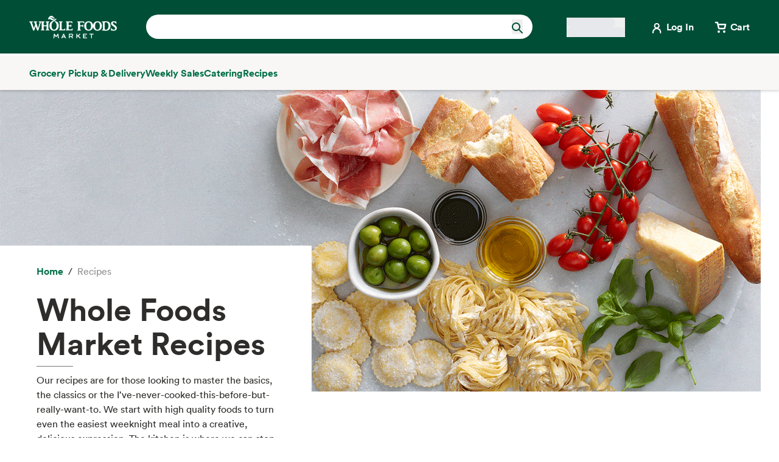

--- FILE ---
content_type: text/html; charset=utf-8
request_url: https://www.wholefoodsmarket.com/recipes
body_size: 19926
content:
<!DOCTYPE html><html lang="en"><head><meta charSet="utf-8"/><link rel="shortcut icon" sizes="196x196" href="https://m.media-amazon.com/images/S/assets.wholefoodsmarket.com/sales_flyer/img/favicon_196x196.png"/><link rel="apple-touch-icon" sizes="180x180" href="https://m.media-amazon.com/images/S/assets.wholefoodsmarket.com/sales_flyer/img/favicon_180x180.png"/><link rel="apple-touch-icon" sizes="120x120" href="https://m.media-amazon.com/images/S/assets.wholefoodsmarket.com/sales_flyer/img/favicon_120x120.png"/><link rel="icon" sizes="32x32" href="https://m.media-amazon.com/images/S/assets.wholefoodsmarket.com/sales_flyer/img/favicon_32x32.png"/><link rel="icon" sizes="16x16" href="https://m.media-amazon.com/images/S/assets.wholefoodsmarket.com/sales_flyer/img/favicon_16x16.png"/><meta name="viewport" content="width=device-width, initial-scale=1, maximum-scale=1, user-scalable=0"/><meta property="og:image" content="https://m.media-amazon.com/images/S/assets.wholefoodsmarket.com//content/9a/4c/4797e1d84fadb73f5f00558c9d8a/littleitaly-2020-marquee-animation-edit-compressed.gif"/><meta name="twitter:image" content="https://m.media-amazon.com/images/S/assets.wholefoodsmarket.com//content/9a/4c/4797e1d84fadb73f5f00558c9d8a/littleitaly-2020-marquee-animation-edit-compressed.gif"/><meta property="og:image:alt" content="Whole Foods Market logo with an assortment of fruits and vegetables"/><meta name="twitter:image:alt" content="Whole Foods Market logo with an assortment of fruits and vegetables"/><meta property="og:title" content="Recipes | Whole Foods Market"/><meta name="twitter:title" content="Recipes | Whole Foods Market"/><meta name="description" content="Our recipes are for those looking to master the basics, the classics or the I’ve-never-cooked-this-before-but-really-want-to. We start with high quality foods to turn even the easiest weeknight meal into a creative, delicious expression. The kitchen is where we can stop to connect with the here and now, and bring recipes to life through our love of food."/><meta property="og:description" content="Our recipes are for those looking to master the basics, the classics or the I’ve-never-cooked-this-before-but-really-want-to. We start with high quality foods to turn even the easiest weeknight meal into a creative, delicious expression. The kitchen is where we can stop to connect with the here and now, and bring recipes to life through our love of food."/><meta name="twitter:description" content="Our recipes are for those looking to master the basics, the classics or the I’ve-never-cooked-this-before-but-really-want-to. We start with high quality foods to turn even the easiest weeknight meal into a creative, delicious expression. The kitchen is where we can stop to connect with the here and now, and bring recipes to life through our love of food."/><meta property="og:site_name" content="Whole Foods Market"/><meta name="twitter:site" content="@WholeFoods"/><meta property="og:url" content="https://www.wholefoodsmarket.com/recipes"/><link rel="canonical" href="https://www.wholefoodsmarket.com/recipes"/><title>Recipes | Whole Foods Market</title><meta name="next-head-count" content="28"/><meta name="csp-nonce" content="M2M3Y2U0OGYtNDc5Yi00OTEzLWJkZTYtNGJhOTYyNjVkMTUz"/><script src="/wfm-web-assets/__ENV.js" nonce="M2M3Y2U0OGYtNDc5Yi00OTEzLWJkZTYtNGJhOTYyNjVkMTUz"></script><link nonce="M2M3Y2U0OGYtNDc5Yi00OTEzLWJkZTYtNGJhOTYyNjVkMTUz" rel="preload" href="/_next/static/css/b58d1bdd83f80df1.css" as="style"/><link nonce="M2M3Y2U0OGYtNDc5Yi00OTEzLWJkZTYtNGJhOTYyNjVkMTUz" rel="stylesheet" href="/_next/static/css/b58d1bdd83f80df1.css" data-n-g=""/><noscript data-n-css="M2M3Y2U0OGYtNDc5Yi00OTEzLWJkZTYtNGJhOTYyNjVkMTUz"></noscript><script defer="" nonce="M2M3Y2U0OGYtNDc5Yi00OTEzLWJkZTYtNGJhOTYyNjVkMTUz" nomodule="" src="/_next/static/chunks/polyfills-c67a75d1b6f99dc8.js"></script><script src="/_next/static/chunks/webpack-5bb02efb543b4832.js" nonce="M2M3Y2U0OGYtNDc5Yi00OTEzLWJkZTYtNGJhOTYyNjVkMTUz" defer=""></script><script src="/_next/static/chunks/framework-fee8a7e75612eda8.js" nonce="M2M3Y2U0OGYtNDc5Yi00OTEzLWJkZTYtNGJhOTYyNjVkMTUz" defer=""></script><script src="/_next/static/chunks/main-58b77580d4eef469.js" nonce="M2M3Y2U0OGYtNDc5Yi00OTEzLWJkZTYtNGJhOTYyNjVkMTUz" defer=""></script><script src="/_next/static/chunks/pages/_app-697a8baa7c79a97e.js" nonce="M2M3Y2U0OGYtNDc5Yi00OTEzLWJkZTYtNGJhOTYyNjVkMTUz" defer=""></script><script src="/_next/static/chunks/8066-126360797345fd9d.js" nonce="M2M3Y2U0OGYtNDc5Yi00OTEzLWJkZTYtNGJhOTYyNjVkMTUz" defer=""></script><script src="/_next/static/chunks/2004-a2d2271198048442.js" nonce="M2M3Y2U0OGYtNDc5Yi00OTEzLWJkZTYtNGJhOTYyNjVkMTUz" defer=""></script><script src="/_next/static/chunks/8091-57da0ae9efce6e65.js" nonce="M2M3Y2U0OGYtNDc5Yi00OTEzLWJkZTYtNGJhOTYyNjVkMTUz" defer=""></script><script src="/_next/static/chunks/pages/%5B...content%5D-1616a481b47ec75d.js" nonce="M2M3Y2U0OGYtNDc5Yi00OTEzLWJkZTYtNGJhOTYyNjVkMTUz" defer=""></script><script src="/_next/static/ywFeDr-3mzqVUZ3B9B4lG/_buildManifest.js" nonce="M2M3Y2U0OGYtNDc5Yi00OTEzLWJkZTYtNGJhOTYyNjVkMTUz" defer=""></script><script src="/_next/static/ywFeDr-3mzqVUZ3B9B4lG/_ssgManifest.js" nonce="M2M3Y2U0OGYtNDc5Yi00OTEzLWJkZTYtNGJhOTYyNjVkMTUz" defer=""></script></head><body><noscript><iframe src="https://www.googletagmanager.com/ns.html?id=GTM-PCC8HFHD" height="0" width="0" style="display:none;visibility:hidden" sandbox></iframe></noscript><div id="__next"><header class="sticky top-0 z-[100] overflow-x-clip" id="header"><a href="#main-content" class="w-skip-link" data-testid="skip-link"><span>Skip main navigation</span></a><nav aria-label="main navigation" class="bg-chard"><div class="bg-chard desktop:top-0"><div class="relative mx-auto flex max-w-content items-center px-12 py-6 mobile:px-4 tablet:px-8"><div class="flex w-full items-center justify-between"><div class="mr-2 flex items-center desktop:!hidden"><button aria-haspopup="true" aria-expanded="false" data-testid="hamburger-menu" type="button" data-csa-c-content-id="Hamburger Menu" data-csa-c-slot-id="Global Nav" data-csa-c-type="header" aria-label="Open navigation menu"><svg width="24" height="24" fill="none"><g clip-path="url(#menu_svg__a)" fill-rule="evenodd" clip-rule="evenodd" fill="#fff"><path d="M3 12a1 1 0 0 1 1-1h16a1 1 0 1 1 0 2H4a1 1 0 0 1-1-1ZM3 5a1 1 0 0 1 1-1h16a1 1 0 1 1 0 2H4a1 1 0 0 1-1-1ZM3 19a1 1 0 0 1 1-1h16a1 1 0 1 1 0 2H4a1 1 0 0 1-1-1Z"></path></g><defs><clipPath id="menu_svg__a"><path fill="#fff" d="M0 0h24v24H0z"></path></clipPath></defs></svg></button></div><div class="wfm-global-nav__logo mobile:pl-16 tablet:pl-32 desktop:pr-12"><a href="/" aria-label="Whole Foods Market" data-csa-c-content-id="WFM Logo" data-csa-c-slot-id="Global Nav" data-csa-c-type="header"><span class="w-visually-hidden">Home</span></a></div><div class="z-[100] flex items-center desktop:w-full desktop:justify-end"><div class="mr-14 w-full mobile:hidden tablet:hidden"><div class="relative z-[99]"><div class="flex"><form class="flex w-full items-center justify-between rounded-3xl bg-salt px-4 py-2 bg-salt focus-within:outline focus-within:-outline-offset-4 focus-within:outline-blue-700"><input aria-controls="search-results-modal" aria-expanded="false" aria-haspopup="true" aria-label="Search" class="bds--body-1 placeholder:bds--body-1 w-[90%] placeholder:text-oyster focus:outline-none bg-salt" data-testid="search-input" maxLength="256" name="search" placeholder="" role="combobox" type="text" autoComplete="off" value=""/><div class="flex items-center pl-1"><button aria-label="Submit Search" type="submit"><svg width="18" height="18" fill="none" xmlns="http://www.w3.org/2000/svg"><path fill-rule="evenodd" clip-rule="evenodd" d="M2 7a5 5 0 1 1 10 0A5 5 0 0 1 2 7Zm5-7a7 7 0 1 0 4.192 12.606l5.1 5.101a1 1 0 1 0 1.415-1.414l-5.1-5.1A7 7 0 0 0 7 0Z" fill="#004E36"></path></svg></button></div></form></div></div></div><div class="mr-8 mobile:hidden tablet:hidden"><button type="button" class="cursor-pointer" aria-label="Select a store" data-csa-c-content-id="Whole Foods Market" data-csa-c-slot-id="Global Nav" data-csa-c-type="header"><div class="flex flex-col gap-2"><div class="h-4 w-20 animate-pulse rounded-full bg-gray-200"></div><div class="h-4 w-24 animate-pulse rounded-full bg-gray-200"></div></div></button></div><div class="mr-8 mobile:mr-4 tablet:mr-4"><div data-testid="login-prompt" class="self-center desktop:pl-2"><a href="https://www.wholefoodsmarket.com/login?destination=/redirect" rel="noopener noreferrer" target="_self" aria-label="Login" data-csa-c-content-id="Login_unauthenticated​" data-csa-c-slot-id="Global Nav" data-csa-c-type="header"><div class="flex w-max items-center"><div class="h-[24px] w-[24px]"><svg width="24" height="24" fill="none" xmlns="http://www.w3.org/2000/svg" alt=""><path fill-rule="evenodd" clip-rule="evenodd" d="M9.647 8.53a2.53 2.53 0 1 1 5.059 0 2.53 2.53 0 0 1-5.059 0ZM12.177 4a4.53 4.53 0 0 0-2.42 8.36A7.18 7.18 0 0 0 5 19.117V20a1 1 0 1 0 2 0v-.882a5.176 5.176 0 0 1 10.353 0V20a1 1 0 0 0 2 0v-.882a7.18 7.18 0 0 0-4.757-6.759A4.53 4.53 0 0 0 12.176 4Z" fill="#fff"></path></svg></div><div class="bds--heading-5 pl-1 text-salt">Log In</div></div></a></div></div><a href="/cart" aria-label="View cart with 0 items" data-csa-c-content-id="Cart" data-csa-c-slot-id="Global Nav" data-csa-c-type="header"><div class="flex w-max items-center"><div class="relative"><svg width="24" height="24" fill="none" xmlns="http://www.w3.org/2000/svg"><path d="M9 21a2 2 0 1 0 0-4 2 2 0 0 0 0 4ZM18 21a2 2 0 1 0 0-4 2 2 0 0 0 0 4Z" fill="#fff"></path><path d="M4 4h2.91l1.948 8.926c.067.307.249.583.515.78.266.196.598.3.94.294h7.069c.341.006.674-.098.94-.295a1.32 1.32 0 0 0 .514-.779L20 7.333H7.636" stroke="#fff" stroke-width="2.5" stroke-linecap="round" stroke-linejoin="round"></path></svg></div><div class="bds--heading-5 pl-1 text-salt mobile:hidden">Cart</div></div></a></div></div></div></div></nav></header><div class="sticky top-[92px] z-[10] h-[56px] shadow-reveal-4 mobile:hidden tablet:hidden !bg-tahini !text-chard" id="subheader"><div class="bds--heading-5 m-auto flex h-[56px] max-w-content items-center gap-12 px-12"><a class="flex items-center text-kale hover:text-avocado focus:text-avocado active:text-chard active:underline" target="_self" data-csa-c-content-id="Grocery Pickup &amp; Delivery" data-csa-c-slot-id="Global Nav" data-csa-c-type="subheader" aria-disabled="false" aria-label="Grocery Pickup &amp; Delivery" href="/grocery?ref_=US_TRF_ALL_UFG_WFM_REFER_0472746"><div class="hover:underline focus:underline">Grocery Pickup &amp; Delivery</div></a><a class="flex items-center text-kale hover:text-avocado focus:text-avocado active:text-chard active:underline" target="_self" data-csa-c-content-id="Weekly Sales" data-csa-c-slot-id="Global Nav" data-csa-c-type="subheader" aria-disabled="false" aria-label="Weekly Sales" href="/sales-flyer"><div class="hover:underline focus:underline">Weekly Sales</div></a><a class="flex items-center text-kale hover:text-avocado focus:text-avocado active:text-chard active:underline" target="_self" data-csa-c-content-id="Catering" data-csa-c-slot-id="Global Nav" data-csa-c-type="subheader" aria-disabled="false" aria-label="Catering" href="/catering"><div class="hover:underline focus:underline">Catering</div></a><a class="flex items-center text-kale hover:text-avocado focus:text-avocado active:text-chard active:underline" target="_self" data-csa-c-content-id="Recipes" data-csa-c-slot-id="Global Nav" data-csa-c-type="subheader" aria-disabled="false" aria-label="Recipes" href="/recipes"><div class="hover:underline focus:underline">Recipes</div></a></div></div><div class="w-full bg-chard pb-2 mobile:px-4 tablet:px-8 desktop:hidden"><div class="relative z-[99]"><div class="flex"><form class="flex w-full items-center justify-between rounded-3xl bg-salt px-4 py-2 bg-salt focus-within:outline focus-within:-outline-offset-4 focus-within:outline-blue-700"><input aria-controls="search-results-modal" aria-expanded="false" aria-haspopup="true" aria-label="Search" class="bds--body-1 placeholder:bds--body-1 w-[90%] placeholder:text-oyster focus:outline-none bg-salt" data-testid="search-input" maxLength="256" name="search" placeholder="" role="combobox" type="text" autoComplete="off" value=""/><div class="flex items-center pl-1"><button aria-label="Submit Search" type="submit"><svg width="18" height="18" fill="none" xmlns="http://www.w3.org/2000/svg"><path fill-rule="evenodd" clip-rule="evenodd" d="M2 7a5 5 0 1 1 10 0A5 5 0 0 1 2 7Zm5-7a7 7 0 1 0 4.192 12.606l5.1 5.101a1 1 0 1 0 1.415-1.414l-5.1-5.1A7 7 0 0 0 7 0Z" fill="#004E36"></path></svg></button></div></form></div></div></div><div class="sticky z-[10] transition top-[85px]"><div class="flex w-full items-center justify-between py-2 desktop:!hidden bg-tahini"><button type="button" class="cursor-pointer flex w-full items-center justify-between bg-tahini px-12 py-2 mobile:px-4 tablet:px-8" aria-label="Select a store" data-csa-c-content-id="Whole Foods Market" data-csa-c-slot-id="Global Nav" data-csa-c-type="header"><div class="flex flex-col gap-2"><div class="h-4 w-20 animate-pulse rounded-full bg-gray-200"></div><div class="h-4 w-24 animate-pulse rounded-full bg-gray-200"></div></div><svg width="24" height="24" fill="none" xmlns="http://www.w3.org/2000/svg" class=""><path fill-rule="evenodd" clip-rule="evenodd" d="M9.293 6.293a1 1 0 0 0 0 1.414L13.586 12l-4.293 4.293a1 1 0 1 0 1.414 1.414l5-5a1 1 0 0 0 0-1.414l-5-5a1 1 0 0 0-1.414 0Z" fill="#004E36"></path></svg></button></div></div><div><div class="mobile:hidden tablet:hidden"><div aria-hidden="true" class="modal micromodal-slide" data-testid="shipping-info-overlay-1" id="shipping-info-overlay-1"><div tabindex="-1" class="modal--overlay" data-micromodal-close="true"><div aria-modal="true" class="modal--container" role="dialog"><button aria-label="Close Dialog" class="modal--close w-link" data-micromodal-close="true" data-testid="close" type="button">Close</button><div class="modal--content" id="shipping-info-overlay-1-content"><div class="mobile:overflow-y-auto mobile:px-4 mobile:pb-24"><h3 class="bds--heading-3 pb-2 text-squid-ink">Want to ship to a different address?</h3><p class="bds--body-1 text-squid-ink">Change your shipping address when you check out on Amazon.</p></div></div></div></div></div></div><div class="fixed z-[200] desktop:hidden"></div></div><div class="desktop:hidden"><div class="fixed top-0 z-[200] left-0"></div></div><div class="w-shopping-list-wrapper"></div><div class="w-pie--clickable-underlay" data-testid="clickable-underlay" data-csa-c-content-id="Clickout" data-csa-c-type="click"></div><span style="position:absolute;border:0;width:1px;height:1px;padding:0;margin:-1px;overflow:hidden;clip:rect(0, 0, 0, 0);white-space:nowrap;word-wrap:normal"><h2 id="radix-:R65cmH1:">Side sheet</h2></span><div style="opacity:1" data-testid="global-alert-bar-dismissed"></div><main id="main-content" class="main-content m-auto max-w-content"><div class="w-cms--body"><div class="w-cms--special_landing"><div class="w-cms-component w-cms-grid w-cms--landing-head landing-special"><div class="w-cms--panel w-cms--panel-white"><nav aria-label="Breadcrumb" class="w-breadcrumb" data-testid="breadcrumb-group"><ol class="hidden" data-testid="show-on-mobile"><li><button aria-label="expand all breadcrumbs" class="w-button w-button--link w-breadcrumb-mobile_expand" data-testid="expand-breadcrumbs-mobile" type="button"></button></li><li data-testid="breadcrumb-item" data-csa-c-content-id="Home" data-csa-c-slot-id="breadcrumb_group" data-csa-c-type="breadcrumb"><div class="inline-flex" data-testid="spa-breadcrumb"><a class="flex items-center text-kale hover:text-avocado focus:text-avocado active:text-chard active:underline" target="_self" aria-disabled="false" aria-label="Home" href="/"><div class="hover:underline focus:underline">Home</div></a></div></li><li data-testid="breadcrumb-item" data-csa-c-content-id="Recipes" data-csa-c-slot-id="breadcrumb_group" data-csa-c-type="breadcrumb"><span class="text-oyster">Recipes</span></li></ol><ol class="" data-testid="hide-on-mobile"><li data-testid="breadcrumb-item" data-csa-c-content-id="Home" data-csa-c-slot-id="breadcrumb_group" data-csa-c-type="breadcrumb"><div class="inline-flex" data-testid="spa-breadcrumb"><a class="flex items-center text-kale hover:text-avocado focus:text-avocado active:text-chard active:underline" target="_self" aria-disabled="false" aria-label="Home" href="/"><div class="hover:underline focus:underline">Home</div></a></div></li><li data-testid="breadcrumb-item" data-csa-c-content-id="Recipes" data-csa-c-slot-id="breadcrumb_group" data-csa-c-type="breadcrumb"><span class="text-oyster">Recipes</span></li></ol></nav><div class="w-cms--cta"><div data-testid="cta-header" class="w-cms--cta__header-text"><h1 data-testid="cta-header-text" class="large">Whole Foods Market Recipes</h1></div><div data-testid="cta-subheader" class="w-cms--cta__sub-header-text"><p data-testid="cta-subheader-text">Our recipes are for those looking to master the basics, the classics or the I’ve-never-cooked-this-before-but-really-want-to. We start with high quality foods to turn even the easiest weeknight meal into a creative, delicious expression. The kitchen is where we can stop to connect with the here and now, and bring recipes to life through our love of food.</p></div></div></div><picture><source data-testid="image-srcSet-urlMobile" media="(max-width: 767px)" srcSet="https://m.media-amazon.com/images/S/assets.wholefoodsmarket.com//content/9a/4c/4797e1d84fadb73f5f00558c9d8a/littleitaly-2020-marquee-animation-edit-compressed.gif"/><source data-testid="image-srcSet-urlTablet" media="(max-width: 1024px)" srcSet="https://m.media-amazon.com/images/S/assets.wholefoodsmarket.com//content/9a/4c/4797e1d84fadb73f5f00558c9d8a/littleitaly-2020-marquee-animation-edit-compressed.gif"/><img alt="" aria-hidden="true" data-testid="image-srcSet-urlDesktop" src="https://m.media-amazon.com/images/S/assets.wholefoodsmarket.com//content/9a/4c/4797e1d84fadb73f5f00558c9d8a/littleitaly-2020-marquee-animation-edit-compressed.gif"/></picture><div class="w-cms--landing-head__bg"></div></div><div class="w-cms--landing-special__component-loop"><section class="w-cms-grid"><div class="w-cms--body-container"><div class="w-cms--subhead"><h2>Whatever Makes You Whole.</h2></div></div></section></div><div class="w-cms--landing-special__component-loop"><section class="w-cms-component"><div class="w-cms--flex-grid"><div class="w-cms--tile w-cms--tile-simple" data-testid="w-cms-tile"><a class="w-cms--tile__link" href="/tips-and-ideas/breakfast" target="_self" rel="" aria-label="Breakfast recipes" data-testid="w-cms-tile-link" data-csa-c-content-id="Breakfast" data-csa-c-slot-id="Tile" data-csa-c-type="link"><div class="w-cms--tile__content"><picture><source data-testid="image-srcSet-urlMobile" media="(max-width: 767px)" srcSet="https://m.media-amazon.com/images/S/assets.wholefoodsmarket.com//content/1a/ad/2829007f4fbcb77fcc43336e4f84/classic-french-toast._TTW_._CR115,0,796,597_._SR580,435_._QL100_.jpg"/><source data-testid="image-srcSet-urlTablet" media="(max-width: 1024px)" srcSet="https://m.media-amazon.com/images/S/assets.wholefoodsmarket.com//content/1a/ad/2829007f4fbcb77fcc43336e4f84/classic-french-toast._TTW_._CR115,0,796,597_._SR600,450_._QL100_.jpg"/><img alt="" aria-hidden="true" data-testid="image-srcSet-urlDesktop" src="https://m.media-amazon.com/images/S/assets.wholefoodsmarket.com//content/1a/ad/2829007f4fbcb77fcc43336e4f84/classic-french-toast._TTW_._CR115,0,796,597_._SR900,675_._QL100_.jpg"/></picture></div><h2 class="w-cms--tile__header"><span>Breakfast</span></h2></a></div><div class="w-cms--tile w-cms--tile-simple" data-testid="w-cms-tile"><a class="w-cms--tile__link" href="/tips-and-ideas/lunch" target="_self" rel="" aria-label="Lunch recipes" data-testid="w-cms-tile-link" data-csa-c-content-id="Lunch" data-csa-c-slot-id="Tile" data-csa-c-type="link"><div class="w-cms--tile__content"><picture><source data-testid="image-srcSet-urlMobile" media="(max-width: 767px)" srcSet="https://m.media-amazon.com/images/S/assets.wholefoodsmarket.com//content/b9/7a/1f81af3a4abd89e4f5cf69adac2c/bentobox-ideaslunchtime-inspiration-hero._TTW_._CR285,0,1709,1282_._SR580,435_._QL100_.jpg"/><source data-testid="image-srcSet-urlTablet" media="(max-width: 1024px)" srcSet="https://m.media-amazon.com/images/S/assets.wholefoodsmarket.com//content/b9/7a/1f81af3a4abd89e4f5cf69adac2c/bentobox-ideaslunchtime-inspiration-hero._TTW_._CR285,0,1709,1282_._SR600,450_._QL100_.jpg"/><img alt="" aria-hidden="true" data-testid="image-srcSet-urlDesktop" src="https://m.media-amazon.com/images/S/assets.wholefoodsmarket.com//content/b9/7a/1f81af3a4abd89e4f5cf69adac2c/bentobox-ideaslunchtime-inspiration-hero._TTW_._CR285,0,1709,1282_._SR900,675_._QL100_.jpg"/></picture></div><h2 class="w-cms--tile__header"><span>Lunch</span></h2></a></div><div class="w-cms--tile w-cms--tile-simple" data-testid="w-cms-tile"><a class="w-cms--tile__link" href="/tips-and-ideas/dinner" target="_self" rel="" aria-label="Dinner Recipes" data-testid="w-cms-tile-link" data-csa-c-content-id="Dinner" data-csa-c-slot-id="Tile" data-csa-c-type="link"><div class="w-cms--tile__content"><picture><source data-testid="image-srcSet-urlMobile" media="(max-width: 767px)" srcSet="https://m.media-amazon.com/images/S/assets.wholefoodsmarket.com//content/59/f7/6f4013b54d3eb0371fa4c15beb25/andyboy-hero._TTW_._CR60,0,960,720_._SR580,435_._QL100_.jpg"/><source data-testid="image-srcSet-urlTablet" media="(max-width: 1024px)" srcSet="https://m.media-amazon.com/images/S/assets.wholefoodsmarket.com//content/59/f7/6f4013b54d3eb0371fa4c15beb25/andyboy-hero._TTW_._CR60,0,960,720_._SR600,450_._QL100_.jpg"/><img alt="Orecchiette Pasta with Italian Sausage and Broccoli Rabe recipe" data-testid="image-srcSet-urlDesktop" src="https://m.media-amazon.com/images/S/assets.wholefoodsmarket.com//content/59/f7/6f4013b54d3eb0371fa4c15beb25/andyboy-hero._TTW_._CR60,0,960,720_._SR900,675_._QL100_.jpg"/></picture></div><h2 class="w-cms--tile__header"><span>Dinner</span></h2></a></div><div class="w-cms--tile w-cms--tile-simple" data-testid="w-cms-tile"><a class="w-cms--tile__link" href="/events/meal-plans" target="_self" rel="" data-testid="w-cms-tile-link" data-csa-c-content-id="Meal Plans" data-csa-c-slot-id="Tile" data-csa-c-type="link"><div class="w-cms--tile__content"><picture><source data-testid="image-srcSet-urlMobile" media="(max-width: 767px)" srcSet="https://m.media-amazon.com/images/S/assets.wholefoodsmarket.com//content/03/ac/fc72ea2a41a6afd8f52f25e5d829/article-keto-mealplan._TTW_._CR143,0,855,641_._SR580,435_._QL100_.jpg"/><source data-testid="image-srcSet-urlTablet" media="(max-width: 1024px)" srcSet="https://m.media-amazon.com/images/S/assets.wholefoodsmarket.com//content/03/ac/fc72ea2a41a6afd8f52f25e5d829/article-keto-mealplan._TTW_._CR143,0,855,641_._SR600,450_._QL100_.jpg"/><img alt="" aria-hidden="true" data-testid="image-srcSet-urlDesktop" src="https://m.media-amazon.com/images/S/assets.wholefoodsmarket.com//content/03/ac/fc72ea2a41a6afd8f52f25e5d829/article-keto-mealplan._TTW_._CR143,0,855,641_._SR900,675_._QL100_.jpg"/></picture></div><h2 class="w-cms--tile__header"><span>Meal Plans</span></h2></a></div></div></section></div><div class="w-cms--landing-special__component-loop"><section class="w-cms-component"><div class="w-cms--flex-grid"><div class="w-cms--tile w-cms--tile-simple" data-testid="w-cms-tile"><a class="w-cms--tile__link" href="/tips-and-ideas/appetizers-and-sides" target="_self" rel="" data-testid="w-cms-tile-link" data-csa-c-content-id="Appetizers and Sides" data-csa-c-slot-id="Tile" data-csa-c-type="link"><div class="w-cms--tile__content"><picture><source data-testid="image-srcSet-urlMobile" media="(max-width: 767px)" srcSet="https://m.media-amazon.com/images/S/assets.wholefoodsmarket.com//content/75/b0/2fea91824b28b585805d138d10c6/how-to-build-a-cheese-board-1140x684-2x._TTW_._CR228,0,1824,1368_._SR580,435_._QL100_.jpg"/><source data-testid="image-srcSet-urlTablet" media="(max-width: 1024px)" srcSet="https://m.media-amazon.com/images/S/assets.wholefoodsmarket.com//content/75/b0/2fea91824b28b585805d138d10c6/how-to-build-a-cheese-board-1140x684-2x._TTW_._CR228,0,1824,1368_._SR600,450_._QL100_.jpg"/><img alt="" aria-hidden="true" data-testid="image-srcSet-urlDesktop" src="https://m.media-amazon.com/images/S/assets.wholefoodsmarket.com//content/75/b0/2fea91824b28b585805d138d10c6/how-to-build-a-cheese-board-1140x684-2x._TTW_._CR228,0,1824,1368_._SR900,675_._QL100_.jpg"/></picture></div><h2 class="w-cms--tile__header"><span>Appetizers and Sides</span></h2></a></div><div class="w-cms--tile w-cms--tile-simple" data-testid="w-cms-tile"><a class="w-cms--tile__link" href="/recipe-collections/brunch" target="_self" rel="" data-testid="w-cms-tile-link" data-csa-c-content-id="Brunch" data-csa-c-slot-id="Tile" data-csa-c-type="link"><div class="w-cms--tile__content"><picture><source data-testid="image-srcSet-urlMobile" media="(max-width: 767px)" srcSet="https://m.media-amazon.com/images/S/assets.wholefoodsmarket.com//content/46/13/d9f5d9a2bc3d9459f2104f3fa52d/blueberry-coffee-cake-0._TTW_._CR37,0,387,290_.jpg"/><source data-testid="image-srcSet-urlTablet" media="(max-width: 1024px)" srcSet="https://m.media-amazon.com/images/S/assets.wholefoodsmarket.com//content/46/13/d9f5d9a2bc3d9459f2104f3fa52d/blueberry-coffee-cake-0._TTW_._CR37,0,387,290_.jpg"/><img alt="" aria-hidden="true" data-testid="image-srcSet-urlDesktop" src="https://m.media-amazon.com/images/S/assets.wholefoodsmarket.com//content/46/13/d9f5d9a2bc3d9459f2104f3fa52d/blueberry-coffee-cake-0._TTW_._CR37,0,387,290_.jpg"/></picture></div><h2 class="w-cms--tile__header"><span>Brunch</span></h2></a></div><div class="w-cms--tile w-cms--tile-simple" data-testid="w-cms-tile"><a class="w-cms--tile__link" href="/tips-and-ideas/desserts" target="_self" rel="" data-testid="w-cms-tile-link" data-csa-c-content-id="Desserts" data-csa-c-slot-id="Tile" data-csa-c-type="link"><div class="w-cms--tile__content"><picture><source data-testid="image-srcSet-urlMobile" media="(max-width: 767px)" srcSet="https://m.media-amazon.com/images/S/assets.wholefoodsmarket.com//content/80/20/d637de71ca1dd005b58363cf0175/753-flourless-chocolate-cake-0._TTW_._CR37,0,387,290_.jpg"/><source data-testid="image-srcSet-urlTablet" media="(max-width: 1024px)" srcSet="https://m.media-amazon.com/images/S/assets.wholefoodsmarket.com//content/80/20/d637de71ca1dd005b58363cf0175/753-flourless-chocolate-cake-0._TTW_._CR37,0,387,290_.jpg"/><img alt="" aria-hidden="true" data-testid="image-srcSet-urlDesktop" src="https://m.media-amazon.com/images/S/assets.wholefoodsmarket.com//content/80/20/d637de71ca1dd005b58363cf0175/753-flourless-chocolate-cake-0._TTW_._CR37,0,387,290_.jpg"/></picture></div><h2 class="w-cms--tile__header"><span>Desserts</span></h2></a></div><div class="w-cms--tile w-cms--tile-simple" data-testid="w-cms-tile"><a class="w-cms--tile__link" href="/tips-and-ideas/drinks" target="_self" rel="" data-testid="w-cms-tile-link" data-csa-c-content-id="Drinks" data-csa-c-slot-id="Tile" data-csa-c-type="link"><div class="w-cms--tile__content"><picture><source data-testid="image-srcSet-urlMobile" media="(max-width: 767px)" srcSet="https://m.media-amazon.com/images/S/assets.wholefoodsmarket.com//content/98/8b/6ab8a6fd4cccb833243f171f143a/elderflower-spritzer._TTW_._CR296,0,1024,768_._SR580,435_._QL100_.jpg"/><source data-testid="image-srcSet-urlTablet" media="(max-width: 1024px)" srcSet="https://m.media-amazon.com/images/S/assets.wholefoodsmarket.com//content/98/8b/6ab8a6fd4cccb833243f171f143a/elderflower-spritzer._TTW_._CR296,0,1024,768_._SR600,450_._QL100_.jpg"/><img alt="" aria-hidden="true" data-testid="image-srcSet-urlDesktop" src="https://m.media-amazon.com/images/S/assets.wholefoodsmarket.com//content/98/8b/6ab8a6fd4cccb833243f171f143a/elderflower-spritzer._TTW_._CR296,0,1024,768_._SR900,675_._QL100_.jpg"/></picture></div><h2 class="w-cms--tile__header"><span>Drinks</span></h2></a></div></div></section></div><div class="w-cms--landing-special__component-loop"><section class="w-cms-component"><div class="w-cms--flex-grid"><div class="w-cms--tile w-cms--tile-simple" data-testid="w-cms-tile"><a class="w-cms--tile__link" href="/tips-and-ideas/winter" target="_self" rel="" data-testid="w-cms-tile-link" data-csa-c-content-id="Winter" data-csa-c-slot-id="Tile" data-csa-c-type="link"><div class="w-cms--tile__content"><picture><source data-testid="image-srcSet-urlMobile" media="(max-width: 767px)" srcSet="https://m.media-amazon.com/images/S/assets.wholefoodsmarket.com//content/ab/d0/ed62fa9446689ef447addeda103a/4-winter-comfort-foods-hero._TTW_._CR285,0,1709,1282_._SR580,435_._QL100_.jpg"/><source data-testid="image-srcSet-urlTablet" media="(max-width: 1024px)" srcSet="https://m.media-amazon.com/images/S/assets.wholefoodsmarket.com//content/ab/d0/ed62fa9446689ef447addeda103a/4-winter-comfort-foods-hero._TTW_._CR285,0,1709,1282_._SR600,450_._QL100_.jpg"/><img alt="" aria-hidden="true" data-testid="image-srcSet-urlDesktop" src="https://m.media-amazon.com/images/S/assets.wholefoodsmarket.com//content/ab/d0/ed62fa9446689ef447addeda103a/4-winter-comfort-foods-hero._TTW_._CR285,0,1709,1282_._SR900,675_._QL100_.jpg"/></picture></div><h2 class="w-cms--tile__header"><span>Winter</span></h2></a></div><div class="w-cms--tile w-cms--tile-simple" data-testid="w-cms-tile"><a class="w-cms--tile__link" href="/tips-and-ideas/spring" target="_self" rel="" data-testid="w-cms-tile-link" data-csa-c-content-id="Spring" data-csa-c-slot-id="Tile" data-csa-c-type="link"><div class="w-cms--tile__content"><picture><source data-testid="image-srcSet-urlMobile" media="(max-width: 767px)" srcSet="https://m.media-amazon.com/images/S/assets.wholefoodsmarket.com//content/b2/b4/91f3aa344b15a1d230540a630d27/seared-sea-scallops-with-radishes-and-chives._TTW_._CR105,0,1111,833_._SR580,435_._QL100_.jpg"/><source data-testid="image-srcSet-urlTablet" media="(max-width: 1024px)" srcSet="https://m.media-amazon.com/images/S/assets.wholefoodsmarket.com//content/b2/b4/91f3aa344b15a1d230540a630d27/seared-sea-scallops-with-radishes-and-chives._TTW_._CR105,0,1111,833_._SR600,450_._QL100_.jpg"/><img alt="" aria-hidden="true" data-testid="image-srcSet-urlDesktop" src="https://m.media-amazon.com/images/S/assets.wholefoodsmarket.com//content/b2/b4/91f3aa344b15a1d230540a630d27/seared-sea-scallops-with-radishes-and-chives._TTW_._CR105,0,1111,833_._SR900,675_._QL100_.jpg"/></picture></div><h2 class="w-cms--tile__header"><span>Spring</span></h2></a></div><div class="w-cms--tile w-cms--tile-simple" data-testid="w-cms-tile"><a class="w-cms--tile__link" href="/tips-and-ideas/summer" target="_self" rel="" data-testid="w-cms-tile-link" data-csa-c-content-id="Summer" data-csa-c-slot-id="Tile" data-csa-c-type="link"><div class="w-cms--tile__content"><picture><source data-testid="image-srcSet-urlMobile" media="(max-width: 767px)" srcSet="https://m.media-amazon.com/images/S/assets.wholefoodsmarket.com//content/fb/f3/466f55eb467796e7d95773cf5fae/tomatoplatter-hero._TTW_._CR285,0,1709,1282_._SR580,435_._QL100_.jpg"/><source data-testid="image-srcSet-urlTablet" media="(max-width: 1024px)" srcSet="https://m.media-amazon.com/images/S/assets.wholefoodsmarket.com//content/fb/f3/466f55eb467796e7d95773cf5fae/tomatoplatter-hero._TTW_._CR285,0,1709,1282_._SR600,450_._QL100_.jpg"/><img alt="" aria-hidden="true" data-testid="image-srcSet-urlDesktop" src="https://m.media-amazon.com/images/S/assets.wholefoodsmarket.com//content/fb/f3/466f55eb467796e7d95773cf5fae/tomatoplatter-hero._TTW_._CR285,0,1709,1282_._SR900,675_._QL100_.jpg"/></picture></div><h2 class="w-cms--tile__header"><span>Summer</span></h2></a></div><div class="w-cms--tile w-cms--tile-simple" data-testid="w-cms-tile"><a class="w-cms--tile__link" href="/tips-and-ideas/fall" target="_self" rel="" data-testid="w-cms-tile-link" data-csa-c-content-id="Fall" data-csa-c-slot-id="Tile" data-csa-c-type="link"><div class="w-cms--tile__content"><picture><source data-testid="image-srcSet-urlMobile" media="(max-width: 767px)" srcSet="https://m.media-amazon.com/images/S/assets.wholefoodsmarket.com//content/a0/39/010800a245719b7ba39313ab9fbe/rustic-apple-galette._TTW_._CR105,0,1111,833_._SR580,435_._QL100_.jpg"/><source data-testid="image-srcSet-urlTablet" media="(max-width: 1024px)" srcSet="https://m.media-amazon.com/images/S/assets.wholefoodsmarket.com//content/a0/39/010800a245719b7ba39313ab9fbe/rustic-apple-galette._TTW_._CR105,0,1111,833_._SR600,450_._QL100_.jpg"/><img alt="" aria-hidden="true" data-testid="image-srcSet-urlDesktop" src="https://m.media-amazon.com/images/S/assets.wholefoodsmarket.com//content/a0/39/010800a245719b7ba39313ab9fbe/rustic-apple-galette._TTW_._CR105,0,1111,833_._SR900,675_._QL100_.jpg"/></picture></div><h2 class="w-cms--tile__header"><span>Fall</span></h2></a></div></div></section></div><div class="w-cms--landing-special__component-loop"><section class="w-cms-component"><div class="w-cms--flex-grid"><div class="w-cms--tile w-cms--tile-simple" data-testid="w-cms-tile"><a class="w-cms--tile__link" href="/recipe-collections/salads-archive" target="_self" rel="" data-testid="w-cms-tile-link" data-csa-c-content-id="Salads" data-csa-c-slot-id="Tile" data-csa-c-type="link"><div class="w-cms--tile__content"><picture><source data-testid="image-srcSet-urlMobile" media="(max-width: 767px)" srcSet="https://m.media-amazon.com/images/S/assets.wholefoodsmarket.com//content/ae/24/0a95e17b461db6b0b1c8e1e48973/spinach-salad-pears-walnuts-and-goat-cheese._TTW_._CR33,0,353,265_.jpg"/><source data-testid="image-srcSet-urlTablet" media="(max-width: 1024px)" srcSet="https://m.media-amazon.com/images/S/assets.wholefoodsmarket.com//content/ae/24/0a95e17b461db6b0b1c8e1e48973/spinach-salad-pears-walnuts-and-goat-cheese._TTW_._CR33,0,353,265_.jpg"/><img alt="" aria-hidden="true" data-testid="image-srcSet-urlDesktop" src="https://m.media-amazon.com/images/S/assets.wholefoodsmarket.com//content/ae/24/0a95e17b461db6b0b1c8e1e48973/spinach-salad-pears-walnuts-and-goat-cheese._TTW_._CR33,0,353,265_.jpg"/></picture></div><h2 class="w-cms--tile__header"><span>Salads</span></h2></a></div><div class="w-cms--tile w-cms--tile-simple" data-testid="w-cms-tile"><a class="w-cms--tile__link" href="/recipe-collections/smoothies" target="_self" rel="" data-testid="w-cms-tile-link" data-csa-c-content-id="Smoothies" data-csa-c-slot-id="Tile" data-csa-c-type="link"><div class="w-cms--tile__content"><picture><source data-testid="image-srcSet-urlMobile" media="(max-width: 767px)" srcSet="https://m.media-amazon.com/images/S/assets.wholefoodsmarket.com//content/de/a1/69f4a5474e50994d909ba67aa9c6/whey-protein-smoothie._TTW_._CR105,0,1111,833_._SR580,435_._QL100_.jpg"/><source data-testid="image-srcSet-urlTablet" media="(max-width: 1024px)" srcSet="https://m.media-amazon.com/images/S/assets.wholefoodsmarket.com//content/de/a1/69f4a5474e50994d909ba67aa9c6/whey-protein-smoothie._TTW_._CR105,0,1111,833_._SR600,450_._QL100_.jpg"/><img alt="Whey Protein Breakfast Blast" data-testid="image-srcSet-urlDesktop" src="https://m.media-amazon.com/images/S/assets.wholefoodsmarket.com//content/de/a1/69f4a5474e50994d909ba67aa9c6/whey-protein-smoothie._TTW_._CR105,0,1111,833_._SR900,675_._QL100_.jpg"/></picture></div><h2 class="w-cms--tile__header"><span>Smoothies</span></h2></a></div><div class="w-cms--tile w-cms--tile-simple" data-testid="w-cms-tile"><a class="w-cms--tile__link" href="/recipe-collections/italian-recipes" target="_self" rel="" data-testid="w-cms-tile-link" data-csa-c-content-id="Italian Favorites" data-csa-c-slot-id="Tile" data-csa-c-type="link"><div class="w-cms--tile__content"><picture><source data-testid="image-srcSet-urlMobile" media="(max-width: 767px)" srcSet="https://m.media-amazon.com/images/S/assets.wholefoodsmarket.com//content/32/37/006e8c064a13ac1f42ce6a0ec45d/beet-ravioli-hazelnuts4x3._TTW_._CR0,0,1024,768_._SR580,435_._QL100_.jpg"/><source data-testid="image-srcSet-urlTablet" media="(max-width: 1024px)" srcSet="https://m.media-amazon.com/images/S/assets.wholefoodsmarket.com//content/32/37/006e8c064a13ac1f42ce6a0ec45d/beet-ravioli-hazelnuts4x3._TTW_._CR0,0,1024,768_._SR600,450_._QL100_.jpg"/><img alt="" aria-hidden="true" data-testid="image-srcSet-urlDesktop" src="https://m.media-amazon.com/images/S/assets.wholefoodsmarket.com//content/32/37/006e8c064a13ac1f42ce6a0ec45d/beet-ravioli-hazelnuts4x3._TTW_._CR0,0,1024,768_._SR900,675_._QL100_.jpg"/></picture></div><h2 class="w-cms--tile__header"><span>Italian Favorites</span></h2></a></div><div class="w-cms--tile w-cms--tile-simple" data-testid="w-cms-tile"><a class="w-cms--tile__link" href="/recipe-collections/30-irresistible-mexican-inspired-recipes" target="_self" rel="" data-testid="w-cms-tile-link" data-csa-c-content-id="Mexican-Style Favorites" data-csa-c-slot-id="Tile" data-csa-c-type="link"><div class="w-cms--tile__content"><picture><source data-testid="image-srcSet-urlMobile" media="(max-width: 767px)" srcSet="https://m.media-amazon.com/images/S/assets.wholefoodsmarket.com//content/d1/c2/c2c77a2c4d43a2ed0837c3931921/2025-cen-may-article-mexican-hero._TTW_._CR83,0,600,450_._SR580,435_._QL100_.png"/><source data-testid="image-srcSet-urlTablet" media="(max-width: 1024px)" srcSet="https://m.media-amazon.com/images/S/assets.wholefoodsmarket.com//content/d1/c2/c2c77a2c4d43a2ed0837c3931921/2025-cen-may-article-mexican-hero._TTW_._CR83,0,600,450_._SR600,450_._QL100_.png"/><img alt="Fajita tablescape with salsa " data-testid="image-srcSet-urlDesktop" src="https://m.media-amazon.com/images/S/assets.wholefoodsmarket.com//content/d1/c2/c2c77a2c4d43a2ed0837c3931921/2025-cen-may-article-mexican-hero._TTW_._CR83,0,600,450_.png"/></picture></div><h2 class="w-cms--tile__header"><span>Mexican-Style Favorites</span></h2></a></div></div></section></div><div class="w-cms--landing-special__component-loop"><section class="w-cms-grid"><div class="w-cms--body-container"><div class="w-cms--subhead"><h2>Recipes for Special Diets</h2></div></div></section></div><div class="w-cms--landing-special__component-loop"><section class="w-cms-component"><div class="w-cms--flex-grid"><div class="w-cms--tile w-cms--tile-simple" data-testid="w-cms-tile"><a class="w-cms--tile__link" href="/special-diets/vegan" target="_self" rel="" data-testid="w-cms-tile-link" data-csa-c-content-id="Vegan Recipes" data-csa-c-slot-id="Tile" data-csa-c-type="link"><div class="w-cms--tile__content"><picture><source data-testid="image-srcSet-urlMobile" media="(max-width: 767px)" srcSet="https://m.media-amazon.com/images/S/assets.wholefoodsmarket.com//content/2a/12/fd83cd0b44b9b618cb75dc2a0530/tile-med-grain-bowl._TTW_._CR0,0,1320,990_._SR580,435_._QL100_.jpg"/><source data-testid="image-srcSet-urlTablet" media="(max-width: 1024px)" srcSet="https://m.media-amazon.com/images/S/assets.wholefoodsmarket.com//content/2a/12/fd83cd0b44b9b618cb75dc2a0530/tile-med-grain-bowl._TTW_._CR0,0,1320,990_._SR600,450_._QL100_.jpg"/><img alt="Mediterranean Grain Bowl featuring beans, grains and vegetables." data-testid="image-srcSet-urlDesktop" src="https://m.media-amazon.com/images/S/assets.wholefoodsmarket.com//content/2a/12/fd83cd0b44b9b618cb75dc2a0530/tile-med-grain-bowl._TTW_._CR0,0,1320,990_._SR900,675_._QL100_.jpg"/></picture></div><h2 class="w-cms--tile__header"><span>Vegan Recipes</span></h2></a></div><div class="w-cms--tile w-cms--tile-simple" data-testid="w-cms-tile"><a class="w-cms--tile__link" href="/recipe-collections/keto-recipes" target="_self" rel="" data-testid="w-cms-tile-link" data-csa-c-content-id="Keto-Friendly Recipes" data-csa-c-slot-id="Tile" data-csa-c-type="link"><div class="w-cms--tile__content"><picture><source data-testid="image-srcSet-urlMobile" media="(max-width: 767px)" srcSet="https://m.media-amazon.com/images/S/assets.wholefoodsmarket.com//content/e2/1b/82c8d35182bf5b39b26d14c7b863/simple-parchment-roasted-turkey-breast._TTW_._CR34,0,357,268_.jpg"/><source data-testid="image-srcSet-urlTablet" media="(max-width: 1024px)" srcSet="https://m.media-amazon.com/images/S/assets.wholefoodsmarket.com//content/e2/1b/82c8d35182bf5b39b26d14c7b863/simple-parchment-roasted-turkey-breast._TTW_._CR34,0,357,268_.jpg"/><img alt="" aria-hidden="true" data-testid="image-srcSet-urlDesktop" src="https://m.media-amazon.com/images/S/assets.wholefoodsmarket.com//content/e2/1b/82c8d35182bf5b39b26d14c7b863/simple-parchment-roasted-turkey-breast._TTW_._CR34,0,357,268_.jpg"/></picture></div><h2 class="w-cms--tile__header"><span>Keto-Friendly Recipes</span></h2></a></div><div class="w-cms--tile w-cms--tile-simple" data-testid="w-cms-tile"><a class="w-cms--tile__link" href="/recipe-collections/paleo-friendly-recipes" target="_self" rel="" data-testid="w-cms-tile-link" data-csa-c-content-id="Paleo-Friendly Recipes" data-csa-c-slot-id="Tile" data-csa-c-type="link"><div class="w-cms--tile__content"><picture><source data-testid="image-srcSet-urlMobile" media="(max-width: 767px)" srcSet="https://m.media-amazon.com/images/S/assets.wholefoodsmarket.com//content/5b/9f/6df08b2c49989c96cf54e15e5588/paleo-chickenveggiebowlcaulirice-specialdiets._TTW_._CR24,0,381,286_.jpg"/><source data-testid="image-srcSet-urlTablet" media="(max-width: 1024px)" srcSet="https://m.media-amazon.com/images/S/assets.wholefoodsmarket.com//content/5b/9f/6df08b2c49989c96cf54e15e5588/paleo-chickenveggiebowlcaulirice-specialdiets._TTW_._CR24,0,381,286_.jpg"/><img alt="Paleo chicken veggie bowl with cauliflower rice." data-testid="image-srcSet-urlDesktop" src="https://m.media-amazon.com/images/S/assets.wholefoodsmarket.com//content/5b/9f/6df08b2c49989c96cf54e15e5588/paleo-chickenveggiebowlcaulirice-specialdiets._TTW_._CR24,0,381,286_.jpg"/></picture></div><h2 class="w-cms--tile__header"><span>Paleo-Friendly Recipes</span></h2></a></div><div class="w-cms--tile w-cms--tile-simple" data-testid="w-cms-tile"><a class="w-cms--tile__link" href="/recipe-collections/gluten-free-recipes" target="_self" rel="" data-testid="w-cms-tile-link" data-csa-c-content-id="Gluten-Free Recipes" data-csa-c-slot-id="Tile" data-csa-c-type="link"><div class="w-cms--tile__content"><picture><source data-testid="image-srcSet-urlMobile" media="(max-width: 767px)" srcSet="https://m.media-amazon.com/images/S/assets.wholefoodsmarket.com//content/dd/0b/53e45ec5e413cbbbdafd48332691/1381-spicy-spaghetti-squash-300x189-0._TTW_._CR24,0,252,189_.jpg"/><source data-testid="image-srcSet-urlTablet" media="(max-width: 1024px)" srcSet="https://m.media-amazon.com/images/S/assets.wholefoodsmarket.com//content/dd/0b/53e45ec5e413cbbbdafd48332691/1381-spicy-spaghetti-squash-300x189-0._TTW_._CR24,0,252,189_.jpg"/><img alt="" aria-hidden="true" data-testid="image-srcSet-urlDesktop" src="https://m.media-amazon.com/images/S/assets.wholefoodsmarket.com//content/dd/0b/53e45ec5e413cbbbdafd48332691/1381-spicy-spaghetti-squash-300x189-0._TTW_._CR24,0,252,189_.jpg"/></picture></div><h2 class="w-cms--tile__header"><span>Gluten-Free Recipes</span></h2></a></div></div></section></div><div class="w-cms--landing-special__component-loop"><section class="w-cms-component"><div class="w-cms--flex-grid"><div class="w-cms--tile w-cms--tile-simple" data-testid="w-cms-tile"><a class="w-cms--tile__link" href="/recipe-collections/vegetarian-recipes" target="_self" rel="" data-testid="w-cms-tile-link" data-csa-c-content-id="Vegetarian Recipes" data-csa-c-slot-id="Tile" data-csa-c-type="link"><div class="w-cms--tile__content"><picture><source data-testid="image-srcSet-urlMobile" media="(max-width: 767px)" srcSet="https://m.media-amazon.com/images/S/assets.wholefoodsmarket.com//content/67/80/f7d8dc2b40f681a7b38d54b1dfbc/sweet-potato-and-chickpea-tagine._TTW_._CR105,0,1111,833_._SR580,435_._QL100_.jpg"/><source data-testid="image-srcSet-urlTablet" media="(max-width: 1024px)" srcSet="https://m.media-amazon.com/images/S/assets.wholefoodsmarket.com//content/67/80/f7d8dc2b40f681a7b38d54b1dfbc/sweet-potato-and-chickpea-tagine._TTW_._CR105,0,1111,833_._SR600,450_._QL100_.jpg"/><img alt="" aria-hidden="true" data-testid="image-srcSet-urlDesktop" src="https://m.media-amazon.com/images/S/assets.wholefoodsmarket.com//content/67/80/f7d8dc2b40f681a7b38d54b1dfbc/sweet-potato-and-chickpea-tagine._TTW_._CR105,0,1111,833_._SR900,675_._QL100_.jpg"/></picture></div><h2 class="w-cms--tile__header"><span>Vegetarian Recipes</span></h2></a></div><div class="w-cms--tile w-cms--tile-simple" data-testid="w-cms-tile"><a class="w-cms--tile__link" href="/recipe-collections/dairy-free-recipes" target="_self" rel="" data-testid="w-cms-tile-link" data-csa-c-content-id="Dairy-Free Recipes" data-csa-c-slot-id="Tile" data-csa-c-type="link"><div class="w-cms--tile__content"><picture><source data-testid="image-srcSet-urlMobile" media="(max-width: 767px)" srcSet="https://m.media-amazon.com/images/S/assets.wholefoodsmarket.com//content/0c/66/bf55f74c4314a85776afc280f07b/classic-butternut-squash-soup._TTW_._CR105,0,1111,833_._SR580,435_._QL100_.jpg"/><source data-testid="image-srcSet-urlTablet" media="(max-width: 1024px)" srcSet="https://m.media-amazon.com/images/S/assets.wholefoodsmarket.com//content/0c/66/bf55f74c4314a85776afc280f07b/classic-butternut-squash-soup._TTW_._CR105,0,1111,833_._SR600,450_._QL100_.jpg"/><img alt="" aria-hidden="true" data-testid="image-srcSet-urlDesktop" src="https://m.media-amazon.com/images/S/assets.wholefoodsmarket.com//content/0c/66/bf55f74c4314a85776afc280f07b/classic-butternut-squash-soup._TTW_._CR105,0,1111,833_._SR900,675_._QL100_.jpg"/></picture></div><h2 class="w-cms--tile__header"><span>Dairy-Free Recipes</span></h2></a></div><div class="w-cms--tile w-cms--tile-simple" data-testid="w-cms-tile"><a class="w-cms--tile__link" href="/recipe-collections/high-fiber-recipes" target="_self" rel="" data-testid="w-cms-tile-link" data-csa-c-content-id="High-Fiber Recipes" data-csa-c-slot-id="Tile" data-csa-c-type="link"><div class="w-cms--tile__content"><picture><source data-testid="image-srcSet-urlMobile" media="(max-width: 767px)" srcSet="https://m.media-amazon.com/images/S/assets.wholefoodsmarket.com//content/bf/51/88ea249c33265806ffd19b1ffb48/2871-quick-lentil-chili-0._TTW_._CR37,0,387,290_.jpg"/><source data-testid="image-srcSet-urlTablet" media="(max-width: 1024px)" srcSet="https://m.media-amazon.com/images/S/assets.wholefoodsmarket.com//content/bf/51/88ea249c33265806ffd19b1ffb48/2871-quick-lentil-chili-0._TTW_._CR37,0,387,290_.jpg"/><img alt="Lentil Chili" data-testid="image-srcSet-urlDesktop" src="https://m.media-amazon.com/images/S/assets.wholefoodsmarket.com//content/bf/51/88ea249c33265806ffd19b1ffb48/2871-quick-lentil-chili-0._TTW_._CR37,0,387,290_.jpg"/></picture></div><h2 class="w-cms--tile__header"><span>High-Fiber Recipes</span></h2></a></div><div class="w-cms--tile w-cms--tile-simple" data-testid="w-cms-tile"><a class="w-cms--tile__link" href="/recipe-collections/wheat-free-recipes" target="_self" rel="" data-testid="w-cms-tile-link" data-csa-c-content-id="Wheat-Free Recipes" data-csa-c-slot-id="Tile" data-csa-c-type="link"><div class="w-cms--tile__content"><picture><source data-testid="image-srcSet-urlMobile" media="(max-width: 767px)" srcSet="https://m.media-amazon.com/images/S/assets.wholefoodsmarket.com//content/df/ba/af3cf3626d62cfe23c4616513e2d/5026-1-0._TTW_._CR34,0,357,268_.jpg"/><source data-testid="image-srcSet-urlTablet" media="(max-width: 1024px)" srcSet="https://m.media-amazon.com/images/S/assets.wholefoodsmarket.com//content/df/ba/af3cf3626d62cfe23c4616513e2d/5026-1-0._TTW_._CR34,0,357,268_.jpg"/><img alt="three ingredient banana pancakes" data-testid="image-srcSet-urlDesktop" src="https://m.media-amazon.com/images/S/assets.wholefoodsmarket.com//content/df/ba/af3cf3626d62cfe23c4616513e2d/5026-1-0._TTW_._CR34,0,357,268_.jpg"/></picture></div><h2 class="w-cms--tile__header"><span>Wheat-Free Recipes</span></h2></a></div></div></section></div><div class="w-cms--landing-special__component-loop"><section class="w-cms-grid"><div class="w-cms--body-container"><div class="w-cms--subhead"><h2>Special Occasions and Holidays</h2></div></div></section></div><div class="w-cms--landing-special__component-loop"><section data-testid="content-with-cta-section" class="w-cms-component w-cms-grid w-cms--content-with-cta-new split-left"><div class="w-cms--panel w-cms--panel-white"><div class="w-cms--cta"><div data-testid="cta-header" class="w-cms--cta__header-text"><h2 data-testid="cta-header-text" class="large">Holiday Recipe Collection</h2></div><div data-testid="cta-subheader" class="w-cms--cta__sub-header-text"><p data-testid="cta-subheader-text">Looking for menu inspiration? Explore our holiday recipe collection for all your favorite dishes and colorful twists.</p></div><div class="w-cms--cta__button-link"><a class="w-button w-button--primary" data-testid="styled-link" href="/tips-and-ideas/holiday-menus" rel="noopener noreferrer" target="_self" data-csa-c-content-id="Get the recipes" data-csa-c-slot-id="Content Split_Holiday Recipe Collection" data-csa-c-type="CTA"><span>Get the recipes</span></a></div></div></div><picture><source data-testid="image-srcSet-urlMobile2X" media="(max-width: 767px)" srcSet="https://m.media-amazon.com/images/S/assets.wholefoodsmarket.com//content/14/fb/3f0c50fe4b2d9235542adf968b31/2021-cen-decbaking-classicspritzcookiesrecipe._TTW_._CR0,0,1320,990_._SR580,435_._QL100_.jpg 1x, https://m.media-amazon.com/images/S/assets.wholefoodsmarket.com//content/14/fb/3f0c50fe4b2d9235542adf968b31/2021-cen-decbaking-classicspritzcookiesrecipe._TTW_._CR0,0,1320,990_._SR580,435_._QL100_.jpg 2x"/><source data-testid="image-srcSet-urlTablet2X" media="(max-width: 1024px)" srcSet="https://m.media-amazon.com/images/S/assets.wholefoodsmarket.com//content/14/fb/3f0c50fe4b2d9235542adf968b31/2021-cen-decbaking-classicspritzcookiesrecipe._TTW_._CR0,0,1320,990_._SR580,435_._QL100_.jpg 1x, https://m.media-amazon.com/images/S/assets.wholefoodsmarket.com//content/14/fb/3f0c50fe4b2d9235542adf968b31/2021-cen-decbaking-classicspritzcookiesrecipe._TTW_._CR0,0,1320,990_._SR580,435_._QL100_.jpg 2x"/><source data-testid="image-srcSet-urlDesktop2X" media="(min-width: 1025px)" srcSet="https://m.media-amazon.com/images/S/assets.wholefoodsmarket.com//content/14/fb/3f0c50fe4b2d9235542adf968b31/2021-cen-decbaking-classicspritzcookiesrecipe._TTW_._CR0,0,1320,990_._SR900,675_._QL100_.jpg 1x, https://m.media-amazon.com/images/S/assets.wholefoodsmarket.com//content/14/fb/3f0c50fe4b2d9235542adf968b31/2021-cen-decbaking-classicspritzcookiesrecipe._TTW_._CR0,0,1320,990_._SR900,675_._QL100_.jpg 2x"/><img alt="" aria-hidden="true" data-testid="image-srcSet-urlDesktop" src="https://m.media-amazon.com/images/S/assets.wholefoodsmarket.com//content/14/fb/3f0c50fe4b2d9235542adf968b31/2021-cen-decbaking-classicspritzcookiesrecipe._TTW_._CR0,0,1320,990_._SR900,675_._QL100_.jpg"/></picture><div class="w-cms--content-with-cta__bg"></div></section></div><div class="w-cms--landing-special__component-loop"><section class="w-cms-component"><div class="w-cms--flex-grid"><div class="w-cms--tile w-cms--tile-simple" data-testid="w-cms-tile"><a class="w-cms--tile__link" href="/tips-and-ideas/holiday/epic-thanksgiving-recipes" target="_self" rel="" data-testid="w-cms-tile-link" data-csa-c-content-id="Thanksgiving Recipes" data-csa-c-slot-id="Tile" data-csa-c-type="link"><div class="w-cms--tile__content"><picture><source data-testid="image-srcSet-urlMobile" media="(max-width: 767px)" srcSet="https://m.media-amazon.com/images/S/assets.wholefoodsmarket.com//content/98/5d/3204406a4df08792b34bcbf07c73/thanksgivinghacks-hero-720x1080._TTW_._CR60,0,960,720_._SR580,435_._QL100_.jpg"/><source data-testid="image-srcSet-urlTablet" media="(max-width: 1024px)" srcSet="https://m.media-amazon.com/images/S/assets.wholefoodsmarket.com//content/98/5d/3204406a4df08792b34bcbf07c73/thanksgivinghacks-hero-720x1080._TTW_._CR60,0,960,720_._SR600,450_._QL100_.jpg"/><img alt="" aria-hidden="true" data-testid="image-srcSet-urlDesktop" src="https://m.media-amazon.com/images/S/assets.wholefoodsmarket.com//content/98/5d/3204406a4df08792b34bcbf07c73/thanksgivinghacks-hero-720x1080._TTW_._CR60,0,960,720_._SR900,675_._QL100_.jpg"/></picture></div><h2 class="w-cms--tile__header"><span>Thanksgiving Recipes</span></h2></a></div><div class="w-cms--tile w-cms--tile-simple" data-testid="w-cms-tile"><a class="w-cms--tile__link" href="https://www.wholefoodsmarket.com/tips-and-ideas/holiday/hanukkah-menu" target="_self" rel="" data-testid="w-cms-tile-link" data-csa-c-content-id="Hannukah" data-csa-c-slot-id="Tile" data-csa-c-type="link"><div class="w-cms--tile__content"><picture><source data-testid="image-srcSet-urlMobile" media="(max-width: 767px)" srcSet="https://m.media-amazon.com/images/S/assets.wholefoodsmarket.com//content/80/f9/e90e5a9cbb8ece5363a3f6ec77eb/1312-1-0._TTW_._CR37,0,387,290_.jpg"/><source data-testid="image-srcSet-urlTablet" media="(max-width: 1024px)" srcSet="https://m.media-amazon.com/images/S/assets.wholefoodsmarket.com//content/80/f9/e90e5a9cbb8ece5363a3f6ec77eb/1312-1-0._TTW_._CR37,0,387,290_.jpg"/><img alt="Potato Latkes" data-testid="image-srcSet-urlDesktop" src="https://m.media-amazon.com/images/S/assets.wholefoodsmarket.com//content/80/f9/e90e5a9cbb8ece5363a3f6ec77eb/1312-1-0._TTW_._CR37,0,387,290_.jpg"/></picture></div><h2 class="w-cms--tile__header"><span>Hannukah</span></h2></a></div><div class="w-cms--tile w-cms--tile-simple" data-testid="w-cms-tile"><a class="w-cms--tile__link" href="/recipe-collections/classic-christmas-dinner-recipes" target="_self" rel="" data-testid="w-cms-tile-link" data-csa-c-content-id="Christmas Recipes" data-csa-c-slot-id="Tile" data-csa-c-type="link"><div class="w-cms--tile__content"><picture><source data-testid="image-srcSet-urlMobile" media="(max-width: 767px)" srcSet="https://m.media-amazon.com/images/S/assets.wholefoodsmarket.com//content/73/47/5127fbc3439a8156b4e9b0bf1413/classic-beef-tenderloin-with-red-wine-shallot-pan-sauce._TTW_._CR105,0,1111,833_._SR580,435_._QL100_.jpg"/><source data-testid="image-srcSet-urlTablet" media="(max-width: 1024px)" srcSet="https://m.media-amazon.com/images/S/assets.wholefoodsmarket.com//content/73/47/5127fbc3439a8156b4e9b0bf1413/classic-beef-tenderloin-with-red-wine-shallot-pan-sauce._TTW_._CR105,0,1111,833_._SR600,450_._QL100_.jpg"/><img alt="" aria-hidden="true" data-testid="image-srcSet-urlDesktop" src="https://m.media-amazon.com/images/S/assets.wholefoodsmarket.com//content/73/47/5127fbc3439a8156b4e9b0bf1413/classic-beef-tenderloin-with-red-wine-shallot-pan-sauce._TTW_._CR105,0,1111,833_._SR900,675_._QL100_.jpg"/></picture></div><h2 class="w-cms--tile__header"><span>Christmas Recipes</span></h2></a></div><div class="w-cms--tile w-cms--tile-simple" data-testid="w-cms-tile"><a class="w-cms--tile__link" href="/recipe-collections/game-day" target="_self" rel="" data-testid="w-cms-tile-link" data-csa-c-content-id="Game Day" data-csa-c-slot-id="Tile" data-csa-c-type="link"><div class="w-cms--tile__content"><picture><source data-testid="image-srcSet-urlMobile" media="(max-width: 767px)" srcSet="https://m.media-amazon.com/images/S/assets.wholefoodsmarket.com//content/af/53/c9a52e184fe8b740dd081c58419e/winter17-superbowlsnacks-hands4x3._TTW_._CR1,0,1172,879_._SR580,435_._QL100_.jpg"/><source data-testid="image-srcSet-urlTablet" media="(max-width: 1024px)" srcSet="https://m.media-amazon.com/images/S/assets.wholefoodsmarket.com//content/af/53/c9a52e184fe8b740dd081c58419e/winter17-superbowlsnacks-hands4x3._TTW_._CR1,0,1172,879_._SR600,450_._QL100_.jpg"/><img alt="" aria-hidden="true" data-testid="image-srcSet-urlDesktop" src="https://m.media-amazon.com/images/S/assets.wholefoodsmarket.com//content/af/53/c9a52e184fe8b740dd081c58419e/winter17-superbowlsnacks-hands4x3._TTW_._CR1,0,1172,879_._SR900,675_._QL100_.jpg"/></picture></div><h2 class="w-cms--tile__header"><span>Game Day</span></h2></a></div></div></section></div><div class="w-cms--landing-special__component-loop"><section class="w-cms-component"><div class="w-cms--flex-grid"><div class="w-cms--tile w-cms--tile-simple" data-testid="w-cms-tile"><a class="w-cms--tile__link" href="/tips-and-ideas/special-occasions/mothers-day" target="_self" rel="" data-testid="w-cms-tile-link" data-csa-c-content-id="Mother&#x27;s Day" data-csa-c-slot-id="Tile" data-csa-c-type="link"><div class="w-cms--tile__content"><picture><source data-testid="image-srcSet-urlMobile" media="(max-width: 767px)" srcSet="https://m.media-amazon.com/images/S/assets.wholefoodsmarket.com//content/e6/4a/da31d97b4d6fa0122b137e47184f/mothers-day-2020-hp-banner-1260x1296._TTW_._CR185,0,1728,1296_._SR580,435_._QL100_.jpg"/><source data-testid="image-srcSet-urlTablet" media="(max-width: 1024px)" srcSet="https://m.media-amazon.com/images/S/assets.wholefoodsmarket.com//content/e6/4a/da31d97b4d6fa0122b137e47184f/mothers-day-2020-hp-banner-1260x1296._TTW_._CR185,0,1728,1296_._SR600,450_._QL100_.jpg"/><img alt="overhead shot of a mother&#x27;s day brunch" data-testid="image-srcSet-urlDesktop" src="https://m.media-amazon.com/images/S/assets.wholefoodsmarket.com//content/e6/4a/da31d97b4d6fa0122b137e47184f/mothers-day-2020-hp-banner-1260x1296._TTW_._CR185,0,1728,1296_._SR900,675_._QL100_.jpg"/></picture></div><h2 class="w-cms--tile__header"><span>Mother&#x27;s Day</span></h2></a></div><div class="w-cms--tile w-cms--tile-simple" data-testid="w-cms-tile"><a class="w-cms--tile__link" href="/tips-and-ideas/special-occasions/fathers-day" target="_self" rel="" data-testid="w-cms-tile-link" data-csa-c-content-id="Father&#x27;s Day" data-csa-c-slot-id="Tile" data-csa-c-type="link"><div class="w-cms--tile__content"><picture><source data-testid="image-srcSet-urlMobile" media="(max-width: 767px)" srcSet="https://m.media-amazon.com/images/S/assets.wholefoodsmarket.com//content/69/8a/64b62bf14fe6b707cfbe3d005e22/content-chimichurri-steak._TTW_._CR0,83,660,495_._SR580,435_._QL100_.jpg"/><source data-testid="image-srcSet-urlTablet" media="(max-width: 1024px)" srcSet="https://m.media-amazon.com/images/S/assets.wholefoodsmarket.com//content/69/8a/64b62bf14fe6b707cfbe3d005e22/content-chimichurri-steak._TTW_._CR0,82,660,495_._SR600,450_._QL100_.jpg"/><img alt="" aria-hidden="true" data-testid="image-srcSet-urlDesktop" src="https://m.media-amazon.com/images/S/assets.wholefoodsmarket.com//content/69/8a/64b62bf14fe6b707cfbe3d005e22/content-chimichurri-steak._TTW_._CR0,83,660,495_.jpg"/></picture></div><h2 class="w-cms--tile__header"><span>Father&#x27;s Day</span></h2></a></div><div class="w-cms--tile w-cms--tile-simple" data-testid="w-cms-tile"><a class="w-cms--tile__link" href="/tips-and-ideas/grilling" target="_self" rel="" data-testid="w-cms-tile-link" data-csa-c-content-id="Summer Grilling" data-csa-c-slot-id="Tile" data-csa-c-type="link"><div class="w-cms--tile__content"><picture><source data-testid="image-srcSet-urlMobile" media="(max-width: 767px)" srcSet="https://m.media-amazon.com/images/S/assets.wholefoodsmarket.com//content/c5/c1/744f71504186928d07457423d0a5/grilled-turkey-burgers-with-manchego._TTW_._CR105,0,1111,833_._SR580,435_._QL100_.jpg"/><source data-testid="image-srcSet-urlTablet" media="(max-width: 1024px)" srcSet="https://m.media-amazon.com/images/S/assets.wholefoodsmarket.com//content/c5/c1/744f71504186928d07457423d0a5/grilled-turkey-burgers-with-manchego._TTW_._CR105,0,1111,833_._SR600,450_._QL100_.jpg"/><img alt="image of burger with manchego" data-testid="image-srcSet-urlDesktop" src="https://m.media-amazon.com/images/S/assets.wholefoodsmarket.com//content/c5/c1/744f71504186928d07457423d0a5/grilled-turkey-burgers-with-manchego._TTW_._CR105,0,1111,833_._SR900,675_._QL100_.jpg"/></picture></div><h2 class="w-cms--tile__header"><span>Summer Grilling</span></h2></a></div><div class="w-cms--tile w-cms--tile-simple" data-testid="w-cms-tile"><a class="w-cms--tile__link" href="/recipe-collections/favorite-4th-of-july-recipes" target="_self" rel="" data-testid="w-cms-tile-link" data-csa-c-content-id="4th of July" data-csa-c-slot-id="Tile" data-csa-c-type="link"><div class="w-cms--tile__content"><picture><source data-testid="image-srcSet-urlMobile" media="(max-width: 767px)" srcSet="https://m.media-amazon.com/images/S/assets.wholefoodsmarket.com//content/03/af/b051c89742e0806a8a88f39fe8aa/redwhitebluesalad-1320x992._TTW_._CR0,1,1320,990_._SR580,435_._QL100_.jpg"/><source data-testid="image-srcSet-urlTablet" media="(max-width: 1024px)" srcSet="https://m.media-amazon.com/images/S/assets.wholefoodsmarket.com//content/03/af/b051c89742e0806a8a88f39fe8aa/redwhitebluesalad-1320x992._TTW_._CR0,1,1320,990_._SR600,450_._QL100_.jpg"/><img alt="Red, White and Blue Fruit Salad" data-testid="image-srcSet-urlDesktop" src="https://m.media-amazon.com/images/S/assets.wholefoodsmarket.com//content/03/af/b051c89742e0806a8a88f39fe8aa/redwhitebluesalad-1320x992._TTW_._CR0,1,1320,990_._SR900,675_._QL100_.jpg"/></picture></div><h2 class="w-cms--tile__header"><span>4th of July</span></h2></a></div></div></section></div><div class="w-cms--landing-special__component-loop"><section class="w-cms-component"><div class="w-cms--flex-grid"><div class="w-cms--tile w-cms--tile-simple" data-testid="w-cms-tile"><a class="w-cms--tile__link" href="/recipe-collections/st-patricks-day" target="_self" rel="" data-testid="w-cms-tile-link" data-csa-c-content-id="St. Patrick&#x27;s Day" data-csa-c-slot-id="Tile" data-csa-c-type="link"><div class="w-cms--tile__content"><picture><source data-testid="image-srcSet-urlMobile" media="(max-width: 767px)" srcSet="https://m.media-amazon.com/images/S/assets.wholefoodsmarket.com//content/cf/d5/1f80f247494e9dd843559f764368/value-nsf-march-b-corned-beef-brisket-1150x800._TTW_._CR0,0,912,684_._SR580,435_._QL100_.jpg"/><source data-testid="image-srcSet-urlTablet" media="(max-width: 1024px)" srcSet="https://m.media-amazon.com/images/S/assets.wholefoodsmarket.com//content/cf/d5/1f80f247494e9dd843559f764368/value-nsf-march-b-corned-beef-brisket-1150x800._TTW_._CR0,0,912,684_._SR600,450_._QL100_.jpg"/><img alt="corned beef and cabbage on plate" data-testid="image-srcSet-urlDesktop" src="https://m.media-amazon.com/images/S/assets.wholefoodsmarket.com//content/cf/d5/1f80f247494e9dd843559f764368/value-nsf-march-b-corned-beef-brisket-1150x800._TTW_._CR0,0,912,684_._SR900,675_._QL100_.jpg"/></picture></div><h2 class="w-cms--tile__header"><span>St. Patrick&#x27;s Day</span></h2></a></div><div class="w-cms--tile w-cms--tile-simple" data-testid="w-cms-tile"><a class="w-cms--tile__link" href="/tips-and-ideas/holiday/easter" target="_self" rel="" data-testid="w-cms-tile-link" data-csa-c-content-id="Easter" data-csa-c-slot-id="Tile" data-csa-c-type="link"><div class="w-cms--tile__content"><picture><source data-testid="image-srcSet-urlMobile" media="(max-width: 767px)" srcSet="https://m.media-amazon.com/images/S/assets.wholefoodsmarket.com//content/15/36/b3d703c14a80bcc661d98cdae8ad/leg-of-lamb-recipe-whole-foods-market._TTW_._CR105,0,1111,833_._SR580,435_._QL100_.jpg"/><source data-testid="image-srcSet-urlTablet" media="(max-width: 1024px)" srcSet="https://m.media-amazon.com/images/S/assets.wholefoodsmarket.com//content/15/36/b3d703c14a80bcc661d98cdae8ad/leg-of-lamb-recipe-whole-foods-market._TTW_._CR105,0,1111,833_._SR600,450_._QL100_.jpg"/><img alt="lamb leg with mint salsa verde recipe" data-testid="image-srcSet-urlDesktop" src="https://m.media-amazon.com/images/S/assets.wholefoodsmarket.com//content/15/36/b3d703c14a80bcc661d98cdae8ad/leg-of-lamb-recipe-whole-foods-market._TTW_._CR105,0,1111,833_._SR900,675_._QL100_.jpg"/></picture></div><h2 class="w-cms--tile__header"><span>Easter</span></h2></a></div><div class="w-cms--tile w-cms--tile-simple" data-testid="w-cms-tile"><a class="w-cms--tile__link" href="/recipe-collections/halloween" target="_self" rel="" data-testid="w-cms-tile-link" data-csa-c-content-id="Halloween" data-csa-c-slot-id="Tile" data-csa-c-type="link"><div class="w-cms--tile__content"><picture><source data-testid="image-srcSet-urlMobile" media="(max-width: 767px)" srcSet="https://m.media-amazon.com/images/S/assets.wholefoodsmarket.com//content/2b/0f/21dcb5dc44c38e0918d93528cfd0/spider-web-sugar-cookies._TTW_._CR65,0,688,516_._SR580,435_._QL100_.jpg"/><source data-testid="image-srcSet-urlTablet" media="(max-width: 1024px)" srcSet="https://m.media-amazon.com/images/S/assets.wholefoodsmarket.com//content/2b/0f/21dcb5dc44c38e0918d93528cfd0/spider-web-sugar-cookies._TTW_._CR65,0,688,516_._SR600,450_._QL100_.jpg"/><img alt="" aria-hidden="true" data-testid="image-srcSet-urlDesktop" src="https://m.media-amazon.com/images/S/assets.wholefoodsmarket.com//content/2b/0f/21dcb5dc44c38e0918d93528cfd0/spider-web-sugar-cookies._TTW_._CR65,0,688,516_.jpg"/></picture></div><h2 class="w-cms--tile__header"><span>Halloween</span></h2></a></div><div class="w-cms--tile w-cms--tile-simple" data-testid="w-cms-tile"><a class="w-cms--tile__link" href="/tips-and-ideas/special-occasions/valentines-day" target="_self" rel="" data-testid="w-cms-tile-link" data-csa-c-content-id="Valentines Day" data-csa-c-slot-id="Tile" data-csa-c-type="link"><div class="w-cms--tile__content"><picture><source data-testid="image-srcSet-urlMobile" media="(max-width: 767px)" srcSet="https://m.media-amazon.com/images/S/assets.wholefoodsmarket.com//content/93/17/e2dfaa854d52b641af1d6b3d3dae/surf-n-turf-horizontal-low._TTW_._CR228,0,1824,1368_._SR580,435_._QL100_.jpg"/><source data-testid="image-srcSet-urlTablet" media="(max-width: 1024px)" srcSet="https://m.media-amazon.com/images/S/assets.wholefoodsmarket.com//content/93/17/e2dfaa854d52b641af1d6b3d3dae/surf-n-turf-horizontal-low._TTW_._CR228,0,1824,1368_._SR600,450_._QL100_.jpg"/><img alt="Valentine&#x27;s Dinner shot overhead, product shown from left to right: Chilled champagne, caviar, surf and turf plated, chocolate covered strawberries" data-testid="image-srcSet-urlDesktop" src="https://m.media-amazon.com/images/S/assets.wholefoodsmarket.com//content/93/17/e2dfaa854d52b641af1d6b3d3dae/surf-n-turf-horizontal-low._TTW_._CR228,0,1824,1368_._SR900,675_._QL100_.jpg"/></picture></div><h2 class="w-cms--tile__header"><span>Valentines Day</span></h2></a></div></div></section></div></div></div></main><footer class="w-footer--section" id="footer" aria-label="Footer navigation"><div class="w-global--footer-content w-global--footer-top"><div class="w-global--footer-list-group"><div class="w-global--footer-list"><h3 class="bds--heading-3">Shopping</h3><ul><li><a class="w-link w-link--white" data-testid="styled-link" rel="noopener noreferrer" target="_self" data-csa-c-content-id="Grocery Pickup &amp; Delivery" data-csa-c-slot-id="Global Nav" data-csa-c-type="footer" href="/grocery?&amp;ref_=US_TRF_ALL_UFG_WFM_REFER_0422447">Grocery Pickup &amp; Delivery</a></li><li><a class="w-link w-link--white" data-testid="styled-link" rel="noopener noreferrer" target="_self" data-csa-c-content-id="Browse In-Store" data-csa-c-slot-id="Global Nav" data-csa-c-type="footer" href="/products">Browse In-Store</a></li><li><a class="w-link w-link--white" data-testid="styled-link" rel="noopener noreferrer" target="_self" data-csa-c-content-id="Weekly Sales" data-csa-c-slot-id="Global Nav" data-csa-c-type="footer" href="/sales-flyer">Weekly Sales</a></li><li><a class="w-link w-link--white" data-testid="styled-link" rel="noopener noreferrer" target="_self" data-csa-c-content-id="Catering" data-csa-c-slot-id="Global Nav" data-csa-c-type="footer" href="/catering">Catering</a></li><li><a class="w-link w-link--white" data-testid="styled-link" rel="noopener noreferrer" target="_self" data-csa-c-content-id="Amazon Prime at Whole Foods" data-csa-c-slot-id="Global Nav" data-csa-c-type="footer" href="/amazon">Amazon Prime at Whole Foods</a></li><li><a class="w-link w-link--white w-link--arrow w-icon--external" data-testid="styled-link" href="https://wholefoods.buyatab.com/custom/wholefoods" rel="noopener noreferrer" target="_blank" data-csa-c-content-id="Gift Cards" data-csa-c-slot-id="Global Nav" data-csa-c-type="footer"><span>Gift Cards</span><span class="sr-only">Opens in a new tab</span></a></li><li><a class="w-link w-link--white" data-testid="styled-link" rel="noopener noreferrer" target="_self" data-csa-c-content-id="Special Diets" data-csa-c-slot-id="Global Nav" data-csa-c-type="footer" href="/special-diets">Special Diets</a></li><li class="w-hidden-in-mobile"><a class="w-link w-link--white" data-testid="styled-link" rel="noopener noreferrer" target="_self" data-csa-c-content-id="Tips and Ideas" data-csa-c-slot-id="Global Nav" data-csa-c-type="footer" href="/tips-and-ideas">Tips and Ideas</a></li><li><a class="w-link w-link--white" data-testid="styled-link" rel="noopener noreferrer" target="_self" data-csa-c-content-id="Order Online" data-csa-c-slot-id="Global Nav" data-csa-c-type="footer" href="/online-ordering">Order Online</a></li><li class="w-hidden-in-desktop w-hidden-in-tablet"><a class="w-link w-link--white" data-testid="styled-link" rel="noopener noreferrer" target="_self" data-csa-c-content-id="Careers" data-csa-c-slot-id="Global Nav" data-csa-c-type="footer" href="https://careers.wholefoodsmarket.com/global/en">Careers</a></li></ul></div><div class="w-global--footer-list"><h3 class="bds--heading-3">Mission in Action</h3><ul><li><a class="w-link w-link--white" data-testid="styled-link" rel="noopener noreferrer" target="_self" data-csa-c-content-id="Responsible Sourcing" data-csa-c-slot-id="Global Nav" data-csa-c-type="footer" href="/mission-in-action/responsible-sourcing">Responsible Sourcing</a></li><li><a class="w-link w-link--white" data-testid="styled-link" rel="noopener noreferrer" target="_self" data-csa-c-content-id="Quality Standards" data-csa-c-slot-id="Global Nav" data-csa-c-type="footer" href="/quality-standards">Quality Standards</a></li><li><a class="w-link w-link--white" data-testid="styled-link" rel="noopener noreferrer" target="_self" data-csa-c-content-id="Community Giving" data-csa-c-slot-id="Global Nav" data-csa-c-type="footer" href="/mission-in-action/community-giving">Community Giving</a></li><li><a class="w-link w-link--white" data-testid="styled-link" rel="noopener noreferrer" target="_self" data-csa-c-content-id="Environmental Stewardship" data-csa-c-slot-id="Global Nav" data-csa-c-type="footer" href="/mission-in-action/environmental-stewardship">Environmental Stewardship</a></li></ul></div><div class="w-global--footer-list"><h3 class="bds--heading-3">About</h3><ul><li><a class="w-link w-link--white" data-testid="styled-link" rel="noopener noreferrer" target="_self" data-csa-c-content-id="About Whole Foods Market" data-csa-c-slot-id="Global Nav" data-csa-c-type="footer" href="/company-info">About Whole Foods Market</a></li><li><a class="w-link w-link--white" data-testid="styled-link" rel="noopener noreferrer" target="_self" data-csa-c-content-id="Our Values" data-csa-c-slot-id="Global Nav" data-csa-c-type="footer" href="/mission-values">Our Values</a></li><li><a class="w-link w-link--white" data-testid="styled-link" rel="noopener noreferrer" target="_self" data-csa-c-content-id="Departments" data-csa-c-slot-id="Global Nav" data-csa-c-type="footer" href="/departments">Departments</a></li><li><a class="w-link w-link--white" data-testid="styled-link" rel="noopener noreferrer" target="_self" data-csa-c-content-id="Information and Potential Suppliers" data-csa-c-slot-id="Global Nav" data-csa-c-type="footer" href="/company-info/information-potential-suppliers">Information and Potential Suppliers</a></li><li><a class="w-link w-link--white" data-testid="styled-link" rel="noopener noreferrer" target="_self" data-csa-c-content-id="Careers" data-csa-c-slot-id="Global Nav" data-csa-c-type="footer" href="https://careers.wholefoodsmarket.com/global/en">Careers</a></li><li><a class="w-link w-link--white" data-testid="styled-link" rel="noopener noreferrer" target="_self" data-csa-c-content-id="Newsroom" data-csa-c-slot-id="Global Nav" data-csa-c-type="footer" href="https://media.wholefoodsmarket.com">Newsroom</a></li></ul></div><div class="w-global--footer-list w-global-customer-care"><h3 class="bds--heading-3">Need Help?</h3><ul><li><a class="w-link w-link--white w-link--arrow" href="/customer-service" target="_self" data-csa-c-content-id="Visit customer care​" data-csa-c-slot-id="Global Nav" data-csa-c-type="footer"><span>Visit customer care</span></a></li></ul><div class="w-global--footer-contact"><h3 class="bds--heading-3">Connect With Us</h3><nav class="w-social-media-icons horizontal left top white"><ul><li><a href="https://www.facebook.com/wholefoodsmarket" target="_blank" rel="noreferrer" class="facebook" data-csa-c-content-id="Facebook​" data-csa-c-slot-id="Global Nav" data-csa-c-type="footer"><span class="w-visually-hidden">Facebook. Opens in a new tab</span></a></li><li><a href="https://twitter.com/wholefoods/" target="_blank" rel="noreferrer" class="twitter" data-csa-c-content-id="Twitter​" data-csa-c-slot-id="Global Nav" data-csa-c-type="footer"><span class="w-visually-hidden">Twitter. Opens in a new tab</span></a></li><li><a href="https://www.instagram.com/wholefoods/" target="_blank" rel="noreferrer" class="instagram" data-csa-c-content-id="Instagram​" data-csa-c-slot-id="Global Nav" data-csa-c-type="footer"><span class="w-visually-hidden">Instagram. Opens in a new tab</span></a></li><li><a href="https://www.tiktok.com/@wholefoodsmarket/" target="_blank" rel="noreferrer" class="tiktok" data-csa-c-content-id="TikTok" data-csa-c-slot-id="Global Nav" data-csa-c-type="footer"><span class="w-visually-hidden">TikTok. Opens in a new tab</span></a></li><li><a href="https://www.threads.net/@wholefoods" target="_blank" rel="noreferrer" class="threads" data-csa-c-content-id="Threads" data-csa-c-slot-id="Global Nav" data-csa-c-type="footer"><span class="w-visually-hidden">Threads. Opens in a new tab</span></a></li></ul></nav><a href="/account#email"><button type="button" class="flex w-full items-center justify-center rounded-full px-6 py-3 bds--heading-5 h-12 disabled:cursor-not-allowed border-2 border-salt bg-chard text-salt hover:border-kewpie hover:text-kewpie active:border-hummus active:text-hummus disabled:disabled:border-salt/20 disabled:text-salt/40" data-csa-c-content-id="Sign up for email" data-csa-c-slot-id="Global Nav" data-csa-c-type="footer">Sign up for email</button></a><div class="w-global--footer-apps"><p>Download the Whole Foods Market app</p><ul class="inline-app-icons"><li><a href="https://wholefoods.app.link/r47ndBCtAab" target="_blank" rel="noreferrer" data-csa-c-content-id="iOS App Download" data-csa-c-slot-id="Global Nav" data-csa-c-type="footer"><img src="https://assets.wholefoodsmarket.com/static_pages/badge-ios-app-store.svg" alt="Get the app in the Apple iTunes Store"/><span class="w-visually-hidden"> <!-- -->Opens in a new tab</span></a></li><li><a href="https://wholefoods.app.link/r47ndBCtAab" target="_blank" rel="noreferrer" data-csa-c-content-id="Android App Download" data-csa-c-slot-id="Global Nav" data-csa-c-type="footer"><img src="https://assets.wholefoodsmarket.com/static_pages/google-badge.svg" alt="Get the app in the Google Play Store"/></a><span class="w-visually-hidden"> <!-- -->Opens in a new tab</span></li></ul></div></div></div></div></div><div class="w-global--footer-content w-global--footer-bottom"><div class="w-global--footer-footer-list"><ul><li><a class="w-link w-link-white" href="/legal/trademarks" data-csa-c-content-id="Copyright" data-csa-c-slot-id="Global Nav" data-csa-c-type="footer">Copyright <!-- -->2025<!-- --> Whole Foods Market IP, Inc.</a></li><li aria-hidden="true"><hr/></li><li><ul class="w-global--footer-footer-links"><li><a class="w-link w-link-white" href="/site-information/privacy-notice" data-csa-c-content-id="Privacy Notice" data-csa-c-slot-id="Global Nav" data-csa-c-type="footer">Privacy Notice</a></li><li><a class="w-link w-link-white" href="https://www.amazon.com/privacyprefs" data-csa-c-content-id="Your Ads Privacy Choices" data-csa-c-slot-id="Global Nav" data-csa-c-type="footer">Your Ads Privacy Choices</a></li><li><a class="w-link w-link-white" href="/legal/conditions-of-use" data-csa-c-content-id="Conditions of Use" data-csa-c-slot-id="Global Nav" data-csa-c-type="footer">Conditions of Use</a></li><li><a class="w-link w-link-white" href="https://www.wholefoodsmarket.com/site-information/privacy-notice#:~:text=fairly%20and%20lawfully.-,Consumer%20Health%20Data%20Privacy%20Disclosure,-Please%20read%20our" data-csa-c-content-id="Consumer Health Data Privacy Disclosure" data-csa-c-slot-id="Global Nav" data-csa-c-type="footer">Consumer Health Data Privacy Disclosure</a></li><li><a class="w-link w-link-white" href="/site-information/site-map" data-csa-c-content-id="Site Map" data-csa-c-slot-id="Global Nav" data-csa-c-type="footer">Site Map</a></li><li><a class="w-link w-link-white" href="/site-information" data-csa-c-content-id="Site Information" data-csa-c-slot-id="Global Nav" data-csa-c-type="footer">Site Information</a></li><li><a class="w-link w-link-white" href="/legal" data-csa-c-content-id="Legal" data-csa-c-slot-id="Global Nav" data-csa-c-type="footer">Legal</a></li><li><a class="w-link w-link-white" href="/company-info/corporate-policies" data-csa-c-content-id="Corporate Policies" data-csa-c-slot-id="Global Nav" data-csa-c-type="footer">Corporate Policies</a></li></ul></li></ul><div class="w-hidden-in-desktop w-amzn-logo-icon mb-6"><img alt="an Amazon company" class="w-amzn-logo" src="https://assets.wholefoodsmarket.com/static_pages/an-Amazon-Company-logo-white.png"/></div><div class="w-hidden-in-mobile w-hidden-in-tablet w-amzn-logo-icon w-amzn-logo-desktop-icon"><img alt="an Amazon company" class="w-amzn-logo" src="https://assets.wholefoodsmarket.com/static_pages/an-Amazon-Company-logo-white.png"/></div></div></div></footer><dialog class="animate rounded-lg bg-salt p-0 opacity-0 backdrop:bg-black/40 mobile:m-x-0 mobile:mb-0 mobile:w-full mobile:max-w-none mobile:rounded-b-none"><div class="relative p-12 mobile:p-0"><div class="absolute right-4 top-4 flex text-chard"><button type="button" class="flex items-center gap-1 text-chard"><svg width="8" height="8" fill="none" xmlns="http://www.w3.org/2000/svg" class="inline"><path fill-rule="evenodd" clip-rule="evenodd" d="M.293.293a1 1 0 0 1 1.414 0L4 2.586 6.293.293a1 1 0 0 1 1.414 1.414L5.414 4l2.293 2.293a1 1 0 0 1-1.414 1.414L4 5.414 1.707 7.707A1 1 0 0 1 .293 6.293L2.586 4 .293 1.707a1 1 0 0 1 0-1.414Z" fill="#004E36"></path></svg> Close</button></div><div class="mobile:overflow-y-auto mobile:px-8 mobile:pb-24 mobile:pt-12"><h3 class="bds--heading-3 pb-2 text-squid-ink">Log in with your Amazon account to see shipping options.</h3><p class="bds--body-1 pb-4 text-squid-ink">Delivery options and delivery speeds may vary for different locations</p><button type="button" class="flex w-full items-center justify-center rounded-full px-6 py-3 bds--heading-5 h-12 disabled:cursor-not-allowed border border-transparent bg-kale text-salt hover:bg-avocado active:bg-chard disabled:bg-squid-ink/20 disabled:text-squid-ink/40" data-csa-c-content-id="Log in with Amazon" data-csa-c-slot-id="Address Authentication" data-csa-c-type="pop-up">Log in with Amazon</button></div></div></dialog><dialog class="animate rounded-lg bg-salt p-0 opacity-0 backdrop:bg-black/40 mobile:m-x-0 mobile:mb-0 mobile:w-full mobile:max-w-none mobile:rounded-b-none" data-csa-c-content-id="Clickout" data-csa-c-slot-id="item_added_popup" data-csa-c-type="Click"><div class="relative p-12 mobile:p-0"><div class="absolute right-4 top-4 flex text-chard"><button type="button" class="flex items-center gap-1 text-chard" data-csa-c-content-id="Close" data-csa-c-slot-id="item_added_popup" data-csa-c-type="Link"><svg width="8" height="8" fill="none" xmlns="http://www.w3.org/2000/svg" class="inline"><path fill-rule="evenodd" clip-rule="evenodd" d="M.293.293a1 1 0 0 1 1.414 0L4 2.586 6.293.293a1 1 0 0 1 1.414 1.414L5.414 4l2.293 2.293a1 1 0 0 1-1.414 1.414L4 5.414 1.707 7.707A1 1 0 0 1 .293 6.293L2.586 4 .293 1.707a1 1 0 0 1 0-1.414Z" fill="#004E36"></path></svg> Close</button></div><div class="mobile:overflow-y-auto mobile:px-4 mobile:pb-24 mobile:pt-12">An item was added to your cart, but there was an error loading the product details.</div></div></dialog></div><script id="__NEXT_DATA__" type="application/json" nonce="M2M3Y2U0OGYtNDc5Yi00OTEzLWJkZTYtNGJhOTYyNjVkMTUz">{"props":{"pageProps":{"content":{"data":{"__typename":"Page","contentId":"0000016f-ed8a-d97b-a97f-ed9a6e3e0000","contentType":"LANDINGPAGE","status":"LIVE","styleType":"SPECIAL","breadcrumbs":[{"name":"Home","url":"/"},{"__typename":"LinkComponent","ariaLabel":null,"linkText":"Recipes","target":null,"url":"/recipes"}],"canonicalLink":"/recipes","paths":["/recipes"],"seoTitle":"Recipes","seoDescription":"Our recipes are for those looking to master the basics, the classics or the I’ve-never-cooked-this-before-but-really-want-to. We start with high quality foods to turn even the easiest weeknight meal into a creative, delicious expression. The kitchen is where we can stop to connect with the here and now, and bring recipes to life through our love of food.","jsonLinkedData":"{\"@context\":\"http://schema.org\",\"@type\":\"WebPage\",\"breadcrumb\":{\"@type\":\"BreadcrumbList\",\"itemListElement\":[{\"@context\":\"http://schema.org\",\"@type\":\"ListItem\",\"position\":1,\"item\":{\"@id\":\"https://prod.wholefoods.psdops.com/recipes\",\"name\":\"Recipes\"}}]}}","ogData":{"__typename":"OgData","description":null,"image":{"__typename":"Image","altText":"Gif of italian ingredients","caption":null,"contentId":null,"copyrightNotice":null,"credit":null,"dateTaken":null,"imagePath":"content/9a/4c/4797e1d84fadb73f5f00558c9d8a/littleitaly-2020-marquee-animation-edit-compressed.gif","desktopImagePath":"/content/9a/4c/4797e1d84fadb73f5f00558c9d8a/littleitaly-2020-marquee-animation-edit-compressed.gif","tabletImagePath":"/content/9a/4c/4797e1d84fadb73f5f00558c9d8a/littleitaly-2020-marquee-animation-edit-compressed.gif","mobileImagePath":"/content/9a/4c/4797e1d84fadb73f5f00558c9d8a/littleitaly-2020-marquee-animation-edit-compressed.gif","source":null},"imageAltText":"Whole Foods Market Recipes","prePopulatedMessage":null,"siteName":null,"title":"Whole Foods Market Recipes","urlQueryParameters":null},"modifiedDate":"2025-10-06T21:30:40.070Z","headline":"Whole Foods Market Recipes","subHeadline":"Our recipes are for those looking to master the basics, the classics or the I’ve-never-cooked-this-before-but-really-want-to. We start with high quality foods to turn even the easiest weeknight meal into a creative, delicious expression. The kitchen is where we can stop to connect with the here and now, and bring recipes to life through our love of food.","headlineCta":null,"heroImage":{"__typename":"Image","altText":"Gif of italian ingredients","caption":null,"contentId":null,"copyrightNotice":null,"credit":null,"dateTaken":null,"imagePath":"content/9a/4c/4797e1d84fadb73f5f00558c9d8a/littleitaly-2020-marquee-animation-edit-compressed.gif","desktopImagePath":"/content/9a/4c/4797e1d84fadb73f5f00558c9d8a/littleitaly-2020-marquee-animation-edit-compressed.gif","tabletImagePath":"/content/9a/4c/4797e1d84fadb73f5f00558c9d8a/littleitaly-2020-marquee-animation-edit-compressed.gif","mobileImagePath":"/content/9a/4c/4797e1d84fadb73f5f00558c9d8a/littleitaly-2020-marquee-animation-edit-compressed.gif","source":null},"content":[{"__typename":"Component","type":"subHeadComponent","carousel":null,"contentComponent":null,"contentWithCta":null,"contentWithLink":null,"abstractCta":null,"cta":null,"imageComponent":null,"imageOverlay":null,"linkComponent":null,"threeVertical":null,"tileWithCta":null,"tiles":null,"twoVertical":null,"ccCommonQuestions":null,"ccList":null,"divider":null,"localSupplier":null,"dropdownComponent":null,"subHeadComponent":{"__typename":"SubHeadComponent","subHead":"Whatever Makes You Whole."}},{"__typename":"Component","type":"tiles","carousel":null,"contentComponent":null,"contentWithCta":null,"contentWithLink":null,"abstractCta":null,"cta":null,"imageComponent":null,"imageOverlay":null,"linkComponent":null,"threeVertical":null,"tileWithCta":null,"tiles":{"__typename":"Tiles","items":[{"__typename":"Tile","ariaLabel":"Breakfast recipes","asin":null,"image":{"__typename":"Image","altText":null,"caption":null,"contentId":null,"copyrightNotice":null,"credit":null,"dateTaken":null,"imagePath":"content/1a/ad/2829007f4fbcb77fcc43336e4f84/classic-french-toast.jpg","desktopImagePath":"/content/1a/ad/2829007f4fbcb77fcc43336e4f84/classic-french-toast._TTW_._CR115,0,796,597_._SR900,675_._QL100_.jpg","tabletImagePath":"/content/1a/ad/2829007f4fbcb77fcc43336e4f84/classic-french-toast._TTW_._CR115,0,796,597_._SR600,450_._QL100_.jpg","mobileImagePath":"/content/1a/ad/2829007f4fbcb77fcc43336e4f84/classic-french-toast._TTW_._CR115,0,796,597_._SR580,435_._QL100_.jpg","source":null},"target":null,"title":"Breakfast","type":"INTERNAL","url":"/tips-and-ideas/breakfast"},{"__typename":"Tile","ariaLabel":"Lunch recipes","asin":null,"image":{"__typename":"Image","altText":null,"caption":null,"contentId":null,"copyrightNotice":null,"credit":null,"dateTaken":null,"imagePath":"content/b9/7a/1f81af3a4abd89e4f5cf69adac2c/bentobox-ideaslunchtime-inspiration-hero.jpg","desktopImagePath":"/content/b9/7a/1f81af3a4abd89e4f5cf69adac2c/bentobox-ideaslunchtime-inspiration-hero._TTW_._CR285,0,1709,1282_._SR900,675_._QL100_.jpg","tabletImagePath":"/content/b9/7a/1f81af3a4abd89e4f5cf69adac2c/bentobox-ideaslunchtime-inspiration-hero._TTW_._CR285,0,1709,1282_._SR600,450_._QL100_.jpg","mobileImagePath":"/content/b9/7a/1f81af3a4abd89e4f5cf69adac2c/bentobox-ideaslunchtime-inspiration-hero._TTW_._CR285,0,1709,1282_._SR580,435_._QL100_.jpg","source":null},"target":null,"title":"Lunch","type":"INTERNAL","url":"/tips-and-ideas/lunch"},{"__typename":"Tile","ariaLabel":"Dinner Recipes","asin":null,"image":{"__typename":"Image","altText":"Orecchiette Pasta with Italian Sausage and Broccoli Rabe recipe","caption":null,"contentId":null,"copyrightNotice":null,"credit":null,"dateTaken":null,"imagePath":"content/59/f7/6f4013b54d3eb0371fa4c15beb25/andyboy-hero.jpg","desktopImagePath":"/content/59/f7/6f4013b54d3eb0371fa4c15beb25/andyboy-hero._TTW_._CR60,0,960,720_._SR900,675_._QL100_.jpg","tabletImagePath":"/content/59/f7/6f4013b54d3eb0371fa4c15beb25/andyboy-hero._TTW_._CR60,0,960,720_._SR600,450_._QL100_.jpg","mobileImagePath":"/content/59/f7/6f4013b54d3eb0371fa4c15beb25/andyboy-hero._TTW_._CR60,0,960,720_._SR580,435_._QL100_.jpg","source":null},"target":null,"title":"Dinner","type":"INTERNAL","url":"/tips-and-ideas/dinner"},{"__typename":"Tile","ariaLabel":null,"asin":null,"image":{"__typename":"Image","altText":null,"caption":null,"contentId":null,"copyrightNotice":null,"credit":null,"dateTaken":null,"imagePath":"content/03/ac/fc72ea2a41a6afd8f52f25e5d829/article-keto-mealplan.jpg","desktopImagePath":"/content/03/ac/fc72ea2a41a6afd8f52f25e5d829/article-keto-mealplan._TTW_._CR143,0,855,641_._SR900,675_._QL100_.jpg","tabletImagePath":"/content/03/ac/fc72ea2a41a6afd8f52f25e5d829/article-keto-mealplan._TTW_._CR143,0,855,641_._SR600,450_._QL100_.jpg","mobileImagePath":"/content/03/ac/fc72ea2a41a6afd8f52f25e5d829/article-keto-mealplan._TTW_._CR143,0,855,641_._SR580,435_._QL100_.jpg","source":null},"target":null,"title":"Meal Plans","type":"INTERNAL","url":"/events/meal-plans"}]},"twoVertical":null,"ccCommonQuestions":null,"ccList":null,"divider":null,"localSupplier":null,"dropdownComponent":null,"subHeadComponent":null},{"__typename":"Component","type":"tiles","carousel":null,"contentComponent":null,"contentWithCta":null,"contentWithLink":null,"abstractCta":null,"cta":null,"imageComponent":null,"imageOverlay":null,"linkComponent":null,"threeVertical":null,"tileWithCta":null,"tiles":{"__typename":"Tiles","items":[{"__typename":"Tile","ariaLabel":null,"asin":null,"image":{"__typename":"Image","altText":null,"caption":null,"contentId":null,"copyrightNotice":null,"credit":null,"dateTaken":null,"imagePath":"content/75/b0/2fea91824b28b585805d138d10c6/how-to-build-a-cheese-board-1140x684-2x.jpg","desktopImagePath":"/content/75/b0/2fea91824b28b585805d138d10c6/how-to-build-a-cheese-board-1140x684-2x._TTW_._CR228,0,1824,1368_._SR900,675_._QL100_.jpg","tabletImagePath":"/content/75/b0/2fea91824b28b585805d138d10c6/how-to-build-a-cheese-board-1140x684-2x._TTW_._CR228,0,1824,1368_._SR600,450_._QL100_.jpg","mobileImagePath":"/content/75/b0/2fea91824b28b585805d138d10c6/how-to-build-a-cheese-board-1140x684-2x._TTW_._CR228,0,1824,1368_._SR580,435_._QL100_.jpg","source":null},"target":null,"title":"Appetizers and Sides","type":"INTERNAL","url":"/tips-and-ideas/appetizers-and-sides"},{"__typename":"Tile","ariaLabel":null,"asin":null,"image":{"__typename":"Image","altText":null,"caption":null,"contentId":null,"copyrightNotice":null,"credit":null,"dateTaken":null,"imagePath":"content/46/13/d9f5d9a2bc3d9459f2104f3fa52d/blueberry-coffee-cake-0.jpg","desktopImagePath":"/content/46/13/d9f5d9a2bc3d9459f2104f3fa52d/blueberry-coffee-cake-0._TTW_._CR37,0,387,290_.jpg","tabletImagePath":"/content/46/13/d9f5d9a2bc3d9459f2104f3fa52d/blueberry-coffee-cake-0._TTW_._CR37,0,387,290_.jpg","mobileImagePath":"/content/46/13/d9f5d9a2bc3d9459f2104f3fa52d/blueberry-coffee-cake-0._TTW_._CR37,0,387,290_.jpg","source":null},"target":null,"title":"Brunch","type":"INTERNAL","url":"/recipe-collections/brunch"},{"__typename":"Tile","ariaLabel":null,"asin":null,"image":{"__typename":"Image","altText":null,"caption":null,"contentId":null,"copyrightNotice":null,"credit":null,"dateTaken":null,"imagePath":"content/80/20/d637de71ca1dd005b58363cf0175/753-flourless-chocolate-cake-0.jpg","desktopImagePath":"/content/80/20/d637de71ca1dd005b58363cf0175/753-flourless-chocolate-cake-0._TTW_._CR37,0,387,290_.jpg","tabletImagePath":"/content/80/20/d637de71ca1dd005b58363cf0175/753-flourless-chocolate-cake-0._TTW_._CR37,0,387,290_.jpg","mobileImagePath":"/content/80/20/d637de71ca1dd005b58363cf0175/753-flourless-chocolate-cake-0._TTW_._CR37,0,387,290_.jpg","source":null},"target":null,"title":"Desserts","type":"INTERNAL","url":"/tips-and-ideas/desserts"},{"__typename":"Tile","ariaLabel":null,"asin":null,"image":{"__typename":"Image","altText":null,"caption":null,"contentId":null,"copyrightNotice":null,"credit":null,"dateTaken":null,"imagePath":"content/98/8b/6ab8a6fd4cccb833243f171f143a/elderflower-spritzer.jpg","desktopImagePath":"/content/98/8b/6ab8a6fd4cccb833243f171f143a/elderflower-spritzer._TTW_._CR296,0,1024,768_._SR900,675_._QL100_.jpg","tabletImagePath":"/content/98/8b/6ab8a6fd4cccb833243f171f143a/elderflower-spritzer._TTW_._CR296,0,1024,768_._SR600,450_._QL100_.jpg","mobileImagePath":"/content/98/8b/6ab8a6fd4cccb833243f171f143a/elderflower-spritzer._TTW_._CR296,0,1024,768_._SR580,435_._QL100_.jpg","source":null},"target":null,"title":"Drinks","type":"INTERNAL","url":"/tips-and-ideas/drinks"}]},"twoVertical":null,"ccCommonQuestions":null,"ccList":null,"divider":null,"localSupplier":null,"dropdownComponent":null,"subHeadComponent":null},{"__typename":"Component","type":"tiles","carousel":null,"contentComponent":null,"contentWithCta":null,"contentWithLink":null,"abstractCta":null,"cta":null,"imageComponent":null,"imageOverlay":null,"linkComponent":null,"threeVertical":null,"tileWithCta":null,"tiles":{"__typename":"Tiles","items":[{"__typename":"Tile","ariaLabel":null,"asin":null,"image":{"__typename":"Image","altText":null,"caption":null,"contentId":null,"copyrightNotice":null,"credit":null,"dateTaken":null,"imagePath":"content/ab/d0/ed62fa9446689ef447addeda103a/4-winter-comfort-foods-hero.jpg","desktopImagePath":"/content/ab/d0/ed62fa9446689ef447addeda103a/4-winter-comfort-foods-hero._TTW_._CR285,0,1709,1282_._SR900,675_._QL100_.jpg","tabletImagePath":"/content/ab/d0/ed62fa9446689ef447addeda103a/4-winter-comfort-foods-hero._TTW_._CR285,0,1709,1282_._SR600,450_._QL100_.jpg","mobileImagePath":"/content/ab/d0/ed62fa9446689ef447addeda103a/4-winter-comfort-foods-hero._TTW_._CR285,0,1709,1282_._SR580,435_._QL100_.jpg","source":null},"target":null,"title":"Winter","type":"INTERNAL","url":"/tips-and-ideas/winter"},{"__typename":"Tile","ariaLabel":null,"asin":null,"image":{"__typename":"Image","altText":null,"caption":null,"contentId":null,"copyrightNotice":null,"credit":null,"dateTaken":null,"imagePath":"content/b2/b4/91f3aa344b15a1d230540a630d27/seared-sea-scallops-with-radishes-and-chives.jpg","desktopImagePath":"/content/b2/b4/91f3aa344b15a1d230540a630d27/seared-sea-scallops-with-radishes-and-chives._TTW_._CR105,0,1111,833_._SR900,675_._QL100_.jpg","tabletImagePath":"/content/b2/b4/91f3aa344b15a1d230540a630d27/seared-sea-scallops-with-radishes-and-chives._TTW_._CR105,0,1111,833_._SR600,450_._QL100_.jpg","mobileImagePath":"/content/b2/b4/91f3aa344b15a1d230540a630d27/seared-sea-scallops-with-radishes-and-chives._TTW_._CR105,0,1111,833_._SR580,435_._QL100_.jpg","source":null},"target":null,"title":"Spring","type":"INTERNAL","url":"/tips-and-ideas/spring"},{"__typename":"Tile","ariaLabel":null,"asin":null,"image":{"__typename":"Image","altText":null,"caption":null,"contentId":null,"copyrightNotice":null,"credit":null,"dateTaken":null,"imagePath":"content/fb/f3/466f55eb467796e7d95773cf5fae/tomatoplatter-hero.jpg","desktopImagePath":"/content/fb/f3/466f55eb467796e7d95773cf5fae/tomatoplatter-hero._TTW_._CR285,0,1709,1282_._SR900,675_._QL100_.jpg","tabletImagePath":"/content/fb/f3/466f55eb467796e7d95773cf5fae/tomatoplatter-hero._TTW_._CR285,0,1709,1282_._SR600,450_._QL100_.jpg","mobileImagePath":"/content/fb/f3/466f55eb467796e7d95773cf5fae/tomatoplatter-hero._TTW_._CR285,0,1709,1282_._SR580,435_._QL100_.jpg","source":null},"target":null,"title":"Summer","type":"INTERNAL","url":"/tips-and-ideas/summer"},{"__typename":"Tile","ariaLabel":null,"asin":null,"image":{"__typename":"Image","altText":null,"caption":null,"contentId":null,"copyrightNotice":null,"credit":null,"dateTaken":null,"imagePath":"content/a0/39/010800a245719b7ba39313ab9fbe/rustic-apple-galette.jpg","desktopImagePath":"/content/a0/39/010800a245719b7ba39313ab9fbe/rustic-apple-galette._TTW_._CR105,0,1111,833_._SR900,675_._QL100_.jpg","tabletImagePath":"/content/a0/39/010800a245719b7ba39313ab9fbe/rustic-apple-galette._TTW_._CR105,0,1111,833_._SR600,450_._QL100_.jpg","mobileImagePath":"/content/a0/39/010800a245719b7ba39313ab9fbe/rustic-apple-galette._TTW_._CR105,0,1111,833_._SR580,435_._QL100_.jpg","source":null},"target":null,"title":"Fall","type":"INTERNAL","url":"/tips-and-ideas/fall"}]},"twoVertical":null,"ccCommonQuestions":null,"ccList":null,"divider":null,"localSupplier":null,"dropdownComponent":null,"subHeadComponent":null},{"__typename":"Component","type":"tiles","carousel":null,"contentComponent":null,"contentWithCta":null,"contentWithLink":null,"abstractCta":null,"cta":null,"imageComponent":null,"imageOverlay":null,"linkComponent":null,"threeVertical":null,"tileWithCta":null,"tiles":{"__typename":"Tiles","items":[{"__typename":"Tile","ariaLabel":null,"asin":null,"image":{"__typename":"Image","altText":null,"caption":null,"contentId":null,"copyrightNotice":null,"credit":null,"dateTaken":null,"imagePath":"content/ae/24/0a95e17b461db6b0b1c8e1e48973/spinach-salad-pears-walnuts-and-goat-cheese.jpg","desktopImagePath":"/content/ae/24/0a95e17b461db6b0b1c8e1e48973/spinach-salad-pears-walnuts-and-goat-cheese._TTW_._CR33,0,353,265_.jpg","tabletImagePath":"/content/ae/24/0a95e17b461db6b0b1c8e1e48973/spinach-salad-pears-walnuts-and-goat-cheese._TTW_._CR33,0,353,265_.jpg","mobileImagePath":"/content/ae/24/0a95e17b461db6b0b1c8e1e48973/spinach-salad-pears-walnuts-and-goat-cheese._TTW_._CR33,0,353,265_.jpg","source":null},"target":null,"title":"Salads","type":"INTERNAL","url":"/recipe-collections/salads-archive"},{"__typename":"Tile","ariaLabel":null,"asin":null,"image":{"__typename":"Image","altText":"Whey Protein Breakfast Blast","caption":null,"contentId":null,"copyrightNotice":null,"credit":null,"dateTaken":null,"imagePath":"content/de/a1/69f4a5474e50994d909ba67aa9c6/whey-protein-smoothie.jpg","desktopImagePath":"/content/de/a1/69f4a5474e50994d909ba67aa9c6/whey-protein-smoothie._TTW_._CR105,0,1111,833_._SR900,675_._QL100_.jpg","tabletImagePath":"/content/de/a1/69f4a5474e50994d909ba67aa9c6/whey-protein-smoothie._TTW_._CR105,0,1111,833_._SR600,450_._QL100_.jpg","mobileImagePath":"/content/de/a1/69f4a5474e50994d909ba67aa9c6/whey-protein-smoothie._TTW_._CR105,0,1111,833_._SR580,435_._QL100_.jpg","source":null},"target":null,"title":"Smoothies","type":"INTERNAL","url":"/recipe-collections/smoothies"},{"__typename":"Tile","ariaLabel":null,"asin":null,"image":{"__typename":"Image","altText":null,"caption":null,"contentId":null,"copyrightNotice":null,"credit":null,"dateTaken":null,"imagePath":"content/32/37/006e8c064a13ac1f42ce6a0ec45d/beet-ravioli-hazelnuts4x3.jpg","desktopImagePath":"/content/32/37/006e8c064a13ac1f42ce6a0ec45d/beet-ravioli-hazelnuts4x3._TTW_._CR0,0,1024,768_._SR900,675_._QL100_.jpg","tabletImagePath":"/content/32/37/006e8c064a13ac1f42ce6a0ec45d/beet-ravioli-hazelnuts4x3._TTW_._CR0,0,1024,768_._SR600,450_._QL100_.jpg","mobileImagePath":"/content/32/37/006e8c064a13ac1f42ce6a0ec45d/beet-ravioli-hazelnuts4x3._TTW_._CR0,0,1024,768_._SR580,435_._QL100_.jpg","source":null},"target":null,"title":"Italian Favorites","type":"INTERNAL","url":"/recipe-collections/italian-recipes"},{"__typename":"Tile","ariaLabel":null,"asin":null,"image":{"__typename":"Image","altText":"Fajita tablescape with salsa ","caption":null,"contentId":null,"copyrightNotice":null,"credit":null,"dateTaken":null,"imagePath":"content/d1/c2/c2c77a2c4d43a2ed0837c3931921/2025-cen-may-article-mexican-hero.png","desktopImagePath":"/content/d1/c2/c2c77a2c4d43a2ed0837c3931921/2025-cen-may-article-mexican-hero._TTW_._CR83,0,600,450_.png","tabletImagePath":"/content/d1/c2/c2c77a2c4d43a2ed0837c3931921/2025-cen-may-article-mexican-hero._TTW_._CR83,0,600,450_._SR600,450_._QL100_.png","mobileImagePath":"/content/d1/c2/c2c77a2c4d43a2ed0837c3931921/2025-cen-may-article-mexican-hero._TTW_._CR83,0,600,450_._SR580,435_._QL100_.png","source":null},"target":null,"title":"Mexican-Style Favorites","type":"INTERNAL","url":"/recipe-collections/30-irresistible-mexican-inspired-recipes"}]},"twoVertical":null,"ccCommonQuestions":null,"ccList":null,"divider":null,"localSupplier":null,"dropdownComponent":null,"subHeadComponent":null},{"__typename":"Component","type":"subHeadComponent","carousel":null,"contentComponent":null,"contentWithCta":null,"contentWithLink":null,"abstractCta":null,"cta":null,"imageComponent":null,"imageOverlay":null,"linkComponent":null,"threeVertical":null,"tileWithCta":null,"tiles":null,"twoVertical":null,"ccCommonQuestions":null,"ccList":null,"divider":null,"localSupplier":null,"dropdownComponent":null,"subHeadComponent":{"__typename":"SubHeadComponent","subHead":"Recipes for Special Diets"}},{"__typename":"Component","type":"tiles","carousel":null,"contentComponent":null,"contentWithCta":null,"contentWithLink":null,"abstractCta":null,"cta":null,"imageComponent":null,"imageOverlay":null,"linkComponent":null,"threeVertical":null,"tileWithCta":null,"tiles":{"__typename":"Tiles","items":[{"__typename":"Tile","ariaLabel":null,"asin":null,"image":{"__typename":"Image","altText":"Mediterranean Grain Bowl featuring beans, grains and vegetables.","caption":null,"contentId":null,"copyrightNotice":null,"credit":null,"dateTaken":null,"imagePath":"content/2a/12/fd83cd0b44b9b618cb75dc2a0530/tile-med-grain-bowl.jpg","desktopImagePath":"/content/2a/12/fd83cd0b44b9b618cb75dc2a0530/tile-med-grain-bowl._TTW_._CR0,0,1320,990_._SR900,675_._QL100_.jpg","tabletImagePath":"/content/2a/12/fd83cd0b44b9b618cb75dc2a0530/tile-med-grain-bowl._TTW_._CR0,0,1320,990_._SR600,450_._QL100_.jpg","mobileImagePath":"/content/2a/12/fd83cd0b44b9b618cb75dc2a0530/tile-med-grain-bowl._TTW_._CR0,0,1320,990_._SR580,435_._QL100_.jpg","source":null},"target":null,"title":"Vegan Recipes","type":"INTERNAL","url":"/special-diets/vegan"},{"__typename":"Tile","ariaLabel":null,"asin":null,"image":{"__typename":"Image","altText":null,"caption":null,"contentId":null,"copyrightNotice":null,"credit":null,"dateTaken":null,"imagePath":"content/e2/1b/82c8d35182bf5b39b26d14c7b863/simple-parchment-roasted-turkey-breast.jpg","desktopImagePath":"/content/e2/1b/82c8d35182bf5b39b26d14c7b863/simple-parchment-roasted-turkey-breast._TTW_._CR34,0,357,268_.jpg","tabletImagePath":"/content/e2/1b/82c8d35182bf5b39b26d14c7b863/simple-parchment-roasted-turkey-breast._TTW_._CR34,0,357,268_.jpg","mobileImagePath":"/content/e2/1b/82c8d35182bf5b39b26d14c7b863/simple-parchment-roasted-turkey-breast._TTW_._CR34,0,357,268_.jpg","source":null},"target":null,"title":"Keto-Friendly Recipes","type":"INTERNAL","url":"/recipe-collections/keto-recipes"},{"__typename":"Tile","ariaLabel":null,"asin":null,"image":{"__typename":"Image","altText":"Paleo chicken veggie bowl with cauliflower rice.","caption":"Paleo chicken veggie bowl with cauliflower rice.","contentId":null,"copyrightNotice":null,"credit":null,"dateTaken":null,"imagePath":"content/5b/9f/6df08b2c49989c96cf54e15e5588/paleo-chickenveggiebowlcaulirice-specialdiets.jpg","desktopImagePath":"/content/5b/9f/6df08b2c49989c96cf54e15e5588/paleo-chickenveggiebowlcaulirice-specialdiets._TTW_._CR24,0,381,286_.jpg","tabletImagePath":"/content/5b/9f/6df08b2c49989c96cf54e15e5588/paleo-chickenveggiebowlcaulirice-specialdiets._TTW_._CR24,0,381,286_.jpg","mobileImagePath":"/content/5b/9f/6df08b2c49989c96cf54e15e5588/paleo-chickenveggiebowlcaulirice-specialdiets._TTW_._CR24,0,381,286_.jpg","source":null},"target":null,"title":"Paleo-Friendly Recipes","type":"INTERNAL","url":"/recipe-collections/paleo-friendly-recipes"},{"__typename":"Tile","ariaLabel":null,"asin":null,"image":{"__typename":"Image","altText":null,"caption":null,"contentId":null,"copyrightNotice":null,"credit":null,"dateTaken":null,"imagePath":"content/dd/0b/53e45ec5e413cbbbdafd48332691/1381-spicy-spaghetti-squash-300x189-0.jpg","desktopImagePath":"/content/dd/0b/53e45ec5e413cbbbdafd48332691/1381-spicy-spaghetti-squash-300x189-0._TTW_._CR24,0,252,189_.jpg","tabletImagePath":"/content/dd/0b/53e45ec5e413cbbbdafd48332691/1381-spicy-spaghetti-squash-300x189-0._TTW_._CR24,0,252,189_.jpg","mobileImagePath":"/content/dd/0b/53e45ec5e413cbbbdafd48332691/1381-spicy-spaghetti-squash-300x189-0._TTW_._CR24,0,252,189_.jpg","source":null},"target":null,"title":"Gluten-Free Recipes","type":"INTERNAL","url":"/recipe-collections/gluten-free-recipes"}]},"twoVertical":null,"ccCommonQuestions":null,"ccList":null,"divider":null,"localSupplier":null,"dropdownComponent":null,"subHeadComponent":null},{"__typename":"Component","type":"tiles","carousel":null,"contentComponent":null,"contentWithCta":null,"contentWithLink":null,"abstractCta":null,"cta":null,"imageComponent":null,"imageOverlay":null,"linkComponent":null,"threeVertical":null,"tileWithCta":null,"tiles":{"__typename":"Tiles","items":[{"__typename":"Tile","ariaLabel":null,"asin":null,"image":{"__typename":"Image","altText":null,"caption":null,"contentId":null,"copyrightNotice":null,"credit":null,"dateTaken":null,"imagePath":"content/67/80/f7d8dc2b40f681a7b38d54b1dfbc/sweet-potato-and-chickpea-tagine.jpg","desktopImagePath":"/content/67/80/f7d8dc2b40f681a7b38d54b1dfbc/sweet-potato-and-chickpea-tagine._TTW_._CR105,0,1111,833_._SR900,675_._QL100_.jpg","tabletImagePath":"/content/67/80/f7d8dc2b40f681a7b38d54b1dfbc/sweet-potato-and-chickpea-tagine._TTW_._CR105,0,1111,833_._SR600,450_._QL100_.jpg","mobileImagePath":"/content/67/80/f7d8dc2b40f681a7b38d54b1dfbc/sweet-potato-and-chickpea-tagine._TTW_._CR105,0,1111,833_._SR580,435_._QL100_.jpg","source":null},"target":null,"title":"Vegetarian Recipes","type":"INTERNAL","url":"/recipe-collections/vegetarian-recipes"},{"__typename":"Tile","ariaLabel":null,"asin":null,"image":{"__typename":"Image","altText":null,"caption":null,"contentId":null,"copyrightNotice":null,"credit":null,"dateTaken":null,"imagePath":"content/0c/66/bf55f74c4314a85776afc280f07b/classic-butternut-squash-soup.jpg","desktopImagePath":"/content/0c/66/bf55f74c4314a85776afc280f07b/classic-butternut-squash-soup._TTW_._CR105,0,1111,833_._SR900,675_._QL100_.jpg","tabletImagePath":"/content/0c/66/bf55f74c4314a85776afc280f07b/classic-butternut-squash-soup._TTW_._CR105,0,1111,833_._SR600,450_._QL100_.jpg","mobileImagePath":"/content/0c/66/bf55f74c4314a85776afc280f07b/classic-butternut-squash-soup._TTW_._CR105,0,1111,833_._SR580,435_._QL100_.jpg","source":null},"target":null,"title":"Dairy-Free Recipes","type":"INTERNAL","url":"/recipe-collections/dairy-free-recipes"},{"__typename":"Tile","ariaLabel":null,"asin":null,"image":{"__typename":"Image","altText":"Lentil Chili","caption":null,"contentId":null,"copyrightNotice":null,"credit":null,"dateTaken":null,"imagePath":"content/bf/51/88ea249c33265806ffd19b1ffb48/2871-quick-lentil-chili-0.jpg","desktopImagePath":"/content/bf/51/88ea249c33265806ffd19b1ffb48/2871-quick-lentil-chili-0._TTW_._CR37,0,387,290_.jpg","tabletImagePath":"/content/bf/51/88ea249c33265806ffd19b1ffb48/2871-quick-lentil-chili-0._TTW_._CR37,0,387,290_.jpg","mobileImagePath":"/content/bf/51/88ea249c33265806ffd19b1ffb48/2871-quick-lentil-chili-0._TTW_._CR37,0,387,290_.jpg","source":null},"target":null,"title":"High-Fiber Recipes","type":"INTERNAL","url":"/recipe-collections/high-fiber-recipes"},{"__typename":"Tile","ariaLabel":null,"asin":null,"image":{"__typename":"Image","altText":"three ingredient banana pancakes","caption":null,"contentId":null,"copyrightNotice":null,"credit":null,"dateTaken":null,"imagePath":"content/df/ba/af3cf3626d62cfe23c4616513e2d/5026-1-0.jpg","desktopImagePath":"/content/df/ba/af3cf3626d62cfe23c4616513e2d/5026-1-0._TTW_._CR34,0,357,268_.jpg","tabletImagePath":"/content/df/ba/af3cf3626d62cfe23c4616513e2d/5026-1-0._TTW_._CR34,0,357,268_.jpg","mobileImagePath":"/content/df/ba/af3cf3626d62cfe23c4616513e2d/5026-1-0._TTW_._CR34,0,357,268_.jpg","source":null},"target":null,"title":"Wheat-Free Recipes","type":"INTERNAL","url":"/recipe-collections/wheat-free-recipes"}]},"twoVertical":null,"ccCommonQuestions":null,"ccList":null,"divider":null,"localSupplier":null,"dropdownComponent":null,"subHeadComponent":null},{"__typename":"Component","type":"subHeadComponent","carousel":null,"contentComponent":null,"contentWithCta":null,"contentWithLink":null,"abstractCta":null,"cta":null,"imageComponent":null,"imageOverlay":null,"linkComponent":null,"threeVertical":null,"tileWithCta":null,"tiles":null,"twoVertical":null,"ccCommonQuestions":null,"ccList":null,"divider":null,"localSupplier":null,"dropdownComponent":null,"subHeadComponent":{"__typename":"SubHeadComponent","subHead":"Special Occasions and Holidays"}},{"__typename":"Component","type":"contentWithCta","carousel":null,"contentComponent":null,"contentWithCta":{"__typename":"ContentWithCta","asin":null,"cta":{"__typename":"Cta","ariaLabel":null,"disclaimer":null,"headerText":null,"subHeadline":null,"linkText":"Get the recipes","showIcon":false,"target":"Same Tab","url":"/tips-and-ideas/holiday-menus","style":"PRIMARY-BUTTON"},"description":"Looking for menu inspiration? Explore our holiday recipe collection for all your favorite dishes and colorful twists.","header":"Holiday Recipe Collection","imageModel":{"__typename":"Image","altText":"Classic Spritz Cookies","caption":null,"contentId":null,"copyrightNotice":"©2021 Jody Horton Photography","credit":null,"dateTaken":null,"imagePath":"content/14/fb/3f0c50fe4b2d9235542adf968b31/2021-cen-decbaking-classicspritzcookiesrecipe.jpg","desktopImagePath":"/content/14/fb/3f0c50fe4b2d9235542adf968b31/2021-cen-decbaking-classicspritzcookiesrecipe._TTW_._CR0,0,1320,990_._SR900,675_._QL100_.jpg","tabletImagePath":"/content/14/fb/3f0c50fe4b2d9235542adf968b31/2021-cen-decbaking-classicspritzcookiesrecipe._TTW_._CR0,0,1320,990_._SR580,435_._QL100_.jpg","mobileImagePath":"/content/14/fb/3f0c50fe4b2d9235542adf968b31/2021-cen-decbaking-classicspritzcookiesrecipe._TTW_._CR0,0,1320,990_._SR580,435_._QL100_.jpg","source":null},"style":"SPLIT-LEFT","type":"INTERNAL"},"contentWithLink":null,"abstractCta":null,"cta":null,"imageComponent":null,"imageOverlay":null,"linkComponent":null,"threeVertical":null,"tileWithCta":null,"tiles":null,"twoVertical":null,"ccCommonQuestions":null,"ccList":null,"divider":null,"localSupplier":null,"dropdownComponent":null,"subHeadComponent":null},{"__typename":"Component","type":"tiles","carousel":null,"contentComponent":null,"contentWithCta":null,"contentWithLink":null,"abstractCta":null,"cta":null,"imageComponent":null,"imageOverlay":null,"linkComponent":null,"threeVertical":null,"tileWithCta":null,"tiles":{"__typename":"Tiles","items":[{"__typename":"Tile","ariaLabel":null,"asin":null,"image":{"__typename":"Image","altText":null,"caption":null,"contentId":null,"copyrightNotice":null,"credit":null,"dateTaken":null,"imagePath":"content/98/5d/3204406a4df08792b34bcbf07c73/thanksgivinghacks-hero-720x1080.jpg","desktopImagePath":"/content/98/5d/3204406a4df08792b34bcbf07c73/thanksgivinghacks-hero-720x1080._TTW_._CR60,0,960,720_._SR900,675_._QL100_.jpg","tabletImagePath":"/content/98/5d/3204406a4df08792b34bcbf07c73/thanksgivinghacks-hero-720x1080._TTW_._CR60,0,960,720_._SR600,450_._QL100_.jpg","mobileImagePath":"/content/98/5d/3204406a4df08792b34bcbf07c73/thanksgivinghacks-hero-720x1080._TTW_._CR60,0,960,720_._SR580,435_._QL100_.jpg","source":null},"target":null,"title":"Thanksgiving Recipes","type":"INTERNAL","url":"/tips-and-ideas/holiday/epic-thanksgiving-recipes"},{"__typename":"Tile","ariaLabel":null,"asin":null,"image":{"__typename":"Image","altText":"Potato Latkes","caption":null,"contentId":null,"copyrightNotice":null,"credit":null,"dateTaken":null,"imagePath":"content/80/f9/e90e5a9cbb8ece5363a3f6ec77eb/1312-1-0.jpg","desktopImagePath":"/content/80/f9/e90e5a9cbb8ece5363a3f6ec77eb/1312-1-0._TTW_._CR37,0,387,290_.jpg","tabletImagePath":"/content/80/f9/e90e5a9cbb8ece5363a3f6ec77eb/1312-1-0._TTW_._CR37,0,387,290_.jpg","mobileImagePath":"/content/80/f9/e90e5a9cbb8ece5363a3f6ec77eb/1312-1-0._TTW_._CR37,0,387,290_.jpg","source":null},"target":null,"title":"Hannukah","type":"EXTERNAL","url":"https://www.wholefoodsmarket.com/tips-and-ideas/holiday/hanukkah-menu"},{"__typename":"Tile","ariaLabel":null,"asin":null,"image":{"__typename":"Image","altText":null,"caption":null,"contentId":null,"copyrightNotice":null,"credit":null,"dateTaken":null,"imagePath":"content/73/47/5127fbc3439a8156b4e9b0bf1413/classic-beef-tenderloin-with-red-wine-shallot-pan-sauce.jpg","desktopImagePath":"/content/73/47/5127fbc3439a8156b4e9b0bf1413/classic-beef-tenderloin-with-red-wine-shallot-pan-sauce._TTW_._CR105,0,1111,833_._SR900,675_._QL100_.jpg","tabletImagePath":"/content/73/47/5127fbc3439a8156b4e9b0bf1413/classic-beef-tenderloin-with-red-wine-shallot-pan-sauce._TTW_._CR105,0,1111,833_._SR600,450_._QL100_.jpg","mobileImagePath":"/content/73/47/5127fbc3439a8156b4e9b0bf1413/classic-beef-tenderloin-with-red-wine-shallot-pan-sauce._TTW_._CR105,0,1111,833_._SR580,435_._QL100_.jpg","source":null},"target":null,"title":"Christmas Recipes","type":"INTERNAL","url":"/recipe-collections/classic-christmas-dinner-recipes"},{"__typename":"Tile","ariaLabel":null,"asin":null,"image":{"__typename":"Image","altText":null,"caption":null,"contentId":null,"copyrightNotice":null,"credit":null,"dateTaken":null,"imagePath":"content/af/53/c9a52e184fe8b740dd081c58419e/winter17-superbowlsnacks-hands4x3.jpg","desktopImagePath":"/content/af/53/c9a52e184fe8b740dd081c58419e/winter17-superbowlsnacks-hands4x3._TTW_._CR1,0,1172,879_._SR900,675_._QL100_.jpg","tabletImagePath":"/content/af/53/c9a52e184fe8b740dd081c58419e/winter17-superbowlsnacks-hands4x3._TTW_._CR1,0,1172,879_._SR600,450_._QL100_.jpg","mobileImagePath":"/content/af/53/c9a52e184fe8b740dd081c58419e/winter17-superbowlsnacks-hands4x3._TTW_._CR1,0,1172,879_._SR580,435_._QL100_.jpg","source":null},"target":null,"title":"Game Day","type":"INTERNAL","url":"/recipe-collections/game-day"}]},"twoVertical":null,"ccCommonQuestions":null,"ccList":null,"divider":null,"localSupplier":null,"dropdownComponent":null,"subHeadComponent":null},{"__typename":"Component","type":"tiles","carousel":null,"contentComponent":null,"contentWithCta":null,"contentWithLink":null,"abstractCta":null,"cta":null,"imageComponent":null,"imageOverlay":null,"linkComponent":null,"threeVertical":null,"tileWithCta":null,"tiles":{"__typename":"Tiles","items":[{"__typename":"Tile","ariaLabel":null,"asin":null,"image":{"__typename":"Image","altText":"overhead shot of a mother's day brunch","caption":null,"contentId":null,"copyrightNotice":null,"credit":null,"dateTaken":null,"imagePath":"content/e6/4a/da31d97b4d6fa0122b137e47184f/mothers-day-2020-hp-banner-1260x1296.jpg","desktopImagePath":"/content/e6/4a/da31d97b4d6fa0122b137e47184f/mothers-day-2020-hp-banner-1260x1296._TTW_._CR185,0,1728,1296_._SR900,675_._QL100_.jpg","tabletImagePath":"/content/e6/4a/da31d97b4d6fa0122b137e47184f/mothers-day-2020-hp-banner-1260x1296._TTW_._CR185,0,1728,1296_._SR600,450_._QL100_.jpg","mobileImagePath":"/content/e6/4a/da31d97b4d6fa0122b137e47184f/mothers-day-2020-hp-banner-1260x1296._TTW_._CR185,0,1728,1296_._SR580,435_._QL100_.jpg","source":null},"target":null,"title":"Mother's Day","type":"INTERNAL","url":"/tips-and-ideas/special-occasions/mothers-day"},{"__typename":"Tile","ariaLabel":null,"asin":null,"image":{"__typename":"Image","altText":null,"caption":null,"contentId":null,"copyrightNotice":null,"credit":null,"dateTaken":null,"imagePath":"content/69/8a/64b62bf14fe6b707cfbe3d005e22/content-chimichurri-steak.jpg","desktopImagePath":"/content/69/8a/64b62bf14fe6b707cfbe3d005e22/content-chimichurri-steak._TTW_._CR0,83,660,495_.jpg","tabletImagePath":"/content/69/8a/64b62bf14fe6b707cfbe3d005e22/content-chimichurri-steak._TTW_._CR0,82,660,495_._SR600,450_._QL100_.jpg","mobileImagePath":"/content/69/8a/64b62bf14fe6b707cfbe3d005e22/content-chimichurri-steak._TTW_._CR0,83,660,495_._SR580,435_._QL100_.jpg","source":null},"target":null,"title":"Father's Day","type":"INTERNAL","url":"/tips-and-ideas/special-occasions/fathers-day"},{"__typename":"Tile","ariaLabel":null,"asin":null,"image":{"__typename":"Image","altText":"image of burger with manchego","caption":null,"contentId":null,"copyrightNotice":null,"credit":null,"dateTaken":null,"imagePath":"content/c5/c1/744f71504186928d07457423d0a5/grilled-turkey-burgers-with-manchego.jpg","desktopImagePath":"/content/c5/c1/744f71504186928d07457423d0a5/grilled-turkey-burgers-with-manchego._TTW_._CR105,0,1111,833_._SR900,675_._QL100_.jpg","tabletImagePath":"/content/c5/c1/744f71504186928d07457423d0a5/grilled-turkey-burgers-with-manchego._TTW_._CR105,0,1111,833_._SR600,450_._QL100_.jpg","mobileImagePath":"/content/c5/c1/744f71504186928d07457423d0a5/grilled-turkey-burgers-with-manchego._TTW_._CR105,0,1111,833_._SR580,435_._QL100_.jpg","source":null},"target":null,"title":"Summer Grilling","type":"INTERNAL","url":"/tips-and-ideas/grilling"},{"__typename":"Tile","ariaLabel":null,"asin":null,"image":{"__typename":"Image","altText":"Red, White and Blue Fruit Salad","caption":null,"contentId":null,"copyrightNotice":null,"credit":null,"dateTaken":null,"imagePath":"content/03/af/b051c89742e0806a8a88f39fe8aa/redwhitebluesalad-1320x992.jpg","desktopImagePath":"/content/03/af/b051c89742e0806a8a88f39fe8aa/redwhitebluesalad-1320x992._TTW_._CR0,1,1320,990_._SR900,675_._QL100_.jpg","tabletImagePath":"/content/03/af/b051c89742e0806a8a88f39fe8aa/redwhitebluesalad-1320x992._TTW_._CR0,1,1320,990_._SR600,450_._QL100_.jpg","mobileImagePath":"/content/03/af/b051c89742e0806a8a88f39fe8aa/redwhitebluesalad-1320x992._TTW_._CR0,1,1320,990_._SR580,435_._QL100_.jpg","source":null},"target":null,"title":"4th of July","type":"INTERNAL","url":"/recipe-collections/favorite-4th-of-july-recipes"}]},"twoVertical":null,"ccCommonQuestions":null,"ccList":null,"divider":null,"localSupplier":null,"dropdownComponent":null,"subHeadComponent":null},{"__typename":"Component","type":"tiles","carousel":null,"contentComponent":null,"contentWithCta":null,"contentWithLink":null,"abstractCta":null,"cta":null,"imageComponent":null,"imageOverlay":null,"linkComponent":null,"threeVertical":null,"tileWithCta":null,"tiles":{"__typename":"Tiles","items":[{"__typename":"Tile","ariaLabel":null,"asin":null,"image":{"__typename":"Image","altText":"corned beef and cabbage on plate","caption":null,"contentId":null,"copyrightNotice":null,"credit":null,"dateTaken":null,"imagePath":"content/cf/d5/1f80f247494e9dd843559f764368/value-nsf-march-b-corned-beef-brisket-1150x800.jpg","desktopImagePath":"/content/cf/d5/1f80f247494e9dd843559f764368/value-nsf-march-b-corned-beef-brisket-1150x800._TTW_._CR0,0,912,684_._SR900,675_._QL100_.jpg","tabletImagePath":"/content/cf/d5/1f80f247494e9dd843559f764368/value-nsf-march-b-corned-beef-brisket-1150x800._TTW_._CR0,0,912,684_._SR600,450_._QL100_.jpg","mobileImagePath":"/content/cf/d5/1f80f247494e9dd843559f764368/value-nsf-march-b-corned-beef-brisket-1150x800._TTW_._CR0,0,912,684_._SR580,435_._QL100_.jpg","source":null},"target":null,"title":"St. Patrick's Day","type":"INTERNAL","url":"/recipe-collections/st-patricks-day"},{"__typename":"Tile","ariaLabel":null,"asin":null,"image":{"__typename":"Image","altText":"lamb leg with mint salsa verde recipe","caption":null,"contentId":null,"copyrightNotice":null,"credit":null,"dateTaken":null,"imagePath":"content/15/36/b3d703c14a80bcc661d98cdae8ad/leg-of-lamb-recipe-whole-foods-market.jpg","desktopImagePath":"/content/15/36/b3d703c14a80bcc661d98cdae8ad/leg-of-lamb-recipe-whole-foods-market._TTW_._CR105,0,1111,833_._SR900,675_._QL100_.jpg","tabletImagePath":"/content/15/36/b3d703c14a80bcc661d98cdae8ad/leg-of-lamb-recipe-whole-foods-market._TTW_._CR105,0,1111,833_._SR600,450_._QL100_.jpg","mobileImagePath":"/content/15/36/b3d703c14a80bcc661d98cdae8ad/leg-of-lamb-recipe-whole-foods-market._TTW_._CR105,0,1111,833_._SR580,435_._QL100_.jpg","source":null},"target":null,"title":"Easter","type":"INTERNAL","url":"/tips-and-ideas/holiday/easter"},{"__typename":"Tile","ariaLabel":null,"asin":null,"image":{"__typename":"Image","altText":null,"caption":null,"contentId":null,"copyrightNotice":null,"credit":null,"dateTaken":null,"imagePath":"content/2b/0f/21dcb5dc44c38e0918d93528cfd0/spider-web-sugar-cookies.jpg","desktopImagePath":"/content/2b/0f/21dcb5dc44c38e0918d93528cfd0/spider-web-sugar-cookies._TTW_._CR65,0,688,516_.jpg","tabletImagePath":"/content/2b/0f/21dcb5dc44c38e0918d93528cfd0/spider-web-sugar-cookies._TTW_._CR65,0,688,516_._SR600,450_._QL100_.jpg","mobileImagePath":"/content/2b/0f/21dcb5dc44c38e0918d93528cfd0/spider-web-sugar-cookies._TTW_._CR65,0,688,516_._SR580,435_._QL100_.jpg","source":null},"target":null,"title":"Halloween","type":"INTERNAL","url":"/recipe-collections/halloween"},{"__typename":"Tile","ariaLabel":null,"asin":null,"image":{"__typename":"Image","altText":"Valentine's Dinner shot overhead, product shown from left to right: Chilled champagne, caviar, surf and turf plated, chocolate covered strawberries","caption":null,"contentId":null,"copyrightNotice":null,"credit":null,"dateTaken":null,"imagePath":"content/93/17/e2dfaa854d52b641af1d6b3d3dae/surf-n-turf-horizontal-low.jpg","desktopImagePath":"/content/93/17/e2dfaa854d52b641af1d6b3d3dae/surf-n-turf-horizontal-low._TTW_._CR228,0,1824,1368_._SR900,675_._QL100_.jpg","tabletImagePath":"/content/93/17/e2dfaa854d52b641af1d6b3d3dae/surf-n-turf-horizontal-low._TTW_._CR228,0,1824,1368_._SR600,450_._QL100_.jpg","mobileImagePath":"/content/93/17/e2dfaa854d52b641af1d6b3d3dae/surf-n-turf-horizontal-low._TTW_._CR228,0,1824,1368_._SR580,435_._QL100_.jpg","source":null},"target":null,"title":"Valentines Day","type":"INTERNAL","url":"/tips-and-ideas/special-occasions/valentines-day"}]},"twoVertical":null,"ccCommonQuestions":null,"ccList":null,"divider":null,"localSupplier":null,"dropdownComponent":null,"subHeadComponent":null}],"name":null,"subNavigation":null,"welcomeMessage":null,"slug":"https://prod.wholefoods.psdops.com/recipes","sectionName":"Recipes","sections":null,"description":null,"questions":null,"topicsOrder":null,"contactUsCta":null}},"current_env":"prod","storeTlc":"LMR","googleApiCredentials":{"key":"AIzaSyAcrfa8nYq_-e3gZgQ9eqflhwFxBd2PAUg"},"globalAlert":"{\n    \"banners\": [\n        {\n            \"content\": \"\u003ch2 \u003e\u003ca style=\\\"font-family:Amazon Ember\\\" href=\\\"https://www.wholefoodsmarket.com/account?ref_=US_OTR_ALL_UFG_WFM_OTHER_0534091#email\\\" aria-label=\\\"365 brand turkeys on sale\\\" data-csa-c-type=\\\"link\\\" data-csa-c-slot-id=\\\"Sitewide Banner_Coming soon: 365 brand turkeys on sale starting at $1.49 lb with Prime. Sign up for updates \u003e\\\" data-csa-c-content-id=\\\"Coming soon: 365 brand turkeys on sale starting at $1.49 lb with Prime. Sign up for updates \u003e\\\" class=\\\"w-link w-link-white\\\"\u003eComing soon: 365 brand turkeys on sale starting at $1.49 lb with Prime. Sign up for updates \u003e\u003c/a\u003e\u003c/h2\u003e\",\n            \"valid_from\": \"2025-10-14T00:01:00.000Z\",\n            \"valid_to\": \"2025-10-29T05:00:00.000Z\"\n        },\n        {\n            \"content\": \"\u003ch2\u003e\u003ca href=\\\"https://www.wholefoodsmarket.com/fmc/m/30004743?almBrandId=VUZHIFdob2xlIEZvb2Rz\u0026ref_=US_OTR_ALL_UFG_WFM_OTHER_0538291\\\" aria-label=\\\"365 brand Turkeys are here\\\" data-csa-c-type=\\\"link\\\" data-csa-c-slot-id=\\\"Sitewide Banner_365 brand Turkeys are here, starting at just $1.49 lb with Prime! Shop now \u003e\\\" data-csa-c-content-id=\\\"365 brand Turkeys are here, starting at just $1.49 lb with Prime! Shop now \u003e\\\" class=\\\"w-link w-link-white\\\"\u003e365 brand Turkeys are here, starting at just $1.49 lb with Prime! Shop now \u003e\u003c/a\u003e\u003c/h2\u003e\",\n            \"valid_from\": \"2025-10-29T05:01:00.000Z\",\n            \"valid_to\": \"2025-11-17T04:59:00.000Z\"\n        },\n        {\n            \"content\": \"\u003ch2\u003e\u003ca href=\\\"https://www.wholefoodsmarket.com/fmc/m/30004743?almBrandId=VUZHIFdob2xlIEZvb2Rz\u0026ref_=US_OTR_ALL_UFG_WFM_OTHER_0538292\\\" aria-label=\\\"Fresh turkeys are here\\\" data-csa-c-type=\\\"link\\\" data-csa-c-slot-id=\\\"Sitewide Banner_Fresh turkeys are here! Order yours now, starting at $2.99 lb. Shop now \u003e\\\" data-csa-c-content-id=\\\"Fresh turkeys are here! Order yours now, starting at $2.99 lb. Shop now \u003e\\\" class=\\\"w-link w-link-white\\\"\u003eFresh turkeys are here! Order yours now, starting at $2.99 lb. Shop now \u003e\u003c/a\u003e\u003c/h2\u003e\",\n            \"valid_from\": \"2025-11-17T05:01:00.000Z\",\n            \"valid_to\": \"2025-11-29T04:59:00.000Z\"\n        }\n    ]\n}","bannerAds":"{\n    \"landing-top\": [\n      {\n        \"bug\": \"\",\n        \"style\": \"\",\n        \"image\": {\n          \"alt\": \"\",\n          \"url\": \"2024_WFM-CEN_AugA_EE-BestInClass_Web-HP_PreAwareness_PieBanner_Desktop_FullWidth_1x.jpg\",\n          \"url2X\": \"2024_WFM-CEN_AugA_EE-BestInClass_Web-HP_PreAwareness_PieBanner_Desktop_FullWidth_2x.jpg\",\n          \"urlTablet\": \"2024_WFM-CEN_AugA_EE-BestInClass_Web-HP_PreAwareness_PieBanner_Tablet_1x.jpg\",\n          \"urlTablet2X\": \"2024_WFM-CEN_AugA_EE-BestInClass_Web-HP_PreAwareness_PieBanner_Tablet_2x.jpg\",\n          \"urlMobile\": \"2024_WFM-CEN_AugA_EE-BestInClass_Web-HP_PreAwareness_PieBanner_Mobile_1x.jpg\",\n          \"urlMobile2X\": \"2024_WFM-CEN_AugA_EE-BestInClass_Web-HP_PreAwareness_PieBanner_Mobile.jpg\",\n          \"assetLocation\": \"https://assets.wholefoodsmarket.com/PIE/banners/2024-07-24/\"\n        },\n        \"cta\": {\n          \"styledLink\": {\n            \"url\": \"https://www.wholefoodsmarket.com/tips-and-ideas/back-to-school\",\n            \"target\": \"_blank\",\n            \"ariaLabel\": \"Get ready\",\n            \"showIcon\": false,\n            \"style\": \"button-primary\",\n            \"linkText\": \"Get ready\"\n          },\n          \"headerText\": \"Explore sales and tips to start school strong.\",\n          \"subHeaderText\": \"It’s almost time to discover unbeatable lunch box savings, quick dinner ideas, kid-friendly recipes and more.\",\n          \"disclaimer\": \"\",\n          \"headerLevel\": 2,\n          \"csaContentType\": \"banner\"\n        },\n        \"startDate\": \"July 24 2024 00:01:00 GMT-0500\",\n        \"endDate\": \"July 30 2024 23:59:00 GMT-0500\"\n      }\n    ],\n    \"browse\": [\n      {\n        \"bug\": \"\",\n        \"style\": \"\",\n        \"image\": {\n          \"alt\": \"\",\n          \"url\": \"2024_WFM-CEN_AugA_EE-BestInClass_Web-HP_PreAwareness_PieBanner_Desktop_FullWidth_1x.jpg\",\n          \"url2X\": \"2024_WFM-CEN_AugA_EE-BestInClass_Web-HP_PreAwareness_PieBanner_Desktop_FullWidth_2x.jpg\",\n          \"urlTablet\": \"2024_WFM-CEN_AugA_EE-BestInClass_Web-HP_PreAwareness_PieBanner_Tablet_1x.jpg\",\n          \"urlTablet2X\": \"2024_WFM-CEN_AugA_EE-BestInClass_Web-HP_PreAwareness_PieBanner_Tablet_2x.jpg\",\n          \"urlMobile\": \"2024_WFM-CEN_AugA_EE-BestInClass_Web-HP_PreAwareness_PieBanner_Mobile_1x.jpg\",\n          \"urlMobile2X\": \"2024_WFM-CEN_AugA_EE-BestInClass_Web-HP_PreAwareness_PieBanner_Mobile.jpg\",\n          \"assetLocation\": \"https://assets.wholefoodsmarket.com/PIE/banners/2024-07-24/\"\n        },\n        \"cta\": {\n          \"styledLink\": {\n            \"url\": \"https://www.wholefoodsmarket.com/tips-and-ideas/back-to-school\",\n            \"target\": \"_blank\",\n            \"ariaLabel\": \"Get ready\",\n            \"showIcon\": false,\n            \"style\": \"button-primary\",\n            \"linkText\": \"Get ready\"\n          },\n          \"headerText\": \"Explore sales and tips to start school strong.\",\n          \"subHeaderText\": \"It’s almost time to discover unbeatable lunch box savings, quick dinner ideas, kid-friendly recipes and more.\",\n          \"disclaimer\": \"\",\n          \"headerLevel\": 2,\n          \"csaContentType\": \"banner\"\n        },\n        \"startDate\": \"July 24 2024 00:01:00 GMT-0500\",\n        \"endDate\": \"July 30 2024 23:59:00 GMT-0500\"\n      }\n    ],\n    \"prepared-foods\": [\n      {\n        \"bug\": \"\",\n        \"image\": {\n          \"alt\": \"\",\n          \"url\": \"img-banner-d-full.png\",\n          \"url2X\": \"img-banner-d-full@2x.png\",\n          \"urlTablet\": \"img-pie-banner-tablet.png\",\n          \"urlTablet2X\": \"img-pie-banner-tablet@2x.png\",\n          \"urlMobile\": \"img-pie-banner-mobile.png\",\n          \"urlMobile2X\": \"img-pie-banner-mobile@2x.png\",\n          \"assetLocation\": \"https://assets.wholefoodsmarket.com/PIE/banners/2021-07-08/\"\n        },\n        \"cta\": {\n          \"styledLink\": {\n            \"url\": \"/app\",\n            \"target\": \"self\",\n            \"ariaLabel\": \"Learn More\",\n            \"showIcon\": false,\n            \"style\": \"button-primary\",\n            \"testId\": \"banner-add-prepared\",\n            \"linkText\": \"Learn More\"\n          },\n          \"headerText\": \"Get hot, melty pizza delivered fast.\",\n          \"subHeaderText\": \"Order now for easy delivery, right from our app.\",\n          \"disclaimer\": \"Available on iOS and select stores only.\",\n          \"headerLevel\": 2,\n          \"csaContentType\": \"banner\"\n        },\n        \"startDate\": \"July 1 2021 00:01:00 GMT-0600\",\n        \"endDate\": \"July 31 2025 23:59:00 GMT-0600\"\n      }\n    ],\n    \"pizza\": [\n      {\n        \"bug\": \"\",\n        \"image\": {\n          \"alt\": \"\",\n          \"url\": \"PIE-LD2G-banner-img-d.png\",\n          \"url2X\": \"PIE-LD2G-banner-img-d@2x.png\",\n          \"urlTablet\": \"PIE-LD2G-banner-img-t.png\",\n          \"urlTablet2X\": \"PIE-LD2G-banner-img-t@2x.png\",\n          \"urlMobile\": \"PIE-LD2G-banner-img-m.png\",\n          \"urlMobile2X\": \"PIE-LD2G-banner-img-m@2x.png\",\n          \"assetLocation\": \"https://assets.wholefoodsmarket.com/PIE/banners/2022-02-17/\"\n        },\n        \"cta\": {\n          \"styledLink\": {\n            \"url\": \"https://wholefoods.app.link/jn12Rj72tnb\",\n            \"target\": \"self\",\n            \"ariaLabel\": \"Learn more\",\n            \"showIcon\": false,\n            \"style\": \"button-primary\",\n            \"testId\": \"banner-add-pizza\",\n            \"linkText\": \"Learn more\"\n          },\n          \"headerText\": \"Order hot, freshly prepared pizza in our app.\",\n          \"subHeaderText\": \"With free in-store pickup or delivery starting at $2.99.\",\n          \"disclaimer\": \"Available in iOS only. In select U.S. stores only.\",\n          \"headerLevel\": 2,\n          \"csaContentType\": \"banner\"\n        },\n        \"showForWebView\": false,\n        \"startDate\": \"February 15 2022 00:01:00 GMT-0600\",\n        \"endDate\": \"February 15 2025 23:59:00 GMT-0600\"\n      }\n    ],\n    \"seafood\": [\n      {\n        \"bug\": \"pmd\",\n        \"image\": {\n          \"alt\": \"\",\n          \"url\": \"2023_CEN_July_Seasonal_Web_PIEBanners_Full.png\",\n          \"url2X\": \"2023_CEN_July_Seasonal_Web_PIEBanners_Full2x.png\",\n          \"urlTablet\": \"2023_CEN_July_Seasonal_Web_PIEBanners_Tablet.png\",\n          \"urlTablet2X\": \"2023_CEN_July_Seasonal_Web_PIEBanners_Tablet2x.png\",\n          \"urlMobile\": \"2023_CEN_July_Seasonal_Web_PIEBanners_Mobile.png\",\n          \"urlMobile2X\": \"2023_CEN_July_Seasonal_Web_PIEBanners_Mobile2x.png\",\n          \"assetLocation\": \"https://assets.wholefoodsmarket.com/PIE/banners/2023-07-06/\"\n        },\n        \"cta\": {\n          \"styledLink\": {\n            \"url\": \"https://www.wholefoodsmarket.com/stores\",\n            \"target\": \"self\",\n            \"ariaLabel\": \"Find a store\",\n            \"showIcon\": false,\n            \"style\": \"button-primary\",\n            \"testId\": \"banner-add-landing\",\n            \"linkText\": \"Find a store\"\n          },\n          \"headerText\": \"Friday Special: 12 oysters for $12.\",\n          \"subHeaderText\": \"Kick off every weekend with our daily deal featuring plump and delicate oysters at ocean-deep savings.\",\n          \"disclaimer\": \"Valid Fridays in U.S. and in-store only. Restrictions apply.\",\n          \"headerLevel\": 2,\n          \"csaContentType\": \"banner\"\n        },\n        \"startDate\": \"October 01 2023 00:01:00 GMT-0500\",\n        \"endDate\": \"December 31 2024 23:59:00 GMT-0500\"\n      }\n    ],\n    \"pantry-essentials\": [\n      {\n        \"bug\": \"\",\n        \"image\": {\n          \"alt\": \"\",\n          \"url\": \"2023_Nov_DirectShip_PIE_Desktop_Full.jpg\",\n          \"url2X\": \"2023_Nov_DirectShip_PIE_Desktop_Full@2x.jpg\",\n          \"urlTablet\": \"2023_Nov_DirectShip_PIE_Tablet.jpg\",\n          \"urlTablet2X\": \"2023_Nov_DirectShip_PIE_Tablet@2x.jpg\",\n          \"urlMobile\": \"2023_Nov_DirectShip_PIE_Mobile.jpg\",\n          \"urlMobile2X\": \"2023_Nov_DirectShip_PIE_Mobile@2x.jpg\",\n          \"assetLocation\": \"https://assets.wholefoodsmarket.com/PIE/banners/2023-11-01/\"\n        },\n        \"cta\": {\n          \"styledLink\": {\n            \"url\": \"https://wholefoodsmarket.com/shipped-to-you\",\n            \"target\": \"_blank\",\n            \"ariaLabel\": \"Shop now\",\n            \"showIcon\": true,\n            \"style\": \"button-primary\",\n            \"linkText\": \"Shop now\"\n          },\n          \"headerText\": \"Pantry staples, now shipped FREE with Prime.\",\n          \"subHeaderText\": \"Get your favorite wallet-happy 365 by Whole Foods Market pantry staples shipped free with Prime.\",\n          \"disclaimer\": \"\",\n          \"headerLevel\": 2,\n          \"csaContentType\": \"banner\"\n        },\n        \"startDate\": \"November 01 2023 00:01:00 GMT-0500\",\n        \"endDate\": \"April 30 2025 23:59:00 GMT-0500\"\n      }\n    ],\n    \"shipped-to-you-hero\": [\n      {\n        \"style\": \"nav\",\n        \"image\": {\n          \"alt\": \"\",\n          \"url\": \"img-ds-hero-desktop@1x.jpg\",\n          \"url2X\": \"img-ds-hero-desktop@2x.jpg\",\n          \"urlTablet\": \"img-ds-hero-tablet@1x.png\",\n          \"urlTablet2X\": \"img-ds-hero-tablet@2x.png\",\n          \"urlMobile\": \"img-ds-hero-Mobile@1x.png\",\n          \"urlMobile2X\": \"img-ds-hero-Mobile@2x.png\",\n          \"assetLocation\": \"https://assets.wholefoodsmarket.com/DSLandingPageAssets/Image-Assets-Hero/\"\n        },\n        \"variant\": \"hero\",\n        \"cta\": {\n          \"headerText\": \"Pantry Essentials, Shipped Free with Prime.\",\n          \"subHeaderText\": \"Shop your favorite pantry go-tos, essential paper products, everyday snacks and more, shipped free with Prime.\",\n          \"disclaimer\": \"\",\n          \"headerLevel\": 2,\n          \"csaContentType\": \"banner\"\n        },\n        \"showForWebView\": true,\n        \"startDate\": \"November 30 2022 00:01:00 GMT-0500\",\n        \"endDate\": \"December 13 2025 23:59:00 GMT-0500\"\n      }\n    ],\n    \"shipped-to-you-featured-1\": [\n      {\n        \"style\": \"nav\",\n        \"image\": {\n          \"alt\": \"\",\n          \"url\": \"ds_featured_category_organics_desktop@1x.jpg\",\n          \"url2X\": \"ds_featured_category_organics_desktop@2x.jpg\",\n          \"urlTablet\": \"ds_featured_category_organics_desktop@1x.png\",\n          \"urlTablet2X\": \"ds_featured_category_organics_desktop@2x.png\",\n          \"urlMobile\": \"ds_featured_category_organics_mobile@1x.jpg\",\n          \"urlMobile2X\": \"ds_featured_category_organics_mobile@2x.jpg\",\n          \"assetLocation\": \"https://assets.wholefoodsmarket.com/DSLandingPageAssets/FeaturedBannerAssets/\"\n        },\n        \"variant\": \"featured\",\n        \"cta\": {\n          \"headerText\": \"Save on everyday organics.\",\n          \"subHeaderText\": \"Hundreds of organic essentials are waiting to be shipped to you. Save on high-quality organics from Whole Foods Market.\",\n          \"disclaimer\": \"\",\n          \"headerLevel\": 2,\n          \"csaContentType\": \"banner\"\n        },\n        \"showForWebView\": true,\n        \"startDate\": \"November 30 2022 00:01:00 GMT-0500\",\n        \"endDate\": \"December 13 2025 23:59:00 GMT-0500\"\n      }\n    ],\n    \"shipped-to-you-editorial-1\": [\n      {\n        \"style\": \"nav\",\n        \"image\": {\n          \"alt\": \"\",\n          \"url\": \"ds_editorial_content_ desktop@1x.png\",\n          \"url2X\": \"ds_editorial_content_ desktop@2x.png\",\n          \"urlTablet\": \"img-home-editorial-t@1x.png\",\n          \"urlTablet2X\": \"img-home-editorial-t@2x.png\",\n          \"urlMobile\": \"ds-editorial-content-mobile@1x.png\",\n          \"urlMobile2X\": \"ds-editorial-content-mobile@2x.png\",\n          \"assetLocation\": \"https://assets.wholefoodsmarket.com/DSLandingPageAssets/EditorialBannerAssets/\"\n        },\n        \"variant\": \"editorial\",\n        \"cta\": {\n          \"styledLink\": {\n            \"url\": \"https://www.wholefoodsmarket.com/quality-standards?browser=true\",\n            \"target\": \"_self\",\n            \"ariaLabel\": \"Learn more\",\n            \"showIcon\": false,\n            \"style\": \"button-primary\",\n            \"linkText\": \"Learn more\"\n          },\n          \"headerText\": \"300+ banned ingredients (and counting!)\",\n          \"subHeaderText\": \"All food we sell must be made without ingredients like high-fructose corn syrup, so you can skip deciphering ingredient labels and cut to relishing your finds.\",\n          \"disclaimer\": \"\",\n          \"headerLevel\": 2,\n          \"csaContentType\": \"banner\"\n        },\n        \"showForWebView\": true,\n        \"startDate\": \"November 30 2022 00:01:00 GMT-0500\",\n        \"endDate\": \"December 13 2025 23:59:00 GMT-0500\"\n      }\n    ],\n    \"cereal\": [\n      {\n        \"bug\": \"\",\n        \"style\": \"\",\n        \"image\": {\n          \"alt\": \"\",\n          \"url\": \"desktop-fullwidth-cereal@1x.png\",\n          \"url2X\": \"desktop-fullwidth-cereal@2x.png\",\n          \"urlTablet\": \"tablet-cereal@1x.png\",\n          \"urlTablet2X\": \"tablet-cereal@2x.png\",\n          \"urlMobile\": \"mobile-cereal@1x.png\",\n          \"urlMobile2X\": \"mobile-cereal@2x.png\",\n          \"assetLocation\": \"https://assets.wholefoodsmarket.com/PIE/banners/2024-03-20/\"\n        },\n        \"cta\": {\n          \"styledLink\": {\n            \"url\": \"https://www.wholefoodsmarket.com/shipped-to-you/search?text=cereal\",\n            \"target\": \"_blank\",\n            \"ariaLabel\": \"Shop now\",\n            \"showIcon\": false,\n            \"style\": \"button-primary\",\n            \"linkText\": \"Shop now\"\n          },\n          \"headerText\": \"365 brand cereals, now shipped FREE with Prime.\",\n          \"subHeaderText\": \"Get your favorite wallet-happy 365 by Whole Foods Market pantry staples shipped free with Prime.\",\n          \"disclaimer\": \"\",\n          \"headerLevel\": 2,\n          \"csaContentType\": \"banner\"\n        },\n        \"startDate\": \"March 20 2024 00:01:00 GMT-0500\"\n      }\n    ],\n    \"coffee\": [\n      {\n        \"bug\": \"\",\n        \"style\": \"\",\n        \"image\": {\n          \"alt\": \"\",\n          \"url\": \"desktop-fullwidth-coffee.png\",\n          \"url2X\": \"desktop-fullwidth-coffee@2x.png\",\n          \"urlTablet\": \"desktop-medwidth-coffee-1.png\",\n          \"urlTablet2X\": \"desktop-medwidth-coffee@2x-1.png\",\n          \"urlMobile\": \"mobile-coffee.png\",\n          \"urlMobile2X\": \"mobile-coffee@2x.png\",\n          \"assetLocation\": \"https://assets.wholefoodsmarket.com/PIE/banners/2024-03-20/\"\n        },\n        \"cta\": {\n          \"styledLink\": {\n            \"url\": \"https://www.wholefoodsmarket.com/shipped-to-you/search?text=coffee\",\n            \"target\": \"_blank\",\n            \"ariaLabel\": \"Shop now\",\n            \"showIcon\": false,\n            \"style\": \"button-primary\",\n            \"linkText\": \"Shop now\"\n          },\n          \"headerText\": \"365 brand coffee, now shipped FREE with Prime.\",\n          \"subHeaderText\": \"Get your favorite wallet-happy 365 by Whole Foods Market pantry staples shipped free with Prime.\",\n          \"disclaimer\": \"\",\n          \"headerLevel\": 2,\n          \"csaContentType\": \"banner\"\n        },\n        \"startDate\": \"March 20 2024 00:01:00 GMT-0500\"\n      }\n    ],\n    \"pasta\": [\n      {\n        \"bug\": \"\",\n        \"style\": \"\",\n        \"image\": {\n          \"alt\": \"\",\n          \"url\": \"desktop-fullwidth-pasta.png\",\n          \"url2X\": \"desktop-fullwidth-pasta@2x.png\",\n          \"urlTablet\": \"desktop-medwidth-pasta-1.png\",\n          \"urlTablet2X\": \"desktop-medwidth-pasta@2x-1.png\",\n          \"urlMobile\": \"mobile-pasta.png\",\n          \"urlMobile2X\": \"mobile-pasta@2x.png\",\n          \"assetLocation\": \"https://assets.wholefoodsmarket.com/PIE/banners/2024-03-20/\"\n        },\n        \"cta\": {\n          \"styledLink\": {\n            \"url\": \"https://www.wholefoodsmarket.com/shipped-to-you/search?text=pasta\",\n            \"target\": \"_blank\",\n            \"ariaLabel\": \"Shop now\",\n            \"showIcon\": false,\n            \"style\": \"button-primary\",\n            \"linkText\": \"Shop now\"\n          },\n          \"headerText\": \"365 brand pasta, now shipped FREE with Prime.\",\n          \"subHeaderText\": \"Get your favorite wallet-happy 365 by Whole Foods Market pantry staples shipped free with Prime.\",\n          \"disclaimer\": \"\",\n          \"headerLevel\": 2,\n          \"csaContentType\": \"banner\"\n        },\n        \"startDate\": \"March 20 2024 00:01:00 GMT-0500\"\n      }\n    ],\n    \"icecream\": [\n      {\n        \"bug\": \"\",\n        \"style\": \"\",\n        \"image\": {\n          \"alt\": \"\",\n          \"url\": \"2024_WFM-CEN_July_SE_Web-PieBanner-Full_1380x289_RGB.png\",\n          \"url2X\": \"2024_WFM-CEN_July_SE_Web-PieBanner-Full_1380x289_RGB@2x.png\",\n          \"urlTablet\": \"2024_WFM-CEN_July_SE_Web-PieBanner-Tablet_300x250.png\",\n          \"urlTablet2X\": \"2024_WFM-CEN_July_SE_Web-PieBanner-Tablet_300x250@1x.png\",\n          \"urlMobile\": \"2024_WFM-CEN_July_SE_Web-PieBanner-Mobil_390x196.png\",\n          \"urlMobile2X\": \"2024_WFM-CEN_July_SE_Web-PieBanner-Mobil_390x196@1x.png\",\n          \"assetLocation\": \"https://assets.wholefoodsmarket.com/PIE/banners/2024-07-03-icecream/\"\n        },\n        \"cta\": {\n          \"styledLink\": {\n            \"url\": \"https://www.wholefoodsmarket.com/sales-flyer\",\n            \"target\": \"_blank\",\n            \"ariaLabel\": \"See all sales\",\n            \"showIcon\": false,\n            \"style\": \"button-primary\",\n            \"linkText\": \"See all sales\"\n          },\n          \"headerText\": \"Save 50% on Ice Cream and Frozen Desserts with Prime.\",\n          \"subHeaderText\": \"Dive into the deepest ice cream deal of the year, with half off your favorite flavors — from cookie dough to strawberry, pistachio and beyond.\",\n          \"disclaimer\": \"Valid 7/3 – 7/16/24. U.S. only. Restrictions apply.\",\n          \"headerLevel\": 2,\n          \"csaContentType\": \"banner\"\n        },\n        \"startDate\": \"July 03 2024 00:01:00 GMT-0500\",\n        \"endDate\": \"July 16 2024 23:59:00 GMT-0500\"\n      }\n    ],\n    \"cake\": [\n      {\n        \"bug\": \"\",\n        \"style\": \"\",\n        \"image\": {\n          \"alt\": \"\",\n          \"url\": \"2024_WFM-CEN_April_EE-ExploreTropics_PieFull_1380x289_RGB@1x.png\",\n          \"url2X\": \"2024_WFM-CEN_April_EE-ExploreTropics_PieFull_1380x289_RGB@2x.png\",\n          \"urlTablet\": \"2024_WFM-CEN_July_Seasonal_PieTablet_300x250_RGB@1x.png\",\n          \"urlTablet2X\": \"2024_WFM-CEN_July_Seasonal_PieTablet_300x250_RGB@2x.png\",\n          \"urlMobile\": \"2024_WFM-CEN_July_Seasonal_PieMobile_390x196_RGB@1x.png\",\n          \"urlMobile2X\": \"2024_WFM-CEN_July_Seasonal_PieMobile_390x196_RGB@2x.png\",\n          \"assetLocation\": \"https://assets.wholefoodsmarket.com/PIE/banners/2024-07-03-cake/\"\n        },\n        \"cta\": {\n          \"styledLink\": {\n            \"url\": \"https://www.wholefoodsmarket.com/departments/bakery/cakes\",\n            \"target\": \"_blank\",\n            \"ariaLabel\": \"Learn more\",\n            \"showIcon\": false,\n            \"style\": \"button-primary\",\n            \"linkText\": \"Learn more\"\n          },\n          \"headerText\": \"Choosing the perfect cake … is a piece of cake.\",\n          \"subHeaderText\": \"From easy online ordering to in-store customization, find all you need to know about bringing home a decadent cake.\",\n          \"disclaimer\": \"\",\n          \"headerLevel\": 2,\n          \"csaContentType\": \"banner\"\n        },\n        \"startDate\": \"July 03 2024 00:01:00 GMT-0500\"\n      }\n    ],\n    \"breads-rolls-bakery\": [\n        {\n            \"bug\": \"\",\n            \"style\": \"\",\n            \"image\": {\n              \"alt\": \"\",\n              \"url\": \"2024_WFM-CEN_April_EE-ExploreTropics_PieFull_1380x289_RGB@1x.png\",\n              \"url2X\": \"2024_WFM-CEN_April_EE-ExploreTropics_PieFull_1380x289_RGB@2x.png\",\n              \"urlTablet\": \"2024_WFM-CEN_July_Seasonal_PieTablet_300x250_RGB@1x.png\",\n              \"urlTablet2X\": \"2024_WFM-CEN_July_Seasonal_PieTablet_300x250_RGB@2x.png\",\n              \"urlMobile\": \"2024_WFM-CEN_July_Seasonal_PieMobile_390x196_RGB@1x.png\",\n              \"urlMobile2X\": \"2024_WFM-CEN_July_Seasonal_PieMobile_390x196_RGB@2x.png\",\n              \"assetLocation\": \"https://assets.wholefoodsmarket.com/PIE/banners/2024-07-03-cake/\"\n            },\n            \"cta\": {\n              \"styledLink\": {\n                \"url\": \"https://www.wholefoodsmarket.com/departments/bakery/cakes\",\n                \"target\": \"_blank\",\n                \"ariaLabel\": \"Learn more\",\n                \"showIcon\": false,\n                \"style\": \"button-primary\",\n                \"linkText\": \"Learn more\"\n              },\n              \"headerText\": \"Choosing the perfect cake … is a piece of cake.\",\n              \"subHeaderText\": \"From easy online ordering to in-store customization, find all you need to know about bringing home a decadent cake.\",\n              \"disclaimer\": \"\",\n              \"headerLevel\": 2,\n              \"csaContentType\": \"banner\"\n            },\n            \"startDate\": \"July 03 2024 00:01:00 GMT-0500\"\n          }\n    ]\n}\n","currentDate":"\"2025-11-12T06:49:03.637Z\"","fallback":{},"wfmccLocationData":{},"nonce":"M2M3Y2U0OGYtNDc5Yi00OTEzLWJkZTYtNGJhOTYyNjVkMTUz","isWebView":false,"isWebViewAuthenticated":false},"__N_SSP":true},"page":"/[...content]","query":{"content":["recipes"]},"buildId":"ywFeDr-3mzqVUZ3B9B4lG","isFallback":false,"gssp":true,"scriptLoader":[{"strategy":"afterInteractive","id":"nonce-script","nonce":"M2M3Y2U0OGYtNDc5Yi00OTEzLWJkZTYtNGJhOTYyNjVkMTUz","dangerouslySetInnerHTML":{"__html":"__webpack_nonce__ = \"M2M3Y2U0OGYtNDc5Yi00OTEzLWJkZTYtNGJhOTYyNjVkMTUz\""}}]}</script></body></html>

--- FILE ---
content_type: text/css; charset=UTF-8
request_url: https://www.wholefoodsmarket.com/_next/static/css/b58d1bdd83f80df1.css
body_size: 195169
content:
.iiz{margin:0;position:relative;overflow:hidden;display:inline-block;cursor:zoom-in}.iiz--drag .iiz__zoom-img--visible{cursor:grab}.iiz__img{max-width:100%;height:auto;display:block;pointer-events:none;visibility:visible;opacity:1}.iiz__img--invisible,.iiz__zoom-img{visibility:hidden;opacity:0}.iiz__zoom-img{width:auto!important;max-width:none!important;position:absolute;display:block}.iiz__zoom-img--visible{visibility:visible;opacity:1;cursor:zoom-out}.iiz__zoom-portal{position:fixed;top:0;right:0;bottom:0;left:0;z-index:10000}.iiz__btn{background:hsla(0,0%,100%,.8);width:40px;height:40px;border:none;outline:none;padding:0;position:absolute;text-decoration:none;display:flex;align-items:center;justify-content:center;-webkit-appearance:none;-moz-appearance:none;appearance:none}.iiz__btn:before{content:" ";background-position:50%;background-repeat:no-repeat;display:block}.iiz__hint{bottom:10px;right:10px;pointer-events:none}.iiz__hint:before{content:" ";background-image:url("data:image/svg+xml,%3Csvg xmlns='http://www.w3.org/2000/svg' viewBox='0 0 19.9 19.9'%3E%3Cpath d='M13.9 7.4C13.9 3.8 11 .9 7.4.9S.9 3.8.9 7.4s2.9 6.5 6.5 6.5 6.5-2.9 6.5-6.5zm5.3 12.5l-6.7-7.2c-1.4 1.3-3.2 2.1-5.1 2.1-4.1 0-7.4-3.3-7.4-7.4S3.3 0 7.4 0s7.4 3.3 7.4 7.4c0 1.7-.6 3.4-1.7 4.7l6.8 7.2-.7.6z' fill='%23000222'/%3E%3C/svg%3E");width:20px;height:20px}.iiz__close{top:10px;right:10px;visibility:hidden;opacity:0}.iiz__close--visible{visibility:visible;opacity:1}.iiz__close:before{content:" ";width:29px;height:29px;background-image:linear-gradient(#222,#222),linear-gradient(#222,#222);background-size:100% 1px,1px 100%;transform:rotate(45deg)}.tippy-box[data-animation=fade][data-state=hidden]{opacity:0}[data-tippy-root]{max-width:calc(100vw - 10px)}.tippy-box{position:relative;background-color:#333;color:#fff;border-radius:4px;font-size:14px;line-height:1.4;white-space:normal;outline:0;transition-property:transform,visibility,opacity}.tippy-box[data-placement^=top]>.tippy-arrow{bottom:0}.tippy-box[data-placement^=top]>.tippy-arrow:before{bottom:-7px;left:0;border-width:8px 8px 0;border-top-color:initial;transform-origin:center top}.tippy-box[data-placement^=bottom]>.tippy-arrow{top:0}.tippy-box[data-placement^=bottom]>.tippy-arrow:before{top:-7px;left:0;border-width:0 8px 8px;border-bottom-color:initial;transform-origin:center bottom}.tippy-box[data-placement^=left]>.tippy-arrow{right:0}.tippy-box[data-placement^=left]>.tippy-arrow:before{border-width:8px 0 8px 8px;border-left-color:initial;right:-7px;transform-origin:center left}.tippy-box[data-placement^=right]>.tippy-arrow{left:0}.tippy-box[data-placement^=right]>.tippy-arrow:before{left:-7px;border-width:8px 8px 8px 0;border-right-color:initial;transform-origin:center right}.tippy-box[data-inertia][data-state=visible]{transition-timing-function:cubic-bezier(.54,1.5,.38,1.11)}.tippy-arrow{width:16px;height:16px;color:#333}.tippy-arrow:before{content:"";position:absolute;border-color:transparent;border-style:solid}.tippy-content{position:relative;padding:5px 9px;z-index:1}.tippy-box[data-theme~=light]{color:#26323d;box-shadow:0 0 20px 4px rgba(154,161,177,.15),0 4px 80px -8px rgba(36,40,47,.25),0 4px 4px -2px rgba(91,94,105,.15);background-color:#fff}.tippy-box[data-theme~=light][data-placement^=top]>.tippy-arrow:before{border-top-color:#fff}.tippy-box[data-theme~=light][data-placement^=bottom]>.tippy-arrow:before{border-bottom-color:#fff}.tippy-box[data-theme~=light][data-placement^=left]>.tippy-arrow:before{border-left-color:#fff}.tippy-box[data-theme~=light][data-placement^=right]>.tippy-arrow:before{border-right-color:#fff}.tippy-box[data-theme~=light]>.tippy-backdrop{background-color:#fff}.tippy-box[data-theme~=light]>.tippy-svg-arrow{fill:#fff}.sr-only,.w-skip-link,.w-visible-on-focus,.w-visually-hidden{clip:rect(1px,1px,1px,1px);height:1px;margin:0;overflow:hidden;overflow-wrap:normal;position:absolute;white-space:nowrap;width:1px;border:0}.w-skip-link:focus,.w-visible-on-focus:focus{position:static;width:auto;height:auto;overflow:visible;clip:auto;white-space:normal;border:inherit}.slick-slider{box-sizing:border-box;-webkit-touch-callout:none;-webkit-user-select:none;-moz-user-select:none;user-select:none;touch-action:pan-y;-webkit-tap-highlight-color:rgba(0,0,0,0)}.slick-list,.slick-slider{position:relative;display:block}.slick-list{overflow:hidden;margin:0;padding:0}.slick-list:focus{outline:none}.slick-list.dragging{cursor:pointer;cursor:hand}.slick-slider .slick-list,.slick-slider .slick-track{transform:translateZ(0)}.slick-track{position:relative;left:0;top:0;display:block;margin-left:auto;margin-right:auto}.slick-track:after,.slick-track:before{content:"";display:table}.slick-track:after{clear:both}.slick-loading .slick-track{visibility:hidden}.slick-slide{float:left;height:100%;min-height:1px;display:none}[dir=rtl] .slick-slide{float:right}.slick-slide img{display:block}.slick-slide.slick-loading img{display:none}.slick-slide.dragging img{pointer-events:none}.slick-initialized .slick-slide{display:block}.slick-loading .slick-slide{visibility:hidden}.slick-vertical .slick-slide{display:block;height:auto;border:1px solid transparent}.slick-arrow.slick-hidden{display:none}.slick-loading .slick-list{background:#fff url(/_next/static/media/ajax-loader.0b80f665.gif) 50% no-repeat}@font-face{font-family:slick;src:url(/fonts/Slick/slick.eot);src:url(/fonts/Slick/slick.eot?#iefix) format("embedded-opentype"),url(/fonts/Slick/slick.woff) format("woff"),url(/fonts/Slick/slick.ttf) format("truetype"),url(/fonts/Slick/slick.svg#slick) format("svg");font-weight:400;font-style:normal}.slick-next,.slick-prev{position:absolute;display:block;height:20px;width:20px;line-height:0px;font-size:0;cursor:pointer;background:transparent;color:transparent;top:50%;transform:translateY(-50%);padding:0;border:none}.slick-next:focus:before,.slick-next:hover:before,.slick-prev:focus:before,.slick-prev:hover:before{opacity:1}.slick-next.slick-disabled:before,.slick-prev.slick-disabled:before{opacity:.25}.slick-next:before,.slick-prev:before{font-family:slick;font-size:20px;line-height:1;color:#fff;opacity:.75;-webkit-font-smoothing:antialiased;-moz-osx-font-smoothing:grayscale}.slick-prev{left:-25px}[dir=rtl] .slick-prev{left:auto;right:-25px}.slick-prev:before{content:"←"}[dir=rtl] .slick-prev:before{content:"→"}.slick-next{right:-25px}[dir=rtl] .slick-next{left:-25px;right:auto}.slick-next:before{content:"→"}[dir=rtl] .slick-next:before{content:"←"}.slick-dotted.slick-slider{margin-bottom:30px}.slick-dots{position:absolute;bottom:-25px;list-style:none;display:block;text-align:center;padding:0;margin:0;width:100%}.slick-dots li{position:relative;display:inline-block;margin:0 5px;padding:0}.slick-dots li,.slick-dots li button{height:20px;width:20px;cursor:pointer}.slick-dots li button{border:0;background:transparent;display:block;outline:none;line-height:0px;font-size:0;color:transparent;padding:5px}.slick-dots li button:focus:before,.slick-dots li button:hover:before{opacity:1}.slick-dots li button:before{position:absolute;top:0;left:0;content:"•";width:20px;height:20px;font-family:slick;font-size:6px;line-height:20px;text-align:center;color:#000;opacity:.25;-webkit-font-smoothing:antialiased;-moz-osx-font-smoothing:grayscale}.slick-dots li.slick-active button:before{color:#000;opacity:.75}.w-shopping-list-wrapper{z-index:99}.w-shopping-list-wrapper .w-shopping-list__scrollable-content{max-height:100vh;overflow-y:auto}.w-shopping-list-wrapper .w-shopping-list__scrollable-content.login{overflow:hidden}.w-back-to-top-wrapper{text-align:right;position:sticky;bottom:0;z-index:3;pointer-events:none;opacity:1;transition:opacity .8s ease}.w-back-to-top-wrapper.is-inactive{height:var(--fixed-spacer-s);opacity:0}@media screen and (min-width:768px)and (max-width:1024px){.w-back-to-top-wrapper.is-inactive{height:var(--fixed-spacer-m)}}.w-back-to-top-wrapper .w-back-to-top{margin-bottom:var(--fixed-spacer-m);margin-right:var(--fixed-spacer-l);background-color:var(--chard-green);color:var(--jicama-white);font-size:16px;line-height:1.5;font-weight:700;border:1px solid var(--jicama-white);border-radius:50%;padding:12px;text-align:center;min-width:64px;cursor:pointer;pointer-events:all}.w-back-to-top-wrapper .w-back-to-top .w-icon{display:block;margin:auto auto -2px}.w-back-to-top-wrapper .w-back-to-top>span{border-bottom:2px solid transparent}.w-back-to-top-wrapper .w-back-to-top:active,.w-back-to-top-wrapper .w-back-to-top:focus,.w-back-to-top-wrapper .w-back-to-top:hover{background-color:var(--kale-green)}.w-back-to-top-wrapper .w-back-to-top:active>span,.w-back-to-top-wrapper .w-back-to-top:focus>span,.w-back-to-top-wrapper .w-back-to-top:hover>span{border-color:var(--jicama-white)}nav.w-breadcrumb ol{margin:0;padding-left:0;list-style:none}nav.w-breadcrumb ol.hidden,nav.w-breadcrumb ol.show-on-mobile{display:none}nav.w-breadcrumb li{display:inline}nav.w-breadcrumb li .w-breadcrumb-mobile_expand{background-image:url('data:image/svg+xml,%3C%3Fxml version="1.0" encoding="UTF-8"%3F%3E%3Csvg width="20px" height="6px" viewBox="0 0 20 6" version="1.1" xmlns="http://www.w3.org/2000/svg" xmlns:xlink="http://www.w3.org/1999/xlink"%3E%3Ctitle%3Eicon-breadcrumb%3C/title%3E%3Cg id="PDP" stroke="none" stroke-width="1" fill="none" fill-rule="evenodd"%3E%3Cg id="P0-wfm-web-pie-pdp-wire-m" transform="translate(-32.000000, -131.000000)" fill="%23004E36" fill-rule="nonzero"%3E%3Cg id="text/breadcrumb/left" transform="translate(30.000000, 118.000000)"%3E%3Cg id="icon-breadcrumb" transform="translate(2.000000, 13.000000)"%3E%3Cpath d="M2.8,0.6 C1.48,0.6 0.4,1.68 0.4,3 C0.4,4.32 1.48,5.4 2.8,5.4 C4.12,5.4 5.2,4.32 5.2,3 C5.2,1.68 4.12,0.6 2.8,0.6 Z M17.2,0.6 C15.88,0.6 14.8,1.68 14.8,3 C14.8,4.32 15.88,5.4 17.2,5.4 C18.52,5.4 19.6,4.32 19.6,3 C19.6,1.68 18.52,0.6 17.2,0.6 Z M10,0.6 C8.68,0.6 7.6,1.68 7.6,3 C7.6,4.32 8.68,5.4 10,5.4 C11.32,5.4 12.4,4.32 12.4,3 C12.4,1.68 11.32,0.6 10,0.6 Z"%3E%3C/path%3E%3C/g%3E%3C/g%3E%3C/g%3E%3C/g%3E%3C/svg%3E');background-position:50%;background-repeat:no-repeat;background-size:auto;width:24px;height:16px;background-position:bottom}nav.w-breadcrumb li a{font-family:Circular Pro,Verdana,sans-serif;font-weight:700;font-size:16px;line-height:24px;text-decoration:none;text-transform:capitalize;border-bottom:2px solid transparent}nav.w-breadcrumb li a:active>span,nav.w-breadcrumb li a:focus>span,nav.w-breadcrumb li a:hover>span{border-bottom:2px solid #006f46}nav.w-breadcrumb li+li:before{font-family:Circular Pro,Verdana,sans-serif;font-weight:350;font-size:16px;line-height:24px;color:#2e2d2b;content:"/";padding-left:calc(var(--fixed-spacer-xs) - 2px);padding-right:calc(var(--fixed-spacer-xs) - 2px)}@media screen and (min-width:767px){nav.w-breadcrumb ol.show-on-mobile{display:none}}@media screen and (max-width:767px){nav.w-breadcrumb ol.hide-on-mobile{display:none}nav.w-breadcrumb ol.show-on-mobile{display:block}}.w-pie--clickable-underlay{opacity:0;transition:opacity .5s ease}.w-pie--clickable-underlay.is-open{background-color:rgba(0,0,0,.651);height:100vh;left:0;opacity:1;position:fixed;top:92px;width:100vw;z-index:9}@media screen and (max-width:1024px){.w-pie--clickable-underlay.is-open{top:133px}}.w-pie--clickable-underlay.is-open.cover-header{z-index:150;top:0}.w-pie--clickable-underlay.is-open.cover-store-bar{z-index:15}div:not(.w-cms--panel)>.w-cms--cta{text-align:center}.w-cms--cta h1,.w-cms--cta h2,.w-cms--cta h3,.w-cms--cta h4,.w-cms--cta p{margin:0}.w-cms--cta h1,.w-cms--cta h2,.w-cms--cta h3,.w-cms--cta h4{font-family:Circular Pro,Verdana,sans-serif;font-weight:700;color:#2e2d2b;display:block;-webkit-font-smoothing:antialiased;-moz-osx-font-smoothing:grayscale}@media screen and (min-width:1025px){.w-cms--cta h1,.w-cms--cta h2,.w-cms--cta h3,.w-cms--cta h4{font-size:30px;line-height:38px}}@media screen and (min-width:768px)and (max-width:1024px){.w-cms--cta h1,.w-cms--cta h2,.w-cms--cta h3,.w-cms--cta h4{font-size:30px;line-height:38px}}@media screen and (max-width:767px){.w-cms--cta h1,.w-cms--cta h2,.w-cms--cta h3,.w-cms--cta h4{font-size:24px;line-height:30px}}.w-cms--cta .w-cms--cta__button-link,.w-cms--cta .w-cms--cta__disclaimer-text,.w-cms--cta .w-cms--cta__header-text,.w-cms--cta .w-cms--cta__sub-header-text{width:100%}.w-cms--cta .w-cms--cta__button-link{font-size:16px;line-height:0}.w-cms--cta .w-cms--cta__header-text{margin-bottom:var(--fixed-spacer-xs)}@media screen and (min-width:0)and (max-width:767px){.w-cms--cta .w-cms--cta__header-text{margin-bottom:var(--fixed-spacer-s)}}.w-cms--cta .w-cms--cta__header-text span{font-size:smaller;vertical-align:super}.w-cms--cta .w-cms--cta__sub-header-text{margin-bottom:var(--fixed-spacer-s)}.w-cms--cta .w-cms--cta__disclaimer-text{margin-top:var(--fixed-spacer-s)}.w-cms--body-container .w-cms--cta{text-align:center}@media screen and (min-width:0)and (max-width:767px){.w-cms--cta .w-cms--cta__header-text{margin-bottom:var(--fixed-spacer-s)}.w-cms--cta .w-cms--cta__sub-header-text{margin-bottom:var(--fixed-spacer-m)}.w-cms--cta .w-cms--cta__disclaimer-text{margin-top:var(--fixed-spacer-m)}}.w-disclaimer{margin-top:var(--fixed-spacer-m);margin-bottom:var(--fixed-spacer-m)}.w-disclaimer p{margin:0}@media screen and (max-width:767px){.w-disclaimer{margin-top:var(--fixed-spacer-l);margin-bottom:var(--fixed-spacer-l)}}.w-cms--body .w-cms--article-component .w-divider hr,.w-cms--body .w-cms--special_landing .w-divider hr{margin:16px 0}.w-cms--body .w-cms--article-component .w-divider .divider-large,.w-cms--body .w-cms--special_landing .w-divider .divider-large{grid-column:2/-2}.w-divider hr{width:100%;display:block;height:1px;margin:0;border:0;border-bottom:1px}.w-divider .divider-light{background:var(--spoon-grey)}.w-divider .divider-dark{background:var(--LAG-grey)}.w-divider .divider-small{grid-column:13/14}.w-divider .divider-medium{grid-column:8/19}.w-divider .divider-large{grid-column:1/-1}@media screen and (max-width:1024px){.w-divider .divider-small{grid-column:6/9}.w-divider .divider-medium{grid-column:2/-2}}.wfm--dropdown-select label{display:block;margin-bottom:var(--fixed-spacer-xs)}.wfm--dropdown-select select{font-family:Circular Pro,Verdana,sans-serif;font-weight:350;width:100%;font-size:16px;color:var(--squidink-black);height:3em;border:1px solid var(--spoon-grey);border-radius:2px;padding:8px 48px 8px 14px;background-color:var(--jicama-white);opacity:1;cursor:pointer;-moz-appearance:none;-webkit-appearance:none;appearance:none;background-image:url([data-uri]);background-repeat:no-repeat;background-position:calc(100% - 14px) calc(100% - 8px)}.wfm--dropdown-select select option:disabled{color:var(--LAG-grey)}.wfm--dropdown-select select.error{border-color:var(--error-red)}.w-error-message{font-family:Circular Pro,Verdana,sans-serif;font-weight:350;color:#565553;-webkit-font-smoothing:antialiased;-moz-osx-font-smoothing:grayscale;background-color:var(--error-red);color:var(--jicama-white);padding:var(--fixed-spacer-xs) 0;text-align:center;width:100%}@media screen and (min-width:1025px){.w-error-message{font-size:14px;line-height:20px}}@media screen and (min-width:768px)and (max-width:1024px){.w-error-message{font-size:14px;line-height:20px}}@media screen and (max-width:767px){.w-error-message{font-size:14px;line-height:20px}}.w-pie--image-with-zoom .iiz__hint{display:none}.w-pie--image-with-zoom .iiz__zoom-img{max-width:200%!important}.w-pie--image-with-zoom .iiz{cursor:url("[data-uri]") 8 8,zoom-in}.w-pie--image-with-zoom .iiz__zoom-img--visible{cursor:url("data:image/svg+xml;base64, [base64]") 8 8,zoom-out}.w-pie--image-with-zoom .iiz__img--hidden{visibility:hidden}.w-shopping-list__spinner-wrapper{text-align:center}.w-shopping-list__spinner-wrapper .w-loading-spinner{box-sizing:border-box;display:inline-block;height:80px;position:relative;width:80px}.w-shopping-list__spinner-wrapper .w-loading-spinner div{animation:wfmloadingspinner 1.2s cubic-bezier(.5,0,.5,1) infinite;border-color:var(--kale-green) transparent transparent transparent;border-radius:50%;border-style:solid;border-width:8px;display:block;height:64px;margin:8px;position:absolute;width:64px}.w-shopping-list__spinner-wrapper .w-loading-spinner div:first-child{animation-delay:-.45s}.w-shopping-list__spinner-wrapper .w-loading-spinner div:nth-child(2){animation-delay:-.3s}.w-shopping-list__spinner-wrapper .w-loading-spinner div:nth-child(3){animation-delay:-.15s}@keyframes wfmloadingspinner{0%{transform:rotate(0deg)}to{transform:rotate(1turn)}}@media print{.w-shopping-list__spinner-wrapper{display:none!important}}.modal .modal--overlay{position:fixed;top:0;left:0;right:0;bottom:0;background:rgba(0,0,0,.72);display:flex;justify-content:center;align-items:center;z-index:500}.modal .modal--container{position:relative;background-color:#fff;padding:var(--fixed-spacer-l);max-width:660px;max-height:100vh;border-radius:8px;overflow-y:auto;box-sizing:border-box;z-index:15}@media screen and (max-width:1024px){.modal .modal--container{margin-left:var(--fixed-spacer-l);margin-right:var(--fixed-spacer-l)}}.modal .modal--title{margin-top:0;margin-bottom:0;font-weight:600;font-size:20px;line-height:1.25;box-sizing:border-box}.modal .modal--close{background:transparent;border:0;position:absolute;right:var(--fixed-spacer-s);top:var(--fixed-spacer-s);font-size:16px}.modal .modal--close:before{content:"✕";padding-right:var(--fixed-spacer-xs)}.modal .modal--content{line-height:1.5;color:rgba(0,0,0,.8)}.modal .modal--btn{font-size:14px;padding:8px 16px;background-color:#fff;color:rgba(0,0,0,.8);border-radius:4px;border-style:none;border-width:0;cursor:pointer;-webkit-appearance:button;text-transform:none;overflow:visible;line-height:1.15;margin:0;will-change:transform;-moz-osx-font-smoothing:grayscale;backface-visibility:hidden;transform:translateZ(0);transition:transform .25s ease-out}.modal .modal--btn:focus,.modal .modal--btn:hover{transform:scale(1.05)}@keyframes mmfadeIn{0%{opacity:0}to{opacity:1}}@keyframes mmfadeOut{0%{opacity:1}to{opacity:0}}@keyframes mmslideIn{0%{transform:translateY(15%)}to{transform:translateY(0)}}@keyframes mmslideOut{0%{transform:translateY(0)}to{transform:translateY(-10%)}}.modal.micromodal-slide{display:none}.modal.micromodal-slide.is-open{display:block;position:absolute}.modal.micromodal-slide[aria-hidden=false] .modal--overlay{animation:mmfadeIn .3s cubic-bezier(0,0,.2,1)}.modal.micromodal-slide[aria-hidden=false] .modal--container{animation:mmslideIn .3s cubic-bezier(0,0,.2,1)}.modal.micromodal-slide[aria-hidden=true] .modal--overlay{animation:mmfadeOut .3s cubic-bezier(0,0,.2,1)}.modal.micromodal-slide[aria-hidden=true] .modal--container{animation:mmslideOut .3s cubic-bezier(0,0,.2,1)}.modal.micromodal-slide .modal--container,.modal.micromodal-slide .modal--overlay{will-change:transform}.w-cms--panel{padding:var(--fixed-spacer-m) var(--fixed-spacer-l);background-color:transparent}.w-cms--panel.w-cms--panel-white{background-color:var(--jicama-white)}.w-cms--panel.w-cms--panel-grey,.w-cms--panel.w-cms--panel-tahini{background-color:var(--tahini-grey)}.w-cms--panel.w-cms--panel-chard{background-color:var(--chard-green);color:var(--jicama-white)}.w-cms--panel.w-cms--panel-chard h1,.w-cms--panel.w-cms--panel-chard h2,.w-cms--panel.w-cms--panel-chard h3,.w-cms--panel.w-cms--panel-chard li,.w-cms--panel.w-cms--panel-chard p{color:var(--jicama-white)}.w-cms--panel.w-cms--panel-shadow{box-shadow:30px 0 30px rgba(0,0,0,.1)}.wfm--radio-group{border:none;padding:0}.wfm--radio-group .wfm--radio-group__input{display:block;float:none;clear:left;position:relative;margin-bottom:20px}.wfm--radio-group .wfm--radio-group__input:first-of-type{margin-top:20px}.wfm--radio-group .wfm--radio-group__input input{position:absolute;left:-9999px;width:0;height:0}.wfm--radio-group .wfm--radio-group__input label{cursor:pointer;touch-action:manipulation;display:flex;align-items:flex-start;position:relative;font-size:14px;line-height:1.5;color:#565553;font-weight:350}.wfm--radio-group .wfm--radio-group__input input:checked+label:before{content:"";border:2px solid;background:transparent;width:16px;height:16px;border-radius:50%;color:#004e36;margin-right:var(--fixed-spacer-xs)}.wfm--radio-group .wfm--radio-group__input input:not(:checked)+label:before{content:"";border:2px solid;background:transparent;width:16px;height:16px;border-radius:50%;color:#757575;margin-right:var(--fixed-spacer-xs)}.wfm--radio-group .wfm--radio-group__input label:after{content:"";width:10px;height:10px;position:absolute;top:3px;left:3px;border-radius:50%;filter:alpha(opacity=0);opacity:0;background-color:#004e36}.wfm--radio-group .wfm--radio-group__input input:disabled{cursor:default}.wfm--radio-group .wfm--radio-group__input input:disabled+label{color:#757575}.wfm--radio-group .wfm--radio-group__input input:disabled+label:before{color:#757575;background-color:#e4e4e4}.wfm--radio-group .wfm--radio-group__input input:focus+label:before{outline:1px dotted #2e2d2b}.wfm--radio-group .wfm--radio-group__input input:checked+label:after{zoom:1;filter:alpha(opacity=100);opacity:1}.wfm--radio-group .wfm--radio-group__input:last-child,.wfm--radio-group .wfm--radio-group__input:last-of-type{margin-bottom:0}.w-skip-link:focus{margin-top:var(--fixed-spacer-xxs);margin-bottom:var(--fixed-spacer-xxs)}.w-sliding-modal-container{background-color:var(--jicama-white);bottom:0;height:100vh;opacity:0;overflow:none;position:absolute;right:0;top:0;transition:transform .4s ease-in-out,opacity .2s ease .4s;transform:scale(1);width:900px}.w-sliding-modal-container.open{opacity:1;transition:transform .4s ease-in-out,opacity 0s;transform:scale(1)}.w-sliding-modal-container.closed{opacity:0}.w-sliding-modal-container.closed.from-right{transform:translateX(100vw)}.w-sliding-modal-container.closed.from-left{transform:translateX(-100vw)}.w-sliding-modal-container.closed.from-top{transform:translateY(-100vh)}.w-sliding-modal-container.closed.from-bottom{transform:translateY(100vh)}.w-sliding-modal-container.removed{visibility:hidden}@media screen and (max-width:1024px){.w-sliding-modal-container{height:100vh;width:100vw}}@media print{.w-sliding-modal-container{right:unset}}.w-pie--component-spacer-none{margin-bottom:0}.w-pie--component-spacer-s{margin-bottom:var(--fixed-spacer-s)}.w-pie--component-spacer-m{margin-bottom:var(--fixed-spacer-m)}.w-pie--component-spacer-l{margin-bottom:var(--fixed-spacer-l)}.w-pie--component-spacer-xl{margin-bottom:var(--fixed-spacer-xl)}.w-link--changeStore{text-decoration:underline;color:#006f46;border:none;background:none;padding-left:2px}.w-link,.w-link--external,.w-skip-link{text-decoration:none;color:#004e36;border:none;background:none;font-family:Circular Pro,Verdana,sans-serif;font-weight:700;-webkit-font-smoothing:antialiased;-moz-osx-font-smoothing:grayscale}.w-link--external:active,.w-link--external:focus,.w-link--external:hover,.w-link:active,.w-link:focus,.w-link:hover,.w-skip-link:active,.w-skip-link:focus,.w-skip-link:hover{text-decoration:none;cursor:pointer;color:var(--kale-green)}.w-link--external:not(.disabled)>span,.w-link:not(.disabled)>span,.w-skip-link:not(.disabled)>span{border-bottom:2px solid transparent}.w-link--external:active>span,.w-link--external:focus>span,.w-link--external:hover>span,.w-link:active>span,.w-link:focus>span,.w-link:hover>span,.w-skip-link:active>span,.w-skip-link:focus>span,.w-skip-link:hover>span{border-bottom-color:var(--kale-green)}.w-icon--arrow.w-skip-link,.w-link--arrow.w-skip-link,.w-link--external.w-icon--arrow,.w-link--external.w-link--arrow,.w-link.w-icon--arrow,.w-link.w-link--arrow{display:inline-flex;flex-direction:row;justify-content:center;align-items:center}.w-icon--arrow.w-skip-link:after,.w-link--arrow.w-skip-link:after,.w-link--external.w-icon--arrow:after,.w-link--external.w-link--arrow:after,.w-link.w-icon--arrow:after,.w-link.w-link--arrow:after{content:"";position:static;height:16px;width:16px;margin-left:8px;background-image:url([data-uri]);background-position:50%;background-repeat:no-repeat;background-size:auto;background-position:50% 50%;border-bottom:2px solid transparent}.w-icon--left-arrow.w-skip-link,.w-link--external.w-icon--left-arrow,.w-link.w-icon--left-arrow{display:inline-flex;flex-direction:row;justify-content:center;align-items:center}.w-icon--left-arrow.w-skip-link:before,.w-link--external.w-icon--left-arrow:before,.w-link.w-icon--left-arrow:before{content:"";position:static;height:16px;width:16px;margin-right:var(--fixed-spacer-xs);background-image:url([data-uri]);background-position:50%;background-repeat:no-repeat;background-size:auto;background-position:50% 50%;transform:rotate(180deg);border-bottom:2px solid transparent;display:inline-flex;align-self:center;margin-top:-2px}.w-icon--external.w-skip-link,.w-link--external.w-icon--external,.w-link--external.w-link--external,.w-link.w-icon--external,.w-link.w-link--external{display:inline-flex;flex-direction:row;justify-content:center;align-items:center}.w-icon--external.w-skip-link:after,.w-link--external.w-icon--external:after,.w-link--external.w-link--external:after,.w-link.w-icon--external:after,.w-link.w-link--external:after{content:"";position:static;height:24px;width:32px;margin-left:8px;margin-top:-2px;background-image:url([data-uri]);background-position:50%;background-repeat:no-repeat;background-size:auto;background-position:50% 50%;border-bottom:2px solid transparent}.w-link--external-icon.w-skip-link,.w-link--external.w-link--external-icon,.w-link.w-link--external-icon{display:block;flex-direction:row;justify-content:center;align-items:center}.w-link--external-icon.w-skip-link:after,.w-link--external.w-link--external-icon:after,.w-link.w-link--external-icon:after{content:"";position:static;height:16px;width:16px;margin:0 0 -1.6px 8px;background-image:url([data-uri]});background-position:50%;background-repeat:no-repeat;background-size:auto;background-position:50% 50%;border-bottom:2px solid transparent;min-height:16px;min-width:16px;display:inline-block}.w-link--external.w-link--white,.w-link--external.w-link--white:active,.w-link--external.w-link--white:focus,.w-link--external.w-link--white:hover,.w-link--external.w-link-white,.w-link--external.w-link-white:active,.w-link--external.w-link-white:focus,.w-link--external.w-link-white:hover,.w-link--white.w-skip-link,.w-link--white.w-skip-link:active,.w-link--white.w-skip-link:focus,.w-link--white.w-skip-link:hover,.w-link-white.w-skip-link,.w-link-white.w-skip-link:active,.w-link-white.w-skip-link:focus,.w-link-white.w-skip-link:hover,.w-link.w-link--white,.w-link.w-link--white:active,.w-link.w-link--white:focus,.w-link.w-link--white:hover,.w-link.w-link-white,.w-link.w-link-white:active,.w-link.w-link-white:focus,.w-link.w-link-white:hover{color:var(--jicama-white)}.w-link--external.w-link--white.w-icon--arrow:after,.w-link--external.w-link--white.w-link--arrow:after,.w-link--external.w-link-white.w-icon--arrow:after,.w-link--external.w-link-white.w-link--arrow:after,.w-link--white.w-icon--arrow.w-skip-link:after,.w-link--white.w-link--arrow.w-skip-link:after,.w-link-white.w-icon--arrow.w-skip-link:after,.w-link-white.w-link--arrow.w-skip-link:after,.w-link.w-link--white.w-icon--arrow:after,.w-link.w-link--white.w-link--arrow:after,.w-link.w-link-white.w-icon--arrow:after,.w-link.w-link-white.w-link--arrow:after{background-image:url([data-uri])}.w-link--external.w-link--white.w-icon--external:after,.w-link--external.w-link--white.w-link--external:after,.w-link--external.w-link-white.w-icon--external:after,.w-link--external.w-link-white.w-link--external:after,.w-link--white.w-icon--external.w-skip-link:after,.w-link-white.w-icon--external.w-skip-link:after,.w-link.w-link--white.w-icon--external:after,.w-link.w-link--white.w-link--external:after,.w-link.w-link-white.w-icon--external:after,.w-link.w-link-white.w-link--external:after{background-image:url([data-uri])}.w-link--external.w-link--white>span,.w-link--external.w-link-white>span,.w-link--white.w-skip-link>span,.w-link-white.w-skip-link>span,.w-link.w-link--white>span,.w-link.w-link-white>span{border-bottom:2px solid transparent}.w-link--external.w-link--white:active>span,.w-link--external.w-link--white:focus>span,.w-link--external.w-link--white:hover>span,.w-link--external.w-link-white:active>span,.w-link--external.w-link-white:focus>span,.w-link--external.w-link-white:hover>span,.w-link--white.w-skip-link:active>span,.w-link--white.w-skip-link:focus>span,.w-link--white.w-skip-link:hover>span,.w-link-white.w-skip-link:active>span,.w-link-white.w-skip-link:focus>span,.w-link-white.w-skip-link:hover>span,.w-link.w-link--white:active>span,.w-link.w-link--white:focus>span,.w-link.w-link--white:hover>span,.w-link.w-link-white:active>span,.w-link.w-link-white:focus>span,.w-link.w-link-white:hover>span{border-bottom-color:var(--jicama-white)}.w-link--external.w-link--red,.w-link--red.w-skip-link,.w-link.w-link--red{color:var(--local-red)}.w-link--external.w-link--red:active,.w-link--external.w-link--red:focus,.w-link--external.w-link--red:hover,.w-link--red.w-skip-link:active,.w-link--red.w-skip-link:focus,.w-link--red.w-skip-link:hover,.w-link.w-link--red:active,.w-link.w-link--red:focus,.w-link.w-link--red:hover{color:var(--local-hover)}.w-link--external.w-link--red.w-icon--arrow:after,.w-link--external.w-link--red.w-link--arrow:after,.w-link--red.w-icon--arrow.w-skip-link:after,.w-link--red.w-link--arrow.w-skip-link:after,.w-link.w-link--red.w-icon--arrow:after,.w-link.w-link--red.w-link--arrow:after{background-image:url([data-uri])}.w-link--external.w-link--red.w-icon--external:after,.w-link--external.w-link--red.w-link--external :after,.w-link--red.w-icon--external.w-skip-link:after,.w-link.w-link--red.w-icon--external:after,.w-link.w-link--red.w-link--external :after{background-image:url([data-uri])}.w-link--external.w-link--red>span,.w-link--red.w-skip-link>span,.w-link.w-link--red>span{border-bottom:2px solid transparent}.w-link--external.w-link--red:active>span,.w-link--external.w-link--red:focus>span,.w-link--external.w-link--red:hover>span,.w-link--red.w-skip-link:active>span,.w-link--red.w-skip-link:focus>span,.w-link--red.w-skip-link:hover>span,.w-link.w-link--red:active>span,.w-link.w-link--red:focus>span,.w-link.w-link--red:hover>span{border-bottom-color:var(--local-hover)}.w-link--black.w-skip-link,.w-link--black.w-skip-link:active,.w-link--black.w-skip-link:focus,.w-link--black.w-skip-link:hover,.w-link--external.w-link--black,.w-link--external.w-link--black:active,.w-link--external.w-link--black:focus,.w-link--external.w-link--black:hover,.w-link--external.w-link-black,.w-link--external.w-link-black:active,.w-link--external.w-link-black:focus,.w-link--external.w-link-black:hover,.w-link-black.w-skip-link,.w-link-black.w-skip-link:active,.w-link-black.w-skip-link:focus,.w-link-black.w-skip-link:hover,.w-link.w-link--black,.w-link.w-link--black:active,.w-link.w-link--black:focus,.w-link.w-link--black:hover,.w-link.w-link-black,.w-link.w-link-black:active,.w-link.w-link-black:focus,.w-link.w-link-black:hover{color:var(--midnight)}.w-link--black.w-icon--arrow.w-skip-link:after,.w-link--black.w-link--arrow.w-skip-link:after,.w-link--external.w-link--black.w-icon--arrow:after,.w-link--external.w-link--black.w-link--arrow:after,.w-link--external.w-link-black.w-icon--arrow:after,.w-link--external.w-link-black.w-link--arrow:after,.w-link-black.w-icon--arrow.w-skip-link:after,.w-link-black.w-link--arrow.w-skip-link:after,.w-link.w-link--black.w-icon--arrow:after,.w-link.w-link--black.w-link--arrow:after,.w-link.w-link-black.w-icon--arrow:after,.w-link.w-link-black.w-link--arrow:after{background-image:url([data-uri])}.w-link--black.w-icon--external.w-skip-link:after,.w-link--external.w-link--black.w-icon--external:after,.w-link--external.w-link--black.w-link--external :after,.w-link--external.w-link-black.w-icon--external:after,.w-link--external.w-link-black.w-link--external :after,.w-link-black.w-icon--external.w-skip-link:after,.w-link.w-link--black.w-icon--external:after,.w-link.w-link--black.w-link--external :after,.w-link.w-link-black.w-icon--external:after,.w-link.w-link-black.w-link--external :after{background-image:url([data-uri])}.w-link--black.w-skip-link>span,.w-link--external.w-link--black>span,.w-link--external.w-link-black>span,.w-link-black.w-skip-link>span,.w-link.w-link--black>span,.w-link.w-link-black>span{border-bottom:2px solid transparent}.w-link--black.w-skip-link:active>span,.w-link--black.w-skip-link:focus>span,.w-link--black.w-skip-link:hover>span,.w-link--external.w-link--black:active>span,.w-link--external.w-link--black:focus>span,.w-link--external.w-link--black:hover>span,.w-link--external.w-link-black:active>span,.w-link--external.w-link-black:focus>span,.w-link--external.w-link-black:hover>span,.w-link-black.w-skip-link:active>span,.w-link-black.w-skip-link:focus>span,.w-link-black.w-skip-link:hover>span,.w-link.w-link--black:active>span,.w-link.w-link--black:focus>span,.w-link.w-link--black:hover>span,.w-link.w-link-black:active>span,.w-link.w-link-black:focus>span,.w-link.w-link-black:hover>span{border-bottom-color:var(--midnight)}.w-link--external.w-link--light-nav,.w-link--light-nav.w-skip-link,.w-link.w-link--light-nav{color:var(--mushroom-grey);font-size:14px;line-height:20px;font-weight:400}.w-link--external.w-link--light-nav:active,.w-link--external.w-link--light-nav:focus,.w-link--external.w-link--light-nav:hover,.w-link--light-nav.w-skip-link:active,.w-link--light-nav.w-skip-link:focus,.w-link--light-nav.w-skip-link:hover,.w-link.w-link--light-nav:active,.w-link.w-link--light-nav:focus,.w-link.w-link--light-nav:hover{color:var(--mushroom-grey)}.w-link--external.w-link--light-nav>span,.w-link--light-nav.w-skip-link>span,.w-link.w-link--light-nav>span{border-bottom:2px solid transparent}.w-link--external.w-link--light-nav:active>span,.w-link--external.w-link--light-nav:focus>span,.w-link--external.w-link--light-nav:hover>span,.w-link--light-nav.w-skip-link:active>span,.w-link--light-nav.w-skip-link:focus>span,.w-link--light-nav.w-skip-link:hover>span,.w-link.w-link--light-nav:active>span,.w-link.w-link--light-nav:focus>span,.w-link.w-link--light-nav:hover>span{border-bottom-color:var(--mushroom-grey)}.w-link--external.w-link--tablist,.w-link--tablist.w-skip-link,.w-link.w-link--tablist{color:var(--mushroom-grey);font-size:14px;line-height:20px;font-weight:700;letter-spacing:1.5px}.w-link--external.w-link--tablist:active,.w-link--external.w-link--tablist:focus,.w-link--external.w-link--tablist:hover,.w-link--tablist.w-skip-link:active,.w-link--tablist.w-skip-link:focus,.w-link--tablist.w-skip-link:hover,.w-link.w-link--tablist:active,.w-link.w-link--tablist:focus,.w-link.w-link--tablist:hover{color:var(--kale-green)}.w-link--external.w-link--tablist>span,.w-link--tablist.w-skip-link>span,.w-link.w-link--tablist>span{padding-bottom:var(--fixed-spacer-xxs);border-bottom:2px solid transparent}.w-link--external.w-link--tablist:active>span,.w-link--external.w-link--tablist:focus>span,.w-link--external.w-link--tablist:hover>span,.w-link--tablist.w-skip-link:active>span,.w-link--tablist.w-skip-link:focus>span,.w-link--tablist.w-skip-link:hover>span,.w-link.w-link--tablist:active>span,.w-link.w-link--tablist:focus>span,.w-link.w-link--tablist:hover>span{border-bottom-color:var(--kale-green)}.w-button--clear-formating{background:none;color:inherit;border:none;padding:0;font:inherit;cursor:pointer;outline:inherit}.w-button{font-family:Circular Pro,Verdana,sans-serif;font-weight:700;-webkit-font-smoothing:antialiased;-moz-osx-font-smoothing:grayscale;font-size:16px;line-height:24px;display:inline-block;padding:12px 30px 10px;text-decoration:none;white-space:normal;overflow:hidden;border:1px solid transparent;border-radius:2px;cursor:pointer}.w-button span{display:inline-block;position:relative;border-bottom:2px solid transparent}.w-button.w-button--small{padding-top:5px;padding-bottom:calc(5px - 2px)}.w-button.w-button--medium{padding-top:9px;padding-bottom:calc(9px - 2px)}.w-button.w-button--large{padding-top:12px;padding-bottom:calc(12px - 2px)}.w-button.w-icon--external,.w-button.w-link--external{position:relative;padding-right:56px;display:inline-flex}.w-button.w-icon--external span:after,.w-button.w-link--external span:after{background-image:url([data-uri]);background-position:50%;background-size:contain;content:"";height:16px;position:absolute;right:-30px;top:3px;width:16px}.w-button.w-button--primary{color:#fff;background-color:#004e36}.w-button.w-button--primary:active,.w-button.w-button--primary:focus,.w-button.w-button--primary:hover{background:var(--kale-green)}.w-button.w-button--primary:active>span,.w-button.w-button--primary:focus>span,.w-button.w-button--primary:hover>span{border-bottom-color:var(--jicama-white)}.w-button.w-button--primary.w-icon--external span:after,.w-button.w-button--primary.w-link--external span:after{background-image:url([data-uri])}.w-button.w-button--secondary{color:#004e36;border-color:#004e36;background-color:transparent}.w-button.w-button--secondary:active,.w-button.w-button--secondary:focus,.w-button.w-button--secondary:hover{color:#006f46;border-color:#006f46}.w-button.w-button--secondary:active>span,.w-button.w-button--secondary:focus>span,.w-button.w-button--secondary:hover>span{border-bottom:2px solid #006f46}.w-button.w-button--secondary.w-icon--external span:after,.w-button.w-button--secondary.w-link--external span:after{background-image:url([data-uri])}.w-button.w-button--activated{color:#fff;background-color:#2c8746}.w-button.w-button--link{color:#004e36;background-color:transparent;padding:0;border:0}.w-button.w-button--link:active,.w-button.w-button--link:focus,.w-button.w-button--link:hover{color:#006f46}.w-button.w-button--link:active>span,.w-button.w-button--link:focus>span,.w-button.w-button--link:hover>span{border-bottom:2px solid #006f46}.w-button.w-button--link.w-icon--external span:after,.w-button.w-button--link.w-link--external span:after{background-image:url([data-uri])}.w-button.w-button--white{color:#fff;border-color:#fff;background-color:transparent}.w-button.w-button--white:active>span,.w-button.w-button--white:focus>span,.w-button.w-button--white:hover>span{border-bottom:2px solid #fff}.w-button.w-button--white.w-icon--external span:after,.w-button.w-button--white.w-link--external span:after{background-image:url([data-uri])}.w-button.w-button--red{color:#fff;background-color:var(--local-red)}.w-button.w-button--red:active,.w-button.w-button--red:focus,.w-button.w-button--red:hover{background:var(--local-hover)}.w-button.w-button--red:active>span,.w-button.w-button--red:focus>span,.w-button.w-button--red:hover>span{border-color:var(--jicama-white)}.w-button.w-button--red.w-icon--external span:after,.w-button.w-button--red.w-link--external span:after{background-image:url([data-uri])}.w-button.is_disabled,.w-button:disabled{background-color:#e4e4e4;color:#757575;cursor:not-allowed}.w-button.is_disabled.w-icon--external span:after,.w-button.is_disabled.w-link--external span:after,.w-button:disabled.w-icon--external span:after,.w-button:disabled.w-link--external span:after{background-image:url([data-uri])}.tippy-tooltip-content{text-align:left}.w-pie-tooltip-content{padding-left:var(--fixed-spacer-xs);border-radius:4px;display:flex;z-index:20}.w-pie-tooltip-content ul{padding-inline-start:var(--fixed-spacer-s)}.w-pie-tooltip-content .w-pie-tooltip-content__body{align-self:center;justify-self:flex-start;margin-bottom:var(--fixed-spacer-xs);padding-top:var(--fixed-spacer-xs);font-family:Circular Pro,Verdana,sans-serif;font-weight:350;color:#565553;-webkit-font-smoothing:antialiased;-moz-osx-font-smoothing:grayscale}@media screen and (min-width:1025px){.w-pie-tooltip-content .w-pie-tooltip-content__body{font-size:14px;line-height:20px}}@media screen and (min-width:768px)and (max-width:1024px){.w-pie-tooltip-content .w-pie-tooltip-content__body{font-size:14px;line-height:20px}}@media screen and (max-width:767px){.w-pie-tooltip-content .w-pie-tooltip-content__body{font-size:14px;line-height:20px}}.w-pie-tooltip-content .w-pie-tooltip-content__body>*{color:var(--mushroom-grey);margin:0}.w-pie-tooltip-content .w-pie-tooltip-content__close{background:transparent 50% 50% no-repeat;background-image:url([data-uri]);margin:var(--fixed-spacer-xs);align-self:flex-start;justify-self:flex-end;border:none;cursor:pointer;height:20px;width:20px}.w-pie-tooltip-content .w-pie-tooltip-content__close span{font-size:0}.styled-tooltip__info_button.w-link,.styled-tooltip__info_button.w-skip-link{background-repeat:no-repeat;background-size:contain;background-position:50%;height:16px;width:16px;margin-left:var(--fixed-spacer-xs);margin-right:var(--fixed-spacer-xs);background-image:url([data-uri])}.styled-tooltip__info_button.w-link:active,.styled-tooltip__info_button.w-link:focus,.styled-tooltip__info_button.w-link:hover,.styled-tooltip__info_button.w-skip-link:active,.styled-tooltip__info_button.w-skip-link:focus,.styled-tooltip__info_button.w-skip-link:hover{background-image:url([data-uri])}[id^=tippy-]{pointer-events:auto!important}.w-pie--tab-group ul{list-style-type:none;padding:0;margin:0 0 var(--fixed-spacer-xxs)}.w-pie--tab-group ul li{display:inline}.w-pie--tab-group [role=tab]{display:inline-block;margin:0 var(--fixed-spacer-m) 0 0;text-transform:uppercase}.w-pie--tab-group [role=tab][aria-selected=true] span{color:var(--kale-green);border-bottom-color:var(--kale-green)}.w-pie--tab-group [role=tabpanel][aria-hidden=false]{padding-top:var(--fixed-spacer-xs)}.w-pie--tab-group [role=tabpanel][aria-hidden=true]{display:none}.wfm-global-nav__logo a{display:block;height:37px;width:25vw;max-width:144px;background-position:50% 50%;background-repeat:no-repeat;background-image:url([data-uri]);background-size:contain}.wfm-global-nav__logo a:focus{outline:1px dotted var(--jicama-white);outline-offset:10px}@media only screen and (min-width:1025px){.wfm-global-nav__logo a{width:12vw}}.w-global-alert{background-color:var(--kale-green);text-align:center;display:grid;grid-template-columns:repeat(25,1fr);overflow:hidden;transition:max-height .5s ease;z-index:8}.w-global-alert.collapsed{max-height:0}@media (max-width:1024px){.w-global-alert{grid-template-columns:repeat(13,1fr)}}.w-global-alert .w-global-alert--content{grid-column:2/-3;padding:var(--fixed-spacer-xs) 0}.w-global-alert .w-global-alert--content p{margin:0;text-align:center;color:var(--jicama-white);margin-left:var(--fixed-spacer-l)}@media (max-width:1024px){.w-global-alert .w-global-alert--content{grid-column:2/-2}.w-global-alert .w-global-alert--content p{text-align:left;margin-left:0}}@media (max-width:767px){.w-global-alert .w-global-alert--content{grid-column:2/-3}}.w-global-alert .wfm-global-alert--close{padding:var(--fixed-spacer-s);background:transparent url("data:image/svg+xml,%3Csvg xmlns='http://www.w3.org/2000/svg' xmlns:xlink='http://www.w3.org/1999/xlink' width='20' height='20' viewBox='0 0 20 20'%3E%3Cdefs%3E%3Cpath id='prefix__a' d='M10.598.988l1.414 1.414L7.9 6.514l4.112 4.112-1.414 1.414-4.112-4.112-4.112 4.112L.96 10.626l4.112-4.112L.96 2.402 2.374.988 6.486 5.1 10.598.988z'/%3E%3C/defs%3E%3Cg fill='none' fill-rule='evenodd' transform='translate(4 4)'%3E%3Cmask id='prefix__b' fill='%23000'%3E%3Cuse xlink:href='%23prefix__a'/%3E%3C/mask%3E%3Cuse fill='%23fff' fill-rule='nonzero' xlink:href='%23prefix__a'/%3E%3Cg fill='%23fff' mask='url(%23prefix__b)'%3E%3Cpath d='M0 0H20V20H0z' transform='translate(-4 -4)'/%3E%3C/g%3E%3C/g%3E%3C/svg%3E%0A") 50% 50% no-repeat;border:none;cursor:pointer;grid-column:24/-1;z-index:1}@media (max-width:1024px){.w-global-alert .wfm-global-alert--close{padding:calc(20px + var(--fixed-spacer-s)) var(--fixed-spacer-m) var(--fixed-spacer-s) var(--fixed-spacer-xs);align-self:flex-start;justify-self:flex-start;grid-column:span 1/-1}}@media (max-width:767px){.w-global-alert .wfm-global-alert--close{grid-column:span 1/-2;padding:calc(20px + var(--fixed-spacer-m)) var(--fixed-spacer-xs) var(--fixed-spacer-m) var(--fixed-spacer-s);justify-self:flex-end}}.w-global-alert .wfm-global-alert--close:focus{outline:1px dotted var(--midnight)}.w-global-alert #home .wfm-global-alert{margin-bottom:var(--fixed-spacer-l)}.wfm-hamburger{padding:0;display:inline-block;cursor:pointer;position:absolute;left:0;transition-property:opacity,filter;transition-duration:.15s;transition-timing-function:linear;font:inherit;color:inherit;text-transform:none;background-color:transparent;border:0;margin:0;overflow:visible}.wfm-hamburger:active,.wfm-hamburger:focus,.wfm-hamburger:hover{opacity:.7}.wfm-hamburger:focus{outline:1px dotted var(--jicama-white)}.wfm-hamburger.active:active,.wfm-hamburger.active:focus,.wfm-hamburger.active:hover{opacity:.7}.wfm-hamburger.active .wfm-hamburger__inner,.wfm-hamburger.active .wfm-hamburger__inner:after,.wfm-hamburger.active .wfm-hamburger__inner:before{background-color:var(--jicama-white)}.wfm-hamburger.active .wfm-hamburger__inner{transform:rotate(45deg)}.wfm-hamburger.active .wfm-hamburger__inner:before{top:0;opacity:0}.wfm-hamburger.active .wfm-hamburger__inner:after{bottom:0;transform:rotate(-90deg)}.wfm-hamburger .wfm-hamburger__box{width:20px;height:14px;display:inline-block;position:relative}.wfm-hamburger .wfm-hamburger__inner{display:block;top:50%;margin-top:-1px;font-size:0}.wfm-hamburger .wfm-hamburger__inner,.wfm-hamburger .wfm-hamburger__inner:after,.wfm-hamburger .wfm-hamburger__inner:before{content:"";display:block;width:20px;height:2px;background-color:var(--jicama-white);border-radius:2px;position:absolute;transition-property:transform;transition-duration:.15s;transition-timing-function:ease}.wfm-hamburger .wfm-hamburger__inner:before{top:-6px}.wfm-hamburger .wfm-hamburger__inner:after{bottom:-6px}.w-login-menu__button:after{content:"";display:block;background:transparent url("data:image/svg+xml,%3Csvg xmlns='http://www.w3.org/2000/svg' xmlns:xlink='http://www.w3.org/1999/xlink' width='20' height='20' viewBox='0 0 20 20'%3E%3Cdefs%3E%3Cpath id='prefix__a' d='M4 12L5.462 13.365 13.099 5.182 5.462 -3 4 -1.635 10.363 5.182z'/%3E%3C/defs%3E%3Cg fill='none' fill-rule='evenodd' transform='translate(1 6)'%3E%3Cmask id='prefix__b' fill='%23000'%3E%3Cuse xlink:href='%23prefix__a'/%3E%3C/mask%3E%3Cuse fill='%23fff' fill-rule='nonzero' transform='rotate(90 8.55 5.182)' xlink:href='%23prefix__a'/%3E%3Cg fill='%23fff' mask='url(%23prefix__b)'%3E%3Cpath d='M0 0H20V20H0z' transform='translate(-1 -5)'/%3E%3C/g%3E%3C/g%3E%3C/svg%3E%0A") 50% 50% no-repeat;height:20px;width:20px}.w-login-menu__button.is-active:after{background-image:url("data:image/svg+xml,%3Csvg xmlns='http://www.w3.org/2000/svg' xmlns:xlink='http://www.w3.org/1999/xlink' width='20' height='20' viewBox='0 0 20 20'%3E%3Cdefs%3E%3Cpath id='prefix__a' d='M4 12L5.462 13.365 13.099 5.182 5.462 -3 4 -1.635 10.363 5.182z'/%3E%3C/defs%3E%3Cg fill='none' fill-rule='evenodd' transform='translate(2 4)'%3E%3Cmask id='prefix__b' fill='%23000'%3E%3Cuse xlink:href='%23prefix__a'/%3E%3C/mask%3E%3Cuse fill='%23fff' fill-rule='nonzero' transform='rotate(-90 8.55 5.182)' xlink:href='%23prefix__a'/%3E%3Cg fill='%23fff' mask='url(%23prefix__b)'%3E%3Cpath d='M0 0H20V20H0z' transform='translate(-1 -5)'/%3E%3C/g%3E%3C/g%3E%3C/svg%3E")}.w-search__wrapper{display:flex;justify-content:flex-end;background-color:var(--chard-green)}@media screen and (max-width:767px){.w-search__wrapper{width:84.6153846154vw}}.w-search__wrapper .w-search__toggle-buttons{transition:margin-left .25s ease-in-out;margin-left:var(--fixed-spacer-m);color:var(--jicama-white);display:flex;align-items:center}@media screen and (max-width:1024px){.w-search__wrapper .w-search__toggle-buttons{margin-left:var(--fixed-spacer-s)}}@media screen and (max-width:767px){.w-search__wrapper .w-search__toggle-buttons{margin-left:var(--fixed-spacer-m)}}.w-search__wrapper .w-search__toggle-buttons button:active,.w-search__wrapper .w-search__toggle-buttons button:focus,.w-search__wrapper .w-search__toggle-buttons button:hover{text-decoration:underline}.w-search__wrapper .w-search__toggle-buttons button:focus{outline:1px dotted var(--jicama-white);outline-offset:-2px}.w-search__wrapper .w-search__container,.w-search__wrapper .w-search__toggle-buttons{display:inline-block;align-self:center}.w-search__wrapper .w-search__container .w-icon-search-white,.w-search__wrapper .w-search__toggle-buttons .w-icon-search-white{margin:var(--fixed-spacer-s);margin-right:0}.w-search__wrapper .w-search__container{transition:max-width .25s ease-in-out;max-width:400px}.w-search__wrapper.compressed-menu{background:transparent;max-width:0}.w-search__wrapper.compressed-menu .w-search__container{max-width:0;overflow:hidden}.w-search__wrapper.compressed-menu .w-search__toggle-buttons{margin-left:unset}@media screen and (max-width:1024px)and (min-width:768px){.w-search__wrapper{width:100vw}}@media screen and (max-width:767px){.w-search__wrapper{width:100vw;max-width:84.6153846154vw}.w-search__wrapper .w-search__container{max-width:84.6153846154%;margin:0 auto}}@media only screen and (min-width:1025px){.wfm-global-nav__search{min-width:200px;max-width:350px;width:30%;padding-left:var(--fixed-spacer-m)}.wfm-global-nav__search .w-search__container,.wfm-global-nav__search .w-search__wrapper{width:100%}}.w-search__container{position:relative}@media screen and (max-width:767px){.w-search__container{padding-left:7.6923076923vw;background-color:var(--chard-green)}}.w-search__container .w-search__results-modal-container{max-height:0;opacity:0;overflow:hidden;position:absolute;top:var(--fixed-spacer-m);transition:max-height .4s ease-in-out,opacity .4s ease-in-out;width:100%;z-index:15}.w-search__container .w-search__results-modal-container.show-top-results{max-height:800px;opacity:1}.w-search__container .w-search__results-modal-container.show-results{max-height:500px;opacity:1}@media screen and (max-width:767px){.w-search__container .w-search__results-modal-container{position:fixed;top:unset;width:100vw;left:0}}a.w-search__form{align-items:center;background-color:#fff;border-radius:2px;display:flex;padding:8px 11px;overflow:hidden}a.w-search__form .w-search__icon{background-position:50%;background-repeat:no-repeat;background-size:auto;background-image:url([data-uri]);height:20px;width:20px;min-width:15px;border:0;background-color:transparent}a.w-search__form .w-search__input{font-family:Circular Pro,Verdana,sans-serif;font-size:16px;font-weight:350;line-height:1.5;color:#2e2d2b;-webkit-font-smoothing:antialiased;-moz-osx-font-smoothing:grayscale;border:none;flex:1;margin-left:var(--fixed-spacer-xs);max-width:calc(100% - var(--fixed-spacer-l))}@media only screen and (max-width:767px){a.w-search__form .w-search__input{max-width:75%}}a.w-search__form .w-search__close-btn{background-position:50%;background-repeat:no-repeat;background-size:auto;background-color:transparent;background-image:url([data-uri]);border:none;height:20px;margin-left:var(--fixed-spacer-xs);width:20px}a.w-search__form .w-search__close-btn.invisible{visibility:hidden}.w-footer--section .w-global--footer-content{display:grid;grid-template-columns:repeat(25,1fr)}.w-footer--section .w-global--footer-content li{line-height:25.888px}.w-footer--section .w-global--footer-content.w-global--footer-top{background-color:var(--chard-green);font-size:16px}.w-footer--section .w-global--footer-content.w-global--footer-top *{color:var(--jicama-white)}.w-footer--section .w-global--footer-content.w-global--footer-top a{font-family:Circular Pro,Verdana,sans-serif;font-weight:700}.w-footer--section .w-global--footer-content .w-global--footer-list-group{grid-column:2/-2;display:grid;grid-template-columns:repeat(21,1fr);margin-bottom:var(--fixed-spacer-m)}.w-footer--section .w-global--footer-content .w-global--footer-list-group:before{content:"";background-image:url([data-uri]);height:81px;grid-column:1/-1;background-repeat:no-repeat}.w-footer--section .w-global--footer-content .w-global--footer-list-group hr{margin:0}.w-footer--section .w-global--footer-content .w-global--footer-list-group .w-global--footer-list:first-child,.w-footer--section .w-global--footer-content .w-global--footer-list-group .w-global--footer-list:nth-child(2){grid-column:span 5}.w-footer--section .w-global--footer-content .w-global--footer-list-group .w-global--footer-list:nth-child(3){grid-column:span 6}.w-footer--section .w-global--footer-content .w-global--footer-list-group .w-global--footer-list:nth-child(4){grid-column:18/-1;background-color:transparent}.w-footer--section .w-global--footer-content .w-global--footer-list-group .w-global--footer-list h3{font-family:Corda Std,Georgia,serif;font-size:22px;font-weight:500;margin:var(--fixed-spacer-m) 0 var(--fixed-spacer-s) 0}.w-footer--section .w-global--footer-content .w-global--footer-list-group .w-global--footer-list hr{margin:var(--fixed-spacer-s) var(--fixed-spacer-xs);width:50px}.w-footer--section .w-global--footer-content .w-global--footer-list-group .w-global--footer-list ul{list-style:none;padding:0;margin:0}.w-footer--section .w-global--footer-content .w-global--footer-list-group .w-global--footer-list ul li{margin-bottom:var(--fixed-spacer-xs)}.w-footer--section .w-global--footer-content .w-global--footer-list-group .w-global--footer-list ul li:last-child{margin-bottom:0}.w-footer--section .w-global--footer-content .w-global--footer-list-group .w-global--footer-list .w-social-media-icons{height:unset}.w-footer--section .w-global--footer-content .w-global--footer-list-group .w-global--footer-list .w-social-media-icons ul{display:flex;flex-wrap:wrap}.w-footer--section .w-global--footer-content .w-global--footer-list-group .w-global--footer-list.w-global-customer-care{display:grid;height:-moz-min-content;height:min-content}.w-footer--section .w-global--footer-content .w-global--footer-list-group .w-global--footer-list.w-global-customer-care ul li a{margin-bottom:0}.w-footer--section .w-global--footer-content .w-global--footer-list-group .w-global--footer-list.w-global-customer-care .w-global--footer-contact{margin-top:var(--fixed-spacer-xs)}.w-footer--section .w-global--footer-content .w-global--footer-list-group .w-global--footer-list.w-global-customer-care .w-global--footer-contact h3{margin-top:0}.w-footer--section .w-global--footer-content .w-global--footer-list-group .w-global--footer-list.w-global-customer-care .w-global--footer-contact .w-button.w-button--white{margin-top:var(--fixed-spacer-s)}.w-footer--section .w-global--footer-content .w-global--footer-list-group .w-global--footer-list.w-global-customer-care .w-global--footer-contact .w-global--footer-apps{display:none}.w-footer--section .w-global--footer-content.w-global--footer-bottom{display:grid;grid-template-columns:repeat(25,1fr);background-color:var(--kale-green);font-size:14px}.w-footer--section .w-global--footer-content.w-global--footer-bottom .w-global--footer-footer-list{grid-column:2/-2;display:flex;flex-direction:column;justify-content:center;align-items:center;padding:var(--fixed-spacer-xs);text-align:center;color:var(--tahini-grey)}.w-footer--section .w-global--footer-content.w-global--footer-bottom .w-global--footer-footer-list .w-amzn-logo{display:inline-flex;padding-top:15px;width:25%;margin:auto}.w-footer--section .w-global--footer-content.w-global--footer-bottom .w-global--footer-footer-list ul{list-style:none;padding:0;margin:0;display:flex;flex-direction:row;align-items:center}.w-footer--section .w-global--footer-content.w-global--footer-bottom .w-global--footer-footer-list ul .w-global--footer-footer-links{display:flex}.w-footer--section .w-global--footer-content.w-global--footer-bottom .w-global--footer-footer-list ul .w-global--footer-footer-links li{margin-right:var(--fixed-spacer-s)}.w-footer--section .w-global--footer-content.w-global--footer-bottom .w-global--footer-footer-list ul .w-global--footer-footer-links li:last-child{margin-right:0}.w-footer--section .w-global--footer-content.w-global--footer-bottom .w-global--footer-footer-list ul .w-global--footer-footer-links li a{margin-right:var(--fixed-spacer-s)}.w-footer--section .w-global--footer-content.w-global--footer-bottom .w-global--footer-footer-list ul .w-global--footer-footer-links li a:last-child{margin-right:0}.w-footer--section .w-global--footer-content.w-global--footer-bottom .w-global--footer-footer-list ul .w-global--footer-footer-links li a:active,.w-footer--section .w-global--footer-content.w-global--footer-bottom .w-global--footer-footer-list ul .w-global--footer-footer-links li a:focus,.w-footer--section .w-global--footer-content.w-global--footer-bottom .w-global--footer-footer-list ul .w-global--footer-footer-links li a:hover{text-decoration:underline}.w-footer--section .w-global--footer-content.w-global--footer-bottom .w-global--footer-footer-list ul hr{margin:0 var(--fixed-spacer-xs);width:60px;border:0;border-bottom:1px solid var(--jicama-white)}.w-footer--section .w-global--footer-content.w-global--footer-bottom .w-global--footer-footer-list a{font-family:Circular Pro,Verdana,sans-serif;font-weight:350;line-height:1.43}@media screen and (max-width:1024px){.w-footer--section .w-global--footer-content{grid-template-columns:repeat(13,1fr)}.w-footer--section .w-global--footer-content .w-global--footer-list-group{grid-column:2/-2;grid-template-columns:repeat(11,1fr);margin-bottom:0}.w-footer--section .w-global--footer-content .w-global--footer-list-group .w-global--footer-list{padding-top:var(--fixed-spacer-m)}.w-footer--section .w-global--footer-content .w-global--footer-list-group .w-global--footer-list:first-child{grid-column:1/6}.w-footer--section .w-global--footer-content .w-global--footer-list-group .w-global--footer-list:nth-child(2){grid-column:span 5}.w-footer--section .w-global--footer-content .w-global--footer-list-group .w-global--footer-list h3,.w-footer--section .w-global--footer-content .w-global--footer-list-group .w-global--footer-list:nth-child(3){display:none}.w-footer--section .w-global--footer-content .w-global--footer-list-group .w-global--footer-list.w-global-customer-care{grid-column:1/-1;margin-top:var(--fixed-spacer-m);display:flex;justify-content:center;align-items:center;text-align:center;flex-direction:column}.w-footer--section .w-global--footer-content .w-global--footer-list-group .w-global--footer-list.w-global-customer-care .w-global--footer-contact{margin:var(--fixed-spacer-m) 0}.w-footer--section .w-global--footer-content .w-global--footer-list-group .w-global--footer-list.w-global-customer-care .w-global--footer-contact .w-social-media-icons{justify-content:center}.w-footer--section .w-global--footer-content .w-global--footer-list-group .w-global--footer-list.w-global-customer-care .w-global--footer-contact .w-global--footer-apps{display:block;display:flex;align-items:center;flex-direction:column}.w-footer--section .w-global--footer-content .w-global--footer-list-group .w-global--footer-list.w-global-customer-care .w-global--footer-contact .w-global--footer-apps p{margin:var(--fixed-spacer-m) 0 var(--fixed-spacer-xs) 0}.w-footer--section .w-global--footer-content .w-global--footer-list-group .w-global--footer-list.w-global-customer-care .w-global--footer-contact .w-global--footer-apps ul{display:flex;align-items:center}.w-footer--section .w-global--footer-content .w-global--footer-list-group .w-global--footer-list.w-global-customer-care .w-global--footer-contact .w-global--footer-apps ul li{width:100%;margin:0 var(--fixed-spacer-s) 0 0}.w-footer--section .w-global--footer-content .w-global--footer-list-group .w-global--footer-list.w-global-customer-care .w-global--footer-contact .w-global--footer-apps ul li img{height:40px;width:auto}.w-footer--section .w-global--footer-content .w-global--footer-list-group .w-global--footer-list.w-global-customer-care .w-global--footer-contact .w-global--footer-apps ul li:last-child{margin-right:0}.w-footer--section .w-global--footer-content.w-global--footer-bottom{grid-template-columns:repeat(13,1fr)}.w-footer--section .w-global--footer-content.w-global--footer-bottom .w-global--footer-footer-list{padding-right:0;padding-left:0}.w-footer--section .w-global--footer-content.w-global--footer-bottom .w-global--footer-footer-list .w-amzn-logo{display:inline-flex;padding-top:1px;width:20%;margin:auto}.w-footer--section .w-global--footer-content.w-global--footer-bottom .w-global--footer-footer-list ul{flex-direction:column;padding:var(--fixed-spacer-s) 0}.w-footer--section .w-global--footer-content.w-global--footer-bottom .w-global--footer-footer-list ul hr{margin:var(--fixed-spacer-xs) 0}.w-footer--section .w-global--footer-content.w-global--footer-bottom .w-global--footer-footer-list ul .w-global--footer-footer-links{display:unset}.w-footer--section .w-global--footer-content.w-global--footer-bottom .w-global--footer-footer-list ul .w-global--footer-footer-links li{text-align:center;display:inline-block}}@media screen and (max-width:767px){.w-footer--section .w-global--footer-content{grid-template-columns:repeat(13,1fr)}.w-footer--section .w-global--footer-content .w-global--footer-list-group{grid-column:2/-2;grid-template-columns:repeat(11,1fr);margin-bottom:0}.w-footer--section .w-global--footer-content .w-global--footer-list-group:before{display:none}.w-footer--section .w-global--footer-content .w-global--footer-list-group .w-global--footer-list{padding-top:var(--fixed-spacer-m)}.w-footer--section .w-global--footer-content .w-global--footer-list-group .w-global--footer-list ul li{margin:0 var(--fixed-spacer-m) 0 0}.w-footer--section .w-global--footer-content .w-global--footer-list-group .w-global--footer-list:first-child{grid-column:1/-1;padding-top:var(--fixed-spacer-l)}.w-footer--section .w-global--footer-content .w-global--footer-list-group .w-global--footer-list:first-child li{margin-bottom:var(--fixed-spacer-m)}.w-footer--section .w-global--footer-content .w-global--footer-list-group .w-global--footer-list:nth-child(2){display:none}.w-footer--section .w-global--footer-content .w-global--footer-list-group .w-global--footer-list:nth-child(4).w-global-customer-care .w-global--footer-contact{margin-top:var(--fixed-spacer-l)}.w-footer--section .w-global--footer-content .w-global--footer-list-group .w-global--footer-list:nth-child(4).w-global-customer-care .w-global--footer-contact .w-button.w-button--primary{margin-top:var(--fixed-spacer-m)}.w-footer--section .w-global--footer-content .w-global--footer-list-group .w-global--footer-list:nth-child(4).w-global-customer-care .w-global--footer-contact .w-global--footer-apps p{margin:var(--fixed-spacer-l) 0 var(--fixed-spacer-m) 0}.w-footer--section .w-global--footer-content .w-global--footer-list-group .w-global--footer-list:nth-child(4).w-global-customer-care .w-global--footer-contact .w-global--footer-apps ul li:not(:last-child){margin-right:var(--fixed-spacer-m)}.w-footer--section .w-global--footer-content .w-global--footer-list-group .w-global--footer-list.w-global-customer-care .w-global--footer-contact .w-button.w-button--white{margin-top:var(--fixed-spacer-l)}.w-footer--section .w-global--footer-content.w-global--footer-bottom .w-global--footer-footer-list{padding:var(--fixed-spacer-m)}.w-footer--section .w-global--footer-content.w-global--footer-bottom .w-global--footer-footer-list .w-amzn-logo{display:inline-flex;padding-top:1px;width:40%;margin:auto}.w-footer--section .w-global--footer-content.w-global--footer-bottom .w-global--footer-footer-list hr{margin:var(--fixed-spacer-m) 0}.w-footer--section .w-global--footer-content.w-global--footer-bottom .w-global--footer-footer-list .w-global--footer-footer-links a{margin:0 var(--fixed-spacer-m) var(--fixed-spacer-m) 0;display:inline-block}}.w-amzn-logo-icon{display:flex;align-items:center;align-self:center;justify-content:center;width:100%}.w-amzn-logo-desktop-icon{width:50%}.w-shopping-list__alexa-logo-container{font-family:Circular Pro,Verdana,sans-serif;font-weight:350;color:#565553;-webkit-font-smoothing:antialiased;-moz-osx-font-smoothing:grayscale;display:flex;grid-column:1/5;justify-self:start}@media screen and (min-width:1025px){.w-shopping-list__alexa-logo-container{font-size:14px;line-height:20px}}@media screen and (min-width:768px)and (max-width:1024px){.w-shopping-list__alexa-logo-container{font-size:14px;line-height:20px}}@media screen and (max-width:767px){.w-shopping-list__alexa-logo-container{font-size:14px;line-height:20px}}.w-shopping-list__alexa-logo{padding-left:var(--fixed-spacer-xxs)}@media screen and (max-width:1024px){.w-shopping-list__alexa-logo-container{padding:var(--fixed-spacer-s) 0;grid-column:2/-2}}@media screen and (max-width:767px){.w-shopping-list__alexa-logo-container{border-top:1px solid var(--spoon-grey);padding:15px 0;width:100%}}.w-shopping-list-item-edit-item__viewport-container{display:grid;grid-template-columns:repeat(15,1fr)}.w-shopping-list-item-edit-item__viewport-container .w-shopping-list-item__edit-row-container{display:grid;grid-column:1/-1;grid-template-columns:repeat(15,1fr);margin-top:var(--fixed-spacer-xs)}.w-shopping-list-item-edit-item__viewport-container .w-shopping-list-item__edit-row-container form{display:grid;grid-column:2/-2;grid-template-columns:repeat(13,1fr)}.w-shopping-list-item-edit-item__viewport-container .w-shopping-list-item__edit-row-container form .w-shopping-list-item__edit-item-form{display:grid;grid-column:1/-1;grid-template-columns:repeat(15,1fr)}.w-shopping-list-item-edit-item__viewport-container .w-shopping-list-item__edit-row-container form .w-shopping-list-item__edit-item-form .w-shopping-list-item__form-field{grid-column:1/-3}.w-shopping-list-item-edit-item__viewport-container .w-shopping-list-item__edit-row-container form .w-shopping-list-item__edit-item-form .w-shopping-list-item__item-input{font-family:Circular Pro,Verdana,sans-serif;font-size:16px;font-weight:350;line-height:1.5;color:#2e2d2b;-webkit-font-smoothing:antialiased;-moz-osx-font-smoothing:grayscale;border-radius:2px;border:1px solid var(--oyster-grey);height:48px;margin-top:var(--fixed-spacer-xs);padding:12px 20px;width:100%}.w-shopping-list-item-edit-item__viewport-container .w-shopping-list-item__edit-row-container form .w-shopping-list-item__edit-item-form .w-shopping-list-item__item-input.w-shopping-list-item__empty-field{border-bottom:2px solid var(--error-red)}.w-shopping-list-item-edit-item__viewport-container .w-shopping-list-item__edit-row-container form .w-shopping-list-item__edit-item-form select.w-shopping-list-item__item-input{padding-right:50px;text-overflow:ellipsis}.w-shopping-list-item-edit-item__viewport-container .w-shopping-list-item__edit-row-container form .w-shopping-list-item__edit-item-form .w-shopping-list-item__icons{align-self:flex-end;display:grid;grid-column:span 2/-1;grid-template-columns:repeat(2,44px);justify-content:flex-end}.w-shopping-list-item-edit-item__viewport-container .w-shopping-list-item__edit-row-container form .w-shopping-list__empty-field-message{grid-column:1/-1}.w-shopping-list-item-edit-item__viewport-container .w-shopping-list-item__edit-row-container button{min-height:44px;min-width:44px}.w-shopping-list-item-edit-item__viewport-container .w-shopping-list-item__edit-row-container .w-shopping-list__empty-field-message{font-family:Circular Pro,Verdana,sans-serif;font-weight:500;color:#ac0000;-webkit-font-smoothing:antialiased;-moz-osx-font-smoothing:grayscale;visibility:hidden}@media screen and (min-width:1025px){.w-shopping-list-item-edit-item__viewport-container .w-shopping-list-item__edit-row-container .w-shopping-list__empty-field-message{font-size:14px;line-height:24px}}@media screen and (min-width:768px)and (max-width:1024px){.w-shopping-list-item-edit-item__viewport-container .w-shopping-list-item__edit-row-container .w-shopping-list__empty-field-message{font-size:14px;line-height:24px}}@media screen and (max-width:767px){.w-shopping-list-item-edit-item__viewport-container .w-shopping-list-item__edit-row-container .w-shopping-list__empty-field-message{font-size:14px;line-height:24px}}.w-shopping-list-item-edit-item__viewport-container .w-shopping-list-item__edit-row-container .w-shopping-list__empty-field-message.has-error{visibility:visible}.w-shopping-list-item-edit-item__viewport-container .w-shopping-list-item__edit-row-container .w-shopping-list-item__mobile-edit-item-form{border-radius:8px;padding-top:var(--fixed-spacer-m)}.w-shopping-list-item-edit-item__viewport-container .w-shopping-list-item__edit-row-container .w-shopping-list-item__mobile-edit-item-form .w-shopping-list-item__mobile-edit-container{display:grid;grid-column:2/span 1}.w-shopping-list-item-edit-item__viewport-container .w-shopping-list-item__edit-row-container .w-shopping-list-item__mobile-edit-item-form .w-shopping-list-item__mobile-edit-container .w-shopping-list-item__close-btn{justify-self:end;padding:0}.w-shopping-list-item-edit-item__viewport-container .w-shopping-list-item__edit-row-container .w-shopping-list-item__mobile-edit-item-form .w-shopping-list-item__mobile-edit-container .w-shopping-list-item__form-field .w-shopping-list-item__form-label{display:block;margin:var(--fixed-spacer-m) 0}.w-shopping-list-item-edit-item__viewport-container .w-shopping-list-item__edit-row-container .w-shopping-list-item__mobile-edit-item-form .w-shopping-list-item__mobile-edit-container .w-shopping-list-item__form-field .w-shopping-list-item__item-input{font-family:Circular Pro,Verdana,sans-serif;font-size:16px;font-weight:350;line-height:1.5;color:#2e2d2b;-webkit-font-smoothing:antialiased;-moz-osx-font-smoothing:grayscale;padding:var(--fixed-spacer-s) var(--fixed-spacer-m);border-radius:2px;width:100%}.w-shopping-list-item-edit-item__viewport-container .w-shopping-list-item__edit-row-container .w-shopping-list-item__mobile-edit-item-form .w-shopping-list-item__mobile-edit-container .w-shopping-list-item__form-field .w-shopping-list-item__item-input.textarea{min-height:85px}.w-shopping-list-item-edit-item__viewport-container .w-shopping-list-item__edit-row-container .w-shopping-list-item__mobile-edit-item-form .w-shopping-list-item__mobile-edit-container .w-shopping-list-item__form-field .w-shopping-list-item__item-input.w-shopping-list-item__empty-field{border-bottom:2px solid var(--error-red)}.w-shopping-list-item-edit-item__viewport-container .w-shopping-list-item__edit-row-container .w-shopping-list-item__mobile-edit-item-form .w-shopping-list-item__mobile-edit-container .w-shopping-list-item__form-field select.w-shopping-list-item__item-input{padding-right:50px;text-overflow:ellipsis}.w-shopping-list-item-edit-item__viewport-container .w-shopping-list-item__edit-row-container .w-shopping-list-item__mobile-edit-item-form .w-shopping-list-item__mobile-edit-container .w-shopping-list-item__icon.delete{margin:0 0 var(--fixed-spacer-m) 0}.w-shopping-list-item-edit-item__viewport-container .w-shopping-list-item__edit-row-container .w-shopping-list-item__mobile-edit-item-form .w-shopping-list-item__mobile-edit-container .w-shopping-list-item__icon.save{margin:0 0 var(--fixed-spacer-m) 0;justify-self:end}.w-shopping-list-item-edit-item__viewport-container .w-shopping-list-item__edit-row-container .w-shopping-list-item__mobile-edit-item-form .w-shopping-list-item__mobile-edit-container .w-shopping-list__horiz-rule{border:1px solid var(--spoon-grey);margin:0;width:100%}.w-shopping-list-item-edit-item__viewport-container .w-shopping-list-item__form-field.select-menu{position:relative}.w-shopping-list-item-edit-item__viewport-container .w-shopping-list-item__form-field.select-menu select{font-family:Circular Pro,Verdana,sans-serif;font-size:16px;font-weight:350;line-height:1.5;color:#2e2d2b;-webkit-font-smoothing:antialiased;-moz-osx-font-smoothing:grayscale;border:1px solid var(--oyster-grey);appearance:none;background-color:var(--jicama-white);background-image:url([data-uri]);background-position:calc(100% - 20px) calc(100% - 8px);background-repeat:no-repeat;cursor:pointer;height:48px;opacity:1;padding:8px 48px 8px 20px;width:100%;-moz-appearance:none;-webkit-appearance:none}.w-shopping-list-item-edit-item__viewport-container .w-shopping-list-item__form-field.select-menu select::-ms-expand{display:none}@media screen and (max-width:1024px){.w-shopping-list-item-edit-item__viewport-container,.w-shopping-list-item-edit-item__viewport-container .w-shopping-list-item__edit-row-container{grid-template-columns:repeat(13,1fr)}.w-shopping-list-item-edit-item__viewport-container .w-shopping-list-item__edit-row-container form{grid-template-columns:repeat(11,1fr)}.w-shopping-list-item-edit-item__viewport-container .w-shopping-list-item__edit-row-container form .w-shopping-list-item__edit-item-form{grid-template-columns:repeat(13,1fr)}.w-shopping-list-item-edit-item__viewport-container .w-shopping-list-item__edit-row-container form .w-shopping-list-item__edit-item-form .w-shopping-list-item__icons{justify-content:flex-end}}@media screen and (max-width:767px){.w-shopping-list-item__viewport-container{display:unset}.w-shopping-list-item__viewport-container .w-shopping-list-item__edit-row-container .w-shopping-list-item__mobile-edit-item-form{background-color:var(--jicama-white)}.w-shopping-list-item__viewport-container .w-shopping-list-item__edit-row-container .w-shopping-list-item__mobile-edit-item-form .w-shopping-list-item__mobile-edit-container{grid-column:1/-1}.w-shopping-list-item__viewport-container .w-shopping-list-item__icons{display:block;width:20px}.w-shopping-list-item-edit-item__viewport-container .w-shopping-list-item__edit-row-container .w-shopping-list-item__mobile-edit-item-form .w-shopping-list-item__mobile-edit-container{grid-column:1/-1}.w-shopping-list-item-edit-item__viewport-container .w-shopping-list-item__edit-row-container .w-shopping-list-item__mobile-edit-item-form .w-shopping-list-item__mobile-edit-container .w-shopping-list__mobile-ctas{display:grid;grid-template-columns:repeat(2,1fr)}}.empty-list__container{display:grid;font-family:var(--fontCircular);grid-template-columns:repeat(13,1fr);margin:var(--fixed-spacer-l) 0}.empty-list__container .empty-list__image-wrapper{grid-column:2/span 11;height:var(--fixed-spacer-xl);margin:var(--fixed-spacer-xs) auto;width:var(--fixed-spacer-xl)}.empty-list__container .empty-list__text-content{grid-column:2/span 11;margin:var(--fixed-spacer-xs) auto;text-align:center}.empty-list__container .empty-list__text-content .empty-list__text-header{font-weight:var(--font-weight-bold);margin-bottom:var(--fixed-spacer-xxs)}.empty-list__container .empty-list__text-content .empty-list__text-body{font-weight:var(--font-weight-book)}@media screen and (max-width:767px){.empty-list__container .empty-list__image-wrapper{height:90px;margin:var(--fixed-spacer-xs) auto;width:90px}}.w-shopping-list__footer-container{font-family:Circular Pro,Verdana,sans-serif;font-weight:350;color:#565553;-webkit-font-smoothing:antialiased;-moz-osx-font-smoothing:grayscale;align-content:center;background-color:var(--jicama-white);box-shadow:0 -2px 4px 0 rgba(0,0,0,.1);display:grid;grid-template-columns:repeat(15,1fr)}@media screen and (min-width:1025px){.w-shopping-list__footer-container{font-size:14px;line-height:20px}}@media screen and (min-width:768px)and (max-width:1024px){.w-shopping-list__footer-container{font-size:14px;line-height:20px}}@media screen and (max-width:767px){.w-shopping-list__footer-container{font-size:14px;line-height:20px}}.w-shopping-list__footer-content{align-items:center;display:grid;grid-column:2/-2;justify-items:center;padding-top:var(--fixed-spacer-s);grid-template-columns:repeat(13,1fr)}.w-shopping-list__footer-alexa{display:flex;grid-column:1/5;justify-self:start}.w-shopping-list__footer-alexa-logo{padding-left:var(--fixed-spacer-xxs)}.w-shopping-list__footer-cta-wrapper{grid-column:5/-1}.w-shopping-list__footer-cta-wrapper .w-shopping-list__footer-cta{justify-self:end;font-family:Circular Pro,Verdana,sans-serif;font-size:16px;line-height:1.5;color:#2e2d2b;-webkit-font-smoothing:antialiased;-moz-osx-font-smoothing:grayscale;font-weight:700}@media screen and (min-width:1025px){.w-shopping-list__footer-cta-wrapper .w-shopping-list__footer-cta{font-size:16px;line-height:24px}}@media screen and (min-width:768px)and (max-width:1024px){.w-shopping-list__footer-cta-wrapper .w-shopping-list__footer-cta{font-size:16px;line-height:24px}}@media screen and (max-width:767px){.w-shopping-list__footer-cta-wrapper .w-shopping-list__footer-cta{font-size:16px;line-height:24px}}.w-shopping-list__footer-cta-wrapper .w-shopping-list__footer-cta .w-link,.w-shopping-list__footer-cta-wrapper .w-shopping-list__footer-cta .w-skip-link{padding-left:var(--fixed-spacer-xs)}@media screen and (max-width:1024px){.w-shopping-list__footer-container{box-shadow:unset}.w-shopping-list__footer-alexa{padding:var(--fixed-spacer-s) 0;grid-column:2/-2}.w-shopping-list__footer-content{background-color:var(--jicama-white);grid-column:1/-1;border-top:1px solid var(--spoon-grey);padding-top:0;justify-items:unset}.w-shopping-list__footer-cta-wrapper{box-shadow:0 -2px 4px 0 rgba(0,0,0,.1);padding:var(--fixed-spacer-s) 0;grid-column:1/-1;display:grid;grid-template-columns:repeat(13,1fr)}.w-shopping-list__footer-cta-wrapper .w-shopping-list__footer-cta{justify-self:unset;grid-column:2/-2}}@media screen and (max-width:767px){.w-shopping-list__footer-cta-wrapper{position:absolute;background-color:var(--jicama-white);width:100%}.w-shopping-list__footer-cta-wrapper .w-shopping-list__footer-cta{padding:var(--fixed-spacer-s) 0}}.icon-btn__container .icon-btn__button{background:none;border:none;color:inherit;cursor:pointer;font:inherit;margin:0;padding:0}.icon-btn__container .icon-btn__button.icon-after-text{align-items:center;display:grid;grid-gap:10px;grid-template-columns:1fr 20px;justify-items:end}.icon-btn__container .icon-btn__button.icon-before-text{align-items:center;display:grid;grid-gap:10px;grid-template-columns:20px 1fr}.icon-btn__container .icon-btn__button .w-icon-add{bottom:3px;color:var(--chard-green);cursor:pointer;outline:inherit;position:relative}.icon-btn__container .icon-btn__button .w-icon-add.before{right:-5px}.icon-btn__container .icon-btn__button .w-icon-add.before:before{content:"+";font-size:20px}.icon-btn__container .icon-btn__button .w-icon-add.after{left:-10px}.icon-btn__container .icon-btn__button .w-icon-add.after:before{content:"+";font-size:20px}.icon-btn__container .icon-btn__button .w-icon-close{background-position:50%;background-repeat:no-repeat;background-size:auto;background-image:url([data-uri]);margin:var(--fixed-spacer-xxs)}.icon-btn__container .icon-btn__button .w-icon-save{background-image:url([data-uri]);background-position:50%;background-repeat:no-repeat;background-size:auto}.icon-btn__container .icon-btn__button .w-icon-save:disabled,.icon-btn__container .icon-btn__button:disabled .w-icon-save{background-image:url([data-uri])!important;cursor:not-allowed}.icon-btn__container .icon-btn__button:disabled .w-link span,.icon-btn__container .icon-btn__button:disabled .w-skip-link span{color:#565553;cursor:not-allowed}.icon-btn__container .icon-btn__button.pill{color:var(--chard-green);border-radius:20px;border:1px solid var(--spoon-grey);margin-right:var(--fixed-spacer-s);padding:5px 17px 5px 15px}.icon-btn__container .icon-btn__button.pill:active,.icon-btn__container .icon-btn__button.pill:focus,.icon-btn__container .icon-btn__button.pill:hover{border:1px solid var(--kale-green);color:var(--kale-green)}.icon-btn__container .icon-btn__button.pill:active .w-pill,.icon-btn__container .icon-btn__button.pill:focus .w-pill,.icon-btn__container .icon-btn__button.pill:hover .w-pill{-webkit-text-decoration:2px underline;text-decoration:2px underline}.icon-btn__container .icon-btn__button.pill:active>:before,.icon-btn__container .icon-btn__button.pill:focus>:before,.icon-btn__container .icon-btn__button.pill:hover>:before{color:var(--kale-green)}.w-shopping-list-item__add-item-container{display:grid;grid-template-columns:repeat(15,1fr);margin-bottom:var(--fixed-spacer-xs)}.w-shopping-list-item__add-item-container .add-item__form{align-items:center;display:grid;grid-column:2/-2;grid-template-columns:repeat(13,1fr);position:relative;width:100%}.w-shopping-list-item__add-item-container .add-item__form button{background:none;border:none;cursor:pointer;font:inherit;outline:inherit;padding:0}.w-shopping-list-item__add-item-container .add-item__form .add-item__input-field{font-family:Circular Pro,Verdana,sans-serif;font-size:16px;font-weight:350;line-height:1.5;color:#2e2d2b;-webkit-font-smoothing:antialiased;-moz-osx-font-smoothing:grayscale;border:1px solid var(--oyster-grey);padding:12px 60px 12px var(--fixed-spacer-s);margin-top:var(--fixed-spacer-xs)}.w-shopping-list-item__add-item-container .add-item__form .add-item__form-field{display:flex;flex-flow:column;grid-column:1/-1;grid-row:1}.w-shopping-list-item__add-item-container .add-item__form .add-item__submit-btn{color:var(--chard-green);font-family:Circular Pro,Verdana,sans-serif;font-size:16px;font-weight:350;line-height:1.5;margin-top:var(--fixed-spacer-m);position:absolute;right:var(--fixed-spacer-s)}@media screen and (max-width:1024px){.w-shopping-list-item__add-item-container{grid-template-columns:repeat(13,1fr)}.w-shopping-list-item__add-item-container .add-item__form .add-item__form-field label{margin-bottom:0}.w-shopping-list-item__add-item-container .add-item__form .add-item__submit-btn{top:32px;margin-top:var(--fixed-spacer-xs)}}@media screen and (max-width:767px){.w-shopping-list-item__add-item-container .add-item__form .add-item__input-field{padding:12px 50px 12px var(--fixed-spacer-m)}.w-shopping-list-item__add-item-container .add-item__form .add-item__submit-btn{top:34px}}.w-shopping-list-popular-items-accordion__panel.expanded{margin-top:var(--fixed-spacer-s);padding-bottom:var(--fixed-spacer-m)}.w-shopping-list-popular-items-accordion__panel.collapsed{max-height:0;opacity:0;overflow:hidden;transition:opacity .25s ease,max-height .25s ease}.w-shopping-list-popular-items-accordion__panel .w-shopping-list__btn-container{display:grid;grid-template-columns:repeat(13,1fr)}.w-shopping-list-popular-items-accordion__panel .w-shopping-list__btn-container .w-shopping-list__see-more-items-btn{background:none;border:none;cursor:pointer;font:inherit;grid-column:2/span 11;margin-bottom:var(--fixed-spacer-s);outline:inherit;padding:0;text-align:left}.w-shopping-list-popular-items-accordion__panel .w-shopping-list__btn-container .w-shopping-list__see-more-items-btn:hover{color:var(--kale-green)}.w-shopping-list__popular-items-container{display:grid;grid-template-columns:repeat(13,1fr);margin-bottom:var(--fixed-spacer-s)}.w-shopping-list__popular-items-container .w-shopping-list__popular-items-panel{display:flex;flex-flow:row wrap;grid-column:2/13;row-gap:var(--fixed-spacer-s)}.section-header__container{display:grid;grid-template-columns:repeat(15,1fr)}.section-header__container .section-header__content{background-color:var(--tahini-grey);margin-top:var(--fixed-spacer-s);display:grid;grid-template-columns:repeat(13,1fr);grid-column:2/-2;padding:var(--fixed-spacer-xxs) var(--fixed-spacer-xxs) var(--fixed-spacer-xxs) var(--fixed-spacer-s);position:relative}.section-header__container .section-header__content .section-header__text{font-family:Circular Pro,Verdana,sans-serif;font-weight:350;color:#565553;-webkit-font-smoothing:antialiased;-moz-osx-font-smoothing:grayscale;-webkit-print-color-adjust:exact;print-color-adjust:exact;grid-column:1/11}@media screen and (min-width:1025px){.section-header__container .section-header__content .section-header__text{font-size:14px;line-height:20px}}@media screen and (min-width:768px)and (max-width:1024px){.section-header__container .section-header__content .section-header__text{font-size:14px;line-height:20px}}@media screen and (max-width:767px){.section-header__container .section-header__content .section-header__text{font-size:14px;line-height:20px}}.section-header__container .section-header__content .section-header__text.banner{padding:var(--fixed-spacer-s) 0}.section-header__container .section-header__content .section-header__carrot{bottom:0;height:auto;position:absolute;right:var(--fixed-spacer-xs);top:0;background-color:transparent;background-image:url("[data-uri]");background-position:50%;background-repeat:no-repeat;background-size:contain;border:0;display:inline-flex;transition:transform .1s ease-in;width:20px;grid-column:11/-1}.section-header__container .section-header__content .section-header__carrot.is-open{transform:rotate(180deg);transition:transform .1s ease-in}.section-header__container .section-header__content .section-header__tooltip-btn{display:inline;position:relative;top:3px}@media only screen and (max-width:1024px){.section-header__container{grid-template-columns:repeat(13,1fr)}.section-header__container .section-header__content{grid-column:1/-1;padding-left:0;padding-right:0}.section-header__container .section-header__content .section-header__text{grid-column:2/12;padding-bottom:var(--fixed-spacer-xxs);padding-top:var(--fixed-spacer-xxs)}.section-header__container .section-header__content .section-header__carrot{grid-column:11/-2}.section-header__container .w-shopping-list__scrollable-content .section-header__container{grid-template-columns:repeat(13,1fr)}.section-header__container .w-shopping-list__scrollable-content .section-header__container .section-header__content{grid-column:1/-1}}@media only screen and (max-width:767px){.section-header__container .section-header__content .section-header__carrot{right:0}}@media print{.section-header__container .section-header__text{background-color:var(--tahini-grey);font-size:12px;margin:var(--fixed-spacer-xs) var(--fixed-spacer-s);padding:var(--fixed-spacer-xs) var(--fixed-spacer-s)}}.w-shopping-list-item__viewport-container{display:grid;grid-template-columns:repeat(15,1fr);margin-top:var(--fixed-spacer-xs)}.w-shopping-list-item__viewport-container .w-shopping-list-item__row-container{align-items:center;display:grid;grid-column:2/-2;margin-top:var(--fixed-spacer-xs);grid-template-columns:repeat(13,1fr)}.w-shopping-list-item__viewport-container .w-shopping-list-item__row-container .w-shopping-list-item__checkbox-container{cursor:pointer;display:grid;grid-template-columns:24px 1fr;grid-column:1/13}.w-shopping-list-item__viewport-container .w-shopping-list-item__row-container .w-shopping-list-item__checkbox-container .w-shopping-list-item__checkbox-label{display:grid}.w-shopping-list-item__viewport-container .w-shopping-list-item__row-container .w-shopping-list-item__checkbox-container input{height:0;opacity:0;width:0;grid-column:1/2}.w-shopping-list-item__viewport-container .w-shopping-list-item__row-container .w-shopping-list-item__checkbox-container span.w-shopping-list-item__custom-checkbox{margin-top:var(--fixed-spacer-xs);cursor:pointer}.w-shopping-list-item__viewport-container .w-shopping-list-item__row-container .w-shopping-list-item__checkbox-container input.w-icon-checkbox-selected,.w-shopping-list-item__viewport-container .w-shopping-list-item__row-container .w-shopping-list-item__checkbox-container input.w-icon-checkbox-unselected{display:none}.w-shopping-list-item__viewport-container .w-shopping-list-item__row-container .w-shopping-list-item__checkbox-container input[type=checkbox]:focus+.w-shopping-list-item__custom-checkbox{outline:5px auto Highlight;outline:5px auto -webkit-focus-ring-color}.w-shopping-list-item__viewport-container .w-shopping-list-item__row-container .w-shopping-list-item__checkbox-container input:checked+.w-shopping-list-item__custom-checkbox,.w-shopping-list-item__viewport-container .w-shopping-list-item__row-container .w-shopping-list-item__checkbox-container input:not(:checked)+.w-shopping-list-item__custom-checkbox{background-size:cover;height:24px;width:24px;grid-column:1/2;margin-top:var(--fixed-spacer-xs)}.w-shopping-list-item__viewport-container .w-shopping-list-item__row-container .w-shopping-list-item__checkbox-container input:checked+.w-shopping-list-item__custom-checkbox{background-image:url([data-uri])}.w-shopping-list-item__viewport-container .w-shopping-list-item__row-container .w-shopping-list-item__checkbox-container input:not(:checked)+.w-shopping-list-item__custom-checkbox{-webkit-print-color-adjust:exact;background-image:url([data-uri]);print-color-adjust:exact}.w-shopping-list-item__viewport-container .w-shopping-list-item__row-container .w-shopping-list-item__checkbox-container .w-shopping-list-item__product-info{overflow:hidden;margin-left:var(--fixed-spacer-s)}.w-shopping-list-item__viewport-container .w-shopping-list-item__row-container .w-shopping-list-item__checkbox-container .w-shopping-list-item__product-info .w-shopping-list-item__product-name{color:var(--squidink-black);font-size:16px;line-height:1.5;overflow:hidden;text-overflow:ellipsis}.w-shopping-list-item__viewport-container .w-shopping-list-item__row-container .w-shopping-list-item__checkbox-container .w-shopping-list-item__product-info .w-shopping-list-item__product-name.is-completed{color:var(--mushroom-grey);text-decoration:line-through}.w-shopping-list-item__viewport-container .w-shopping-list-item__row-container .w-shopping-list-item__checkbox-container .w-shopping-list-item__product-info .w-shopping-list-item__time{color:var(--mushroom-grey);font-size:12px;font-style:italic;font-weight:var(--font-weight-book);line-height:1.67}.w-shopping-list-item__viewport-container .w-shopping-list-item__row-container .w-shopping-list-item__icons{grid-template-columns:repeat(2,20px);display:grid;grid-template-columns:repeat(2,1fr);align-items:center;grid-column:13/-1}.w-shopping-list-item__viewport-container .w-shopping-list-item__row-container .w-shopping-list-item__icons .w-shopping-list-item__icon{background-color:transparent;border:0;height:20px;min-height:44px;min-width:44px;width:20px}.w-shopping-list-item__viewport-container:last-child{margin-bottom:var(--fixed-spacer-xs)}@media screen and (max-width:1024px){.w-shopping-list-item__viewport-container{grid-template-columns:repeat(13,1fr)}.w-shopping-list-item__viewport-container .w-shopping-list-item__row-container{margin-top:var(--fixed-spacer-xs)}}@media screen and (max-width:767px){.w-shopping-list-item__viewport-container .w-shopping-list-item__row-container{margin-top:var(--fixed-spacer-m)}.w-shopping-list-item__viewport-container .w-shopping-list-item__row-container .w-shopping-list-item__checkbox-container{grid-gap:var(--fixed-spacer-m)}.w-shopping-list-item__viewport-container .w-shopping-list-item__row-container .w-shopping-list-item__icons{display:grid;justify-content:center;grid-column:18/-1}}.w-shopping-list-item__overflow-menu{display:grid;justify-content:flex-end}@media print{.w-shopping-list-item__viewport-container{break-inside:avoid-page;display:block;margin:var(--fixed-spacer-s) var(--fixed-spacer-s)}.w-shopping-list-item__viewport-container .w-shopping-list-item__row-container{display:block;margin-left:var(--fixed-spacer-s)}.w-shopping-list-item__viewport-container .w-shopping-list-item__row-container .w-shopping-list-item__product-info{align-self:center;margin-left:var(--fixed-spacer-xs)}.w-shopping-list-item__viewport-container .w-shopping-list-item__row-container .w-shopping-list-item__product-info .w-shopping-list-item__product-name{font-size:12px}}.w-shopping-list-wrapper{margin:0 auto;position:relative;z-index:500}.w-shopping-list-wrapper .w-shopping-list__modal-content-container{height:100%;display:grid;grid-template-rows:1fr 190px}.w-shopping-list-wrapper .w-shopping-list__modal-content-container .w-shopping-list__scrollable-content{max-height:100vh;overflow-y:auto}.w-shopping-list-wrapper .w-shopping-list__modal-content-container .w-shopping-list__scrollable-content .w-shopping-list__error-message-close{grid-column:1/-1;display:grid;grid-template-columns:var(--fixed-spacer-l) 1fr var(--fixed-spacer-l);margin-top:var(--fixed-spacer-s)}.w-shopping-list-wrapper .w-shopping-list__modal-content-container .w-shopping-list__scrollable-content .w-shopping-list__error-message-close .w-shopping-list__close-btn{grid-column-start:2;justify-self:end}.w-shopping-list-wrapper .w-shopping-list__modal-content-container .w-shopping-list__scrollable-content .w-shopping-list__error-message-content-container{grid-column:1/-1;display:grid;grid-template-columns:var(--fixed-spacer-l) 1fr var(--fixed-spacer-l);margin-top:var(--fixed-spacer-s)}.w-shopping-list-wrapper .w-shopping-list__modal-content-container .w-shopping-list__scrollable-content .w-shopping-list__error-message-content-container .w-shopping-list__error-message-content{background-color:var(--error-red);display:grid;grid-column-start:2;grid-template-columns:var(--fixed-spacer-l) 1fr var(--fixed-spacer-l)}.w-shopping-list-wrapper .w-shopping-list__modal-content-container .w-shopping-list__scrollable-content .w-shopping-list__error-message-content-container .w-shopping-list__error-message-content .w-error-message{grid-column-start:2}.w-shopping-list-wrapper .w-shopping-list__modal-content-container .w-shopping-list__alexa-logo-mobile{display:none}.w-shopping-list-wrapper .w-shopping-list__modal-content-container .w-shopping-list__fixed-footer{bottom:0;width:100%}.w-shopping-list__mobile-edit-modal{background-color:#fff;bottom:-3px;height:auto;max-height:500px;overflow:hidden;position:fixed;transition:max-height .3s ease-in-out;width:100%;z-index:10}.w-shopping-list__mobile-edit-modal.isOpen{background-color:#fff}.w-shopping-list__mobile-edit-modal.isClosed{background-color:#fff;max-height:0}@media screen and (max-width:1024px){.w-shopping-list-wrapper .w-shopping-list__modal-content-container{grid-template-rows:6fr 1fr 1.5fr}.w-shopping-list__fixed-footer{background-color:var(--jicama-white)}}@media screen and (max-width:767px){.w-shopping-list-wrapper{position:fixed;top:0;z-index:500}.w-shopping-list-wrapper .w-shopping-list__modal-content-container{grid-template-rows:8fr 1fr 1.5fr}.w-shopping-list__fixed-footer{padding-bottom:var(--fixed-spacer-m)}.w-shopping-list__error-message-content-container{margin-top:var(--fixed-spacer-m)}.w-shopping-list__alexa-logo-mobile{display:grid!important;grid-column:2/-2;grid-template-columns:repeat(15,1fr);margin:var(--fixed-spacer-s) 0 var(--fixed-spacer-l) 0}.w-shopping-list__mobile-edit-modal{background-color:#fff;bottom:0;height:400px;max-height:450px;overflow:hidden;position:absolute;transition:max-height .3s ease-in-out;width:100%;z-index:10}.w-shopping-list__mobile-edit-modal.isOpen{max-height:450px;border-radius:8px 8px 0 0}.w-shopping-list__mobile-edit-modal.isClosed{max-height:0}}@media print{.w-shopping-list__modal-content-container,.w-shopping-list__scrollable-content,body.w-lock-body{overflow:visible!important;height:100%;position:relative}.section-header__content{grid-column:1/-1!important}}.w-shopping-list-sort-modal__content{color:var(--squidink-black)}.w-shopping-list-sort-modal__content button{background:none;border:none;color:inherit;cursor:pointer;font:inherit;outline:inherit;padding:0;text-align:left}.w-shopping-list-sort-modal__content h3{font-family:Circular Pro,Verdana,sans-serif;font-size:16px;line-height:1.5;color:#2e2d2b;-webkit-font-smoothing:antialiased;-moz-osx-font-smoothing:grayscale;font-weight:700}@media screen and (min-width:1025px){.w-shopping-list-sort-modal__content h3{font-size:16px;line-height:24px}}@media screen and (min-width:768px)and (max-width:1024px){.w-shopping-list-sort-modal__content h3{font-size:16px;line-height:24px}}@media screen and (max-width:767px){.w-shopping-list-sort-modal__content h3{font-size:16px;line-height:24px}}.w-shopping-list-sort-modal__content .w-shopping-list-sort-modal__options{font-family:Circular Pro,Verdana,sans-serif;font-weight:350;line-height:1.5;color:#2e2d2b;-webkit-font-smoothing:antialiased;-moz-osx-font-smoothing:grayscale;font-size:14px}.w-shopping-list-sort-modal__content .w-shopping-list-sort-modal__options .w-shopping-list-sort-modal__group{border:0;margin:0;padding:0}.w-shopping-list-sort-modal__content .w-shopping-list-sort-modal__options .w-shopping-list-sort-modal__form-row{align-items:center;cursor:pointer;display:grid;gap:var(--fixed-spacer-xs);grid-template-columns:20px 1fr;position:relative}.w-shopping-list-sort-modal__content .w-shopping-list-sort-modal__options .w-shopping-list-sort-modal__form-row input{height:0;opacity:0;position:absolute;width:0}.w-shopping-list-sort-modal__content .w-shopping-list-sort-modal__options .w-shopping-list-sort-modal__form-row input[type=checkbox]:checked+.w-shopping-list-sort-modal__custom-checkbox{background-image:url([data-uri]);background-size:cover;height:20px;width:20px}.w-shopping-list-sort-modal__content .w-shopping-list-sort-modal__options .w-shopping-list-sort-modal__form-row input[type=checkbox]:not(:checked)+.w-shopping-list-sort-modal__custom-checkbox{background-image:url([data-uri]);background-size:cover;height:20px;width:20px}.w-shopping-list-sort-modal__content .w-shopping-list-sort-modal__options .w-shopping-list-sort-modal__form-row input[type=checkbox]:focus+.w-shopping-list-sort-modal__custom-checkbox,.w-shopping-list-sort-modal__content .w-shopping-list-sort-modal__options .w-shopping-list-sort-modal__form-row input[type=radio]:focus+.w-shopping-list-sort-modal__custom-radio-btn{outline:5px auto Highlight;outline:5px auto -webkit-focus-ring-color}.w-shopping-list-sort-modal__content .w-shopping-list-sort-modal__options .w-shopping-list-sort-modal__form-row .w-shopping-list-sort-modal__custom-radio-btn:before{content:"";background:transparent;border-radius:50%;border:2px solid;color:var(--LAG-grey);height:16px;left:0;position:absolute;top:0;width:16px;-moz-border-radius:50%;-webkit-border-radius:50%}.w-shopping-list-sort-modal__content .w-shopping-list-sort-modal__options .w-shopping-list-sort-modal__form-row .w-shopping-list-sort-modal__custom-radio-btn:after{content:"";border-radius:50%;border:5px solid;color:#004e36;filter:alpha(opacity=0);height:0;left:5px;opacity:0;position:absolute;top:5px;width:0;-moz-border-radius:50%;-webkit-border-radius:50%}.w-shopping-list-sort-modal__content .w-shopping-list-sort-modal__options .w-shopping-list-sort-modal__form-row input[type=radio]:checked+span:after{filter:alpha(opacity=100);opacity:1}.w-shopping-list-sort-modal__content .w-shopping-list-sort-modal__options .w-shopping-list-sort-modal__form-row input[type=radio]:checked+span:before{color:var(--chard-green)}.w-shopping-list-sort-modal__content .w-shopping-list-sort-modal__options .w-shopping-list-sort-modal__other-lists{display:grid;gap:var(--fixed-spacer-xs);grid-template-columns:20px 1fr;margin-bottom:var(--fixed-spacer-s)}.w-shopping-list-sort-modal__container{background-color:var(--jicama-white);bottom:85px}@media screen and (min-width:1025px){.w-shopping-list-sort-modal__container{border-radius:4px;box-shadow:0 5px 10px 0 rgba(0,0,0,.1);padding:var(--fixed-spacer-s);width:218px}.w-shopping-list-sort-modal__container .w-shopping-list-sort-modal__header{margin-bottom:var(--fixed-spacer-xs)}.w-shopping-list-sort-modal__container .w-shopping-list-sort-modal__options .w-shopping-list-sort-modal__form-row,.w-shopping-list-sort-modal__container .w-shopping-list-sort-modal__options .w-shopping-list-sort-modal__other-lists,.w-shopping-list-sort-modal__container .w-shopping-list__show-more-btn{margin-bottom:var(--fixed-spacer-s)}}@media screen and (max-width:1024px){.w-shopping-list-sort-modal__container{border-radius:8px 8px 0 0;display:grid;grid-template-columns:repeat(13,1fr);left:0;padding:var(--fixed-spacer-m) 0;position:fixed;right:0;transition:all .6s ease-in-out;z-index:4}.w-shopping-list-sort-modal__container .icon-btn__container.w-shopping-list-sort-modal__close-btn.w-hidden-in-desktop button{display:flex;justify-content:flex-end}.w-shopping-list-sort-modal__container.isHidden{transform:translateY(800px)}.w-shopping-list-sort-modal__container.isVisible{transform:translateY(0);z-index:99}.w-shopping-list-sort-modal__container .w-shopping-list-sort-modal__header{margin-bottom:var(--fixed-spacer-xs)}.w-shopping-list-sort-modal__container .w-shopping-list-sort-modal__content{grid-column:2/span 11;margin-top:var(--fixed-spacer-m)}.w-shopping-list-sort-modal__container .w-shopping-list-sort-modal__content .w-shopping-list-sort-modal__form,.w-shopping-list-sort-modal__container .w-shopping-list-sort-modal__content .w-shopping-list-sort-modal__form-row,.w-shopping-list-sort-modal__container .w-shopping-list-sort-modal__content .w-shopping-list-sort-modal__other-lists{margin-bottom:var(--fixed-spacer-m)}.w-shopping-list-sort-modal__container .w-shopping-list-sort-modal__content .w-shopping-list-sort-modal__form-row button{justify-content:flex-start}.w-shopping-list-sort-modal__container .w-shopping-list-sort-modal__content .w-shopping-list-sort-modal__form-row:last-child button{margin-top:-15px}.w-shopping-list-sort-modal__container .w-shopping-list-sort-modal__content .w-shopping-list-sort-modal__form-row:last-child span{margin-top:-10px}.w-shopping-list-sort-modal__container .w-shopping-list-sort-modal__close-btn{position:fixed;right:8%;top:var(--fixed-spacer-m)}.w-shopping-list-sort-modal__container .w-shopping-list__show-more-btn{margin-bottom:var(--fixed-spacer-m)}}@media screen and (max-width:767px){.w-shopping-list-sort-modal__container{border-radius:8px 8px 0 0;display:grid;grid-template-columns:repeat(13,1fr);left:0;max-height:75vh;padding:var(--fixed-spacer-m) 0;position:fixed;right:0;transition:all .6s ease-in-out;z-index:4;bottom:64px}.w-shopping-list-sort-modal__container.isHidden{transform:translateY(800px)}.w-shopping-list-sort-modal__container.isVisible{transform:translateY(0);z-index:99}.w-shopping-list-sort-modal__container .w-shopping-list-sort-modal__header{margin-bottom:var(--fixed-spacer-s)}.w-shopping-list-sort-modal__container .w-shopping-list-sort-modal__content{grid-column:2/span 11;margin-top:var(--fixed-spacer-l)}.w-shopping-list-sort-modal__container .w-shopping-list-sort-modal__content .w-shopping-list-sort-modal__form,.w-shopping-list-sort-modal__container .w-shopping-list-sort-modal__content .w-shopping-list-sort-modal__form-row,.w-shopping-list-sort-modal__container .w-shopping-list-sort-modal__content .w-shopping-list-sort-modal__other-lists{margin-bottom:var(--fixed-spacer-l)}.w-shopping-list-sort-modal__container .w-shopping-list-sort-modal__close-btn{position:fixed;right:8%;top:var(--fixed-spacer-m)}.w-shopping-list-sort-modal__container .w-shopping-list__show-more-btn{margin-bottom:var(--fixed-spacer-l)}}.w-shopping-list-titlebar__container{display:grid;grid-template-columns:repeat(15,1fr)}.w-shopping-list-titlebar__container .w-shopping-list-titlebar__row-container{align-items:center;border-bottom:1px solid var(--spoon-grey);display:grid;grid-column:2/-2;grid-template-columns:repeat(13,1fr);margin:var(--fixed-spacer-m) 0 var(--fixed-spacer-xs) 0;padding-bottom:var(--fixed-spacer-xs)}.w-shopping-list-titlebar__container .w-shopping-list-titlebar__row-container button{background:none;border:none;color:inherit;cursor:pointer;font:inherit;min-height:44px;min-width:44px;outline:inherit;padding:0;text-align:left}.w-shopping-list-titlebar__container .w-shopping-list-titlebar__row-container .w-shopping-list-titlebar__title-block{grid-column:1/13}.w-shopping-list-titlebar__container .w-shopping-list-titlebar__row-container .w-shopping-list-titlebar__store-name{margin:var(--fixed-spacer-xxs);position:relative;top:2px}.w-shopping-list-titlebar__container .w-shopping-list-titlebar__row-container .w-shopping-list-titlebar__selected-store{font-family:Circular Pro,Verdana,sans-serif;font-weight:350;color:#565553;-webkit-font-smoothing:antialiased;-moz-osx-font-smoothing:grayscale}@media screen and (min-width:1025px){.w-shopping-list-titlebar__container .w-shopping-list-titlebar__row-container .w-shopping-list-titlebar__selected-store{font-size:14px;line-height:20px}}@media screen and (min-width:768px)and (max-width:1024px){.w-shopping-list-titlebar__container .w-shopping-list-titlebar__row-container .w-shopping-list-titlebar__selected-store{font-size:14px;line-height:20px}}@media screen and (max-width:767px){.w-shopping-list-titlebar__container .w-shopping-list-titlebar__row-container .w-shopping-list-titlebar__selected-store{font-size:14px;line-height:20px}}.w-shopping-list-titlebar__container .w-shopping-list-titlebar__row-container .w-shopping-list-titlebar__action-icons:not(.w-hidden-in-desktop){align-self:center;color:var(--chard-green);-moz-column-gap:20px;column-gap:20px;display:grid;grid-template-columns:repeat(2,20px) 80px;justify-self:flex-end}.w-shopping-list-titlebar__container .w-shopping-list-titlebar__row-container .w-shopping-list-titlebar__action-icons:not(.w-hidden-in-desktop) .w-shopping-list-titlebar__overflow-menu-container,.w-shopping-list-titlebar__container .w-shopping-list-titlebar__row-container .w-shopping-list-titlebar__action-icons:not(.w-hidden-in-desktop) .w-shopping-list__close-btn{align-self:center}.w-shopping-list-titlebar__container .w-shopping-list-titlebar__row-container .w-shopping-list-titlebar__action-icons:not(.w-hidden-in-desktop) .w-shopping-list__close-btn .icon-btn__button{align-items:center;position:relative;top:2px}.w-shopping-list-titlebar__container .w-shopping-list-titlebar__row-container .w-shopping-list-titlebar__action-icons:not(.w-hidden-in-desktop) .w-shopping-list-titlebar__overflow-menu-container{position:relative}.w-shopping-list-titlebar__container .w-shopping-list-titlebar__row-container .w-shopping-list-titlebar__action-icons:not(.w-hidden-in-desktop) .w-shopping-list-titlebar__overflow-menu-container .w-shopping-list-titlebar__overflow-menu{background-color:var(--jicama-white);left:0;position:absolute;top:0;z-index:2}@media screen and (max-width:767px){.w-shopping-list-titlebar__container .w-shopping-list-titlebar__row-container .w-shopping-list-titlebar__action-icons{grid-column:13}.w-shopping-list-titlebar__container .w-shopping-list-titlebar__row-container .w-shopping-list-titlebar__title{margin-bottom:var(--fixed-spacer-m)}}@media screen{.w-shopping-list-titlebar__container .w-shopping-list-titlebar__row-container .w-shopping-list-titlebar__title-logo{display:none}.w-shopping-list-titlebar__container .w-shopping-list-titlebar__row-container .w-shopping-list-titlebar__title{font-family:Circular Pro,Verdana,sans-serif;font-weight:700;display:block;-webkit-font-smoothing:antialiased;-moz-osx-font-smoothing:grayscale;margin-bottom:var(--fixed-spacer-xxs)}}@media screen and (min-width:1025px){.w-shopping-list-titlebar__container .w-shopping-list-titlebar__row-container .w-shopping-list-titlebar__title{font-size:22px;line-height:28px}}@media screen and (min-width:768px)and (max-width:1024px){.w-shopping-list-titlebar__container .w-shopping-list-titlebar__row-container .w-shopping-list-titlebar__title{font-size:22px;line-height:28px}}@media screen and (max-width:767px){.w-shopping-list-titlebar__container .w-shopping-list-titlebar__row-container .w-shopping-list-titlebar__title{font-size:18px;line-height:24px}}.w-shopping-list-titlebar__container .w-shopping-list-titlebar__close-on-touchscreen{display:grid;grid-column:span 2/-2;font-family:var(--fontCircular);justify-items:end;margin:calc(var(--fixed-spacer-m) - 4px) 0 var(--fixed-spacer-xxs) 0;padding-bottom:var(--fixed-spacer-xs)}@media screen and (max-width:1024px){.w-shopping-list-titlebar__container{grid-template-columns:repeat(13,1fr)}.w-shopping-list-titlebar__container .w-shopping-list-titlebar__row-container{border-top:1px solid var(--spoon-grey);margin-top:0;padding-top:var(--fixed-spacer-xs);padding-bottom:var(--fixed-spacer-s)}.w-shopping-list-titlebar__container .w-shopping-list-titlebar__row-container button{align-items:center;display:grid;justify-content:flex-end}}@media print{.w-shopping-list-titlebar__container{display:block}.w-shopping-list-titlebar__container .w-shopping-list-titlebar__row-container{border-bottom:none;margin:0}.w-shopping-list-titlebar__container .w-shopping-list-titlebar__title-block{align-items:center;display:grid;gap:var(--fixed-spacer-s);grid-template-columns:100px 1fr 1fr}.w-shopping-list-titlebar__container .w-shopping-list-titlebar__title{font-family:Corda Std,Georgia,serif;font-weight:500;color:#2e2d2b;display:block;-webkit-font-smoothing:antialiased;-moz-osx-font-smoothing:grayscale}.w-shopping-list-titlebar__container .w-shopping-list-titlebar__title-logo{-webkit-print-color-adjust:exact;background-color:var(--jicama-white);background-image:url([data-uri]);background-position:50% 50%;background-repeat:no-repeat;border-radius:50%;print-color-adjust:exact;display:block;height:100px;margin-right:var(--fixed-spacer-s);width:100px}.w-shopping-list-titlebar__container .w-shopping-list-titlebar__selected-store{font-family:Circular Pro,Verdana,sans-serif;font-size:16px;color:#2e2d2b;-webkit-font-smoothing:antialiased;-moz-osx-font-smoothing:grayscale;font-weight:700;justify-self:flex-end;letter-spacing:1.25px;line-height:1.8}}.w-store-finder__main .wfm-global-header{z-index:100}:root{--fixed-spacer-xxs:5px;--fixed-spacer-xs:10px;--fixed-spacer-s:20px;--fixed-spacer-m:30px;--fixed-spacer-l:60px;--fixed-spacer-xl:120px}@media screen and (min-width:0)and (max-width:767px){:root{--fixed-spacer-xs:10px;--fixed-spacer-s:10px;--fixed-spacer-m:15px;--fixed-spacer-l:30px;--fixed-spacer-xl:60px}}.w-margin-xs_top{margin-top:10px}@media screen and (min-width:1025px){.w-padding-s_bottom{padding-bottom:20px}}@media screen and (min-width:768px)and (max-width:1024px){.w-padding-s_bottom{padding-bottom:20px}}@media screen and (min-width:0)and (max-width:767px){.w-padding-s_bottom{padding-bottom:10px}}:root{--LAG-grey:#757575;--mushroom-grey:#565553;--seasalt-grey:#f5f5f5;--spoon-grey:#e4e4e4;--tahini-grey:#f8f7f5;--oyster-grey:#8f8f8f;--squidink-black:#2e2d2b;--jicama-white:#fff;--chard-green:#004e36;--kale-green:#006f46;--alert-green:#2c8746;--error-red:#ac0000;--local-red:#ac2230;--local-hover:#c0303f;--success-green:#339f52;--prime-blue:#1a98ff;--new-prime-blue:#0578ff;--citron:#f6df38;--avocado-green:#2c8746;--midnight:#232f3e;--prime-yellow:#f6de00;--fontCorda:Corda Std,Georgia,serif;--fontCircular:Circular Pro,Verdana,sans-serif;--font-weight-book:350;--font-weight-normal:400;--font-weight-medium:500;--font-weight-bold:700;--font-weight-black:900}@font-face{font-family:Circular Pro;font-weight:400;font-style:normal;src:url(/fonts/LLCircularPro/linetoCircularProMedium.woff2) format("woff2")}@font-face{font-family:Circular Pro;font-weight:400;font-style:italic;src:url(/fonts/LLCircularPro/linetoCircularProMediumItalic.woff2) format("woff2")}@font-face{font-family:Circular Pro;font-weight:350;font-style:normal;src:url(/fonts/LLCircularPro/linetoCircularProBook.woff2) format("woff2")}@font-face{font-family:Circular Pro;font-weight:350;font-style:italic;src:url(/fonts/LLCircularPro/linetoCircularProBookItalic.woff2) format("woff2")}@font-face{font-family:Circular Pro;font-weight:700;font-style:normal;src:url(/fonts/LLCircularPro/linetoCircularProBold.woff2) format("woff2")}@font-face{font-family:Circular Pro;font-weight:700;font-style:italic;src:url(/fonts/LLCircularPro/linetoCircularProBoldItalic.woff2) format("woff2")}@font-face{font-family:Circular Pro;font-weight:900;font-style:normal;src:url(/fonts/LLCircularPro/linetoCircularProBlack.woff2) format("woff2")}@font-face{font-family:Circular Pro;font-weight:900;font-style:italic;src:url(/fonts/LLCircularPro/linetoCircularProBlackItalic.woff2) format("woff2")}@font-face{font-family:Corda Std;font-style:normal;font-weight:400;src:url(/fonts/Corda/CordaRegular.woff) format("woff")}@font-face{font-family:Corda Std;font-style:normal;font-weight:500;src:url(/fonts/Corda/CordaMedium.woff) format("woff")}@font-face{font-family:Corda Std;font-style:italic;font-weight:500;src:url(/fonts/Corda/CordaMediumItalic.woff) format("woff")}@font-face{font-family:Corda Std;font-style:normal;font-weight:700;src:url(/fonts/Corda/CordaBold.woff) format("woff")}@font-face{font-family:Corda Std;font-style:italic;font-weight:700;src:url(/fonts/Corda/CordaBoldItalic.woff2) format("woff2")}.w-cms--font-superhero{font-family:Corda Std,Georgia,serif;font-weight:500;color:#2e2d2b;-webkit-font-smoothing:antialiased;-moz-osx-font-smoothing:grayscale}@media screen and (min-width:1025px){.w-cms--font-superhero{font-size:70px;line-height:76px}}@media screen and (min-width:768px)and (max-width:1024px){.w-cms--font-superhero{font-size:52px;line-height:56px}}@media screen and (max-width:767px){.w-cms--font-superhero{font-size:36px;line-height:44px}}.w-cms--font-hero__serif,h1{font-family:Corda Std,Georgia,serif;font-weight:500;color:#2e2d2b;display:block;-webkit-font-smoothing:antialiased;-moz-osx-font-smoothing:grayscale}@media screen and (min-width:1025px){.w-cms--font-hero__serif,h1{font-size:52px;line-height:56px}}@media screen and (min-width:768px)and (max-width:1024px){.w-cms--font-hero__serif,h1{font-size:52px;line-height:56px}}@media screen and (max-width:767px){.w-cms--font-hero__serif,h1{font-size:32px;line-height:36px}}.w-cms--font-hero__sans{font-family:Circular Pro,Verdana,sans-serif;font-weight:700;color:#2e2d2b;-webkit-font-smoothing:antialiased;-moz-osx-font-smoothing:grayscale}@media screen and (min-width:1025px){.w-cms--font-hero__sans{font-size:52px;line-height:56px}.w-cms--font-hero__sans.medium{font-size:40px;line-height:1.2}}@media screen and (min-width:768px)and (max-width:1024px){.w-cms--font-hero__sans{font-size:52px;line-height:56px}}@media screen and (max-width:767px){.w-cms--font-hero__sans{font-size:32px;line-height:36px}}blockquote{font-family:Corda Std,Georgia,serif;font-weight:500;-webkit-font-smoothing:antialiased;-moz-osx-font-smoothing:grayscale}@media screen and (min-width:1025px){blockquote{font-size:60px;line-height:72px}}@media screen and (min-width:768px)and (max-width:1024px){blockquote{font-size:40px;line-height:48px}}@media screen and (max-width:767px){blockquote{font-size:24px;line-height:30px}}.w-cms--font-headline__serif,h2{font-family:Corda Std,Georgia,serif;font-weight:500;color:#2e2d2b;display:block;-webkit-font-smoothing:antialiased;-moz-osx-font-smoothing:grayscale}@media screen and (min-width:1025px){.w-cms--font-headline__serif,h2{font-size:40px;line-height:48px}}@media screen and (min-width:768px)and (max-width:1024px){.w-cms--font-headline__serif,h2{font-size:40px;line-height:48px}}@media screen and (max-width:767px){.w-cms--font-headline__serif,h2{font-size:24px;line-height:30px}}.w-cms--font-headline__sans{font-family:Circular Pro,Verdana,sans-serif;font-weight:700;color:#2e2d2b;-webkit-font-smoothing:antialiased;-moz-osx-font-smoothing:grayscale}@media screen and (min-width:1025px){.w-cms--font-headline__sans{font-size:40px;line-height:48px}}@media screen and (min-width:768px)and (max-width:1024px){.w-cms--font-headline__sans{font-size:40px;line-height:48px}}@media screen and (max-width:767px){.w-cms--font-headline__sans{font-size:24px;line-height:30px}}.w-cms--font-subhead-sm__sans{font-family:Circular Pro,Verdana,sans-serif;font-weight:700;display:block;-webkit-font-smoothing:antialiased;-moz-osx-font-smoothing:grayscale}@media screen and (min-width:1025px){.w-cms--font-subhead-sm__sans{font-size:22px;line-height:28px}}@media screen and (min-width:768px)and (max-width:1024px){.w-cms--font-subhead-sm__sans{font-size:22px;line-height:28px}}@media screen and (max-width:767px){.w-cms--font-subhead-sm__sans{font-size:18px;line-height:24px}}.w-cms--font-subhead-sm__serif{font-family:Corda Std,Georgia,serif;font-weight:500;display:block;-webkit-font-smoothing:antialiased;-moz-osx-font-smoothing:grayscale}@media screen and (min-width:1025px){.w-cms--font-subhead-sm__serif{font-size:22px;line-height:28px}}@media screen and (min-width:768px)and (max-width:1024px){.w-cms--font-subhead-sm__serif{font-size:22px;line-height:28px}}@media screen and (max-width:767px){.w-cms--font-subhead-sm__serif{font-size:18px;line-height:24px}}.w-cms--font-quote{font-family:Corda Std,Georgia,serif;font-weight:500;-webkit-font-smoothing:antialiased;-moz-osx-font-smoothing:grayscale}@media screen and (min-width:1025px){.w-cms--font-quote{font-size:60px;line-height:72px}}@media screen and (min-width:768px)and (max-width:1024px){.w-cms--font-quote{font-size:40px;line-height:48px}}@media screen and (max-width:767px){.w-cms--font-quote{font-size:24px;line-height:30px}}.w-cms--font-subhead-lg__serif,h3{font-family:Corda Std,Georgia,serif;font-weight:500;display:block;-webkit-font-smoothing:antialiased;-moz-osx-font-smoothing:grayscale}@media screen and (min-width:1025px){.w-cms--font-subhead-lg__serif,h3{font-size:30px;line-height:38px}}@media screen and (min-width:768px)and (max-width:1024px){.w-cms--font-subhead-lg__serif,h3{font-size:30px;line-height:38px}}@media screen and (max-width:767px){.w-cms--font-subhead-lg__serif,h3{font-size:30px;line-height:38px}}.w-cms--font-subhead-lg__sans{font-family:Circular Pro,Verdana,sans-serif;font-weight:700;color:#2e2d2b;display:block;-webkit-font-smoothing:antialiased;-moz-osx-font-smoothing:grayscale}@media screen and (min-width:1025px){.w-cms--font-subhead-lg__sans{font-size:30px;line-height:38px}}@media screen and (min-width:768px)and (max-width:1024px){.w-cms--font-subhead-lg__sans{font-size:30px;line-height:38px}}@media screen and (max-width:767px){.w-cms--font-subhead-lg__sans{font-size:24px;line-height:30px}}.w-cms--font-subhead__serif,h4{font-family:Corda Std,Georgia,serif;font-size:22px;font-weight:500;line-height:1.27;color:#2e2d2b;display:block;-webkit-font-smoothing:antialiased;-moz-osx-font-smoothing:grayscale}@media screen and (max-width:767px){.w-cms--font-subhead__serif,h4{font-size:24px;line-height:1.22}}.w-cms--font-subhead__sans{font-family:Circular Pro,Verdana,sans-serif;font-size:22px;font-weight:700;line-height:1.27;color:#2e2d2b;-webkit-font-smoothing:antialiased;-moz-osx-font-smoothing:grayscale}@media screen and (max-width:767px){.w-cms--font-subhead__sans{font-size:24px;line-height:1.22}}.w-cms--font-body-lg__serif{font-family:Corda Std,Georgia,serif}.w-cms--font-body-lg__sans,.w-cms--font-body-lg__serif{font-size:18px;font-weight:400;line-height:1.33;color:#2e2d2b}.w-cms--font-body-lg__sans{font-family:Circular Pro,Verdana,sans-serif}.w-cms--font-body-long-lg__serif{font-family:Corda Std,Georgia,serif;font-size:18px;font-weight:400;line-height:1.33;color:#2e2d2b}@media screen and (min-width:1025px){.w-cms--font-body-long-lg__serif{font-size:18px;line-height:32px}}@media screen and (min-width:768px)and (max-width:1024px){.w-cms--font-body-long-lg__serif{font-size:18px;line-height:32px}}@media screen and (max-width:767px){.w-cms--font-body-long-lg__serif{font-size:18px;line-height:32px}}.w-cms--font-body__serif{font-family:Corda Std,Georgia,serif}.w-body-short-form-white,.w-cms--font-body__serif{font-size:16px;font-weight:350;line-height:1.5;color:#2e2d2b;-webkit-font-smoothing:antialiased;-moz-osx-font-smoothing:grayscale}.w-body-short-form-white{font-family:Circular Pro,Verdana,sans-serif;color:#fff}.w-body-short-form{font-weight:350}.w-cms--body ol,.w-cms--body ul,.w-cms--font-body__sans,p{font-weight:350}.w-cms--body ol,.w-cms--body ul,.w-cms--font-body__sans,.w-cms--font-body__sans-bold,p{font-family:Circular Pro,Verdana,sans-serif;font-size:16px;line-height:1.5;color:#2e2d2b;-webkit-font-smoothing:antialiased;-moz-osx-font-smoothing:grayscale}.w-cms--font-body__sans-bold{font-weight:700}@media screen and (min-width:1025px){.w-cms--font-body__sans-bold{font-size:16px;line-height:24px}}@media screen and (min-width:768px)and (max-width:1024px){.w-cms--font-body__sans-bold{font-size:16px;line-height:24px}}@media screen and (max-width:767px){.w-cms--font-body__sans-bold{font-size:16px;line-height:24px}}.w-cms--font-link__disabled{color:#565553}.w-cms--font-link__large{font-family:Circular Pro,Verdana,sans-serif;font-weight:700;-webkit-font-smoothing:antialiased;-moz-osx-font-smoothing:grayscale}@media screen and (min-width:1025px){.w-cms--font-link__large{font-size:22px;line-height:28px}}@media screen and (min-width:768px)and (max-width:1024px){.w-cms--font-link__large{font-size:22px;line-height:28px}}@media screen and (max-width:767px){.w-cms--font-link__large{font-size:16px;line-height:24px}}.w-cms--font-disclaimer,.w-cms--font-disclaimer-caption,.w-cms--font-table{font-family:Circular Pro,Verdana,sans-serif;font-weight:350;color:#565553;-webkit-font-smoothing:antialiased;-moz-osx-font-smoothing:grayscale}@media screen and (min-width:1025px){.w-cms--font-disclaimer,.w-cms--font-disclaimer-caption,.w-cms--font-table{font-size:14px;line-height:20px}}@media screen and (min-width:768px)and (max-width:1024px){.w-cms--font-disclaimer,.w-cms--font-disclaimer-caption,.w-cms--font-table{font-size:14px;line-height:20px}}@media screen and (max-width:767px){.w-cms--font-disclaimer,.w-cms--font-disclaimer-caption,.w-cms--font-table{font-size:14px;line-height:20px}}.w-cms--font-error{font-family:Circular Pro,Verdana,sans-serif;font-weight:500;color:#ac0000;-webkit-font-smoothing:antialiased;-moz-osx-font-smoothing:grayscale}@media screen and (min-width:1025px){.w-cms--font-error{font-size:14px;line-height:24px}}@media screen and (min-width:768px)and (max-width:1024px){.w-cms--font-error{font-size:14px;line-height:24px}}@media screen and (max-width:767px){.w-cms--font-error{font-size:14px;line-height:24px}}ul.no-bullet{padding:0;list-style:none}.w-font_corda{font-family:Corda Std,Georgia,serif}.w-font_circular{font-family:Circular Pro,Verdana,sans-serif}.w--weight_normal{font-weight:400}.w--weight_medium{font-weight:500}.w--weight_bold{font-weight:700}.w--style_italic{font-style:italic}h1,h2,h3,h4{margin:0}p{margin-top:0;margin-bottom:20px}em{font-style:"italic"}@media screen and (min-width:768px)and (max-width:1024px){blockquote{font-size:40px;line-height:1.2}}@media screen and (max-width:767px){.w-cms--font-quote,.w-cms--font-superhero{font-size:36px;line-height:1.22}.w-cms--font-hero__sans,.w-cms--font-hero__serif,h1{font-size:32px;line-height:1.13}.w-cms--font-headline__sans,.w-cms--font-headline__serif,.w-cms--font-subhead-lg__sans,.w-cms--font-subhead-lg__serif,.w-cms--font-subhead__sans,.w-cms--font-subhead__serif,blockquote,h2,h3,h4{font-size:24px;line-height:1.25}}.w-icon{display:inline-block;vertical-align:middle;width:20px;height:20px}.w-icon-chat{background-image:url(data:image/svg+xml;base64, [base64])!important}.w-icon-chat,.w-icon-print-chard{background-position:50%;background-repeat:no-repeat;background-size:auto}.w-icon-print-chard{background-image:url([data-uri])!important}.w-icon-share-chard{background-image:url([data-uri])!important}.w-icon-menu-kebab-chard,.w-icon-share-chard{background-position:50%;background-repeat:no-repeat;background-size:auto}.w-icon-menu-kebab-chard{background-image:url([data-uri])!important}.w-icon-menu-meatball-chard{background-image:url([data-uri])!important}.w-icon-arrow-left-white,.w-icon-menu-meatball-chard{background-position:50%;background-repeat:no-repeat;background-size:auto}.w-icon-arrow-left-white{background-image:url("[data-uri]")!important;transform:rotate(180deg)}.w-icon-close{background-image:url([data-uri])!important;cursor:pointer}.w-icon-close,.w-icon-search{background-position:50%;background-repeat:no-repeat;background-size:auto;margin-left:-45px;margin-top:15px;z-index:1}.w-icon-search{background-image:url([data-uri])!important}.w-icon-search-white{background-image:url([data-uri])!important;background-position:50%;background-repeat:no-repeat;background-size:contain;z-index:1}.w-icon-filter-sort{background-image:url([data-uri])!important;margin-left:var(--fixed-spacer-xs);margin-top:-2px}.w-icon-chevron-up-white,.w-icon-filter-sort{background-position:50%;background-repeat:no-repeat;background-size:auto}.w-icon-chevron-up-white{background-image:url(/wfm-web-assets/images/icon-caret-white.svg)!important;transform:rotate(90deg);margin:auto}.w-icon-checkbox-unselected{background-image:url([data-uri])!important}.w-icon-checkbox-selected,.w-icon-checkbox-unselected{background-position:50%;background-repeat:no-repeat;background-size:auto}.w-icon-checkbox-selected{background-image:url([data-uri])!important}.w-icon-edit{background-image:url([data-uri])!important}.w-icon-delete,.w-icon-edit{background-position:50%;background-repeat:no-repeat;background-size:auto}.w-icon-delete{background-image:url([data-uri])!important}.w-data-by-pinto-logo{height:55px;width:119px;background-image:url([data-uri])!important}.w-data-by-pinto-logo,.w-icon-check-white{background-position:50%;background-repeat:no-repeat;background-size:auto}.w-icon-check-white{background-image:url(/wfm-web-assets/images/checkmark.svg)!important;margin:auto;height:14px;width:14px}.w-hide{display:none!important}.no-margin{margin:0}.no-padding{padding:0}.spacer-s{margin-bottom:var(--fixed-spacer-s)}.spacer-m{margin-bottom:var(--fixed-spacer-m)}.spacer-l{margin-bottom:var(--fixed-spacer-l)}.spacer-xl{margin-bottom:var(--fixed-spacer-xl)}@media screen and (min-width:1025px){.w-hidden-in-desktop{display:none!important}}@media screen and (max-width:1024px)and (min-width:768px){.w-hidden-in-tablet{display:none!important}}@media screen and (max-width:767px){.w-hidden-in-mobile{display:none!important}}.w-display-in-desktop{display:none!important}@media screen and (min-width:1024px){.w-display-in-desktop{display:initial!important}}.w-display-in-tablet{display:none!important}@media screen and (min-width:767px)and (max-width:1024px){.w-display-in-tablet{display:initial!important}}.w-display-in-mobile{display:none!important}@media screen and (max-width:767px){.w-display-in-mobile{display:initial!important}}@media print{.w-hidden-in-print{display:none!important}}.w-lock-body{height:100vh;left:50%;max-width:unset;overflow:hidden;position:fixed;top:0;transform:translateX(-50%);transition:background-color .5s ease;width:100vw}@media print{.w-lock-body main .main-content,.w-lock-body main .w-footer--section,.w-lock-body main header .w-global-alert{display:none}}.sr-only,.w-visible-on-focus,.w-visually-hidden{clip:rect(1px,1px,1px,1px);height:1px;margin:0;overflow:hidden;overflow-wrap:normal;position:absolute;white-space:nowrap;width:1px;border:0}.w-visible-on-focus:focus{position:static;width:auto;height:auto;overflow:visible;clip:auto;white-space:normal;border:inherit}body{box-sizing:border-box;color:#2e2d2b;font-family:Circular Pro,Verdana,sans-serif;font-weight:400;margin:0 auto;-webkit-font-smoothing:antialiased}html:has(body[style*="overflow: hidden"]){overflow:hidden!important;scrollbar-gutter:stable!important}*,article,div,section{box-sizing:border-box}button{cursor:pointer}.modalContainerStyle{position:fixed}@media (min-width:1025px){.modalContainerStyle{top:0;right:0;bottom:auto;width:35%;height:100vh;background-color:#fff;z-index:2000;display:flex;justify-content:center;align-items:center;overflow:hidden}}@media (min-width:0)and (max-width:1024px){.modalContainerStyle{top:5%;left:0;width:100%;height:95svh;background-color:#fff;z-index:1000;overflow-y:auto;box-sizing:border-box;padding:0;margin:0}}.modalCloseButtonStyle{position:absolute;top:-5px;right:10px;cursor:pointer;background-color:transparent;color:#055e05;border:none;font-size:15px;font-weight:700;padding:16px 5px 5px}@media (min-width:0)and (max-width:1024px){.modalCloseButtonStyle{z-index:1000000}}.overlayStyle{position:fixed}@media (min-width:1025px){.overlayStyle{top:0;left:0;width:100%;height:100%;background-color:rgba(0,0,0,.7);z-index:999}}@media (min-width:0)and (max-width:1024px){.overlayStyle{position:fixed;top:0;left:0;width:100%;height:100%;background-color:rgba(0,0,0,.5);z-index:999}}.loadingStyle{position:absolute;top:50%;left:50%;transform:translate(-50%,-50%);z-index:9999}.embeddedServiceSidebarExtendedHeader .message{border-style:none;color:var(--jicama-white);background-color:var(--chard-green);width:auto}.embeddedServiceHelpButton .helpButton .uiButton:focus{outline:1px dotted #949494}.embeddedServiceHelpButton .helpButton .uiButton.helpButtonEnabled{background-color:var(--chard-green)}.embeddedServiceHelpButton .helpButton .uiButton.helpButtonDisabled{background-color:var(--LAG-grey)}h2[embeddedService-chatHeader_chatHeader]{color:var(--jicama-white);font-family:Arial,sans-serif}nav.w-cms--breadcrumb ol{margin:0;padding-left:0;list-style:none}nav.w-cms--breadcrumb li{display:inline}nav.w-cms--breadcrumb li a{font-family:var(--font-circular);font-weight:var(--font-weight-bold);font-size:16px;line-height:24px;text-decoration:none;text-transform:capitalize;color:var(--chard-green);border-bottom:2px solid transparent}nav.w-cms--breadcrumb li a:visited{color:var(--chard-green)}nav.w-cms--breadcrumb li a:active,nav.w-cms--breadcrumb li a:focus,nav.w-cms--breadcrumb li a:hover{color:var(--kale-green);border-bottom:2px solid var(--kale-green)}nav.w-cms--breadcrumb li span{text-decoration:none;text-transform:capitalize;color:var(--mushroom-grey);border-bottom:2px solid transparent}nav.w-cms--breadcrumb li span,nav.w-cms--breadcrumb li+li:before{font-family:var(--font-circular);font-weight:var(--font-weight-bold);font-size:16px;line-height:24px}nav.w-cms--breadcrumb li+li:before{color:var(--squidink-black);content:"/";padding-left:calc(var(--fixed-spacer-xs) - 2px);padding-right:calc(var(--fixed-spacer-xs) - 2px)}.w-cms--background-chard{background-color:var(--chard-green)}.w-cms--background-lag{background-color:var(--LAG-grey)}.w-cms--background-transparent{background-color:transparent}.w-desktop-only,.w-mobile-only,.w-tablet-only{display:none}.w-tablet-up{display:block}@media screen and (min-width:1025px){.w-desktop-only{display:block}}@media screen and (min-width:768px)and (max-width:1024px){.w-tablet-only{display:block}}@media screen and (min-width:0)and (max-width:767px){.w-mobile-only{display:block}.w-tablet-up{display:none}}.w-cms-grid{max-width:1500px;margin-left:auto;margin-right:auto}@media screen and (min-width:1025px){.w-cms-grid,.w-grid-container{display:grid}.w-cms-grid .w-cms--body-container{grid-column:8/span 11}}@media screen and (max-width:1024px){.w-cms-grid,.w-grid-container{display:grid;grid-template-columns:repeat(13,1fr)}.w-cms-grid .w-cms--body-container{grid-column:2/-2}}@media screen and (max-width:767px){.w-cms-grid .w-cms--body-container{grid-column:2/span 11}}.w-cms--fixed-divider:after{content:"";width:60px;border-bottom:1px solid var(--squidink-black);display:block;margin-top:var(--fixed-spacer-xs);margin-bottom:var(--fixed-spacer-xs)}.w-cms--body .w-cms--body_heading,.w-cms-component .w-cms--body_heading{margin-top:0}.tippy-touch{cursor:pointer!important}.tippy-notransition{transition:none!important}.tippy-popper{max-width:400px;perspective:800px;z-index:9999;outline:0;transition-timing-function:cubic-bezier(.165,.84,.44,1);pointer-events:none}.tippy-popper .tippy-tooltip.transparent-theme{background-color:rgba(0,0,0,.7)}.tippy-popper .tippy-tooltip.transparent-theme[data-animatefill]{background-color:transparent}.tippy-popper .tippy-tooltip.light-theme{color:#26323d;box-shadow:0 4px 20px 4px rgba(0,20,60,.1),0 4px 80px -8px rgba(0,20,60,.2);background-color:var(--tahini-grey)}.tippy-popper .tippy-tooltip.light-theme[data-animatefill]{background-color:var(--tahini-grey)}.tippy-popper.html-template{max-width:96%;max-width:calc(100% - 20px)}.tippy-popper[x-placement^=top] [x-arrow]{border-top:7px solid #333;border-right:7px solid transparent;border-left:7px solid transparent;bottom:-7px;margin:0 9px}.tippy-popper[x-placement^=top] [x-arrow].arrow-small{border-top:5px solid #333;border-right:5px solid transparent;border-left:5px solid transparent;bottom:-5px}.tippy-popper[x-placement^=top] [x-arrow].arrow-big{border-top:10px solid #333;border-right:10px solid transparent;border-left:10px solid transparent;bottom:-10px}.tippy-popper[x-placement^=top] [x-circle]{transform-origin:0 33%}.tippy-popper[x-placement^=top] [x-circle].enter{transform:scale(1) translate(-50%,-55%);opacity:1}.tippy-popper[x-placement^=top] [x-circle].leave{transform:scale(.15) translate(-50%,-50%);opacity:0}.tippy-popper[x-placement^=top] .tippy-tooltip.light-theme [x-circle]{background-color:var(--tahini-grey)}.tippy-popper[x-placement^=top] .tippy-tooltip.light-theme [x-arrow]{border-top:7px solid var(--tahini-grey);border-right:7px solid transparent;border-left:7px solid transparent}.tippy-popper[x-placement^=top] .tippy-tooltip.light-theme [x-arrow].arrow-small{border-top:5px solid var(--tahini-grey);border-right:5px solid transparent;border-left:5px solid transparent}.tippy-popper[x-placement^=top] .tippy-tooltip.light-theme [x-arrow].arrow-big{border-top:10px solid var(--tahini-grey);border-right:10px solid transparent;border-left:10px solid transparent}.tippy-popper[x-placement^=top] .tippy-tooltip.transparent-theme [x-circle]{background-color:rgba(0,0,0,.7)}.tippy-popper[x-placement^=top] .tippy-tooltip.transparent-theme [x-arrow]{border-top:7px solid rgba(0,0,0,.7);border-right:7px solid transparent;border-left:7px solid transparent}.tippy-popper[x-placement^=top] .tippy-tooltip.transparent-theme [x-arrow].arrow-small{border-top:5px solid rgba(0,0,0,.7);border-right:5px solid transparent;border-left:5px solid transparent}.tippy-popper[x-placement^=top] .tippy-tooltip.transparent-theme [x-arrow].arrow-big{border-top:10px solid rgba(0,0,0,.7);border-right:10px solid transparent;border-left:10px solid transparent}.tippy-popper[x-placement^=top] [data-animation=perspective]{transform-origin:bottom}.tippy-popper[x-placement^=top] [data-animation=perspective].enter{opacity:1;transform:translateY(-10px) rotateX(0)}.tippy-popper[x-placement^=top] [data-animation=perspective].leave{opacity:0;transform:translateY(0) rotateX(90deg)}.tippy-popper[x-placement^=top] [data-animation=fade].enter{opacity:1;transform:translateY(-10px)}.tippy-popper[x-placement^=top] [data-animation=fade].leave{opacity:0;transform:translateY(-10px)}.tippy-popper[x-placement^=top] [data-animation=shift].enter{opacity:1;transform:translateY(-10px)}.tippy-popper[x-placement^=top] [data-animation=shift].leave{opacity:0;transform:translateY(0)}.tippy-popper[x-placement^=top] [data-animation=scale].enter{opacity:1;transform:translateY(-10px) scale(1)}.tippy-popper[x-placement^=top] [data-animation=scale].leave{opacity:0;transform:translateY(0) scale(0)}.tippy-popper[x-placement^=bottom] [x-arrow]{border-bottom:7px solid #333;border-right:7px solid transparent;border-left:7px solid transparent;top:-7px;margin:0 9px}.tippy-popper[x-placement^=bottom] [x-arrow].arrow-small{border-bottom:5px solid #333;border-right:5px solid transparent;border-left:5px solid transparent;top:-5px}.tippy-popper[x-placement^=bottom] [x-arrow].arrow-big{border-bottom:10px solid #333;border-right:10px solid transparent;border-left:10px solid transparent;top:-10px}.tippy-popper[x-placement^=bottom] [x-circle]{transform-origin:0 -50%}.tippy-popper[x-placement^=bottom] [x-circle].enter{transform:scale(1) translate(-50%,-45%);opacity:1}.tippy-popper[x-placement^=bottom] [x-circle].leave{transform:scale(.15) translate(-50%,-5%);opacity:0}.tippy-popper[x-placement^=bottom] .tippy-tooltip.light-theme [x-circle]{background-color:var(--tahini-grey)}.tippy-popper[x-placement^=bottom] .tippy-tooltip.light-theme [x-arrow]{border-bottom:7px solid var(--tahini-grey);border-right:7px solid transparent;border-left:7px solid transparent}.tippy-popper[x-placement^=bottom] .tippy-tooltip.light-theme [x-arrow].arrow-small{border-bottom:5px solid var(--tahini-grey);border-right:5px solid transparent;border-left:5px solid transparent}.tippy-popper[x-placement^=bottom] .tippy-tooltip.light-theme [x-arrow].arrow-big{border-bottom:10px solid var(--tahini-grey);border-right:10px solid transparent;border-left:10px solid transparent}.tippy-popper[x-placement^=bottom] .tippy-tooltip.transparent-theme [x-circle]{background-color:rgba(0,0,0,.7)}.tippy-popper[x-placement^=bottom] .tippy-tooltip.transparent-theme [x-arrow]{border-bottom:7px solid rgba(0,0,0,.7);border-right:7px solid transparent;border-left:7px solid transparent}.tippy-popper[x-placement^=bottom] .tippy-tooltip.transparent-theme [x-arrow].arrow-small{border-bottom:5px solid rgba(0,0,0,.7);border-right:5px solid transparent;border-left:5px solid transparent}.tippy-popper[x-placement^=bottom] .tippy-tooltip.transparent-theme [x-arrow].arrow-big{border-bottom:10px solid rgba(0,0,0,.7);border-right:10px solid transparent;border-left:10px solid transparent}.tippy-popper[x-placement^=bottom] [data-animation=perspective]{transform-origin:top}.tippy-popper[x-placement^=bottom] [data-animation=perspective].enter{opacity:1;transform:translateY(10px) rotateX(0)}.tippy-popper[x-placement^=bottom] [data-animation=perspective].leave{opacity:0;transform:translateY(0) rotateX(-90deg)}.tippy-popper[x-placement^=bottom] [data-animation=fade].enter{opacity:1;transform:translateY(10px)}.tippy-popper[x-placement^=bottom] [data-animation=fade].leave{opacity:0;transform:translateY(10px)}.tippy-popper[x-placement^=bottom] [data-animation=shift].enter{opacity:1;transform:translateY(10px)}.tippy-popper[x-placement^=bottom] [data-animation=shift].leave{opacity:0;transform:translateY(0)}.tippy-popper[x-placement^=bottom] [data-animation=scale].enter{opacity:1;transform:translateY(10px) scale(1)}.tippy-popper[x-placement^=bottom] [data-animation=scale].leave{opacity:0;transform:translateY(0) scale(0)}.tippy-popper[x-placement^=left] [x-arrow]{border-left:7px solid #333;border-top:7px solid transparent;border-bottom:7px solid transparent;right:-7px;margin:6px 0}.tippy-popper[x-placement^=left] [x-arrow].arrow-small{border-left:5px solid #333;border-top:5px solid transparent;border-bottom:5px solid transparent;right:-5px}.tippy-popper[x-placement^=left] [x-arrow].arrow-big{border-left:10px solid #333;border-top:10px solid transparent;border-bottom:10px solid transparent;right:-10px}.tippy-popper[x-placement^=left] [x-circle]{transform-origin:50% 0}.tippy-popper[x-placement^=left] [x-circle].enter{transform:scale(1) translate(-50%,-50%);opacity:1}.tippy-popper[x-placement^=left] [x-circle].leave{transform:scale(.15) translate(-50%,-50%);opacity:0}.tippy-popper[x-placement^=left] .tippy-tooltip.light-theme [x-circle]{background-color:var(--tahini-grey)}.tippy-popper[x-placement^=left] .tippy-tooltip.light-theme [x-arrow]{border-left:7px solid var(--tahini-grey);border-top:7px solid transparent;border-bottom:7px solid transparent}.tippy-popper[x-placement^=left] .tippy-tooltip.light-theme [x-arrow].arrow-small{border-left:5px solid var(--tahini-grey);border-top:5px solid transparent;border-bottom:5px solid transparent}.tippy-popper[x-placement^=left] .tippy-tooltip.light-theme [x-arrow].arrow-big{border-left:10px solid var(--tahini-grey);border-top:10px solid transparent;border-bottom:10px solid transparent}.tippy-popper[x-placement^=left] .tippy-tooltip.transparent-theme [x-circle]{background-color:rgba(0,0,0,.7)}.tippy-popper[x-placement^=left] .tippy-tooltip.transparent-theme [x-arrow]{border-left:7px solid rgba(0,0,0,.7);border-top:7px solid transparent;border-bottom:7px solid transparent}.tippy-popper[x-placement^=left] .tippy-tooltip.transparent-theme [x-arrow].arrow-small{border-left:5px solid rgba(0,0,0,.7);border-top:5px solid transparent;border-bottom:5px solid transparent}.tippy-popper[x-placement^=left] .tippy-tooltip.transparent-theme [x-arrow].arrow-big{border-left:10px solid rgba(0,0,0,.7);border-top:10px solid transparent;border-bottom:10px solid transparent}.tippy-popper[x-placement^=left] [data-animation=perspective]{transform-origin:right}.tippy-popper[x-placement^=left] [data-animation=perspective].enter{opacity:1;transform:translateX(-10px) rotateY(0)}.tippy-popper[x-placement^=left] [data-animation=perspective].leave{opacity:0;transform:translateX(0) rotateY(-90deg)}.tippy-popper[x-placement^=left] [data-animation=fade].enter{opacity:1;transform:translateX(-10px)}.tippy-popper[x-placement^=left] [data-animation=fade].leave{opacity:0;transform:translateX(-10px)}.tippy-popper[x-placement^=left] [data-animation=shift].enter{opacity:1;transform:translateX(-10px)}.tippy-popper[x-placement^=left] [data-animation=shift].leave{opacity:0;transform:translateX(0)}.tippy-popper[x-placement^=left] [data-animation=scale].enter{opacity:1;transform:translateX(-10px) scale(1)}.tippy-popper[x-placement^=left] [data-animation=scale].leave{opacity:0;transform:translateX(0) scale(0)}.tippy-popper[x-placement^=right] [x-arrow]{border-right:7px solid #333;border-top:7px solid transparent;border-bottom:7px solid transparent;left:-7px;margin:6px 0}.tippy-popper[x-placement^=right] [x-arrow].arrow-small{border-right:5px solid #333;border-top:5px solid transparent;border-bottom:5px solid transparent;left:-5px}.tippy-popper[x-placement^=right] [x-arrow].arrow-big{border-right:10px solid #333;border-top:10px solid transparent;border-bottom:10px solid transparent;left:-10px}.tippy-popper[x-placement^=right] [x-circle]{transform-origin:-50% 0}.tippy-popper[x-placement^=right] [x-circle].enter{transform:scale(1) translate(-50%,-50%);opacity:1}.tippy-popper[x-placement^=right] [x-circle].leave{transform:scale(.15) translate(-50%,-50%);opacity:0}.tippy-popper[x-placement^=right] .tippy-tooltip.light-theme [x-circle]{background-color:var(--tahini-grey)}.tippy-popper[x-placement^=right] .tippy-tooltip.light-theme [x-arrow]{border-right:7px solid var(--tahini-grey);border-top:7px solid transparent;border-bottom:7px solid transparent}.tippy-popper[x-placement^=right] .tippy-tooltip.light-theme [x-arrow].arrow-small{border-right:5px solid var(--tahini-grey);border-top:5px solid transparent;border-bottom:5px solid transparent}.tippy-popper[x-placement^=right] .tippy-tooltip.light-theme [x-arrow].arrow-big{border-right:10px solidvar(--tahini-grey);border-top:10px solid transparent;border-bottom:10px solid transparent}.tippy-popper[x-placement^=right] .tippy-tooltip.transparent-theme [x-circle]{background-color:rgba(0,0,0,.7)}.tippy-popper[x-placement^=right] .tippy-tooltip.transparent-theme [x-arrow]{border-right:7px solid rgba(0,0,0,.7);border-top:7px solid transparent;border-bottom:7px solid transparent}.tippy-popper[x-placement^=right] .tippy-tooltip.transparent-theme [x-arrow].arrow-small{border-right:5px solid rgba(0,0,0,.7);border-top:5px solid transparent;border-bottom:5px solid transparent}.tippy-popper[x-placement^=right] .tippy-tooltip.transparent-theme [x-arrow].arrow-big{border-right:10px solid rgba(0,0,0,.7);border-top:10px solid transparent;border-bottom:10px solid transparent}.tippy-popper[x-placement^=right] [data-animation=perspective]{transform-origin:left}.tippy-popper[x-placement^=right] [data-animation=perspective].enter{opacity:1;transform:translateX(10px) rotateY(0)}.tippy-popper[x-placement^=right] [data-animation=perspective].leave{opacity:0;transform:translateX(0) rotateY(90deg)}.tippy-popper[x-placement^=right] [data-animation=fade].enter{opacity:1;transform:translateX(10px)}.tippy-popper[x-placement^=right] [data-animation=fade].leave{opacity:0;transform:translateX(10px)}.tippy-popper[x-placement^=right] [data-animation=shift].enter{opacity:1;transform:translateX(10px)}.tippy-popper[x-placement^=right] [data-animation=shift].leave{opacity:0;transform:translateX(0)}.tippy-popper[x-placement^=right] [data-animation=scale].enter{opacity:1;transform:translateX(10px) scale(1)}.tippy-popper[x-placement^=right] [data-animation=scale].leave{opacity:0;transform:translateX(0) scale(0)}.tippy-tooltip{position:relative;color:#fff;border-radius:4px;font-size:15.2px;padding:6.4px 12.8px;text-align:center;will-change:transform;-webkit-font-smoothing:antialiased;-moz-osx-font-smoothing:grayscale;background-color:#333}.tippy-tooltip [x-arrow]{position:absolute;width:0;height:0}.tippy-tooltip [x-circle]{position:absolute;will-change:transform;background-color:#333;border-radius:50%;width:130%;width:calc(110% + 32px);left:50%;top:50%;z-index:-1;overflow:hidden;transition:all ease}.tippy-tooltip [x-circle]:before{content:"";padding-top:90%;float:left}.tippy-tooltip--small{padding:4px 8px;font-size:12.8px}.tippy-tooltip--big{padding:9.6px 19.2px;font-size:19.2px}.tippy-tooltip[data-animatefill]{overflow:hidden;background-color:transparent}.tippy-tooltip[data-interactive]{pointer-events:auto}.tippy-tooltip[data-inertia]{transition-timing-function:cubic-bezier(.53,2,.36,.85)}@media(max-width:450px){.tippy-popper{max-width:96%;max-width:calc(100% - 20px)}}.w-button.w-sales-flyer-btn{border-radius:29px;padding:14px 36px}.w-pie--aisle-tile img{width:100%;height:auto}.B1 .w-cms--panel p .w-pie--aisle-tile a:active span,.B1 .w-cms--panel p .w-pie--aisle-tile a:focus span,.B1 .w-cms--panel p .w-pie--aisle-tile a:hover span,.B2 .w-cms--panel p .w-pie--aisle-tile a:active span,.B2 .w-cms--panel p .w-pie--aisle-tile a:focus span,.B2 .w-cms--panel p .w-pie--aisle-tile a:hover span,.B3 .w-cms--panel p .w-pie--aisle-tile a:active span,.B3 .w-cms--panel p .w-pie--aisle-tile a:focus span,.B3 .w-cms--panel p .w-pie--aisle-tile a:hover span,.B4 .w-cms--panel p .w-pie--aisle-tile a:active span,.B4 .w-cms--panel p .w-pie--aisle-tile a:focus span,.B4 .w-cms--panel p .w-pie--aisle-tile a:hover span,.B5 .w-cms--panel p .w-pie--aisle-tile a:active span,.B5 .w-cms--panel p .w-pie--aisle-tile a:focus span,.B5 .w-cms--panel p .w-pie--aisle-tile a:hover span,.B6 .w-cms--panel p .w-pie--aisle-tile a:active span,.B6 .w-cms--panel p .w-pie--aisle-tile a:focus span,.B6 .w-cms--panel p .w-pie--aisle-tile a:hover span,.w-cms-richtext li .w-pie--aisle-tile a:active:not(.w-link) span,.w-cms-richtext li .w-pie--aisle-tile a:focus:not(.w-link) span,.w-cms-richtext li .w-pie--aisle-tile a:hover:not(.w-link) span,.w-cms-richtext ol .w-pie--aisle-tile a:active:not(.w-link) span,.w-cms-richtext ol .w-pie--aisle-tile a:focus:not(.w-link) span,.w-cms-richtext ol .w-pie--aisle-tile a:hover:not(.w-link) span,.w-cms-richtext p .w-pie--aisle-tile a:active:not(.w-link) span,.w-cms-richtext p .w-pie--aisle-tile a:focus:not(.w-link) span,.w-cms-richtext p .w-pie--aisle-tile a:hover:not(.w-link) span,.w-cms-richtext ul .w-pie--aisle-tile a:active:not(.w-link) span,.w-cms-richtext ul .w-pie--aisle-tile a:focus:not(.w-link) span,.w-cms-richtext ul .w-pie--aisle-tile a:hover:not(.w-link) span,.w-pie--aisle-tile .B1 .w-cms--panel p a:active span,.w-pie--aisle-tile .B1 .w-cms--panel p a:focus span,.w-pie--aisle-tile .B1 .w-cms--panel p a:hover span,.w-pie--aisle-tile .B2 .w-cms--panel p a:active span,.w-pie--aisle-tile .B2 .w-cms--panel p a:focus span,.w-pie--aisle-tile .B2 .w-cms--panel p a:hover span,.w-pie--aisle-tile .B3 .w-cms--panel p a:active span,.w-pie--aisle-tile .B3 .w-cms--panel p a:focus span,.w-pie--aisle-tile .B3 .w-cms--panel p a:hover span,.w-pie--aisle-tile .B4 .w-cms--panel p a:active span,.w-pie--aisle-tile .B4 .w-cms--panel p a:focus span,.w-pie--aisle-tile .B4 .w-cms--panel p a:hover span,.w-pie--aisle-tile .B5 .w-cms--panel p a:active span,.w-pie--aisle-tile .B5 .w-cms--panel p a:focus span,.w-pie--aisle-tile .B5 .w-cms--panel p a:hover span,.w-pie--aisle-tile .B6 .w-cms--panel p a:active span,.w-pie--aisle-tile .B6 .w-cms--panel p a:focus span,.w-pie--aisle-tile .B6 .w-cms--panel p a:hover span,.w-pie--aisle-tile .w-cms-richtext li a:active:not(.w-link) span,.w-pie--aisle-tile .w-cms-richtext li a:focus:not(.w-link) span,.w-pie--aisle-tile .w-cms-richtext li a:hover:not(.w-link) span,.w-pie--aisle-tile .w-cms-richtext ol a:active:not(.w-link) span,.w-pie--aisle-tile .w-cms-richtext ol a:focus:not(.w-link) span,.w-pie--aisle-tile .w-cms-richtext ol a:hover:not(.w-link) span,.w-pie--aisle-tile .w-cms-richtext p a:active:not(.w-link) span,.w-pie--aisle-tile .w-cms-richtext p a:focus:not(.w-link) span,.w-pie--aisle-tile .w-cms-richtext p a:hover:not(.w-link) span,.w-pie--aisle-tile .w-cms-richtext ul a:active:not(.w-link) span,.w-pie--aisle-tile .w-cms-richtext ul a:focus:not(.w-link) span,.w-pie--aisle-tile .w-cms-richtext ul a:hover:not(.w-link) span,.w-pie--aisle-tile .w-link:active span,.w-pie--aisle-tile .w-link:focus span,.w-pie--aisle-tile .w-link:hover span{border-color:var(--kale-green)}.w-pie--article-tiles__group h2{margin-bottom:var(--fixed-spacer-m)}.w-pie--article-tiles__group .w-pie--show-more__child .w-pie--aisle-tile{padding-bottom:2px}.w-pie--article-tiles__group .w-pie--article-tiles__grid{display:grid;grid-template-columns:repeat(5,1fr);grid-gap:4%;grid-row-gap:var(--fixed-spacer-m)}@media screen and (min-width:768px)and (max-width:1024px){.w-pie--article-tiles__group .w-pie--article-tiles__grid{grid-template-columns:repeat(3,1fr);grid-gap:7.6923076923%;grid-row-gap:var(--fixed-spacer-m)}}@media screen and (min-width:0)and (max-width:767px){.w-pie--article-tiles__group .w-pie--article-tiles__grid{grid-template-columns:repeat(2,1fr);grid-gap:7.6923076923%;grid-row-gap:var(--fixed-spacer-m)}}.w-pie--mobile-aisle-menu{padding:0 7.6923076923%;position:sticky;top:0;background-color:#fff;z-index:8;max-height:100vh;overflow-y:auto}.w-pie--mobile-aisle-menu.is-open{position:fixed;width:100%;z-index:1100}.w-pie--mobile-aisle-menu .w-pie--mobile-aisle-menu__button{font-family:Circular Pro,Verdana,sans-serif;font-weight:700;-webkit-font-smoothing:antialiased;-moz-osx-font-smoothing:grayscale;color:#004e36;letter-spacing:normal;padding:var(--fixed-spacer-s) 0;border:0;border-bottom:1px solid #004e36;background-color:#fff;width:100%;cursor:pointer;position:relative;text-align:left}@media screen and (min-width:1025px){.w-pie--mobile-aisle-menu .w-pie--mobile-aisle-menu__button{font-size:22px;line-height:28px}}@media screen and (min-width:768px)and (max-width:1024px){.w-pie--mobile-aisle-menu .w-pie--mobile-aisle-menu__button{font-size:22px;line-height:28px}}@media screen and (max-width:767px){.w-pie--mobile-aisle-menu .w-pie--mobile-aisle-menu__button{font-size:16px;line-height:24px}}.w-pie--mobile-aisle-menu .w-pie--mobile-aisle-menu__button:after{content:"";display:inline-flex;background-image:url("[data-uri]");background-repeat:no-repeat;background-position:50%;background-size:contain;position:absolute;right:0;top:0;bottom:0;height:auto;width:16px;transition:transform .25s ease-in}.w-pie--mobile-aisle-menu.is-open .w-pie--mobile-aisle-menu__button:after{transform:rotate(180deg);transition:transform .25s ease-in}.w-pie--mobile-aisle-menu .w-pie--mobile-aisle-menu__dropdown{margin:0;padding:0;list-style:none;display:none}.w-pie--mobile-aisle-menu.is-open .w-pie--mobile-aisle-menu__dropdown{display:block}.w-pie--mobile-aisle-menu ul{list-style:none;padding:0;margin:0}.w-pie--mobile-aisle-menu .w-pie--browse-aisles-nav__menu>li{padding-top:calc(var(--fixed-spacer-s)/2);border-bottom:1px solid var(--spoon-grey)}.w-pie--mobile-aisle-menu .w-pie--browse-aisles-nav__menu>li>span{display:flex;align-items:center}.w-pie--mobile-aisle-menu .w-pie--browse-aisles-nav__menu>li>span>a{padding-top:calc(var(--fixed-spacer-s)/2);padding-bottom:calc(var(--fixed-spacer-s)/2);margin-bottom:calc(var(--fixed-spacer-s)/2);width:100%;display:block}.w-pie--mobile-aisle-menu .w-pie--browse-aisles-nav__menu>li>span>button{margin-top:calc(-.5*var(--fixed-spacer-s))}@media screen and (max-width:767px){.w-pie--mobile-aisle-menu .w-pie--browse-aisles-nav__menu>li>span>button{margin-top:calc(-.5*var(--fixed-spacer-m))}}.w-pie--mobile-aisle-menu .w-pie--browse-aisles-nav__menu>li:not(.active-item)>span>a{color:var(--squidink-black);font-size:16px;line-height:1.5}.w-pie--mobile-aisle-menu .w-pie--browse-aisles-nav__menu>li:not(.active-item)>span>a:active,.w-pie--mobile-aisle-menu .w-pie--browse-aisles-nav__menu>li:not(.active-item)>span>a:focus,.w-pie--mobile-aisle-menu .w-pie--browse-aisles-nav__menu>li:not(.active-item)>span>a:hover{color:var(--squidink-black)}.w-pie--mobile-aisle-menu .w-pie--browse-aisles-nav__menu>li:not(.active-item) .collapse-wrap{display:none}@media screen and (max-width:767px){.w-pie--mobile-aisle-menu .w-pie--browse-aisles-nav__menu>li{padding-top:calc(var(--fixed-spacer-m)/2)}.w-pie--mobile-aisle-menu .w-pie--browse-aisles-nav__menu>li>a{padding-top:calc(var(--fixed-spacer-m)/2);padding-bottom:calc(var(--fixed-spacer-m)/2);margin-bottom:calc(var(--fixed-spacer-m)/2)}}.w-pie--mobile-aisle-menu .w-pie--browse-aisles-nav__menu>li:last-child{border-bottom:none}.w-pie--mobile-aisle-menu .w-pie--browse-aisles-nav__menu>li li.active-item{border-top:1px solid var(--spoon-grey);padding-bottom:0}.w-pie--mobile-aisle-menu .w-pie--browse-aisles-nav__menu>li li.active-item,.w-pie--mobile-aisle-menu .w-pie--browse-aisles-nav__menu>li ul.is-nested{padding-top:calc(var(--fixed-spacer-s)/2)}.w-pie--mobile-aisle-menu .w-pie--browse-aisles-nav__menu>li li.active-item>span,.w-pie--mobile-aisle-menu .w-pie--browse-aisles-nav__menu>li ul.is-nested>span{display:flex;align-items:center}.w-pie--mobile-aisle-menu .w-pie--browse-aisles-nav__menu>li li.active-item span>a,.w-pie--mobile-aisle-menu .w-pie--browse-aisles-nav__menu>li ul.is-nested span>a{padding-top:calc(var(--fixed-spacer-s)/2);padding-bottom:calc(var(--fixed-spacer-s)/2);margin-bottom:calc(var(--fixed-spacer-s)/2);width:100%;display:block}@media screen and (max-width:767px){.w-pie--mobile-aisle-menu .w-pie--browse-aisles-nav__menu>li li.active-item span>a,.w-pie--mobile-aisle-menu .w-pie--browse-aisles-nav__menu>li ul.is-nested span>a{padding-top:calc(var(--fixed-spacer-m)/2);padding-bottom:calc(var(--fixed-spacer-m)/2);margin-bottom:calc(var(--fixed-spacer-m)/2)}}.w-pie--mobile-aisle-menu .w-pie--browse-aisles-nav__menu>li li.active-item span>button,.w-pie--mobile-aisle-menu .w-pie--browse-aisles-nav__menu>li ul.is-nested span>button{margin-top:calc(-.5*var(--fixed-spacer-s))}@media screen and (max-width:767px){.w-pie--mobile-aisle-menu .w-pie--browse-aisles-nav__menu>li li.active-item span>button,.w-pie--mobile-aisle-menu .w-pie--browse-aisles-nav__menu>li ul.is-nested span>button{margin-top:calc(-.5*var(--fixed-spacer-m))}}.w-pie--mobile-aisle-menu .w-pie--browse-aisles-nav__menu>li ul.is-nested{padding-top:0}.w-pie--browse-aisles-nav>h2{font-family:Circular Pro,Verdana,sans-serif;font-size:16px;line-height:1.5;color:#2e2d2b;-webkit-font-smoothing:antialiased;-moz-osx-font-smoothing:grayscale;font-weight:700;margin:0}@media screen and (min-width:1025px){.w-pie--browse-aisles-nav>h2{font-size:16px;line-height:24px}}@media screen and (min-width:768px)and (max-width:1024px){.w-pie--browse-aisles-nav>h2{font-size:16px;line-height:24px}}@media screen and (max-width:767px){.w-pie--browse-aisles-nav>h2{font-size:16px;line-height:24px}}.w-pie--browse-aisles-nav>hr{margin-top:var(--fixed-spacer-xs);margin-bottom:var(--fixed-spacer-s);width:60px;margin-left:0}.w-pie--browse-aisles-nav ul{list-style-type:none;width:100%;margin:0;padding:0}.B1 .w-cms--panel p .w-pie--browse-aisles-nav ul a.w-link--light-nav,.B2 .w-cms--panel p .w-pie--browse-aisles-nav ul a.w-link--light-nav,.B3 .w-cms--panel p .w-pie--browse-aisles-nav ul a.w-link--light-nav,.B4 .w-cms--panel p .w-pie--browse-aisles-nav ul a.w-link--light-nav,.B5 .w-cms--panel p .w-pie--browse-aisles-nav ul a.w-link--light-nav,.B6 .w-cms--panel p .w-pie--browse-aisles-nav ul a.w-link--light-nav,.w-cms-richtext .w-pie--browse-aisles-nav ul a.w-link--light-nav:not(.w-link),.w-pie--browse-aisles-nav .w-cms-richtext ul a.w-link--light-nav:not(.w-link),.w-pie--browse-aisles-nav ul .B1 .w-cms--panel p a.w-link--light-nav,.w-pie--browse-aisles-nav ul .B2 .w-cms--panel p a.w-link--light-nav,.w-pie--browse-aisles-nav ul .B3 .w-cms--panel p a.w-link--light-nav,.w-pie--browse-aisles-nav ul .B4 .w-cms--panel p a.w-link--light-nav,.w-pie--browse-aisles-nav ul .B5 .w-cms--panel p a.w-link--light-nav,.w-pie--browse-aisles-nav ul .B6 .w-cms--panel p a.w-link--light-nav,.w-pie--browse-aisles-nav ul .w-cms-richtext li a.w-link--light-nav:not(.w-link),.w-pie--browse-aisles-nav ul .w-cms-richtext ol a.w-link--light-nav:not(.w-link),.w-pie--browse-aisles-nav ul .w-cms-richtext p a.w-link--light-nav:not(.w-link),.w-pie--browse-aisles-nav ul .w-link.w-link--light-nav{display:block}.w-pie--browse-aisles-nav ul button.w-link.w-link--light-nav{text-align:left;word-wrap:break-word}.w-pie--browse-aisles-nav ul>li,.w-pie--browse-aisles-nav ul>ul>li{list-style-type:none;margin-top:var(--fixed-spacer-xs)}.w-pie--browse-aisles-nav ul>ul>li:last-child{margin-bottom:var(--fixed-spacer-s)}.w-pie--browse-aisles-nav ul>ul.w-pie--browse-aisles-nav__menu>h3{font-family:Circular Pro,Verdana,sans-serif;font-size:16px;line-height:1.5;color:#2e2d2b;-webkit-font-smoothing:antialiased;-moz-osx-font-smoothing:grayscale;font-weight:700;margin:0}@media screen and (min-width:1025px){.w-pie--browse-aisles-nav ul>ul.w-pie--browse-aisles-nav__menu>h3{font-size:16px;line-height:24px}}@media screen and (min-width:768px)and (max-width:1024px){.w-pie--browse-aisles-nav ul>ul.w-pie--browse-aisles-nav__menu>h3{font-size:16px;line-height:24px}}@media screen and (max-width:767px){.w-pie--browse-aisles-nav ul>ul.w-pie--browse-aisles-nav__menu>h3{font-size:16px;line-height:24px}}.B1 .w-cms--panel p .w-pie--browse-aisles-nav ul>ul.w-pie--browse-aisles-nav__menu a.w-link--light-nav,.B2 .w-cms--panel p .w-pie--browse-aisles-nav ul>ul.w-pie--browse-aisles-nav__menu a.w-link--light-nav,.B3 .w-cms--panel p .w-pie--browse-aisles-nav ul>ul.w-pie--browse-aisles-nav__menu a.w-link--light-nav,.B4 .w-cms--panel p .w-pie--browse-aisles-nav ul>ul.w-pie--browse-aisles-nav__menu a.w-link--light-nav,.B5 .w-cms--panel p .w-pie--browse-aisles-nav ul>ul.w-pie--browse-aisles-nav__menu a.w-link--light-nav,.B6 .w-cms--panel p .w-pie--browse-aisles-nav ul>ul.w-pie--browse-aisles-nav__menu a.w-link--light-nav,.w-cms-richtext .w-pie--browse-aisles-nav ul>ul.w-pie--browse-aisles-nav__menu a.w-link--light-nav:not(.w-link),.w-pie--browse-aisles-nav .w-cms-richtext ul>ul.w-pie--browse-aisles-nav__menu a.w-link--light-nav:not(.w-link),.w-pie--browse-aisles-nav ul>ul.w-pie--browse-aisles-nav__menu .B1 .w-cms--panel p a.w-link--light-nav,.w-pie--browse-aisles-nav ul>ul.w-pie--browse-aisles-nav__menu .B2 .w-cms--panel p a.w-link--light-nav,.w-pie--browse-aisles-nav ul>ul.w-pie--browse-aisles-nav__menu .B3 .w-cms--panel p a.w-link--light-nav,.w-pie--browse-aisles-nav ul>ul.w-pie--browse-aisles-nav__menu .B4 .w-cms--panel p a.w-link--light-nav,.w-pie--browse-aisles-nav ul>ul.w-pie--browse-aisles-nav__menu .B5 .w-cms--panel p a.w-link--light-nav,.w-pie--browse-aisles-nav ul>ul.w-pie--browse-aisles-nav__menu .B6 .w-cms--panel p a.w-link--light-nav,.w-pie--browse-aisles-nav ul>ul.w-pie--browse-aisles-nav__menu .w-cms-richtext li a.w-link--light-nav:not(.w-link),.w-pie--browse-aisles-nav ul>ul.w-pie--browse-aisles-nav__menu .w-cms-richtext ol a.w-link--light-nav:not(.w-link),.w-pie--browse-aisles-nav ul>ul.w-pie--browse-aisles-nav__menu .w-cms-richtext p a.w-link--light-nav:not(.w-link),.w-pie--browse-aisles-nav ul>ul.w-pie--browse-aisles-nav__menu .w-link.w-link--light-nav{display:block}.w-pie--browse-aisles-nav ul .w-pie--browse-aisles-nav__misc-menu:first-of-type{margin-top:var(--fixed-spacer-s)}.w-pie--browse-aisles-nav .w-pie--show-more .w-pie--show-more__child{margin-bottom:var(--fixed-spacer-xs);margin-left:-20px;padding-left:20px}.w-pie--browse-aisles-nav .w-pie--show-more p.w-pie--show-more_toggle-button{text-align:left}.w-pie--browse-aisles-nav li.active-item>div.collapse-wrap{display:block}.w-pie--browse-aisles-nav li:not(.active-item)>div.collapse-wrap{display:none}.w-pie--browse-aisles-nav div.collapse-wrap{transition:height .5s}.w-pie--browse-aisles-nav .w-pie--browse-all,.w-pie--mobile-aisle-menu .w-pie--browse-all{display:none;position:absolute;right:0;background:none;border:none;margin:0;padding:0;cursor:pointer}.w-pie--browse-aisles-nav .is-selected .w-pie--browse-all,.w-pie--mobile-aisle-menu .is-selected .w-pie--browse-all{display:inline-block}@media screen and (min-width:1025px){.w-pie--browse-aisles-nav .is-selected .w-pie--browse-all,.w-pie--mobile-aisle-menu .is-selected .w-pie--browse-all{display:none}}.B1 .w-cms--panel p .w-pie--browse-aisles-nav .is-selected>span>a.w-link--light-nav,.B1 .w-cms--panel p .w-pie--mobile-aisle-menu .is-selected>span>a.w-link--light-nav,.B2 .w-cms--panel p .w-pie--browse-aisles-nav .is-selected>span>a.w-link--light-nav,.B2 .w-cms--panel p .w-pie--mobile-aisle-menu .is-selected>span>a.w-link--light-nav,.B3 .w-cms--panel p .w-pie--browse-aisles-nav .is-selected>span>a.w-link--light-nav,.B3 .w-cms--panel p .w-pie--mobile-aisle-menu .is-selected>span>a.w-link--light-nav,.B4 .w-cms--panel p .w-pie--browse-aisles-nav .is-selected>span>a.w-link--light-nav,.B4 .w-cms--panel p .w-pie--mobile-aisle-menu .is-selected>span>a.w-link--light-nav,.B5 .w-cms--panel p .w-pie--browse-aisles-nav .is-selected>span>a.w-link--light-nav,.B5 .w-cms--panel p .w-pie--mobile-aisle-menu .is-selected>span>a.w-link--light-nav,.B6 .w-cms--panel p .w-pie--browse-aisles-nav .is-selected>span>a.w-link--light-nav,.B6 .w-cms--panel p .w-pie--mobile-aisle-menu .is-selected>span>a.w-link--light-nav,.w-cms-richtext li .w-pie--browse-aisles-nav .is-selected>span>a.w-link--light-nav:not(.w-link),.w-cms-richtext li .w-pie--mobile-aisle-menu .is-selected>span>a.w-link--light-nav:not(.w-link),.w-cms-richtext ol .w-pie--browse-aisles-nav .is-selected>span>a.w-link--light-nav:not(.w-link),.w-cms-richtext ol .w-pie--mobile-aisle-menu .is-selected>span>a.w-link--light-nav:not(.w-link),.w-cms-richtext p .w-pie--browse-aisles-nav .is-selected>span>a.w-link--light-nav:not(.w-link),.w-cms-richtext p .w-pie--mobile-aisle-menu .is-selected>span>a.w-link--light-nav:not(.w-link),.w-cms-richtext ul .w-pie--browse-aisles-nav .is-selected>span>a.w-link--light-nav:not(.w-link),.w-cms-richtext ul .w-pie--mobile-aisle-menu .is-selected>span>a.w-link--light-nav:not(.w-link),.w-pie--browse-aisles-nav .B1 .w-cms--panel p .is-selected>span>a.w-link--light-nav,.w-pie--browse-aisles-nav .B2 .w-cms--panel p .is-selected>span>a.w-link--light-nav,.w-pie--browse-aisles-nav .B3 .w-cms--panel p .is-selected>span>a.w-link--light-nav,.w-pie--browse-aisles-nav .B4 .w-cms--panel p .is-selected>span>a.w-link--light-nav,.w-pie--browse-aisles-nav .B5 .w-cms--panel p .is-selected>span>a.w-link--light-nav,.w-pie--browse-aisles-nav .B6 .w-cms--panel p .is-selected>span>a.w-link--light-nav,.w-pie--browse-aisles-nav .is-selected .w-pie--browse-all,.w-pie--browse-aisles-nav .is-selected>span>.w-link.w-link--light-nav,.w-pie--browse-aisles-nav .w-cms-richtext li .is-selected>span>a.w-link--light-nav:not(.w-link),.w-pie--browse-aisles-nav .w-cms-richtext ol .is-selected>span>a.w-link--light-nav:not(.w-link),.w-pie--browse-aisles-nav .w-cms-richtext p .is-selected>span>a.w-link--light-nav:not(.w-link),.w-pie--browse-aisles-nav .w-cms-richtext ul .is-selected>span>a.w-link--light-nav:not(.w-link),.w-pie--mobile-aisle-menu .B1 .w-cms--panel p .is-selected>span>a.w-link--light-nav,.w-pie--mobile-aisle-menu .B2 .w-cms--panel p .is-selected>span>a.w-link--light-nav,.w-pie--mobile-aisle-menu .B3 .w-cms--panel p .is-selected>span>a.w-link--light-nav,.w-pie--mobile-aisle-menu .B4 .w-cms--panel p .is-selected>span>a.w-link--light-nav,.w-pie--mobile-aisle-menu .B5 .w-cms--panel p .is-selected>span>a.w-link--light-nav,.w-pie--mobile-aisle-menu .B6 .w-cms--panel p .is-selected>span>a.w-link--light-nav,.w-pie--mobile-aisle-menu .is-selected .w-pie--browse-all,.w-pie--mobile-aisle-menu .is-selected>span>.w-link.w-link--light-nav,.w-pie--mobile-aisle-menu .w-cms-richtext li .is-selected>span>a.w-link--light-nav:not(.w-link),.w-pie--mobile-aisle-menu .w-cms-richtext ol .is-selected>span>a.w-link--light-nav:not(.w-link),.w-pie--mobile-aisle-menu .w-cms-richtext p .is-selected>span>a.w-link--light-nav:not(.w-link),.w-pie--mobile-aisle-menu .w-cms-richtext ul .is-selected>span>a.w-link--light-nav:not(.w-link){color:var(--chard-green);font-weight:700}@media screen and (max-width:1024px){.B1 .w-cms--panel p .w-pie--browse-aisles-nav .is-selected>span>a.w-link--light-nav,.B1 .w-cms--panel p .w-pie--mobile-aisle-menu .is-selected>span>a.w-link--light-nav,.B2 .w-cms--panel p .w-pie--browse-aisles-nav .is-selected>span>a.w-link--light-nav,.B2 .w-cms--panel p .w-pie--mobile-aisle-menu .is-selected>span>a.w-link--light-nav,.B3 .w-cms--panel p .w-pie--browse-aisles-nav .is-selected>span>a.w-link--light-nav,.B3 .w-cms--panel p .w-pie--mobile-aisle-menu .is-selected>span>a.w-link--light-nav,.B4 .w-cms--panel p .w-pie--browse-aisles-nav .is-selected>span>a.w-link--light-nav,.B4 .w-cms--panel p .w-pie--mobile-aisle-menu .is-selected>span>a.w-link--light-nav,.B5 .w-cms--panel p .w-pie--browse-aisles-nav .is-selected>span>a.w-link--light-nav,.B5 .w-cms--panel p .w-pie--mobile-aisle-menu .is-selected>span>a.w-link--light-nav,.B6 .w-cms--panel p .w-pie--browse-aisles-nav .is-selected>span>a.w-link--light-nav,.B6 .w-cms--panel p .w-pie--mobile-aisle-menu .is-selected>span>a.w-link--light-nav,.w-cms-richtext li .w-pie--browse-aisles-nav .is-selected>span>a.w-link--light-nav:not(.w-link),.w-cms-richtext li .w-pie--mobile-aisle-menu .is-selected>span>a.w-link--light-nav:not(.w-link),.w-cms-richtext ol .w-pie--browse-aisles-nav .is-selected>span>a.w-link--light-nav:not(.w-link),.w-cms-richtext ol .w-pie--mobile-aisle-menu .is-selected>span>a.w-link--light-nav:not(.w-link),.w-cms-richtext p .w-pie--browse-aisles-nav .is-selected>span>a.w-link--light-nav:not(.w-link),.w-cms-richtext p .w-pie--mobile-aisle-menu .is-selected>span>a.w-link--light-nav:not(.w-link),.w-cms-richtext ul .w-pie--browse-aisles-nav .is-selected>span>a.w-link--light-nav:not(.w-link),.w-cms-richtext ul .w-pie--mobile-aisle-menu .is-selected>span>a.w-link--light-nav:not(.w-link),.w-pie--browse-aisles-nav .B1 .w-cms--panel p .is-selected>span>a.w-link--light-nav,.w-pie--browse-aisles-nav .B2 .w-cms--panel p .is-selected>span>a.w-link--light-nav,.w-pie--browse-aisles-nav .B3 .w-cms--panel p .is-selected>span>a.w-link--light-nav,.w-pie--browse-aisles-nav .B4 .w-cms--panel p .is-selected>span>a.w-link--light-nav,.w-pie--browse-aisles-nav .B5 .w-cms--panel p .is-selected>span>a.w-link--light-nav,.w-pie--browse-aisles-nav .B6 .w-cms--panel p .is-selected>span>a.w-link--light-nav,.w-pie--browse-aisles-nav .is-selected .w-pie--browse-all,.w-pie--browse-aisles-nav .is-selected>span>.w-link.w-link--light-nav,.w-pie--browse-aisles-nav .w-cms-richtext li .is-selected>span>a.w-link--light-nav:not(.w-link),.w-pie--browse-aisles-nav .w-cms-richtext ol .is-selected>span>a.w-link--light-nav:not(.w-link),.w-pie--browse-aisles-nav .w-cms-richtext p .is-selected>span>a.w-link--light-nav:not(.w-link),.w-pie--browse-aisles-nav .w-cms-richtext ul .is-selected>span>a.w-link--light-nav:not(.w-link),.w-pie--mobile-aisle-menu .B1 .w-cms--panel p .is-selected>span>a.w-link--light-nav,.w-pie--mobile-aisle-menu .B2 .w-cms--panel p .is-selected>span>a.w-link--light-nav,.w-pie--mobile-aisle-menu .B3 .w-cms--panel p .is-selected>span>a.w-link--light-nav,.w-pie--mobile-aisle-menu .B4 .w-cms--panel p .is-selected>span>a.w-link--light-nav,.w-pie--mobile-aisle-menu .B5 .w-cms--panel p .is-selected>span>a.w-link--light-nav,.w-pie--mobile-aisle-menu .B6 .w-cms--panel p .is-selected>span>a.w-link--light-nav,.w-pie--mobile-aisle-menu .is-selected .w-pie--browse-all,.w-pie--mobile-aisle-menu .is-selected>span>.w-link.w-link--light-nav,.w-pie--mobile-aisle-menu .w-cms-richtext li .is-selected>span>a.w-link--light-nav:not(.w-link),.w-pie--mobile-aisle-menu .w-cms-richtext ol .is-selected>span>a.w-link--light-nav:not(.w-link),.w-pie--mobile-aisle-menu .w-cms-richtext p .is-selected>span>a.w-link--light-nav:not(.w-link),.w-pie--mobile-aisle-menu .w-cms-richtext ul .is-selected>span>a.w-link--light-nav:not(.w-link){font-size:16px}}.B1 .w-cms--panel p .w-pie--browse-aisles-nav .w-pie--browse-aisles-nav__menu a.w-link--arrow:after,.B1 .w-cms--panel p .w-pie--mobile-aisle-menu .w-pie--browse-aisles-nav__menu a.w-link--arrow:after,.B2 .w-cms--panel p .w-pie--browse-aisles-nav .w-pie--browse-aisles-nav__menu a.w-link--arrow:after,.B2 .w-cms--panel p .w-pie--mobile-aisle-menu .w-pie--browse-aisles-nav__menu a.w-link--arrow:after,.B3 .w-cms--panel p .w-pie--browse-aisles-nav .w-pie--browse-aisles-nav__menu a.w-link--arrow:after,.B3 .w-cms--panel p .w-pie--mobile-aisle-menu .w-pie--browse-aisles-nav__menu a.w-link--arrow:after,.B4 .w-cms--panel p .w-pie--browse-aisles-nav .w-pie--browse-aisles-nav__menu a.w-link--arrow:after,.B4 .w-cms--panel p .w-pie--mobile-aisle-menu .w-pie--browse-aisles-nav__menu a.w-link--arrow:after,.B5 .w-cms--panel p .w-pie--browse-aisles-nav .w-pie--browse-aisles-nav__menu a.w-link--arrow:after,.B5 .w-cms--panel p .w-pie--mobile-aisle-menu .w-pie--browse-aisles-nav__menu a.w-link--arrow:after,.B6 .w-cms--panel p .w-pie--browse-aisles-nav .w-pie--browse-aisles-nav__menu a.w-link--arrow:after,.B6 .w-cms--panel p .w-pie--mobile-aisle-menu .w-pie--browse-aisles-nav__menu a.w-link--arrow:after,.w-cms-richtext li .w-pie--browse-aisles-nav .w-pie--browse-aisles-nav__menu a.w-link--arrow:not(.w-link):after,.w-cms-richtext li .w-pie--mobile-aisle-menu .w-pie--browse-aisles-nav__menu a.w-link--arrow:not(.w-link):after,.w-cms-richtext ol .w-pie--browse-aisles-nav .w-pie--browse-aisles-nav__menu a.w-link--arrow:not(.w-link):after,.w-cms-richtext ol .w-pie--mobile-aisle-menu .w-pie--browse-aisles-nav__menu a.w-link--arrow:not(.w-link):after,.w-cms-richtext p .w-pie--browse-aisles-nav .w-pie--browse-aisles-nav__menu a.w-link--arrow:not(.w-link):after,.w-cms-richtext p .w-pie--mobile-aisle-menu .w-pie--browse-aisles-nav__menu a.w-link--arrow:not(.w-link):after,.w-cms-richtext ul .w-pie--browse-aisles-nav .w-pie--browse-aisles-nav__menu a.w-link--arrow:not(.w-link):after,.w-cms-richtext ul .w-pie--mobile-aisle-menu .w-pie--browse-aisles-nav__menu a.w-link--arrow:not(.w-link):after,.w-pie--browse-aisles-nav .w-pie--browse-aisles-nav__menu .B1 .w-cms--panel p a.w-link--arrow:after,.w-pie--browse-aisles-nav .w-pie--browse-aisles-nav__menu .B2 .w-cms--panel p a.w-link--arrow:after,.w-pie--browse-aisles-nav .w-pie--browse-aisles-nav__menu .B3 .w-cms--panel p a.w-link--arrow:after,.w-pie--browse-aisles-nav .w-pie--browse-aisles-nav__menu .B4 .w-cms--panel p a.w-link--arrow:after,.w-pie--browse-aisles-nav .w-pie--browse-aisles-nav__menu .B5 .w-cms--panel p a.w-link--arrow:after,.w-pie--browse-aisles-nav .w-pie--browse-aisles-nav__menu .B6 .w-cms--panel p a.w-link--arrow:after,.w-pie--browse-aisles-nav .w-pie--browse-aisles-nav__menu .w-cms-richtext li a.w-link--arrow:not(.w-link):after,.w-pie--browse-aisles-nav .w-pie--browse-aisles-nav__menu .w-cms-richtext ol a.w-link--arrow:not(.w-link):after,.w-pie--browse-aisles-nav .w-pie--browse-aisles-nav__menu .w-cms-richtext p a.w-link--arrow:not(.w-link):after,.w-pie--browse-aisles-nav .w-pie--browse-aisles-nav__menu .w-cms-richtext ul a.w-link--arrow:not(.w-link):after,.w-pie--browse-aisles-nav .w-pie--browse-aisles-nav__menu .w-link.w-link--arrow:after,.w-pie--mobile-aisle-menu .w-pie--browse-aisles-nav__menu .B1 .w-cms--panel p a.w-link--arrow:after,.w-pie--mobile-aisle-menu .w-pie--browse-aisles-nav__menu .B2 .w-cms--panel p a.w-link--arrow:after,.w-pie--mobile-aisle-menu .w-pie--browse-aisles-nav__menu .B3 .w-cms--panel p a.w-link--arrow:after,.w-pie--mobile-aisle-menu .w-pie--browse-aisles-nav__menu .B4 .w-cms--panel p a.w-link--arrow:after,.w-pie--mobile-aisle-menu .w-pie--browse-aisles-nav__menu .B5 .w-cms--panel p a.w-link--arrow:after,.w-pie--mobile-aisle-menu .w-pie--browse-aisles-nav__menu .B6 .w-cms--panel p a.w-link--arrow:after,.w-pie--mobile-aisle-menu .w-pie--browse-aisles-nav__menu .w-cms-richtext li a.w-link--arrow:not(.w-link):after,.w-pie--mobile-aisle-menu .w-pie--browse-aisles-nav__menu .w-cms-richtext ol a.w-link--arrow:not(.w-link):after,.w-pie--mobile-aisle-menu .w-pie--browse-aisles-nav__menu .w-cms-richtext p a.w-link--arrow:not(.w-link):after,.w-pie--mobile-aisle-menu .w-pie--browse-aisles-nav__menu .w-cms-richtext ul a.w-link--arrow:not(.w-link):after,.w-pie--mobile-aisle-menu .w-pie--browse-aisles-nav__menu .w-link.w-link--arrow:after{content:none}.B1 .w-cms--panel p .w-pie--browse-aisles-nav .active-item>span>a,.B1 .w-cms--panel p .w-pie--browse-aisles-nav .w-pie--browse-aisles-nav__menu>li:first-child>span>a,.B1 .w-cms--panel p .w-pie--mobile-aisle-menu .active-item>span>a,.B1 .w-cms--panel p .w-pie--mobile-aisle-menu .w-pie--browse-aisles-nav__menu>li:first-child>span>a,.B2 .w-cms--panel p .w-pie--browse-aisles-nav .active-item>span>a,.B2 .w-cms--panel p .w-pie--browse-aisles-nav .w-pie--browse-aisles-nav__menu>li:first-child>span>a,.B2 .w-cms--panel p .w-pie--mobile-aisle-menu .active-item>span>a,.B2 .w-cms--panel p .w-pie--mobile-aisle-menu .w-pie--browse-aisles-nav__menu>li:first-child>span>a,.B3 .w-cms--panel p .w-pie--browse-aisles-nav .active-item>span>a,.B3 .w-cms--panel p .w-pie--browse-aisles-nav .w-pie--browse-aisles-nav__menu>li:first-child>span>a,.B3 .w-cms--panel p .w-pie--mobile-aisle-menu .active-item>span>a,.B3 .w-cms--panel p .w-pie--mobile-aisle-menu .w-pie--browse-aisles-nav__menu>li:first-child>span>a,.B4 .w-cms--panel p .w-pie--browse-aisles-nav .active-item>span>a,.B4 .w-cms--panel p .w-pie--browse-aisles-nav .w-pie--browse-aisles-nav__menu>li:first-child>span>a,.B4 .w-cms--panel p .w-pie--mobile-aisle-menu .active-item>span>a,.B4 .w-cms--panel p .w-pie--mobile-aisle-menu .w-pie--browse-aisles-nav__menu>li:first-child>span>a,.B5 .w-cms--panel p .w-pie--browse-aisles-nav .active-item>span>a,.B5 .w-cms--panel p .w-pie--browse-aisles-nav .w-pie--browse-aisles-nav__menu>li:first-child>span>a,.B5 .w-cms--panel p .w-pie--mobile-aisle-menu .active-item>span>a,.B5 .w-cms--panel p .w-pie--mobile-aisle-menu .w-pie--browse-aisles-nav__menu>li:first-child>span>a,.B6 .w-cms--panel p .w-pie--browse-aisles-nav .active-item>span>a,.B6 .w-cms--panel p .w-pie--browse-aisles-nav .w-pie--browse-aisles-nav__menu>li:first-child>span>a,.B6 .w-cms--panel p .w-pie--mobile-aisle-menu .active-item>span>a,.B6 .w-cms--panel p .w-pie--mobile-aisle-menu .w-pie--browse-aisles-nav__menu>li:first-child>span>a,.w-cms-richtext .w-pie--browse-aisles-nav .w-pie--browse-aisles-nav__menu>li:first-child>span>a:not(.w-link),.w-cms-richtext .w-pie--mobile-aisle-menu .w-pie--browse-aisles-nav__menu>li:first-child>span>a:not(.w-link),.w-cms-richtext li .w-pie--browse-aisles-nav .active-item>span>a:not(.w-link),.w-cms-richtext li .w-pie--mobile-aisle-menu .active-item>span>a:not(.w-link),.w-cms-richtext ol .w-pie--browse-aisles-nav .active-item>span>a:not(.w-link),.w-cms-richtext ol .w-pie--mobile-aisle-menu .active-item>span>a:not(.w-link),.w-cms-richtext p .w-pie--browse-aisles-nav .active-item>span>a:not(.w-link),.w-cms-richtext p .w-pie--mobile-aisle-menu .active-item>span>a:not(.w-link),.w-cms-richtext ul .w-pie--browse-aisles-nav .active-item>span>a:not(.w-link),.w-cms-richtext ul .w-pie--mobile-aisle-menu .active-item>span>a:not(.w-link),.w-pie--browse-aisles-nav .B1 .w-cms--panel p .active-item>span>a,.w-pie--browse-aisles-nav .B1 .w-cms--panel p .w-pie--browse-aisles-nav__menu>li:first-child>span>a,.w-pie--browse-aisles-nav .B2 .w-cms--panel p .active-item>span>a,.w-pie--browse-aisles-nav .B2 .w-cms--panel p .w-pie--browse-aisles-nav__menu>li:first-child>span>a,.w-pie--browse-aisles-nav .B3 .w-cms--panel p .active-item>span>a,.w-pie--browse-aisles-nav .B3 .w-cms--panel p .w-pie--browse-aisles-nav__menu>li:first-child>span>a,.w-pie--browse-aisles-nav .B4 .w-cms--panel p .active-item>span>a,.w-pie--browse-aisles-nav .B4 .w-cms--panel p .w-pie--browse-aisles-nav__menu>li:first-child>span>a,.w-pie--browse-aisles-nav .B5 .w-cms--panel p .active-item>span>a,.w-pie--browse-aisles-nav .B5 .w-cms--panel p .w-pie--browse-aisles-nav__menu>li:first-child>span>a,.w-pie--browse-aisles-nav .B6 .w-cms--panel p .active-item>span>a,.w-pie--browse-aisles-nav .B6 .w-cms--panel p .w-pie--browse-aisles-nav__menu>li:first-child>span>a,.w-pie--browse-aisles-nav .active-item>span>.w-link,.w-pie--browse-aisles-nav .w-cms-richtext .w-pie--browse-aisles-nav__menu>li:first-child>span>a:not(.w-link),.w-pie--browse-aisles-nav .w-cms-richtext li .active-item>span>a:not(.w-link),.w-pie--browse-aisles-nav .w-cms-richtext ol .active-item>span>a:not(.w-link),.w-pie--browse-aisles-nav .w-cms-richtext p .active-item>span>a:not(.w-link),.w-pie--browse-aisles-nav .w-cms-richtext ul .active-item>span>a:not(.w-link),.w-pie--browse-aisles-nav .w-pie--browse-aisles-nav__menu>li:first-child>span>.w-link,.w-pie--mobile-aisle-menu .B1 .w-cms--panel p .active-item>span>a,.w-pie--mobile-aisle-menu .B1 .w-cms--panel p .w-pie--browse-aisles-nav__menu>li:first-child>span>a,.w-pie--mobile-aisle-menu .B2 .w-cms--panel p .active-item>span>a,.w-pie--mobile-aisle-menu .B2 .w-cms--panel p .w-pie--browse-aisles-nav__menu>li:first-child>span>a,.w-pie--mobile-aisle-menu .B3 .w-cms--panel p .active-item>span>a,.w-pie--mobile-aisle-menu .B3 .w-cms--panel p .w-pie--browse-aisles-nav__menu>li:first-child>span>a,.w-pie--mobile-aisle-menu .B4 .w-cms--panel p .active-item>span>a,.w-pie--mobile-aisle-menu .B4 .w-cms--panel p .w-pie--browse-aisles-nav__menu>li:first-child>span>a,.w-pie--mobile-aisle-menu .B5 .w-cms--panel p .active-item>span>a,.w-pie--mobile-aisle-menu .B5 .w-cms--panel p .w-pie--browse-aisles-nav__menu>li:first-child>span>a,.w-pie--mobile-aisle-menu .B6 .w-cms--panel p .active-item>span>a,.w-pie--mobile-aisle-menu .B6 .w-cms--panel p .w-pie--browse-aisles-nav__menu>li:first-child>span>a,.w-pie--mobile-aisle-menu .active-item>span>.w-link,.w-pie--mobile-aisle-menu .w-cms-richtext .w-pie--browse-aisles-nav__menu>li:first-child>span>a:not(.w-link),.w-pie--mobile-aisle-menu .w-cms-richtext li .active-item>span>a:not(.w-link),.w-pie--mobile-aisle-menu .w-cms-richtext ol .active-item>span>a:not(.w-link),.w-pie--mobile-aisle-menu .w-cms-richtext p .active-item>span>a:not(.w-link),.w-pie--mobile-aisle-menu .w-cms-richtext ul .active-item>span>a:not(.w-link),.w-pie--mobile-aisle-menu .w-pie--browse-aisles-nav__menu>li:first-child>span>.w-link{padding-left:var(--fixed-spacer-xs);position:relative;margin-left:calc(-1*var(--fixed-spacer-xs))}.B1 .w-cms--panel p .w-pie--browse-aisles-nav .active-item>span>a:before,.B1 .w-cms--panel p .w-pie--browse-aisles-nav .w-pie--browse-aisles-nav__menu>li:first-child>span>a:before,.B1 .w-cms--panel p .w-pie--mobile-aisle-menu .active-item>span>a:before,.B1 .w-cms--panel p .w-pie--mobile-aisle-menu .w-pie--browse-aisles-nav__menu>li:first-child>span>a:before,.B2 .w-cms--panel p .w-pie--browse-aisles-nav .active-item>span>a:before,.B2 .w-cms--panel p .w-pie--browse-aisles-nav .w-pie--browse-aisles-nav__menu>li:first-child>span>a:before,.B2 .w-cms--panel p .w-pie--mobile-aisle-menu .active-item>span>a:before,.B2 .w-cms--panel p .w-pie--mobile-aisle-menu .w-pie--browse-aisles-nav__menu>li:first-child>span>a:before,.B3 .w-cms--panel p .w-pie--browse-aisles-nav .active-item>span>a:before,.B3 .w-cms--panel p .w-pie--browse-aisles-nav .w-pie--browse-aisles-nav__menu>li:first-child>span>a:before,.B3 .w-cms--panel p .w-pie--mobile-aisle-menu .active-item>span>a:before,.B3 .w-cms--panel p .w-pie--mobile-aisle-menu .w-pie--browse-aisles-nav__menu>li:first-child>span>a:before,.B4 .w-cms--panel p .w-pie--browse-aisles-nav .active-item>span>a:before,.B4 .w-cms--panel p .w-pie--browse-aisles-nav .w-pie--browse-aisles-nav__menu>li:first-child>span>a:before,.B4 .w-cms--panel p .w-pie--mobile-aisle-menu .active-item>span>a:before,.B4 .w-cms--panel p .w-pie--mobile-aisle-menu .w-pie--browse-aisles-nav__menu>li:first-child>span>a:before,.B5 .w-cms--panel p .w-pie--browse-aisles-nav .active-item>span>a:before,.B5 .w-cms--panel p .w-pie--browse-aisles-nav .w-pie--browse-aisles-nav__menu>li:first-child>span>a:before,.B5 .w-cms--panel p .w-pie--mobile-aisle-menu .active-item>span>a:before,.B5 .w-cms--panel p .w-pie--mobile-aisle-menu .w-pie--browse-aisles-nav__menu>li:first-child>span>a:before,.B6 .w-cms--panel p .w-pie--browse-aisles-nav .active-item>span>a:before,.B6 .w-cms--panel p .w-pie--browse-aisles-nav .w-pie--browse-aisles-nav__menu>li:first-child>span>a:before,.B6 .w-cms--panel p .w-pie--mobile-aisle-menu .active-item>span>a:before,.B6 .w-cms--panel p .w-pie--mobile-aisle-menu .w-pie--browse-aisles-nav__menu>li:first-child>span>a:before,.w-cms-richtext .w-pie--browse-aisles-nav .w-pie--browse-aisles-nav__menu>li:first-child>span>a:not(.w-link):before,.w-cms-richtext .w-pie--mobile-aisle-menu .w-pie--browse-aisles-nav__menu>li:first-child>span>a:not(.w-link):before,.w-cms-richtext li .w-pie--browse-aisles-nav .active-item>span>a:not(.w-link):before,.w-cms-richtext li .w-pie--mobile-aisle-menu .active-item>span>a:not(.w-link):before,.w-cms-richtext ol .w-pie--browse-aisles-nav .active-item>span>a:not(.w-link):before,.w-cms-richtext ol .w-pie--mobile-aisle-menu .active-item>span>a:not(.w-link):before,.w-cms-richtext p .w-pie--browse-aisles-nav .active-item>span>a:not(.w-link):before,.w-cms-richtext p .w-pie--mobile-aisle-menu .active-item>span>a:not(.w-link):before,.w-cms-richtext ul .w-pie--browse-aisles-nav .active-item>span>a:not(.w-link):before,.w-cms-richtext ul .w-pie--mobile-aisle-menu .active-item>span>a:not(.w-link):before,.w-pie--browse-aisles-nav .B1 .w-cms--panel p .active-item>span>a:before,.w-pie--browse-aisles-nav .B1 .w-cms--panel p .w-pie--browse-aisles-nav__menu>li:first-child>span>a:before,.w-pie--browse-aisles-nav .B2 .w-cms--panel p .active-item>span>a:before,.w-pie--browse-aisles-nav .B2 .w-cms--panel p .w-pie--browse-aisles-nav__menu>li:first-child>span>a:before,.w-pie--browse-aisles-nav .B3 .w-cms--panel p .active-item>span>a:before,.w-pie--browse-aisles-nav .B3 .w-cms--panel p .w-pie--browse-aisles-nav__menu>li:first-child>span>a:before,.w-pie--browse-aisles-nav .B4 .w-cms--panel p .active-item>span>a:before,.w-pie--browse-aisles-nav .B4 .w-cms--panel p .w-pie--browse-aisles-nav__menu>li:first-child>span>a:before,.w-pie--browse-aisles-nav .B5 .w-cms--panel p .active-item>span>a:before,.w-pie--browse-aisles-nav .B5 .w-cms--panel p .w-pie--browse-aisles-nav__menu>li:first-child>span>a:before,.w-pie--browse-aisles-nav .B6 .w-cms--panel p .active-item>span>a:before,.w-pie--browse-aisles-nav .B6 .w-cms--panel p .w-pie--browse-aisles-nav__menu>li:first-child>span>a:before,.w-pie--browse-aisles-nav .active-item>span>.w-link:before,.w-pie--browse-aisles-nav .w-cms-richtext .w-pie--browse-aisles-nav__menu>li:first-child>span>a:not(.w-link):before,.w-pie--browse-aisles-nav .w-cms-richtext li .active-item>span>a:not(.w-link):before,.w-pie--browse-aisles-nav .w-cms-richtext ol .active-item>span>a:not(.w-link):before,.w-pie--browse-aisles-nav .w-cms-richtext p .active-item>span>a:not(.w-link):before,.w-pie--browse-aisles-nav .w-cms-richtext ul .active-item>span>a:not(.w-link):before,.w-pie--browse-aisles-nav .w-pie--browse-aisles-nav__menu>li:first-child>span>.w-link:before,.w-pie--mobile-aisle-menu .B1 .w-cms--panel p .active-item>span>a:before,.w-pie--mobile-aisle-menu .B1 .w-cms--panel p .w-pie--browse-aisles-nav__menu>li:first-child>span>a:before,.w-pie--mobile-aisle-menu .B2 .w-cms--panel p .active-item>span>a:before,.w-pie--mobile-aisle-menu .B2 .w-cms--panel p .w-pie--browse-aisles-nav__menu>li:first-child>span>a:before,.w-pie--mobile-aisle-menu .B3 .w-cms--panel p .active-item>span>a:before,.w-pie--mobile-aisle-menu .B3 .w-cms--panel p .w-pie--browse-aisles-nav__menu>li:first-child>span>a:before,.w-pie--mobile-aisle-menu .B4 .w-cms--panel p .active-item>span>a:before,.w-pie--mobile-aisle-menu .B4 .w-cms--panel p .w-pie--browse-aisles-nav__menu>li:first-child>span>a:before,.w-pie--mobile-aisle-menu .B5 .w-cms--panel p .active-item>span>a:before,.w-pie--mobile-aisle-menu .B5 .w-cms--panel p .w-pie--browse-aisles-nav__menu>li:first-child>span>a:before,.w-pie--mobile-aisle-menu .B6 .w-cms--panel p .active-item>span>a:before,.w-pie--mobile-aisle-menu .B6 .w-cms--panel p .w-pie--browse-aisles-nav__menu>li:first-child>span>a:before,.w-pie--mobile-aisle-menu .active-item>span>.w-link:before,.w-pie--mobile-aisle-menu .w-cms-richtext .w-pie--browse-aisles-nav__menu>li:first-child>span>a:not(.w-link):before,.w-pie--mobile-aisle-menu .w-cms-richtext li .active-item>span>a:not(.w-link):before,.w-pie--mobile-aisle-menu .w-cms-richtext ol .active-item>span>a:not(.w-link):before,.w-pie--mobile-aisle-menu .w-cms-richtext p .active-item>span>a:not(.w-link):before,.w-pie--mobile-aisle-menu .w-cms-richtext ul .active-item>span>a:not(.w-link):before,.w-pie--mobile-aisle-menu .w-pie--browse-aisles-nav__menu>li:first-child>span>.w-link:before{content:"";display:inline-flex;background-image:url("[data-uri]");background-repeat:no-repeat;background-position:50%;background-size:contain;position:absolute;left:-4px;right:0;top:0;bottom:0;height:auto;width:4px}@media screen and (max-width:1024px){.B1 .w-cms--panel p .w-pie--browse-aisles-nav .active-item>span>a,.B1 .w-cms--panel p .w-pie--browse-aisles-nav .w-pie--browse-aisles-nav__menu>li:first-child>span>a,.B1 .w-cms--panel p .w-pie--mobile-aisle-menu .active-item>span>a,.B1 .w-cms--panel p .w-pie--mobile-aisle-menu .w-pie--browse-aisles-nav__menu>li:first-child>span>a,.B2 .w-cms--panel p .w-pie--browse-aisles-nav .active-item>span>a,.B2 .w-cms--panel p .w-pie--browse-aisles-nav .w-pie--browse-aisles-nav__menu>li:first-child>span>a,.B2 .w-cms--panel p .w-pie--mobile-aisle-menu .active-item>span>a,.B2 .w-cms--panel p .w-pie--mobile-aisle-menu .w-pie--browse-aisles-nav__menu>li:first-child>span>a,.B3 .w-cms--panel p .w-pie--browse-aisles-nav .active-item>span>a,.B3 .w-cms--panel p .w-pie--browse-aisles-nav .w-pie--browse-aisles-nav__menu>li:first-child>span>a,.B3 .w-cms--panel p .w-pie--mobile-aisle-menu .active-item>span>a,.B3 .w-cms--panel p .w-pie--mobile-aisle-menu .w-pie--browse-aisles-nav__menu>li:first-child>span>a,.B4 .w-cms--panel p .w-pie--browse-aisles-nav .active-item>span>a,.B4 .w-cms--panel p .w-pie--browse-aisles-nav .w-pie--browse-aisles-nav__menu>li:first-child>span>a,.B4 .w-cms--panel p .w-pie--mobile-aisle-menu .active-item>span>a,.B4 .w-cms--panel p .w-pie--mobile-aisle-menu .w-pie--browse-aisles-nav__menu>li:first-child>span>a,.B5 .w-cms--panel p .w-pie--browse-aisles-nav .active-item>span>a,.B5 .w-cms--panel p .w-pie--browse-aisles-nav .w-pie--browse-aisles-nav__menu>li:first-child>span>a,.B5 .w-cms--panel p .w-pie--mobile-aisle-menu .active-item>span>a,.B5 .w-cms--panel p .w-pie--mobile-aisle-menu .w-pie--browse-aisles-nav__menu>li:first-child>span>a,.B6 .w-cms--panel p .w-pie--browse-aisles-nav .active-item>span>a,.B6 .w-cms--panel p .w-pie--browse-aisles-nav .w-pie--browse-aisles-nav__menu>li:first-child>span>a,.B6 .w-cms--panel p .w-pie--mobile-aisle-menu .active-item>span>a,.B6 .w-cms--panel p .w-pie--mobile-aisle-menu .w-pie--browse-aisles-nav__menu>li:first-child>span>a,.w-cms-richtext .w-pie--browse-aisles-nav .w-pie--browse-aisles-nav__menu>li:first-child>span>a:not(.w-link),.w-cms-richtext .w-pie--mobile-aisle-menu .w-pie--browse-aisles-nav__menu>li:first-child>span>a:not(.w-link),.w-cms-richtext li .w-pie--browse-aisles-nav .active-item>span>a:not(.w-link),.w-cms-richtext li .w-pie--mobile-aisle-menu .active-item>span>a:not(.w-link),.w-cms-richtext ol .w-pie--browse-aisles-nav .active-item>span>a:not(.w-link),.w-cms-richtext ol .w-pie--mobile-aisle-menu .active-item>span>a:not(.w-link),.w-cms-richtext p .w-pie--browse-aisles-nav .active-item>span>a:not(.w-link),.w-cms-richtext p .w-pie--mobile-aisle-menu .active-item>span>a:not(.w-link),.w-cms-richtext ul .w-pie--browse-aisles-nav .active-item>span>a:not(.w-link),.w-cms-richtext ul .w-pie--mobile-aisle-menu .active-item>span>a:not(.w-link),.w-pie--browse-aisles-nav .B1 .w-cms--panel p .active-item>span>a,.w-pie--browse-aisles-nav .B1 .w-cms--panel p .w-pie--browse-aisles-nav__menu>li:first-child>span>a,.w-pie--browse-aisles-nav .B2 .w-cms--panel p .active-item>span>a,.w-pie--browse-aisles-nav .B2 .w-cms--panel p .w-pie--browse-aisles-nav__menu>li:first-child>span>a,.w-pie--browse-aisles-nav .B3 .w-cms--panel p .active-item>span>a,.w-pie--browse-aisles-nav .B3 .w-cms--panel p .w-pie--browse-aisles-nav__menu>li:first-child>span>a,.w-pie--browse-aisles-nav .B4 .w-cms--panel p .active-item>span>a,.w-pie--browse-aisles-nav .B4 .w-cms--panel p .w-pie--browse-aisles-nav__menu>li:first-child>span>a,.w-pie--browse-aisles-nav .B5 .w-cms--panel p .active-item>span>a,.w-pie--browse-aisles-nav .B5 .w-cms--panel p .w-pie--browse-aisles-nav__menu>li:first-child>span>a,.w-pie--browse-aisles-nav .B6 .w-cms--panel p .active-item>span>a,.w-pie--browse-aisles-nav .B6 .w-cms--panel p .w-pie--browse-aisles-nav__menu>li:first-child>span>a,.w-pie--browse-aisles-nav .active-item>span>.w-link,.w-pie--browse-aisles-nav .w-cms-richtext .w-pie--browse-aisles-nav__menu>li:first-child>span>a:not(.w-link),.w-pie--browse-aisles-nav .w-cms-richtext li .active-item>span>a:not(.w-link),.w-pie--browse-aisles-nav .w-cms-richtext ol .active-item>span>a:not(.w-link),.w-pie--browse-aisles-nav .w-cms-richtext p .active-item>span>a:not(.w-link),.w-pie--browse-aisles-nav .w-cms-richtext ul .active-item>span>a:not(.w-link),.w-pie--browse-aisles-nav .w-pie--browse-aisles-nav__menu>li:first-child>span>.w-link,.w-pie--mobile-aisle-menu .B1 .w-cms--panel p .active-item>span>a,.w-pie--mobile-aisle-menu .B1 .w-cms--panel p .w-pie--browse-aisles-nav__menu>li:first-child>span>a,.w-pie--mobile-aisle-menu .B2 .w-cms--panel p .active-item>span>a,.w-pie--mobile-aisle-menu .B2 .w-cms--panel p .w-pie--browse-aisles-nav__menu>li:first-child>span>a,.w-pie--mobile-aisle-menu .B3 .w-cms--panel p .active-item>span>a,.w-pie--mobile-aisle-menu .B3 .w-cms--panel p .w-pie--browse-aisles-nav__menu>li:first-child>span>a,.w-pie--mobile-aisle-menu .B4 .w-cms--panel p .active-item>span>a,.w-pie--mobile-aisle-menu .B4 .w-cms--panel p .w-pie--browse-aisles-nav__menu>li:first-child>span>a,.w-pie--mobile-aisle-menu .B5 .w-cms--panel p .active-item>span>a,.w-pie--mobile-aisle-menu .B5 .w-cms--panel p .w-pie--browse-aisles-nav__menu>li:first-child>span>a,.w-pie--mobile-aisle-menu .B6 .w-cms--panel p .active-item>span>a,.w-pie--mobile-aisle-menu .B6 .w-cms--panel p .w-pie--browse-aisles-nav__menu>li:first-child>span>a,.w-pie--mobile-aisle-menu .active-item>span>.w-link,.w-pie--mobile-aisle-menu .w-cms-richtext .w-pie--browse-aisles-nav__menu>li:first-child>span>a:not(.w-link),.w-pie--mobile-aisle-menu .w-cms-richtext li .active-item>span>a:not(.w-link),.w-pie--mobile-aisle-menu .w-cms-richtext ol .active-item>span>a:not(.w-link),.w-pie--mobile-aisle-menu .w-cms-richtext p .active-item>span>a:not(.w-link),.w-pie--mobile-aisle-menu .w-cms-richtext ul .active-item>span>a:not(.w-link),.w-pie--mobile-aisle-menu .w-pie--browse-aisles-nav__menu>li:first-child>span>.w-link{color:var(--chard-green);font-size:16px;line-height:1.5}.B1 .w-cms--panel p .w-pie--browse-aisles-nav .active-item>span>a:focus,.B1 .w-cms--panel p .w-pie--browse-aisles-nav .active-item>span>a:hover,.B1 .w-cms--panel p .w-pie--browse-aisles-nav .w-pie--browse-aisles-nav__menu>li:first-child>span>a:focus,.B1 .w-cms--panel p .w-pie--browse-aisles-nav .w-pie--browse-aisles-nav__menu>li:first-child>span>a:hover,.B1 .w-cms--panel p .w-pie--mobile-aisle-menu .active-item>span>a:focus,.B1 .w-cms--panel p .w-pie--mobile-aisle-menu .active-item>span>a:hover,.B1 .w-cms--panel p .w-pie--mobile-aisle-menu .w-pie--browse-aisles-nav__menu>li:first-child>span>a:focus,.B1 .w-cms--panel p .w-pie--mobile-aisle-menu .w-pie--browse-aisles-nav__menu>li:first-child>span>a:hover,.B2 .w-cms--panel p .w-pie--browse-aisles-nav .active-item>span>a:focus,.B2 .w-cms--panel p .w-pie--browse-aisles-nav .active-item>span>a:hover,.B2 .w-cms--panel p .w-pie--browse-aisles-nav .w-pie--browse-aisles-nav__menu>li:first-child>span>a:focus,.B2 .w-cms--panel p .w-pie--browse-aisles-nav .w-pie--browse-aisles-nav__menu>li:first-child>span>a:hover,.B2 .w-cms--panel p .w-pie--mobile-aisle-menu .active-item>span>a:focus,.B2 .w-cms--panel p .w-pie--mobile-aisle-menu .active-item>span>a:hover,.B2 .w-cms--panel p .w-pie--mobile-aisle-menu .w-pie--browse-aisles-nav__menu>li:first-child>span>a:focus,.B2 .w-cms--panel p .w-pie--mobile-aisle-menu .w-pie--browse-aisles-nav__menu>li:first-child>span>a:hover,.B3 .w-cms--panel p .w-pie--browse-aisles-nav .active-item>span>a:focus,.B3 .w-cms--panel p .w-pie--browse-aisles-nav .active-item>span>a:hover,.B3 .w-cms--panel p .w-pie--browse-aisles-nav .w-pie--browse-aisles-nav__menu>li:first-child>span>a:focus,.B3 .w-cms--panel p .w-pie--browse-aisles-nav .w-pie--browse-aisles-nav__menu>li:first-child>span>a:hover,.B3 .w-cms--panel p .w-pie--mobile-aisle-menu .active-item>span>a:focus,.B3 .w-cms--panel p .w-pie--mobile-aisle-menu .active-item>span>a:hover,.B3 .w-cms--panel p .w-pie--mobile-aisle-menu .w-pie--browse-aisles-nav__menu>li:first-child>span>a:focus,.B3 .w-cms--panel p .w-pie--mobile-aisle-menu .w-pie--browse-aisles-nav__menu>li:first-child>span>a:hover,.B4 .w-cms--panel p .w-pie--browse-aisles-nav .active-item>span>a:focus,.B4 .w-cms--panel p .w-pie--browse-aisles-nav .active-item>span>a:hover,.B4 .w-cms--panel p .w-pie--browse-aisles-nav .w-pie--browse-aisles-nav__menu>li:first-child>span>a:focus,.B4 .w-cms--panel p .w-pie--browse-aisles-nav .w-pie--browse-aisles-nav__menu>li:first-child>span>a:hover,.B4 .w-cms--panel p .w-pie--mobile-aisle-menu .active-item>span>a:focus,.B4 .w-cms--panel p .w-pie--mobile-aisle-menu .active-item>span>a:hover,.B4 .w-cms--panel p .w-pie--mobile-aisle-menu .w-pie--browse-aisles-nav__menu>li:first-child>span>a:focus,.B4 .w-cms--panel p .w-pie--mobile-aisle-menu .w-pie--browse-aisles-nav__menu>li:first-child>span>a:hover,.B5 .w-cms--panel p .w-pie--browse-aisles-nav .active-item>span>a:focus,.B5 .w-cms--panel p .w-pie--browse-aisles-nav .active-item>span>a:hover,.B5 .w-cms--panel p .w-pie--browse-aisles-nav .w-pie--browse-aisles-nav__menu>li:first-child>span>a:focus,.B5 .w-cms--panel p .w-pie--browse-aisles-nav .w-pie--browse-aisles-nav__menu>li:first-child>span>a:hover,.B5 .w-cms--panel p .w-pie--mobile-aisle-menu .active-item>span>a:focus,.B5 .w-cms--panel p .w-pie--mobile-aisle-menu .active-item>span>a:hover,.B5 .w-cms--panel p .w-pie--mobile-aisle-menu .w-pie--browse-aisles-nav__menu>li:first-child>span>a:focus,.B5 .w-cms--panel p .w-pie--mobile-aisle-menu .w-pie--browse-aisles-nav__menu>li:first-child>span>a:hover,.B6 .w-cms--panel p .w-pie--browse-aisles-nav .active-item>span>a:focus,.B6 .w-cms--panel p .w-pie--browse-aisles-nav .active-item>span>a:hover,.B6 .w-cms--panel p .w-pie--browse-aisles-nav .w-pie--browse-aisles-nav__menu>li:first-child>span>a:focus,.B6 .w-cms--panel p .w-pie--browse-aisles-nav .w-pie--browse-aisles-nav__menu>li:first-child>span>a:hover,.B6 .w-cms--panel p .w-pie--mobile-aisle-menu .active-item>span>a:focus,.B6 .w-cms--panel p .w-pie--mobile-aisle-menu .active-item>span>a:hover,.B6 .w-cms--panel p .w-pie--mobile-aisle-menu .w-pie--browse-aisles-nav__menu>li:first-child>span>a:focus,.B6 .w-cms--panel p .w-pie--mobile-aisle-menu .w-pie--browse-aisles-nav__menu>li:first-child>span>a:hover,.w-cms-richtext .w-pie--browse-aisles-nav .w-pie--browse-aisles-nav__menu>li:first-child>span>a:focus:not(.w-link),.w-cms-richtext .w-pie--browse-aisles-nav .w-pie--browse-aisles-nav__menu>li:first-child>span>a:hover:not(.w-link),.w-cms-richtext .w-pie--mobile-aisle-menu .w-pie--browse-aisles-nav__menu>li:first-child>span>a:focus:not(.w-link),.w-cms-richtext .w-pie--mobile-aisle-menu .w-pie--browse-aisles-nav__menu>li:first-child>span>a:hover:not(.w-link),.w-cms-richtext li .w-pie--browse-aisles-nav .active-item>span>a:focus:not(.w-link),.w-cms-richtext li .w-pie--browse-aisles-nav .active-item>span>a:hover:not(.w-link),.w-cms-richtext li .w-pie--mobile-aisle-menu .active-item>span>a:focus:not(.w-link),.w-cms-richtext li .w-pie--mobile-aisle-menu .active-item>span>a:hover:not(.w-link),.w-cms-richtext ol .w-pie--browse-aisles-nav .active-item>span>a:focus:not(.w-link),.w-cms-richtext ol .w-pie--browse-aisles-nav .active-item>span>a:hover:not(.w-link),.w-cms-richtext ol .w-pie--mobile-aisle-menu .active-item>span>a:focus:not(.w-link),.w-cms-richtext ol .w-pie--mobile-aisle-menu .active-item>span>a:hover:not(.w-link),.w-cms-richtext p .w-pie--browse-aisles-nav .active-item>span>a:focus:not(.w-link),.w-cms-richtext p .w-pie--browse-aisles-nav .active-item>span>a:hover:not(.w-link),.w-cms-richtext p .w-pie--mobile-aisle-menu .active-item>span>a:focus:not(.w-link),.w-cms-richtext p .w-pie--mobile-aisle-menu .active-item>span>a:hover:not(.w-link),.w-cms-richtext ul .w-pie--browse-aisles-nav .active-item>span>a:focus:not(.w-link),.w-cms-richtext ul .w-pie--browse-aisles-nav .active-item>span>a:hover:not(.w-link),.w-cms-richtext ul .w-pie--mobile-aisle-menu .active-item>span>a:focus:not(.w-link),.w-cms-richtext ul .w-pie--mobile-aisle-menu .active-item>span>a:hover:not(.w-link),.w-pie--browse-aisles-nav .B1 .w-cms--panel p .active-item>span>a:focus,.w-pie--browse-aisles-nav .B1 .w-cms--panel p .active-item>span>a:hover,.w-pie--browse-aisles-nav .B1 .w-cms--panel p .w-pie--browse-aisles-nav__menu>li:first-child>span>a:focus,.w-pie--browse-aisles-nav .B1 .w-cms--panel p .w-pie--browse-aisles-nav__menu>li:first-child>span>a:hover,.w-pie--browse-aisles-nav .B2 .w-cms--panel p .active-item>span>a:focus,.w-pie--browse-aisles-nav .B2 .w-cms--panel p .active-item>span>a:hover,.w-pie--browse-aisles-nav .B2 .w-cms--panel p .w-pie--browse-aisles-nav__menu>li:first-child>span>a:focus,.w-pie--browse-aisles-nav .B2 .w-cms--panel p .w-pie--browse-aisles-nav__menu>li:first-child>span>a:hover,.w-pie--browse-aisles-nav .B3 .w-cms--panel p .active-item>span>a:focus,.w-pie--browse-aisles-nav .B3 .w-cms--panel p .active-item>span>a:hover,.w-pie--browse-aisles-nav .B3 .w-cms--panel p .w-pie--browse-aisles-nav__menu>li:first-child>span>a:focus,.w-pie--browse-aisles-nav .B3 .w-cms--panel p .w-pie--browse-aisles-nav__menu>li:first-child>span>a:hover,.w-pie--browse-aisles-nav .B4 .w-cms--panel p .active-item>span>a:focus,.w-pie--browse-aisles-nav .B4 .w-cms--panel p .active-item>span>a:hover,.w-pie--browse-aisles-nav .B4 .w-cms--panel p .w-pie--browse-aisles-nav__menu>li:first-child>span>a:focus,.w-pie--browse-aisles-nav .B4 .w-cms--panel p .w-pie--browse-aisles-nav__menu>li:first-child>span>a:hover,.w-pie--browse-aisles-nav .B5 .w-cms--panel p .active-item>span>a:focus,.w-pie--browse-aisles-nav .B5 .w-cms--panel p .active-item>span>a:hover,.w-pie--browse-aisles-nav .B5 .w-cms--panel p .w-pie--browse-aisles-nav__menu>li:first-child>span>a:focus,.w-pie--browse-aisles-nav .B5 .w-cms--panel p .w-pie--browse-aisles-nav__menu>li:first-child>span>a:hover,.w-pie--browse-aisles-nav .B6 .w-cms--panel p .active-item>span>a:focus,.w-pie--browse-aisles-nav .B6 .w-cms--panel p .active-item>span>a:hover,.w-pie--browse-aisles-nav .B6 .w-cms--panel p .w-pie--browse-aisles-nav__menu>li:first-child>span>a:focus,.w-pie--browse-aisles-nav .B6 .w-cms--panel p .w-pie--browse-aisles-nav__menu>li:first-child>span>a:hover,.w-pie--browse-aisles-nav .active-item>span>.w-link:focus,.w-pie--browse-aisles-nav .active-item>span>.w-link:hover,.w-pie--browse-aisles-nav .w-cms-richtext .w-pie--browse-aisles-nav__menu>li:first-child>span>a:focus:not(.w-link),.w-pie--browse-aisles-nav .w-cms-richtext .w-pie--browse-aisles-nav__menu>li:first-child>span>a:hover:not(.w-link),.w-pie--browse-aisles-nav .w-cms-richtext li .active-item>span>a:focus:not(.w-link),.w-pie--browse-aisles-nav .w-cms-richtext li .active-item>span>a:hover:not(.w-link),.w-pie--browse-aisles-nav .w-cms-richtext ol .active-item>span>a:focus:not(.w-link),.w-pie--browse-aisles-nav .w-cms-richtext ol .active-item>span>a:hover:not(.w-link),.w-pie--browse-aisles-nav .w-cms-richtext p .active-item>span>a:focus:not(.w-link),.w-pie--browse-aisles-nav .w-cms-richtext p .active-item>span>a:hover:not(.w-link),.w-pie--browse-aisles-nav .w-cms-richtext ul .active-item>span>a:focus:not(.w-link),.w-pie--browse-aisles-nav .w-cms-richtext ul .active-item>span>a:hover:not(.w-link),.w-pie--browse-aisles-nav .w-pie--browse-aisles-nav__menu>li:first-child>span>.w-link:focus,.w-pie--browse-aisles-nav .w-pie--browse-aisles-nav__menu>li:first-child>span>.w-link:hover,.w-pie--mobile-aisle-menu .B1 .w-cms--panel p .active-item>span>a:focus,.w-pie--mobile-aisle-menu .B1 .w-cms--panel p .active-item>span>a:hover,.w-pie--mobile-aisle-menu .B1 .w-cms--panel p .w-pie--browse-aisles-nav__menu>li:first-child>span>a:focus,.w-pie--mobile-aisle-menu .B1 .w-cms--panel p .w-pie--browse-aisles-nav__menu>li:first-child>span>a:hover,.w-pie--mobile-aisle-menu .B2 .w-cms--panel p .active-item>span>a:focus,.w-pie--mobile-aisle-menu .B2 .w-cms--panel p .active-item>span>a:hover,.w-pie--mobile-aisle-menu .B2 .w-cms--panel p .w-pie--browse-aisles-nav__menu>li:first-child>span>a:focus,.w-pie--mobile-aisle-menu .B2 .w-cms--panel p .w-pie--browse-aisles-nav__menu>li:first-child>span>a:hover,.w-pie--mobile-aisle-menu .B3 .w-cms--panel p .active-item>span>a:focus,.w-pie--mobile-aisle-menu .B3 .w-cms--panel p .active-item>span>a:hover,.w-pie--mobile-aisle-menu .B3 .w-cms--panel p .w-pie--browse-aisles-nav__menu>li:first-child>span>a:focus,.w-pie--mobile-aisle-menu .B3 .w-cms--panel p .w-pie--browse-aisles-nav__menu>li:first-child>span>a:hover,.w-pie--mobile-aisle-menu .B4 .w-cms--panel p .active-item>span>a:focus,.w-pie--mobile-aisle-menu .B4 .w-cms--panel p .active-item>span>a:hover,.w-pie--mobile-aisle-menu .B4 .w-cms--panel p .w-pie--browse-aisles-nav__menu>li:first-child>span>a:focus,.w-pie--mobile-aisle-menu .B4 .w-cms--panel p .w-pie--browse-aisles-nav__menu>li:first-child>span>a:hover,.w-pie--mobile-aisle-menu .B5 .w-cms--panel p .active-item>span>a:focus,.w-pie--mobile-aisle-menu .B5 .w-cms--panel p .active-item>span>a:hover,.w-pie--mobile-aisle-menu .B5 .w-cms--panel p .w-pie--browse-aisles-nav__menu>li:first-child>span>a:focus,.w-pie--mobile-aisle-menu .B5 .w-cms--panel p .w-pie--browse-aisles-nav__menu>li:first-child>span>a:hover,.w-pie--mobile-aisle-menu .B6 .w-cms--panel p .active-item>span>a:focus,.w-pie--mobile-aisle-menu .B6 .w-cms--panel p .active-item>span>a:hover,.w-pie--mobile-aisle-menu .B6 .w-cms--panel p .w-pie--browse-aisles-nav__menu>li:first-child>span>a:focus,.w-pie--mobile-aisle-menu .B6 .w-cms--panel p .w-pie--browse-aisles-nav__menu>li:first-child>span>a:hover,.w-pie--mobile-aisle-menu .active-item>span>.w-link:focus,.w-pie--mobile-aisle-menu .active-item>span>.w-link:hover,.w-pie--mobile-aisle-menu .w-cms-richtext .w-pie--browse-aisles-nav__menu>li:first-child>span>a:focus:not(.w-link),.w-pie--mobile-aisle-menu .w-cms-richtext .w-pie--browse-aisles-nav__menu>li:first-child>span>a:hover:not(.w-link),.w-pie--mobile-aisle-menu .w-cms-richtext li .active-item>span>a:focus:not(.w-link),.w-pie--mobile-aisle-menu .w-cms-richtext li .active-item>span>a:hover:not(.w-link),.w-pie--mobile-aisle-menu .w-cms-richtext ol .active-item>span>a:focus:not(.w-link),.w-pie--mobile-aisle-menu .w-cms-richtext ol .active-item>span>a:hover:not(.w-link),.w-pie--mobile-aisle-menu .w-cms-richtext p .active-item>span>a:focus:not(.w-link),.w-pie--mobile-aisle-menu .w-cms-richtext p .active-item>span>a:hover:not(.w-link),.w-pie--mobile-aisle-menu .w-cms-richtext ul .active-item>span>a:focus:not(.w-link),.w-pie--mobile-aisle-menu .w-cms-richtext ul .active-item>span>a:hover:not(.w-link),.w-pie--mobile-aisle-menu .w-pie--browse-aisles-nav__menu>li:first-child>span>.w-link:focus,.w-pie--mobile-aisle-menu .w-pie--browse-aisles-nav__menu>li:first-child>span>.w-link:hover{color:var(--chard-green)}}.B1 .w-cms--panel p .w-pie--browse-aisles-nav .active-item>span>a ul,.B1 .w-cms--panel p .w-pie--browse-aisles-nav .w-pie--browse-aisles-nav__menu>li:first-child>span>a ul,.B1 .w-cms--panel p .w-pie--mobile-aisle-menu .active-item>span>a ul,.B1 .w-cms--panel p .w-pie--mobile-aisle-menu .w-pie--browse-aisles-nav__menu>li:first-child>span>a ul,.B2 .w-cms--panel p .w-pie--browse-aisles-nav .active-item>span>a ul,.B2 .w-cms--panel p .w-pie--browse-aisles-nav .w-pie--browse-aisles-nav__menu>li:first-child>span>a ul,.B2 .w-cms--panel p .w-pie--mobile-aisle-menu .active-item>span>a ul,.B2 .w-cms--panel p .w-pie--mobile-aisle-menu .w-pie--browse-aisles-nav__menu>li:first-child>span>a ul,.B3 .w-cms--panel p .w-pie--browse-aisles-nav .active-item>span>a ul,.B3 .w-cms--panel p .w-pie--browse-aisles-nav .w-pie--browse-aisles-nav__menu>li:first-child>span>a ul,.B3 .w-cms--panel p .w-pie--mobile-aisle-menu .active-item>span>a ul,.B3 .w-cms--panel p .w-pie--mobile-aisle-menu .w-pie--browse-aisles-nav__menu>li:first-child>span>a ul,.B4 .w-cms--panel p .w-pie--browse-aisles-nav .active-item>span>a ul,.B4 .w-cms--panel p .w-pie--browse-aisles-nav .w-pie--browse-aisles-nav__menu>li:first-child>span>a ul,.B4 .w-cms--panel p .w-pie--mobile-aisle-menu .active-item>span>a ul,.B4 .w-cms--panel p .w-pie--mobile-aisle-menu .w-pie--browse-aisles-nav__menu>li:first-child>span>a ul,.B5 .w-cms--panel p .w-pie--browse-aisles-nav .active-item>span>a ul,.B5 .w-cms--panel p .w-pie--browse-aisles-nav .w-pie--browse-aisles-nav__menu>li:first-child>span>a ul,.B5 .w-cms--panel p .w-pie--mobile-aisle-menu .active-item>span>a ul,.B5 .w-cms--panel p .w-pie--mobile-aisle-menu .w-pie--browse-aisles-nav__menu>li:first-child>span>a ul,.B6 .w-cms--panel p .w-pie--browse-aisles-nav .active-item>span>a ul,.B6 .w-cms--panel p .w-pie--browse-aisles-nav .w-pie--browse-aisles-nav__menu>li:first-child>span>a ul,.B6 .w-cms--panel p .w-pie--mobile-aisle-menu .active-item>span>a ul,.B6 .w-cms--panel p .w-pie--mobile-aisle-menu .w-pie--browse-aisles-nav__menu>li:first-child>span>a ul,.w-cms-richtext .w-pie--browse-aisles-nav .w-pie--browse-aisles-nav__menu>li:first-child>span>a:not(.w-link) ul,.w-cms-richtext .w-pie--mobile-aisle-menu .w-pie--browse-aisles-nav__menu>li:first-child>span>a:not(.w-link) ul,.w-cms-richtext li .w-pie--browse-aisles-nav .active-item>span>a:not(.w-link) ul,.w-cms-richtext li .w-pie--mobile-aisle-menu .active-item>span>a:not(.w-link) ul,.w-cms-richtext ol .w-pie--browse-aisles-nav .active-item>span>a:not(.w-link) ul,.w-cms-richtext ol .w-pie--mobile-aisle-menu .active-item>span>a:not(.w-link) ul,.w-cms-richtext p .w-pie--browse-aisles-nav .active-item>span>a:not(.w-link) ul,.w-cms-richtext p .w-pie--mobile-aisle-menu .active-item>span>a:not(.w-link) ul,.w-cms-richtext ul .w-pie--browse-aisles-nav .active-item>span>a:not(.w-link) ul,.w-cms-richtext ul .w-pie--mobile-aisle-menu .active-item>span>a:not(.w-link) ul,.w-pie--browse-aisles-nav .B1 .w-cms--panel p .active-item>span>a ul,.w-pie--browse-aisles-nav .B1 .w-cms--panel p .w-pie--browse-aisles-nav__menu>li:first-child>span>a ul,.w-pie--browse-aisles-nav .B2 .w-cms--panel p .active-item>span>a ul,.w-pie--browse-aisles-nav .B2 .w-cms--panel p .w-pie--browse-aisles-nav__menu>li:first-child>span>a ul,.w-pie--browse-aisles-nav .B3 .w-cms--panel p .active-item>span>a ul,.w-pie--browse-aisles-nav .B3 .w-cms--panel p .w-pie--browse-aisles-nav__menu>li:first-child>span>a ul,.w-pie--browse-aisles-nav .B4 .w-cms--panel p .active-item>span>a ul,.w-pie--browse-aisles-nav .B4 .w-cms--panel p .w-pie--browse-aisles-nav__menu>li:first-child>span>a ul,.w-pie--browse-aisles-nav .B5 .w-cms--panel p .active-item>span>a ul,.w-pie--browse-aisles-nav .B5 .w-cms--panel p .w-pie--browse-aisles-nav__menu>li:first-child>span>a ul,.w-pie--browse-aisles-nav .B6 .w-cms--panel p .active-item>span>a ul,.w-pie--browse-aisles-nav .B6 .w-cms--panel p .w-pie--browse-aisles-nav__menu>li:first-child>span>a ul,.w-pie--browse-aisles-nav .active-item>span>.w-link ul,.w-pie--browse-aisles-nav .w-cms-richtext .w-pie--browse-aisles-nav__menu>li:first-child>span>a:not(.w-link) ul,.w-pie--browse-aisles-nav .w-cms-richtext li .active-item>span>a:not(.w-link) ul,.w-pie--browse-aisles-nav .w-cms-richtext ol .active-item>span>a:not(.w-link) ul,.w-pie--browse-aisles-nav .w-cms-richtext p .active-item>span>a:not(.w-link) ul,.w-pie--browse-aisles-nav .w-cms-richtext ul .active-item>span>a:not(.w-link) ul,.w-pie--browse-aisles-nav .w-pie--browse-aisles-nav__menu>li:first-child>span>.w-link ul,.w-pie--mobile-aisle-menu .B1 .w-cms--panel p .active-item>span>a ul,.w-pie--mobile-aisle-menu .B1 .w-cms--panel p .w-pie--browse-aisles-nav__menu>li:first-child>span>a ul,.w-pie--mobile-aisle-menu .B2 .w-cms--panel p .active-item>span>a ul,.w-pie--mobile-aisle-menu .B2 .w-cms--panel p .w-pie--browse-aisles-nav__menu>li:first-child>span>a ul,.w-pie--mobile-aisle-menu .B3 .w-cms--panel p .active-item>span>a ul,.w-pie--mobile-aisle-menu .B3 .w-cms--panel p .w-pie--browse-aisles-nav__menu>li:first-child>span>a ul,.w-pie--mobile-aisle-menu .B4 .w-cms--panel p .active-item>span>a ul,.w-pie--mobile-aisle-menu .B4 .w-cms--panel p .w-pie--browse-aisles-nav__menu>li:first-child>span>a ul,.w-pie--mobile-aisle-menu .B5 .w-cms--panel p .active-item>span>a ul,.w-pie--mobile-aisle-menu .B5 .w-cms--panel p .w-pie--browse-aisles-nav__menu>li:first-child>span>a ul,.w-pie--mobile-aisle-menu .B6 .w-cms--panel p .active-item>span>a ul,.w-pie--mobile-aisle-menu .B6 .w-cms--panel p .w-pie--browse-aisles-nav__menu>li:first-child>span>a ul,.w-pie--mobile-aisle-menu .active-item>span>.w-link ul,.w-pie--mobile-aisle-menu .w-cms-richtext .w-pie--browse-aisles-nav__menu>li:first-child>span>a:not(.w-link) ul,.w-pie--mobile-aisle-menu .w-cms-richtext li .active-item>span>a:not(.w-link) ul,.w-pie--mobile-aisle-menu .w-cms-richtext ol .active-item>span>a:not(.w-link) ul,.w-pie--mobile-aisle-menu .w-cms-richtext p .active-item>span>a:not(.w-link) ul,.w-pie--mobile-aisle-menu .w-cms-richtext ul .active-item>span>a:not(.w-link) ul,.w-pie--mobile-aisle-menu .w-pie--browse-aisles-nav__menu>li:first-child>span>.w-link ul{margin-left:var(--fixed-spacer-s)}.B1 .w-cms--panel p .w-pie--browse-aisles-nav .is-expanded>span>a,.B1 .w-cms--panel p .w-pie--mobile-aisle-menu .is-expanded>span>a,.B2 .w-cms--panel p .w-pie--browse-aisles-nav .is-expanded>span>a,.B2 .w-cms--panel p .w-pie--mobile-aisle-menu .is-expanded>span>a,.B3 .w-cms--panel p .w-pie--browse-aisles-nav .is-expanded>span>a,.B3 .w-cms--panel p .w-pie--mobile-aisle-menu .is-expanded>span>a,.B4 .w-cms--panel p .w-pie--browse-aisles-nav .is-expanded>span>a,.B4 .w-cms--panel p .w-pie--mobile-aisle-menu .is-expanded>span>a,.B5 .w-cms--panel p .w-pie--browse-aisles-nav .is-expanded>span>a,.B5 .w-cms--panel p .w-pie--mobile-aisle-menu .is-expanded>span>a,.B6 .w-cms--panel p .w-pie--browse-aisles-nav .is-expanded>span>a,.B6 .w-cms--panel p .w-pie--mobile-aisle-menu .is-expanded>span>a,.w-cms-richtext li .w-pie--browse-aisles-nav .is-expanded>span>a:not(.w-link),.w-cms-richtext li .w-pie--mobile-aisle-menu .is-expanded>span>a:not(.w-link),.w-cms-richtext ol .w-pie--browse-aisles-nav .is-expanded>span>a:not(.w-link),.w-cms-richtext ol .w-pie--mobile-aisle-menu .is-expanded>span>a:not(.w-link),.w-cms-richtext p .w-pie--browse-aisles-nav .is-expanded>span>a:not(.w-link),.w-cms-richtext p .w-pie--mobile-aisle-menu .is-expanded>span>a:not(.w-link),.w-cms-richtext ul .w-pie--browse-aisles-nav .is-expanded>span>a:not(.w-link),.w-cms-richtext ul .w-pie--mobile-aisle-menu .is-expanded>span>a:not(.w-link),.w-pie--browse-aisles-nav .B1 .w-cms--panel p .is-expanded>span>a,.w-pie--browse-aisles-nav .B2 .w-cms--panel p .is-expanded>span>a,.w-pie--browse-aisles-nav .B3 .w-cms--panel p .is-expanded>span>a,.w-pie--browse-aisles-nav .B4 .w-cms--panel p .is-expanded>span>a,.w-pie--browse-aisles-nav .B5 .w-cms--panel p .is-expanded>span>a,.w-pie--browse-aisles-nav .B6 .w-cms--panel p .is-expanded>span>a,.w-pie--browse-aisles-nav .is-expanded>span>.w-link,.w-pie--browse-aisles-nav .w-cms-richtext li .is-expanded>span>a:not(.w-link),.w-pie--browse-aisles-nav .w-cms-richtext ol .is-expanded>span>a:not(.w-link),.w-pie--browse-aisles-nav .w-cms-richtext p .is-expanded>span>a:not(.w-link),.w-pie--browse-aisles-nav .w-cms-richtext ul .is-expanded>span>a:not(.w-link),.w-pie--mobile-aisle-menu .B1 .w-cms--panel p .is-expanded>span>a,.w-pie--mobile-aisle-menu .B2 .w-cms--panel p .is-expanded>span>a,.w-pie--mobile-aisle-menu .B3 .w-cms--panel p .is-expanded>span>a,.w-pie--mobile-aisle-menu .B4 .w-cms--panel p .is-expanded>span>a,.w-pie--mobile-aisle-menu .B5 .w-cms--panel p .is-expanded>span>a,.w-pie--mobile-aisle-menu .B6 .w-cms--panel p .is-expanded>span>a,.w-pie--mobile-aisle-menu .is-expanded>span>.w-link,.w-pie--mobile-aisle-menu .w-cms-richtext li .is-expanded>span>a:not(.w-link),.w-pie--mobile-aisle-menu .w-cms-richtext ol .is-expanded>span>a:not(.w-link),.w-pie--mobile-aisle-menu .w-cms-richtext p .is-expanded>span>a:not(.w-link),.w-pie--mobile-aisle-menu .w-cms-richtext ul .is-expanded>span>a:not(.w-link){position:relative;margin-left:calc(-1*var(--fixed-spacer-xs));padding-left:var(--fixed-spacer-xs)}.B1 .w-cms--panel p .w-pie--browse-aisles-nav .is-expanded>span>a:before,.B1 .w-cms--panel p .w-pie--mobile-aisle-menu .is-expanded>span>a:before,.B2 .w-cms--panel p .w-pie--browse-aisles-nav .is-expanded>span>a:before,.B2 .w-cms--panel p .w-pie--mobile-aisle-menu .is-expanded>span>a:before,.B3 .w-cms--panel p .w-pie--browse-aisles-nav .is-expanded>span>a:before,.B3 .w-cms--panel p .w-pie--mobile-aisle-menu .is-expanded>span>a:before,.B4 .w-cms--panel p .w-pie--browse-aisles-nav .is-expanded>span>a:before,.B4 .w-cms--panel p .w-pie--mobile-aisle-menu .is-expanded>span>a:before,.B5 .w-cms--panel p .w-pie--browse-aisles-nav .is-expanded>span>a:before,.B5 .w-cms--panel p .w-pie--mobile-aisle-menu .is-expanded>span>a:before,.B6 .w-cms--panel p .w-pie--browse-aisles-nav .is-expanded>span>a:before,.B6 .w-cms--panel p .w-pie--mobile-aisle-menu .is-expanded>span>a:before,.w-cms-richtext li .w-pie--browse-aisles-nav .is-expanded>span>a:not(.w-link):before,.w-cms-richtext li .w-pie--mobile-aisle-menu .is-expanded>span>a:not(.w-link):before,.w-cms-richtext ol .w-pie--browse-aisles-nav .is-expanded>span>a:not(.w-link):before,.w-cms-richtext ol .w-pie--mobile-aisle-menu .is-expanded>span>a:not(.w-link):before,.w-cms-richtext p .w-pie--browse-aisles-nav .is-expanded>span>a:not(.w-link):before,.w-cms-richtext p .w-pie--mobile-aisle-menu .is-expanded>span>a:not(.w-link):before,.w-cms-richtext ul .w-pie--browse-aisles-nav .is-expanded>span>a:not(.w-link):before,.w-cms-richtext ul .w-pie--mobile-aisle-menu .is-expanded>span>a:not(.w-link):before,.w-pie--browse-aisles-nav .B1 .w-cms--panel p .is-expanded>span>a:before,.w-pie--browse-aisles-nav .B2 .w-cms--panel p .is-expanded>span>a:before,.w-pie--browse-aisles-nav .B3 .w-cms--panel p .is-expanded>span>a:before,.w-pie--browse-aisles-nav .B4 .w-cms--panel p .is-expanded>span>a:before,.w-pie--browse-aisles-nav .B5 .w-cms--panel p .is-expanded>span>a:before,.w-pie--browse-aisles-nav .B6 .w-cms--panel p .is-expanded>span>a:before,.w-pie--browse-aisles-nav .is-expanded>span>.w-link:before,.w-pie--browse-aisles-nav .w-cms-richtext li .is-expanded>span>a:not(.w-link):before,.w-pie--browse-aisles-nav .w-cms-richtext ol .is-expanded>span>a:not(.w-link):before,.w-pie--browse-aisles-nav .w-cms-richtext p .is-expanded>span>a:not(.w-link):before,.w-pie--browse-aisles-nav .w-cms-richtext ul .is-expanded>span>a:not(.w-link):before,.w-pie--mobile-aisle-menu .B1 .w-cms--panel p .is-expanded>span>a:before,.w-pie--mobile-aisle-menu .B2 .w-cms--panel p .is-expanded>span>a:before,.w-pie--mobile-aisle-menu .B3 .w-cms--panel p .is-expanded>span>a:before,.w-pie--mobile-aisle-menu .B4 .w-cms--panel p .is-expanded>span>a:before,.w-pie--mobile-aisle-menu .B5 .w-cms--panel p .is-expanded>span>a:before,.w-pie--mobile-aisle-menu .B6 .w-cms--panel p .is-expanded>span>a:before,.w-pie--mobile-aisle-menu .is-expanded>span>.w-link:before,.w-pie--mobile-aisle-menu .w-cms-richtext li .is-expanded>span>a:not(.w-link):before,.w-pie--mobile-aisle-menu .w-cms-richtext ol .is-expanded>span>a:not(.w-link):before,.w-pie--mobile-aisle-menu .w-cms-richtext p .is-expanded>span>a:not(.w-link):before,.w-pie--mobile-aisle-menu .w-cms-richtext ul .is-expanded>span>a:not(.w-link):before{content:"";display:inline-flex;background-image:url("[data-uri]");background-repeat:no-repeat;background-position:50%;background-size:contain;position:absolute;left:calc(-1*var(--fixed-spacer-xs));right:0;top:0;bottom:0;height:auto;width:16px;transform:rotate(90deg)}@media screen and (max-width:1024px){.B1 .w-cms--panel p .w-pie--browse-aisles-nav .is-expanded>span>a,.B1 .w-cms--panel p .w-pie--mobile-aisle-menu .is-expanded>span>a,.B2 .w-cms--panel p .w-pie--browse-aisles-nav .is-expanded>span>a,.B2 .w-cms--panel p .w-pie--mobile-aisle-menu .is-expanded>span>a,.B3 .w-cms--panel p .w-pie--browse-aisles-nav .is-expanded>span>a,.B3 .w-cms--panel p .w-pie--mobile-aisle-menu .is-expanded>span>a,.B4 .w-cms--panel p .w-pie--browse-aisles-nav .is-expanded>span>a,.B4 .w-cms--panel p .w-pie--mobile-aisle-menu .is-expanded>span>a,.B5 .w-cms--panel p .w-pie--browse-aisles-nav .is-expanded>span>a,.B5 .w-cms--panel p .w-pie--mobile-aisle-menu .is-expanded>span>a,.B6 .w-cms--panel p .w-pie--browse-aisles-nav .is-expanded>span>a,.B6 .w-cms--panel p .w-pie--mobile-aisle-menu .is-expanded>span>a,.w-cms-richtext li .w-pie--browse-aisles-nav .is-expanded>span>a:not(.w-link),.w-cms-richtext li .w-pie--mobile-aisle-menu .is-expanded>span>a:not(.w-link),.w-cms-richtext ol .w-pie--browse-aisles-nav .is-expanded>span>a:not(.w-link),.w-cms-richtext ol .w-pie--mobile-aisle-menu .is-expanded>span>a:not(.w-link),.w-cms-richtext p .w-pie--browse-aisles-nav .is-expanded>span>a:not(.w-link),.w-cms-richtext p .w-pie--mobile-aisle-menu .is-expanded>span>a:not(.w-link),.w-cms-richtext ul .w-pie--browse-aisles-nav .is-expanded>span>a:not(.w-link),.w-cms-richtext ul .w-pie--mobile-aisle-menu .is-expanded>span>a:not(.w-link),.w-pie--browse-aisles-nav .B1 .w-cms--panel p .is-expanded>span>a,.w-pie--browse-aisles-nav .B2 .w-cms--panel p .is-expanded>span>a,.w-pie--browse-aisles-nav .B3 .w-cms--panel p .is-expanded>span>a,.w-pie--browse-aisles-nav .B4 .w-cms--panel p .is-expanded>span>a,.w-pie--browse-aisles-nav .B5 .w-cms--panel p .is-expanded>span>a,.w-pie--browse-aisles-nav .B6 .w-cms--panel p .is-expanded>span>a,.w-pie--browse-aisles-nav .is-expanded>span>.w-link,.w-pie--browse-aisles-nav .w-cms-richtext li .is-expanded>span>a:not(.w-link),.w-pie--browse-aisles-nav .w-cms-richtext ol .is-expanded>span>a:not(.w-link),.w-pie--browse-aisles-nav .w-cms-richtext p .is-expanded>span>a:not(.w-link),.w-pie--browse-aisles-nav .w-cms-richtext ul .is-expanded>span>a:not(.w-link),.w-pie--mobile-aisle-menu .B1 .w-cms--panel p .is-expanded>span>a,.w-pie--mobile-aisle-menu .B2 .w-cms--panel p .is-expanded>span>a,.w-pie--mobile-aisle-menu .B3 .w-cms--panel p .is-expanded>span>a,.w-pie--mobile-aisle-menu .B4 .w-cms--panel p .is-expanded>span>a,.w-pie--mobile-aisle-menu .B5 .w-cms--panel p .is-expanded>span>a,.w-pie--mobile-aisle-menu .B6 .w-cms--panel p .is-expanded>span>a,.w-pie--mobile-aisle-menu .is-expanded>span>.w-link,.w-pie--mobile-aisle-menu .w-cms-richtext li .is-expanded>span>a:not(.w-link),.w-pie--mobile-aisle-menu .w-cms-richtext ol .is-expanded>span>a:not(.w-link),.w-pie--mobile-aisle-menu .w-cms-richtext p .is-expanded>span>a:not(.w-link),.w-pie--mobile-aisle-menu .w-cms-richtext ul .is-expanded>span>a:not(.w-link){color:var(--squidink-black);font-size:16px;line-height:1.5}.B1 .w-cms--panel p .w-pie--browse-aisles-nav .is-expanded>span>a:focus,.B1 .w-cms--panel p .w-pie--browse-aisles-nav .is-expanded>span>a:hover,.B1 .w-cms--panel p .w-pie--mobile-aisle-menu .is-expanded>span>a:focus,.B1 .w-cms--panel p .w-pie--mobile-aisle-menu .is-expanded>span>a:hover,.B2 .w-cms--panel p .w-pie--browse-aisles-nav .is-expanded>span>a:focus,.B2 .w-cms--panel p .w-pie--browse-aisles-nav .is-expanded>span>a:hover,.B2 .w-cms--panel p .w-pie--mobile-aisle-menu .is-expanded>span>a:focus,.B2 .w-cms--panel p .w-pie--mobile-aisle-menu .is-expanded>span>a:hover,.B3 .w-cms--panel p .w-pie--browse-aisles-nav .is-expanded>span>a:focus,.B3 .w-cms--panel p .w-pie--browse-aisles-nav .is-expanded>span>a:hover,.B3 .w-cms--panel p .w-pie--mobile-aisle-menu .is-expanded>span>a:focus,.B3 .w-cms--panel p .w-pie--mobile-aisle-menu .is-expanded>span>a:hover,.B4 .w-cms--panel p .w-pie--browse-aisles-nav .is-expanded>span>a:focus,.B4 .w-cms--panel p .w-pie--browse-aisles-nav .is-expanded>span>a:hover,.B4 .w-cms--panel p .w-pie--mobile-aisle-menu .is-expanded>span>a:focus,.B4 .w-cms--panel p .w-pie--mobile-aisle-menu .is-expanded>span>a:hover,.B5 .w-cms--panel p .w-pie--browse-aisles-nav .is-expanded>span>a:focus,.B5 .w-cms--panel p .w-pie--browse-aisles-nav .is-expanded>span>a:hover,.B5 .w-cms--panel p .w-pie--mobile-aisle-menu .is-expanded>span>a:focus,.B5 .w-cms--panel p .w-pie--mobile-aisle-menu .is-expanded>span>a:hover,.B6 .w-cms--panel p .w-pie--browse-aisles-nav .is-expanded>span>a:focus,.B6 .w-cms--panel p .w-pie--browse-aisles-nav .is-expanded>span>a:hover,.B6 .w-cms--panel p .w-pie--mobile-aisle-menu .is-expanded>span>a:focus,.B6 .w-cms--panel p .w-pie--mobile-aisle-menu .is-expanded>span>a:hover,.w-cms-richtext li .w-pie--browse-aisles-nav .is-expanded>span>a:focus:not(.w-link),.w-cms-richtext li .w-pie--browse-aisles-nav .is-expanded>span>a:hover:not(.w-link),.w-cms-richtext li .w-pie--mobile-aisle-menu .is-expanded>span>a:focus:not(.w-link),.w-cms-richtext li .w-pie--mobile-aisle-menu .is-expanded>span>a:hover:not(.w-link),.w-cms-richtext ol .w-pie--browse-aisles-nav .is-expanded>span>a:focus:not(.w-link),.w-cms-richtext ol .w-pie--browse-aisles-nav .is-expanded>span>a:hover:not(.w-link),.w-cms-richtext ol .w-pie--mobile-aisle-menu .is-expanded>span>a:focus:not(.w-link),.w-cms-richtext ol .w-pie--mobile-aisle-menu .is-expanded>span>a:hover:not(.w-link),.w-cms-richtext p .w-pie--browse-aisles-nav .is-expanded>span>a:focus:not(.w-link),.w-cms-richtext p .w-pie--browse-aisles-nav .is-expanded>span>a:hover:not(.w-link),.w-cms-richtext p .w-pie--mobile-aisle-menu .is-expanded>span>a:focus:not(.w-link),.w-cms-richtext p .w-pie--mobile-aisle-menu .is-expanded>span>a:hover:not(.w-link),.w-cms-richtext ul .w-pie--browse-aisles-nav .is-expanded>span>a:focus:not(.w-link),.w-cms-richtext ul .w-pie--browse-aisles-nav .is-expanded>span>a:hover:not(.w-link),.w-cms-richtext ul .w-pie--mobile-aisle-menu .is-expanded>span>a:focus:not(.w-link),.w-cms-richtext ul .w-pie--mobile-aisle-menu .is-expanded>span>a:hover:not(.w-link),.w-pie--browse-aisles-nav .B1 .w-cms--panel p .is-expanded>span>a:focus,.w-pie--browse-aisles-nav .B1 .w-cms--panel p .is-expanded>span>a:hover,.w-pie--browse-aisles-nav .B2 .w-cms--panel p .is-expanded>span>a:focus,.w-pie--browse-aisles-nav .B2 .w-cms--panel p .is-expanded>span>a:hover,.w-pie--browse-aisles-nav .B3 .w-cms--panel p .is-expanded>span>a:focus,.w-pie--browse-aisles-nav .B3 .w-cms--panel p .is-expanded>span>a:hover,.w-pie--browse-aisles-nav .B4 .w-cms--panel p .is-expanded>span>a:focus,.w-pie--browse-aisles-nav .B4 .w-cms--panel p .is-expanded>span>a:hover,.w-pie--browse-aisles-nav .B5 .w-cms--panel p .is-expanded>span>a:focus,.w-pie--browse-aisles-nav .B5 .w-cms--panel p .is-expanded>span>a:hover,.w-pie--browse-aisles-nav .B6 .w-cms--panel p .is-expanded>span>a:focus,.w-pie--browse-aisles-nav .B6 .w-cms--panel p .is-expanded>span>a:hover,.w-pie--browse-aisles-nav .is-expanded>span>.w-link:focus,.w-pie--browse-aisles-nav .is-expanded>span>.w-link:hover,.w-pie--browse-aisles-nav .w-cms-richtext li .is-expanded>span>a:focus:not(.w-link),.w-pie--browse-aisles-nav .w-cms-richtext li .is-expanded>span>a:hover:not(.w-link),.w-pie--browse-aisles-nav .w-cms-richtext ol .is-expanded>span>a:focus:not(.w-link),.w-pie--browse-aisles-nav .w-cms-richtext ol .is-expanded>span>a:hover:not(.w-link),.w-pie--browse-aisles-nav .w-cms-richtext p .is-expanded>span>a:focus:not(.w-link),.w-pie--browse-aisles-nav .w-cms-richtext p .is-expanded>span>a:hover:not(.w-link),.w-pie--browse-aisles-nav .w-cms-richtext ul .is-expanded>span>a:focus:not(.w-link),.w-pie--browse-aisles-nav .w-cms-richtext ul .is-expanded>span>a:hover:not(.w-link),.w-pie--mobile-aisle-menu .B1 .w-cms--panel p .is-expanded>span>a:focus,.w-pie--mobile-aisle-menu .B1 .w-cms--panel p .is-expanded>span>a:hover,.w-pie--mobile-aisle-menu .B2 .w-cms--panel p .is-expanded>span>a:focus,.w-pie--mobile-aisle-menu .B2 .w-cms--panel p .is-expanded>span>a:hover,.w-pie--mobile-aisle-menu .B3 .w-cms--panel p .is-expanded>span>a:focus,.w-pie--mobile-aisle-menu .B3 .w-cms--panel p .is-expanded>span>a:hover,.w-pie--mobile-aisle-menu .B4 .w-cms--panel p .is-expanded>span>a:focus,.w-pie--mobile-aisle-menu .B4 .w-cms--panel p .is-expanded>span>a:hover,.w-pie--mobile-aisle-menu .B5 .w-cms--panel p .is-expanded>span>a:focus,.w-pie--mobile-aisle-menu .B5 .w-cms--panel p .is-expanded>span>a:hover,.w-pie--mobile-aisle-menu .B6 .w-cms--panel p .is-expanded>span>a:focus,.w-pie--mobile-aisle-menu .B6 .w-cms--panel p .is-expanded>span>a:hover,.w-pie--mobile-aisle-menu .is-expanded>span>.w-link:focus,.w-pie--mobile-aisle-menu .is-expanded>span>.w-link:hover,.w-pie--mobile-aisle-menu .w-cms-richtext li .is-expanded>span>a:focus:not(.w-link),.w-pie--mobile-aisle-menu .w-cms-richtext li .is-expanded>span>a:hover:not(.w-link),.w-pie--mobile-aisle-menu .w-cms-richtext ol .is-expanded>span>a:focus:not(.w-link),.w-pie--mobile-aisle-menu .w-cms-richtext ol .is-expanded>span>a:hover:not(.w-link),.w-pie--mobile-aisle-menu .w-cms-richtext p .is-expanded>span>a:focus:not(.w-link),.w-pie--mobile-aisle-menu .w-cms-richtext p .is-expanded>span>a:hover:not(.w-link),.w-pie--mobile-aisle-menu .w-cms-richtext ul .is-expanded>span>a:focus:not(.w-link),.w-pie--mobile-aisle-menu .w-cms-richtext ul .is-expanded>span>a:hover:not(.w-link){color:var(--squidink-black)}}.w-pie--browse-aisles-nav .active-item>ul.is-nested,.w-pie--mobile-aisle-menu .active-item>ul.is-nested{padding-left:var(--fixed-spacer-s)}@media screen and (max-width:767px){.w-pie--browse-aisles-nav .active-item>ul.is-nested,.w-pie--mobile-aisle-menu .active-item>ul.is-nested{padding-left:var(--fixed-spacer-m)}}.w-pie--browse-aisles-nav .active-item>li,.w-pie--mobile-aisle-menu .active-item>li{list-style-type:none;padding-left:var(--fixed-spacer-s);margin-top:var(--fixed-spacer-xs)}.w-pie--browse-aisles-nav .active-item>li:last-child,.w-pie--mobile-aisle-menu .active-item>li:last-child{margin-bottom:var(--fixed-spacer-s)}.w-pie--mobile-aisle-menu .w-pie--browse-aisles-nav__menu>li.has-children{position:relative}.w-pie--mobile-aisle-menu .w-pie--browse-aisles-nav__menu>li.has-children:not(.active-item):not(.is-selected):after{content:"";display:inline-flex;background-image:url("[data-uri]");background-repeat:no-repeat;background-position:50%;background-size:contain;position:absolute;right:0;top:0;bottom:0;height:auto;width:16px;transform:rotate(-90deg)}.B1 .w-cms--panel p nav.all-products ul.w-pie--browse-aisles-nav__menu>li:first-child>span>a,.B2 .w-cms--panel p nav.all-products ul.w-pie--browse-aisles-nav__menu>li:first-child>span>a,.B3 .w-cms--panel p nav.all-products ul.w-pie--browse-aisles-nav__menu>li:first-child>span>a,.B4 .w-cms--panel p nav.all-products ul.w-pie--browse-aisles-nav__menu>li:first-child>span>a,.B5 .w-cms--panel p nav.all-products ul.w-pie--browse-aisles-nav__menu>li:first-child>span>a,.B6 .w-cms--panel p nav.all-products ul.w-pie--browse-aisles-nav__menu>li:first-child>span>a,.w-cms-richtext nav.all-products ul.w-pie--browse-aisles-nav__menu>li:first-child>span>a:not(.w-link),nav.all-products .B1 .w-cms--panel p ul.w-pie--browse-aisles-nav__menu>li:first-child>span>a,nav.all-products .B2 .w-cms--panel p ul.w-pie--browse-aisles-nav__menu>li:first-child>span>a,nav.all-products .B3 .w-cms--panel p ul.w-pie--browse-aisles-nav__menu>li:first-child>span>a,nav.all-products .B4 .w-cms--panel p ul.w-pie--browse-aisles-nav__menu>li:first-child>span>a,nav.all-products .B5 .w-cms--panel p ul.w-pie--browse-aisles-nav__menu>li:first-child>span>a,nav.all-products .B6 .w-cms--panel p ul.w-pie--browse-aisles-nav__menu>li:first-child>span>a,nav.all-products .w-cms-richtext ul.w-pie--browse-aisles-nav__menu>li:first-child>span>a:not(.w-link),nav.all-products ul.w-pie--browse-aisles-nav__menu>li:first-child>span>.w-link{position:relative;margin-left:calc(-1*var(--fixed-spacer-xs))}.B1 .w-cms--panel p nav.all-products ul.w-pie--browse-aisles-nav__menu>li:first-child>span>a:before,.B2 .w-cms--panel p nav.all-products ul.w-pie--browse-aisles-nav__menu>li:first-child>span>a:before,.B3 .w-cms--panel p nav.all-products ul.w-pie--browse-aisles-nav__menu>li:first-child>span>a:before,.B4 .w-cms--panel p nav.all-products ul.w-pie--browse-aisles-nav__menu>li:first-child>span>a:before,.B5 .w-cms--panel p nav.all-products ul.w-pie--browse-aisles-nav__menu>li:first-child>span>a:before,.B6 .w-cms--panel p nav.all-products ul.w-pie--browse-aisles-nav__menu>li:first-child>span>a:before,.w-cms-richtext nav.all-products ul.w-pie--browse-aisles-nav__menu>li:first-child>span>a:not(.w-link):before,nav.all-products .B1 .w-cms--panel p ul.w-pie--browse-aisles-nav__menu>li:first-child>span>a:before,nav.all-products .B2 .w-cms--panel p ul.w-pie--browse-aisles-nav__menu>li:first-child>span>a:before,nav.all-products .B3 .w-cms--panel p ul.w-pie--browse-aisles-nav__menu>li:first-child>span>a:before,nav.all-products .B4 .w-cms--panel p ul.w-pie--browse-aisles-nav__menu>li:first-child>span>a:before,nav.all-products .B5 .w-cms--panel p ul.w-pie--browse-aisles-nav__menu>li:first-child>span>a:before,nav.all-products .B6 .w-cms--panel p ul.w-pie--browse-aisles-nav__menu>li:first-child>span>a:before,nav.all-products .w-cms-richtext ul.w-pie--browse-aisles-nav__menu>li:first-child>span>a:not(.w-link):before,nav.all-products ul.w-pie--browse-aisles-nav__menu>li:first-child>span>.w-link:before{content:"";display:inline-flex;background-image:url("[data-uri]");background-repeat:no-repeat;background-position:50%;background-size:contain;position:absolute;left:-4px;right:0;top:0;bottom:0;height:auto;width:4px}@media screen and (max-width:1024px){.B1 .w-cms--panel p nav.all-products ul.w-pie--browse-aisles-nav__menu>li:first-child>span>a,.B2 .w-cms--panel p nav.all-products ul.w-pie--browse-aisles-nav__menu>li:first-child>span>a,.B3 .w-cms--panel p nav.all-products ul.w-pie--browse-aisles-nav__menu>li:first-child>span>a,.B4 .w-cms--panel p nav.all-products ul.w-pie--browse-aisles-nav__menu>li:first-child>span>a,.B5 .w-cms--panel p nav.all-products ul.w-pie--browse-aisles-nav__menu>li:first-child>span>a,.B6 .w-cms--panel p nav.all-products ul.w-pie--browse-aisles-nav__menu>li:first-child>span>a,.w-cms-richtext nav.all-products ul.w-pie--browse-aisles-nav__menu>li:first-child>span>a:not(.w-link),nav.all-products .B1 .w-cms--panel p ul.w-pie--browse-aisles-nav__menu>li:first-child>span>a,nav.all-products .B2 .w-cms--panel p ul.w-pie--browse-aisles-nav__menu>li:first-child>span>a,nav.all-products .B3 .w-cms--panel p ul.w-pie--browse-aisles-nav__menu>li:first-child>span>a,nav.all-products .B4 .w-cms--panel p ul.w-pie--browse-aisles-nav__menu>li:first-child>span>a,nav.all-products .B5 .w-cms--panel p ul.w-pie--browse-aisles-nav__menu>li:first-child>span>a,nav.all-products .B6 .w-cms--panel p ul.w-pie--browse-aisles-nav__menu>li:first-child>span>a,nav.all-products .w-cms-richtext ul.w-pie--browse-aisles-nav__menu>li:first-child>span>a:not(.w-link),nav.all-products ul.w-pie--browse-aisles-nav__menu>li:first-child>span>.w-link{color:var(--chard-green);font-size:16px;line-height:1.5}.B1 .w-cms--panel p nav.all-products ul.w-pie--browse-aisles-nav__menu>li:first-child>span>a:focus,.B1 .w-cms--panel p nav.all-products ul.w-pie--browse-aisles-nav__menu>li:first-child>span>a:hover,.B2 .w-cms--panel p nav.all-products ul.w-pie--browse-aisles-nav__menu>li:first-child>span>a:focus,.B2 .w-cms--panel p nav.all-products ul.w-pie--browse-aisles-nav__menu>li:first-child>span>a:hover,.B3 .w-cms--panel p nav.all-products ul.w-pie--browse-aisles-nav__menu>li:first-child>span>a:focus,.B3 .w-cms--panel p nav.all-products ul.w-pie--browse-aisles-nav__menu>li:first-child>span>a:hover,.B4 .w-cms--panel p nav.all-products ul.w-pie--browse-aisles-nav__menu>li:first-child>span>a:focus,.B4 .w-cms--panel p nav.all-products ul.w-pie--browse-aisles-nav__menu>li:first-child>span>a:hover,.B5 .w-cms--panel p nav.all-products ul.w-pie--browse-aisles-nav__menu>li:first-child>span>a:focus,.B5 .w-cms--panel p nav.all-products ul.w-pie--browse-aisles-nav__menu>li:first-child>span>a:hover,.B6 .w-cms--panel p nav.all-products ul.w-pie--browse-aisles-nav__menu>li:first-child>span>a:focus,.B6 .w-cms--panel p nav.all-products ul.w-pie--browse-aisles-nav__menu>li:first-child>span>a:hover,.w-cms-richtext nav.all-products ul.w-pie--browse-aisles-nav__menu>li:first-child>span>a:focus:not(.w-link),.w-cms-richtext nav.all-products ul.w-pie--browse-aisles-nav__menu>li:first-child>span>a:hover:not(.w-link),nav.all-products .B1 .w-cms--panel p ul.w-pie--browse-aisles-nav__menu>li:first-child>span>a:focus,nav.all-products .B1 .w-cms--panel p ul.w-pie--browse-aisles-nav__menu>li:first-child>span>a:hover,nav.all-products .B2 .w-cms--panel p ul.w-pie--browse-aisles-nav__menu>li:first-child>span>a:focus,nav.all-products .B2 .w-cms--panel p ul.w-pie--browse-aisles-nav__menu>li:first-child>span>a:hover,nav.all-products .B3 .w-cms--panel p ul.w-pie--browse-aisles-nav__menu>li:first-child>span>a:focus,nav.all-products .B3 .w-cms--panel p ul.w-pie--browse-aisles-nav__menu>li:first-child>span>a:hover,nav.all-products .B4 .w-cms--panel p ul.w-pie--browse-aisles-nav__menu>li:first-child>span>a:focus,nav.all-products .B4 .w-cms--panel p ul.w-pie--browse-aisles-nav__menu>li:first-child>span>a:hover,nav.all-products .B5 .w-cms--panel p ul.w-pie--browse-aisles-nav__menu>li:first-child>span>a:focus,nav.all-products .B5 .w-cms--panel p ul.w-pie--browse-aisles-nav__menu>li:first-child>span>a:hover,nav.all-products .B6 .w-cms--panel p ul.w-pie--browse-aisles-nav__menu>li:first-child>span>a:focus,nav.all-products .B6 .w-cms--panel p ul.w-pie--browse-aisles-nav__menu>li:first-child>span>a:hover,nav.all-products .w-cms-richtext ul.w-pie--browse-aisles-nav__menu>li:first-child>span>a:focus:not(.w-link),nav.all-products .w-cms-richtext ul.w-pie--browse-aisles-nav__menu>li:first-child>span>a:hover:not(.w-link),nav.all-products ul.w-pie--browse-aisles-nav__menu>li:first-child>span>.w-link:focus,nav.all-products ul.w-pie--browse-aisles-nav__menu>li:first-child>span>.w-link:hover{color:var(--chard-green)}}.B1 .w-cms--panel p nav:not(.all-products) ul.w-pie--browse-aisles-nav__menu>li:first-child>span>a,.B2 .w-cms--panel p nav:not(.all-products) ul.w-pie--browse-aisles-nav__menu>li:first-child>span>a,.B3 .w-cms--panel p nav:not(.all-products) ul.w-pie--browse-aisles-nav__menu>li:first-child>span>a,.B4 .w-cms--panel p nav:not(.all-products) ul.w-pie--browse-aisles-nav__menu>li:first-child>span>a,.B5 .w-cms--panel p nav:not(.all-products) ul.w-pie--browse-aisles-nav__menu>li:first-child>span>a,.B6 .w-cms--panel p nav:not(.all-products) ul.w-pie--browse-aisles-nav__menu>li:first-child>span>a,.w-cms-richtext nav:not(.all-products) ul.w-pie--browse-aisles-nav__menu>li:first-child>span>a:not(.w-link),nav:not(.all-products) .B1 .w-cms--panel p ul.w-pie--browse-aisles-nav__menu>li:first-child>span>a,nav:not(.all-products) .B2 .w-cms--panel p ul.w-pie--browse-aisles-nav__menu>li:first-child>span>a,nav:not(.all-products) .B3 .w-cms--panel p ul.w-pie--browse-aisles-nav__menu>li:first-child>span>a,nav:not(.all-products) .B4 .w-cms--panel p ul.w-pie--browse-aisles-nav__menu>li:first-child>span>a,nav:not(.all-products) .B5 .w-cms--panel p ul.w-pie--browse-aisles-nav__menu>li:first-child>span>a,nav:not(.all-products) .B6 .w-cms--panel p ul.w-pie--browse-aisles-nav__menu>li:first-child>span>a,nav:not(.all-products) .w-cms-richtext ul.w-pie--browse-aisles-nav__menu>li:first-child>span>a:not(.w-link),nav:not(.all-products) ul.w-pie--browse-aisles-nav__menu>li:first-child>span>.w-link{position:relative;margin-left:calc(-1*var(--fixed-spacer-xs));padding-left:var(--fixed-spacer-xs)}.B1 .w-cms--panel p nav:not(.all-products) ul.w-pie--browse-aisles-nav__menu>li:first-child>span>a:before,.B2 .w-cms--panel p nav:not(.all-products) ul.w-pie--browse-aisles-nav__menu>li:first-child>span>a:before,.B3 .w-cms--panel p nav:not(.all-products) ul.w-pie--browse-aisles-nav__menu>li:first-child>span>a:before,.B4 .w-cms--panel p nav:not(.all-products) ul.w-pie--browse-aisles-nav__menu>li:first-child>span>a:before,.B5 .w-cms--panel p nav:not(.all-products) ul.w-pie--browse-aisles-nav__menu>li:first-child>span>a:before,.B6 .w-cms--panel p nav:not(.all-products) ul.w-pie--browse-aisles-nav__menu>li:first-child>span>a:before,.w-cms-richtext nav:not(.all-products) ul.w-pie--browse-aisles-nav__menu>li:first-child>span>a:not(.w-link):before,nav:not(.all-products) .B1 .w-cms--panel p ul.w-pie--browse-aisles-nav__menu>li:first-child>span>a:before,nav:not(.all-products) .B2 .w-cms--panel p ul.w-pie--browse-aisles-nav__menu>li:first-child>span>a:before,nav:not(.all-products) .B3 .w-cms--panel p ul.w-pie--browse-aisles-nav__menu>li:first-child>span>a:before,nav:not(.all-products) .B4 .w-cms--panel p ul.w-pie--browse-aisles-nav__menu>li:first-child>span>a:before,nav:not(.all-products) .B5 .w-cms--panel p ul.w-pie--browse-aisles-nav__menu>li:first-child>span>a:before,nav:not(.all-products) .B6 .w-cms--panel p ul.w-pie--browse-aisles-nav__menu>li:first-child>span>a:before,nav:not(.all-products) .w-cms-richtext ul.w-pie--browse-aisles-nav__menu>li:first-child>span>a:not(.w-link):before,nav:not(.all-products) ul.w-pie--browse-aisles-nav__menu>li:first-child>span>.w-link:before{content:"";display:inline-flex;background-image:url("[data-uri]");background-repeat:no-repeat;background-position:50%;background-size:contain;position:absolute;left:calc(-1*var(--fixed-spacer-xs));right:0;top:0;bottom:0;height:auto;width:16px;transform:rotate(90deg)}@media screen and (max-width:1024px){.B1 .w-cms--panel p nav:not(.all-products) ul.w-pie--browse-aisles-nav__menu>li:first-child>span>a,.B2 .w-cms--panel p nav:not(.all-products) ul.w-pie--browse-aisles-nav__menu>li:first-child>span>a,.B3 .w-cms--panel p nav:not(.all-products) ul.w-pie--browse-aisles-nav__menu>li:first-child>span>a,.B4 .w-cms--panel p nav:not(.all-products) ul.w-pie--browse-aisles-nav__menu>li:first-child>span>a,.B5 .w-cms--panel p nav:not(.all-products) ul.w-pie--browse-aisles-nav__menu>li:first-child>span>a,.B6 .w-cms--panel p nav:not(.all-products) ul.w-pie--browse-aisles-nav__menu>li:first-child>span>a,.w-cms-richtext nav:not(.all-products) ul.w-pie--browse-aisles-nav__menu>li:first-child>span>a:not(.w-link),nav:not(.all-products) .B1 .w-cms--panel p ul.w-pie--browse-aisles-nav__menu>li:first-child>span>a,nav:not(.all-products) .B2 .w-cms--panel p ul.w-pie--browse-aisles-nav__menu>li:first-child>span>a,nav:not(.all-products) .B3 .w-cms--panel p ul.w-pie--browse-aisles-nav__menu>li:first-child>span>a,nav:not(.all-products) .B4 .w-cms--panel p ul.w-pie--browse-aisles-nav__menu>li:first-child>span>a,nav:not(.all-products) .B5 .w-cms--panel p ul.w-pie--browse-aisles-nav__menu>li:first-child>span>a,nav:not(.all-products) .B6 .w-cms--panel p ul.w-pie--browse-aisles-nav__menu>li:first-child>span>a,nav:not(.all-products) .w-cms-richtext ul.w-pie--browse-aisles-nav__menu>li:first-child>span>a:not(.w-link),nav:not(.all-products) ul.w-pie--browse-aisles-nav__menu>li:first-child>span>.w-link{color:var(--squidink-black);font-size:16px;line-height:1.5}.B1 .w-cms--panel p nav:not(.all-products) ul.w-pie--browse-aisles-nav__menu>li:first-child>span>a:focus,.B1 .w-cms--panel p nav:not(.all-products) ul.w-pie--browse-aisles-nav__menu>li:first-child>span>a:hover,.B2 .w-cms--panel p nav:not(.all-products) ul.w-pie--browse-aisles-nav__menu>li:first-child>span>a:focus,.B2 .w-cms--panel p nav:not(.all-products) ul.w-pie--browse-aisles-nav__menu>li:first-child>span>a:hover,.B3 .w-cms--panel p nav:not(.all-products) ul.w-pie--browse-aisles-nav__menu>li:first-child>span>a:focus,.B3 .w-cms--panel p nav:not(.all-products) ul.w-pie--browse-aisles-nav__menu>li:first-child>span>a:hover,.B4 .w-cms--panel p nav:not(.all-products) ul.w-pie--browse-aisles-nav__menu>li:first-child>span>a:focus,.B4 .w-cms--panel p nav:not(.all-products) ul.w-pie--browse-aisles-nav__menu>li:first-child>span>a:hover,.B5 .w-cms--panel p nav:not(.all-products) ul.w-pie--browse-aisles-nav__menu>li:first-child>span>a:focus,.B5 .w-cms--panel p nav:not(.all-products) ul.w-pie--browse-aisles-nav__menu>li:first-child>span>a:hover,.B6 .w-cms--panel p nav:not(.all-products) ul.w-pie--browse-aisles-nav__menu>li:first-child>span>a:focus,.B6 .w-cms--panel p nav:not(.all-products) ul.w-pie--browse-aisles-nav__menu>li:first-child>span>a:hover,.w-cms-richtext nav:not(.all-products) ul.w-pie--browse-aisles-nav__menu>li:first-child>span>a:focus:not(.w-link),.w-cms-richtext nav:not(.all-products) ul.w-pie--browse-aisles-nav__menu>li:first-child>span>a:hover:not(.w-link),nav:not(.all-products) .B1 .w-cms--panel p ul.w-pie--browse-aisles-nav__menu>li:first-child>span>a:focus,nav:not(.all-products) .B1 .w-cms--panel p ul.w-pie--browse-aisles-nav__menu>li:first-child>span>a:hover,nav:not(.all-products) .B2 .w-cms--panel p ul.w-pie--browse-aisles-nav__menu>li:first-child>span>a:focus,nav:not(.all-products) .B2 .w-cms--panel p ul.w-pie--browse-aisles-nav__menu>li:first-child>span>a:hover,nav:not(.all-products) .B3 .w-cms--panel p ul.w-pie--browse-aisles-nav__menu>li:first-child>span>a:focus,nav:not(.all-products) .B3 .w-cms--panel p ul.w-pie--browse-aisles-nav__menu>li:first-child>span>a:hover,nav:not(.all-products) .B4 .w-cms--panel p ul.w-pie--browse-aisles-nav__menu>li:first-child>span>a:focus,nav:not(.all-products) .B4 .w-cms--panel p ul.w-pie--browse-aisles-nav__menu>li:first-child>span>a:hover,nav:not(.all-products) .B5 .w-cms--panel p ul.w-pie--browse-aisles-nav__menu>li:first-child>span>a:focus,nav:not(.all-products) .B5 .w-cms--panel p ul.w-pie--browse-aisles-nav__menu>li:first-child>span>a:hover,nav:not(.all-products) .B6 .w-cms--panel p ul.w-pie--browse-aisles-nav__menu>li:first-child>span>a:focus,nav:not(.all-products) .B6 .w-cms--panel p ul.w-pie--browse-aisles-nav__menu>li:first-child>span>a:hover,nav:not(.all-products) .w-cms-richtext ul.w-pie--browse-aisles-nav__menu>li:first-child>span>a:focus:not(.w-link),nav:not(.all-products) .w-cms-richtext ul.w-pie--browse-aisles-nav__menu>li:first-child>span>a:hover:not(.w-link),nav:not(.all-products) ul.w-pie--browse-aisles-nav__menu>li:first-child>span>.w-link:focus,nav:not(.all-products) ul.w-pie--browse-aisles-nav__menu>li:first-child>span>.w-link:hover{color:var(--squidink-black)}}.w-pie--browse-nav-image{margin-top:var(--fixed-spacer-s)}@media screen and (min-width:1025px){.w-pie--category-details{display:grid;grid-template-columns:repeat(19,1fr)}.w-pie--category-details .w-pie--category-head-desc{grid-column:1/span 15}.w-pie--category-details .wfm--dropdown-select{grid-column:16/span 4}}.w-pie--category-details .w-pie--category-header>h1{font-family:Corda Std,Georgia,serif;font-weight:500;color:#2e2d2b;display:block;-webkit-font-smoothing:antialiased;-moz-osx-font-smoothing:grayscale;margin-right:var(--fixed-spacer-s);display:inline}@media screen and (min-width:1025px){.w-pie--category-details .w-pie--category-header>h1{font-size:40px;line-height:48px}}@media screen and (min-width:768px)and (max-width:1024px){.w-pie--category-details .w-pie--category-header>h1{font-size:40px;line-height:48px}}@media screen and (max-width:767px){.w-pie--category-details .w-pie--category-header>h1{font-size:24px;line-height:30px}}.w-pie--category-details .w-pie--category-header .w-cms--font-disclaimer{color:#2e2d2b}.w-pie--category-details .w-pie--category-description{font-family:Circular Pro,Verdana,sans-serif;font-size:16px;font-weight:350;line-height:1.5;color:#2e2d2b;-webkit-font-smoothing:antialiased;-moz-osx-font-smoothing:grayscale;display:grid;grid-template-columns:10fr 9fr}@media screen and (max-width:1024px){.w-pie--category-details .w-pie--category-details__mobile-results{margin-top:var(--fixed-spacer-s)}.w-pie--category-details .w-pie--category-description{display:grid;grid-template-columns:repeat(1,1fr)}.w-pie--category-details .w-pie--category-details__mobile-results{display:flex;align-items:center;justify-content:space-between}.w-pie--category-details .w-pie--category-details__mobile-results button{align-self:flex-end}}@media screen and (max-width:767px){.w-pie--category-details .w-pie--category-details__mobile-results{margin-top:var(--fixed-spacer-m)}}fieldset.w-pie--checkbox-group{border:0;padding:0;margin:0;min-width:0}fieldset.w-pie--checkbox-group .w-pie--checkbox-group-inner:not(:last-child){margin-bottom:var(--fixed-spacer-xs)}@media screen and (min-width:768px)and (max-width:1024px){fieldset.w-pie--checkbox-group .w-pie--checkbox-group-inner:not(:last-child){margin-bottom:var(--fixed-spacer-s)}}@media screen and (max-width:767px){fieldset.w-pie--checkbox-group .w-pie--checkbox-group-inner:not(:last-child){margin-bottom:var(--fixed-spacer-m)}}fieldset.w-pie--checkbox-group legend{display:table;float:left;margin:0;padding:0;width:100%;margin-bottom:var(--fixed-spacer-xs)}fieldset.w-pie--checkbox-group legend+*{clear:both}fieldset.w-pie--checkbox-group label{color:var(--mushroom-grey);font-size:14px;line-height:20px;font-weight:350}fieldset.w-pie--checkbox-group label span{width:calc(100% - 30px)}fieldset.w-pie--checkbox-group [type=checkbox]:checked,fieldset.w-pie--checkbox-group [type=checkbox]:not(:checked){position:absolute;left:-9999px;width:0;height:0}fieldset.w-pie--checkbox-group [type=checkbox]:checked+label,fieldset.w-pie--checkbox-group [type=checkbox]:not(:checked)+label{position:relative;cursor:pointer;display:flex;align-items:flex-start}fieldset.w-pie--checkbox-group [type=checkbox]:not(:checked)+label:before{content:"";margin-right:var(--fixed-spacer-xs);width:20px;height:20px;border:1px solid #757575;border-radius:2px;background:#fff}fieldset.w-pie--checkbox-group [type=checkbox]:checked+label:before{content:"";margin-right:var(--fixed-spacer-xs);width:20px;height:20px;border:1px solid #004e36;border-radius:2px;background:#004e36}fieldset.w-pie--checkbox-group [type=checkbox]:checked+label:after,fieldset.w-pie--checkbox-group [type=checkbox]:not(:checked)+label:after{content:url([data-uri]);position:absolute}fieldset.w-pie--checkbox-group [type=checkbox]:not(:checked)+label:after{opacity:0;transform:scale(0)}fieldset.w-pie--checkbox-group [type=checkbox]:checked+label:after{opacity:1;transform:scale(1)}fieldset.w-pie--checkbox-group [type=checkbox]:disabled:checked+label:before,fieldset.w-pie--checkbox-group [type=checkbox]:disabled:not(:checked)+label:before{cursor:default;border:1px solid #757575;box-shadow:none;background-color:#e4e4e4}fieldset.w-pie--checkbox-group [type=checkbox]:disabled:checked+label:after{cursor:default;content:url([data-uri]);position:absolute;left:4px;top:2px}fieldset.w-pie--checkbox-group [type=checkbox]:disabled+label{color:#565553}fieldset.w-pie--checkbox-group [type=checkbox]:checked:focus+label:before,fieldset.w-pie--checkbox-group [type=checkbox]:not(:checked):focus+label:before{outline:1px dotted #2e2d2b}.w-pie--collapse-list{border-bottom:1px solid #e4e4e4;padding:calc(var(--fixed-spacer-s)/2) 0}.w-pie--collapse-list .w-pie--collapse-list__button{color:#2e2d2b;font-family:Circular Pro,Verdana,sans-serif;font-weight:700;line-height:1.5;font-size:16px;padding:calc(var(--fixed-spacer-s)/2) 0;border:0;background-color:#fff;width:100%;cursor:pointer;position:relative;text-align:left}.w-pie--collapse-list .w-pie--collapse-list__button .w-accordion-icon{width:16px;height:26px;position:relative;display:inline-flex;align-self:center;justify-content:center;position:absolute;right:0}.w-pie--collapse-list .w-pie--collapse-list__button .w-accordion-icon span{height:2px;width:14px;background-color:var(--chard-green);display:inline-flex;align-self:center;text-align:center;border-radius:2px;position:absolute;transition:transform .2s ease-in,opacity .2s ease-in}.w-pie--collapse-list .w-pie--collapse-list__button .w-accordion-icon span:first-child{transform:rotate(90deg)}.w-pie--collapse-list .w-pie--collapse-list__button .w-accordion-icon span:last-child{transform:rotate(0deg);opacity:1}.w-pie--collapse-list.is-open .w-pie--collapse-list__button .w-accordion-icon span{transition:transform .2s ease-in,opacity .2s ease-in}.w-pie--collapse-list.is-open .w-pie--collapse-list__button .w-accordion-icon span:first-child{transform:rotate(180deg)}.w-pie--collapse-list.is-open .w-pie--collapse-list__button .w-accordion-icon span:last-child{transform:rotate(180deg);opacity:0}.w-pie--collapse-list .w-pie--collapse-list__menu{list-style:none;padding:0;display:none}.B1 .w-cms--panel p .w-pie--collapse-list .w-pie--collapse-list__menu a.w-link--light-nav,.B2 .w-cms--panel p .w-pie--collapse-list .w-pie--collapse-list__menu a.w-link--light-nav,.B3 .w-cms--panel p .w-pie--collapse-list .w-pie--collapse-list__menu a.w-link--light-nav,.B4 .w-cms--panel p .w-pie--collapse-list .w-pie--collapse-list__menu a.w-link--light-nav,.B5 .w-cms--panel p .w-pie--collapse-list .w-pie--collapse-list__menu a.w-link--light-nav,.B6 .w-cms--panel p .w-pie--collapse-list .w-pie--collapse-list__menu a.w-link--light-nav,.w-cms-richtext li .w-pie--collapse-list .w-pie--collapse-list__menu a.w-link--light-nav:not(.w-link),.w-cms-richtext ol .w-pie--collapse-list .w-pie--collapse-list__menu a.w-link--light-nav:not(.w-link),.w-cms-richtext p .w-pie--collapse-list .w-pie--collapse-list__menu a.w-link--light-nav:not(.w-link),.w-cms-richtext ul .w-pie--collapse-list .w-pie--collapse-list__menu a.w-link--light-nav:not(.w-link),.w-pie--collapse-list .w-pie--collapse-list__menu .B1 .w-cms--panel p a.w-link--light-nav,.w-pie--collapse-list .w-pie--collapse-list__menu .B2 .w-cms--panel p a.w-link--light-nav,.w-pie--collapse-list .w-pie--collapse-list__menu .B3 .w-cms--panel p a.w-link--light-nav,.w-pie--collapse-list .w-pie--collapse-list__menu .B4 .w-cms--panel p a.w-link--light-nav,.w-pie--collapse-list .w-pie--collapse-list__menu .B5 .w-cms--panel p a.w-link--light-nav,.w-pie--collapse-list .w-pie--collapse-list__menu .B6 .w-cms--panel p a.w-link--light-nav,.w-pie--collapse-list .w-pie--collapse-list__menu .w-cms-richtext li a.w-link--light-nav:not(.w-link),.w-pie--collapse-list .w-pie--collapse-list__menu .w-cms-richtext ol a.w-link--light-nav:not(.w-link),.w-pie--collapse-list .w-pie--collapse-list__menu .w-cms-richtext p a.w-link--light-nav:not(.w-link),.w-pie--collapse-list .w-pie--collapse-list__menu .w-cms-richtext ul a.w-link--light-nav:not(.w-link),.w-pie--collapse-list .w-pie--collapse-list__menu .w-link.w-link--light-nav{padding:calc(var(--fixed-spacer-s)/2) 0;display:block}.B1 .w-cms--panel p .w-pie--collapse-list .w-pie--collapse-list__menu li:first-child a.w-link--light-nav,.B2 .w-cms--panel p .w-pie--collapse-list .w-pie--collapse-list__menu li:first-child a.w-link--light-nav,.B3 .w-cms--panel p .w-pie--collapse-list .w-pie--collapse-list__menu li:first-child a.w-link--light-nav,.B4 .w-cms--panel p .w-pie--collapse-list .w-pie--collapse-list__menu li:first-child a.w-link--light-nav,.B5 .w-cms--panel p .w-pie--collapse-list .w-pie--collapse-list__menu li:first-child a.w-link--light-nav,.B6 .w-cms--panel p .w-pie--collapse-list .w-pie--collapse-list__menu li:first-child a.w-link--light-nav,.w-cms-richtext .w-pie--collapse-list .w-pie--collapse-list__menu li:first-child a.w-link--light-nav:not(.w-link),.w-pie--collapse-list .w-pie--collapse-list__menu .w-cms-richtext li:first-child a.w-link--light-nav:not(.w-link),.w-pie--collapse-list .w-pie--collapse-list__menu li:first-child .B1 .w-cms--panel p a.w-link--light-nav,.w-pie--collapse-list .w-pie--collapse-list__menu li:first-child .B2 .w-cms--panel p a.w-link--light-nav,.w-pie--collapse-list .w-pie--collapse-list__menu li:first-child .B3 .w-cms--panel p a.w-link--light-nav,.w-pie--collapse-list .w-pie--collapse-list__menu li:first-child .B4 .w-cms--panel p a.w-link--light-nav,.w-pie--collapse-list .w-pie--collapse-list__menu li:first-child .B5 .w-cms--panel p a.w-link--light-nav,.w-pie--collapse-list .w-pie--collapse-list__menu li:first-child .B6 .w-cms--panel p a.w-link--light-nav,.w-pie--collapse-list .w-pie--collapse-list__menu li:first-child .w-cms-richtext ol a.w-link--light-nav:not(.w-link),.w-pie--collapse-list .w-pie--collapse-list__menu li:first-child .w-cms-richtext p a.w-link--light-nav:not(.w-link),.w-pie--collapse-list .w-pie--collapse-list__menu li:first-child .w-cms-richtext ul a.w-link--light-nav:not(.w-link),.w-pie--collapse-list .w-pie--collapse-list__menu li:first-child .w-link.w-link--light-nav{margin-top:1px}.w-pie--collapse-list.is-open .w-pie--collapse-list__menu{display:block}@media screen and (max-width:767px){.B1 .w-cms--panel p .w-pie--collapse-list .w-pie--collapse-list__menu a.w-link--light-nav,.B2 .w-cms--panel p .w-pie--collapse-list .w-pie--collapse-list__menu a.w-link--light-nav,.B3 .w-cms--panel p .w-pie--collapse-list .w-pie--collapse-list__menu a.w-link--light-nav,.B4 .w-cms--panel p .w-pie--collapse-list .w-pie--collapse-list__menu a.w-link--light-nav,.B5 .w-cms--panel p .w-pie--collapse-list .w-pie--collapse-list__menu a.w-link--light-nav,.B6 .w-cms--panel p .w-pie--collapse-list .w-pie--collapse-list__menu a.w-link--light-nav,.w-cms-richtext li .w-pie--collapse-list .w-pie--collapse-list__menu a.w-link--light-nav:not(.w-link),.w-cms-richtext ol .w-pie--collapse-list .w-pie--collapse-list__menu a.w-link--light-nav:not(.w-link),.w-cms-richtext p .w-pie--collapse-list .w-pie--collapse-list__menu a.w-link--light-nav:not(.w-link),.w-cms-richtext ul .w-pie--collapse-list .w-pie--collapse-list__menu a.w-link--light-nav:not(.w-link),.w-pie--collapse-list,.w-pie--collapse-list .w-pie--collapse-list__button,.w-pie--collapse-list .w-pie--collapse-list__menu .B1 .w-cms--panel p a.w-link--light-nav,.w-pie--collapse-list .w-pie--collapse-list__menu .B2 .w-cms--panel p a.w-link--light-nav,.w-pie--collapse-list .w-pie--collapse-list__menu .B3 .w-cms--panel p a.w-link--light-nav,.w-pie--collapse-list .w-pie--collapse-list__menu .B4 .w-cms--panel p a.w-link--light-nav,.w-pie--collapse-list .w-pie--collapse-list__menu .B5 .w-cms--panel p a.w-link--light-nav,.w-pie--collapse-list .w-pie--collapse-list__menu .B6 .w-cms--panel p a.w-link--light-nav,.w-pie--collapse-list .w-pie--collapse-list__menu .w-cms-richtext li a.w-link--light-nav:not(.w-link),.w-pie--collapse-list .w-pie--collapse-list__menu .w-cms-richtext ol a.w-link--light-nav:not(.w-link),.w-pie--collapse-list .w-pie--collapse-list__menu .w-cms-richtext p a.w-link--light-nav:not(.w-link),.w-pie--collapse-list .w-pie--collapse-list__menu .w-cms-richtext ul a.w-link--light-nav:not(.w-link),.w-pie--collapse-list .w-pie--collapse-list__menu .w-link.w-link--light-nav{padding:calc(var(--fixed-spacer-m)/2) 0}}.w-link--text{font-size:16px}.B1 .w-cms--panel p a>span.w-icon,.B2 .w-cms--panel p a>span.w-icon,.B3 .w-cms--panel p a>span.w-icon,.B4 .w-cms--panel p a>span.w-icon,.B5 .w-cms--panel p a>span.w-icon,.B6 .w-cms--panel p a>span.w-icon,.w-cms-richtext li a:not(.w-link)>span.w-icon,.w-cms-richtext ol a:not(.w-link)>span.w-icon,.w-cms-richtext p a:not(.w-link)>span.w-icon,.w-cms-richtext ul a:not(.w-link)>span.w-icon,.w-link>span.w-icon{text-decoration:none;border:none}.w-pie--dietary-badge{display:inline-flex}.w-pie--dietary-badge .w-diet-badge{background-repeat:no-repeat;background-size:contain;background-position:50% 50%;height:34px;width:34px}.w-pie--dietary-badge .w-diet-badge.w-diet-badge--low-fat{background-image:url("data:image/svg+xml;base64, [base64]")}.w-pie--dietary-badge .w-diet-badge.w-diet-badge--low-sodium{background-image:url("data:image/svg+xml;base64, [base64]")}.w-pie--dietary-badge .w-diet-badge.w-diet-badge--dairy-free{background-image:url("data:image/svg+xml;base64, [base64]")}.w-pie--dietary-badge .w-diet-badge.w-diet-badge--gluten-free{background-image:url("data:image/svg+xml;base64, [base64]")}.w-pie--dietary-badge .w-diet-badge.w-diet-badge--vegetarian{background-image:url("data:image/svg+xml;base64, [base64]")}.w-pie--dietary-badge .w-diet-badge.w-diet-badge--vegan{background-image:url("data:image/svg+xml;base64, [base64]")}.w-pie--dietary-badge .w-diet-badge.w-diet-badge--kosher{background-image:url("data:image/svg+xml;base64, [base64]")}.w-pie--dietary-badge .w-diet-badge.w-diet-badge--keto-friendly{background-image:url("data:image/svg+xml;base64, [base64]")}.w-pie--dietary-badge .w-diet-badge.w-diet-badge--paleo-friendly{background-image:url("data:image/svg+xml;base64, [base64]")}.w-pie--dietary-badge .w-diet-badge.w-diet-badge--sugar-conscious{background-image:url("data:image/svg+xml;base64, [base64]")}.w-pie--dietary-badge .w-diet-badge.w-diet-badge--whole-foods{background-image:url("data:image/svg+xml;base64, [base64]")}.w-pie--dietary-badge .w-diet-badge.w-diet-badge--engine{background-image:url("data:image/svg+xml;base64, [base64]")}.w-pie--dietary-badge .w-diet-badge.w-diet-badge--local{background-image:url("data:image/svg+xml;base64, [base64]")}.w-pie--dietary-badge .w-diet-badge.w-diet-badge--organic{background-image:url("data:image/svg+xml;base64, [base64]");background-size:110%}.w-pie--dietary-badge .w-diet-badge__label{color:var(--chard-green);font-size:16px;line-height:1.5;margin-left:var(--fixed-spacer-xs);align-self:center}.w-pie--diet-tiles__group{margin-bottom:var(--fixed-spacer-xl)}.w-pie--diet-tiles__group h2{margin-bottom:var(--fixed-spacer-m)}.w-pie--diet-tiles__group .w-pie--show-more__child .w-pie--diet-tile__small{padding-bottom:2px}.w-pie--diet-tiles__group .w-pie--small-diet-tiles__grid{display:grid;grid-template-columns:repeat(5,1fr);grid-gap:var(--fixed-spacer-l);grid-row-gap:var(--fixed-spacer-m)}.w-pie--diet-tiles__group .w-pie--small-diet-tiles__grid .w-pie--dietary-badge{margin-top:var(--fixed-spacer-xxs)}@media screen and (min-width:768px)and (max-width:1024px){.w-pie--diet-tiles__group .w-pie--small-diet-tiles__grid{grid-template-columns:repeat(3,1fr)}}@media screen and (min-width:0)and (max-width:767px){.w-pie--diet-tiles__group .w-pie--small-diet-tiles__grid{grid-template-columns:repeat(2,1fr)}}.w-pie--diet-tiles__group .w-pie--large-diet-tiles__grid{display:grid;grid-template-columns:repeat(3,1fr);grid-gap:var(--fixed-spacer-m);margin-bottom:var(--fixed-spacer-l)}.w-pie--diet-tiles__group .w-pie--large-diet-tiles__grid .w-pie--diet-tile__large a{display:grid;grid-template-columns:repeat(4,1fr);grid-template-columns:subgrid}.w-pie--diet-tiles__group .w-pie--large-diet-tiles__grid .w-pie--diet-tile__large a picture{z-index:-1;grid-column:1/span 4;grid-row:1/span 2}.w-pie--diet-tiles__group .w-pie--large-diet-tiles__grid .w-pie--diet-tile__large a .w-cms--panel{z-index:1;grid-column:1/span 2;grid-row:2/span 1;margin:0;padding:0}.w-pie--diet-tiles__group .w-pie--large-diet-tiles__grid .w-pie--diet-tile__large a .w-cms--panel .w-pie--dietary-badge{margin:var(--fixed-spacer-xs)}@media screen and (min-width:768px)and (max-width:1024px){.w-pie--diet-tiles__group .w-pie--large-diet-tiles__grid{grid-template-columns:repeat(3,1fr);grid-gap:var(--fixed-spacer-s);margin-bottom:var(--fixed-spacer-m)}.w-pie--diet-tiles__group .w-pie--large-diet-tiles__grid .w-pie--diet-tile__large a{display:grid;grid-template-columns:repeat(7,1fr);grid-template-columns:subgrid}.w-pie--diet-tiles__group .w-pie--large-diet-tiles__grid .w-pie--diet-tile__large a picture{grid-column:1/span 7;grid-row:1/span 2}.w-pie--diet-tiles__group .w-pie--large-diet-tiles__grid .w-pie--diet-tile__large a .w-cms--panel{grid-column:1/span 6;grid-row:2/span 1}}@media screen and (min-width:0)and (max-width:767px){.w-pie--diet-tiles__group .w-pie--large-diet-tiles__grid{grid-template-columns:repeat(1,1fr);grid-gap:var(--fixed-spacer-l);margin-bottom:var(--fixed-spacer-l)}.w-pie--diet-tiles__group .w-pie--large-diet-tiles__grid .w-pie--diet-tile__large a{display:grid;grid-template-columns:repeat(11,1fr);grid-template-columns:subgrid}.w-pie--diet-tiles__group .w-pie--large-diet-tiles__grid .w-pie--diet-tile__large a picture{grid-column:1/span 11;grid-row:1/span 2}.w-pie--diet-tiles__group .w-pie--large-diet-tiles__grid .w-pie--diet-tile__large a .w-cms--panel{grid-column:1/span 6;grid-row:2/span 1}.w-pie--diet-tiles__group .w-pie--large-diet-tiles__grid .w-pie--diet-tile__large a .w-cms--panel .w-pie--dietary-badge{margin:var(--fixed-spacer-s)}}@media screen and (min-width:768px)and (max-width:1024px){.w-pie--diet-tiles__group{margin-bottom:var(--fixed-spacer-m)}}@media screen and (min-width:0)and (max-width:767px){.w-pie--diet-tiles__group{margin-bottom:var(--fixed-spacer-l)}}.w-pie--diet-tile__large img,.w-pie--diet-tile__small img{width:100%;height:auto}.w-pie--diet-tile__large span.w-diet-badge__label,.w-pie--diet-tile__small span.w-diet-badge__label{border-bottom:2px solid transparent}.B1 .w-cms--panel p .w-pie--diet-tile__large a:active span,.B1 .w-cms--panel p .w-pie--diet-tile__large a:focus span,.B1 .w-cms--panel p .w-pie--diet-tile__large a:hover span,.B1 .w-cms--panel p .w-pie--diet-tile__small a:active span,.B1 .w-cms--panel p .w-pie--diet-tile__small a:focus span,.B1 .w-cms--panel p .w-pie--diet-tile__small a:hover span,.B2 .w-cms--panel p .w-pie--diet-tile__large a:active span,.B2 .w-cms--panel p .w-pie--diet-tile__large a:focus span,.B2 .w-cms--panel p .w-pie--diet-tile__large a:hover span,.B2 .w-cms--panel p .w-pie--diet-tile__small a:active span,.B2 .w-cms--panel p .w-pie--diet-tile__small a:focus span,.B2 .w-cms--panel p .w-pie--diet-tile__small a:hover span,.B3 .w-cms--panel p .w-pie--diet-tile__large a:active span,.B3 .w-cms--panel p .w-pie--diet-tile__large a:focus span,.B3 .w-cms--panel p .w-pie--diet-tile__large a:hover span,.B3 .w-cms--panel p .w-pie--diet-tile__small a:active span,.B3 .w-cms--panel p .w-pie--diet-tile__small a:focus span,.B3 .w-cms--panel p .w-pie--diet-tile__small a:hover span,.B4 .w-cms--panel p .w-pie--diet-tile__large a:active span,.B4 .w-cms--panel p .w-pie--diet-tile__large a:focus span,.B4 .w-cms--panel p .w-pie--diet-tile__large a:hover span,.B4 .w-cms--panel p .w-pie--diet-tile__small a:active span,.B4 .w-cms--panel p .w-pie--diet-tile__small a:focus span,.B4 .w-cms--panel p .w-pie--diet-tile__small a:hover span,.B5 .w-cms--panel p .w-pie--diet-tile__large a:active span,.B5 .w-cms--panel p .w-pie--diet-tile__large a:focus span,.B5 .w-cms--panel p .w-pie--diet-tile__large a:hover span,.B5 .w-cms--panel p .w-pie--diet-tile__small a:active span,.B5 .w-cms--panel p .w-pie--diet-tile__small a:focus span,.B5 .w-cms--panel p .w-pie--diet-tile__small a:hover span,.B6 .w-cms--panel p .w-pie--diet-tile__large a:active span,.B6 .w-cms--panel p .w-pie--diet-tile__large a:focus span,.B6 .w-cms--panel p .w-pie--diet-tile__large a:hover span,.B6 .w-cms--panel p .w-pie--diet-tile__small a:active span,.B6 .w-cms--panel p .w-pie--diet-tile__small a:focus span,.B6 .w-cms--panel p .w-pie--diet-tile__small a:hover span,.w-cms-richtext li .w-pie--diet-tile__large a:active:not(.w-link) span,.w-cms-richtext li .w-pie--diet-tile__large a:focus:not(.w-link) span,.w-cms-richtext li .w-pie--diet-tile__large a:hover:not(.w-link) span,.w-cms-richtext li .w-pie--diet-tile__small a:active:not(.w-link) span,.w-cms-richtext li .w-pie--diet-tile__small a:focus:not(.w-link) span,.w-cms-richtext li .w-pie--diet-tile__small a:hover:not(.w-link) span,.w-cms-richtext ol .w-pie--diet-tile__large a:active:not(.w-link) span,.w-cms-richtext ol .w-pie--diet-tile__large a:focus:not(.w-link) span,.w-cms-richtext ol .w-pie--diet-tile__large a:hover:not(.w-link) span,.w-cms-richtext ol .w-pie--diet-tile__small a:active:not(.w-link) span,.w-cms-richtext ol .w-pie--diet-tile__small a:focus:not(.w-link) span,.w-cms-richtext ol .w-pie--diet-tile__small a:hover:not(.w-link) span,.w-cms-richtext p .w-pie--diet-tile__large a:active:not(.w-link) span,.w-cms-richtext p .w-pie--diet-tile__large a:focus:not(.w-link) span,.w-cms-richtext p .w-pie--diet-tile__large a:hover:not(.w-link) span,.w-cms-richtext p .w-pie--diet-tile__small a:active:not(.w-link) span,.w-cms-richtext p .w-pie--diet-tile__small a:focus:not(.w-link) span,.w-cms-richtext p .w-pie--diet-tile__small a:hover:not(.w-link) span,.w-cms-richtext ul .w-pie--diet-tile__large a:active:not(.w-link) span,.w-cms-richtext ul .w-pie--diet-tile__large a:focus:not(.w-link) span,.w-cms-richtext ul .w-pie--diet-tile__large a:hover:not(.w-link) span,.w-cms-richtext ul .w-pie--diet-tile__small a:active:not(.w-link) span,.w-cms-richtext ul .w-pie--diet-tile__small a:focus:not(.w-link) span,.w-cms-richtext ul .w-pie--diet-tile__small a:hover:not(.w-link) span,.w-pie--diet-tile__large .B1 .w-cms--panel p a:active span,.w-pie--diet-tile__large .B1 .w-cms--panel p a:focus span,.w-pie--diet-tile__large .B1 .w-cms--panel p a:hover span,.w-pie--diet-tile__large .B2 .w-cms--panel p a:active span,.w-pie--diet-tile__large .B2 .w-cms--panel p a:focus span,.w-pie--diet-tile__large .B2 .w-cms--panel p a:hover span,.w-pie--diet-tile__large .B3 .w-cms--panel p a:active span,.w-pie--diet-tile__large .B3 .w-cms--panel p a:focus span,.w-pie--diet-tile__large .B3 .w-cms--panel p a:hover span,.w-pie--diet-tile__large .B4 .w-cms--panel p a:active span,.w-pie--diet-tile__large .B4 .w-cms--panel p a:focus span,.w-pie--diet-tile__large .B4 .w-cms--panel p a:hover span,.w-pie--diet-tile__large .B5 .w-cms--panel p a:active span,.w-pie--diet-tile__large .B5 .w-cms--panel p a:focus span,.w-pie--diet-tile__large .B5 .w-cms--panel p a:hover span,.w-pie--diet-tile__large .B6 .w-cms--panel p a:active span,.w-pie--diet-tile__large .B6 .w-cms--panel p a:focus span,.w-pie--diet-tile__large .B6 .w-cms--panel p a:hover span,.w-pie--diet-tile__large .w-cms-richtext li a:active:not(.w-link) span,.w-pie--diet-tile__large .w-cms-richtext li a:focus:not(.w-link) span,.w-pie--diet-tile__large .w-cms-richtext li a:hover:not(.w-link) span,.w-pie--diet-tile__large .w-cms-richtext ol a:active:not(.w-link) span,.w-pie--diet-tile__large .w-cms-richtext ol a:focus:not(.w-link) span,.w-pie--diet-tile__large .w-cms-richtext ol a:hover:not(.w-link) span,.w-pie--diet-tile__large .w-cms-richtext p a:active:not(.w-link) span,.w-pie--diet-tile__large .w-cms-richtext p a:focus:not(.w-link) span,.w-pie--diet-tile__large .w-cms-richtext p a:hover:not(.w-link) span,.w-pie--diet-tile__large .w-cms-richtext ul a:active:not(.w-link) span,.w-pie--diet-tile__large .w-cms-richtext ul a:focus:not(.w-link) span,.w-pie--diet-tile__large .w-cms-richtext ul a:hover:not(.w-link) span,.w-pie--diet-tile__large .w-link:active span,.w-pie--diet-tile__large .w-link:focus span,.w-pie--diet-tile__large .w-link:hover span,.w-pie--diet-tile__small .B1 .w-cms--panel p a:active span,.w-pie--diet-tile__small .B1 .w-cms--panel p a:focus span,.w-pie--diet-tile__small .B1 .w-cms--panel p a:hover span,.w-pie--diet-tile__small .B2 .w-cms--panel p a:active span,.w-pie--diet-tile__small .B2 .w-cms--panel p a:focus span,.w-pie--diet-tile__small .B2 .w-cms--panel p a:hover span,.w-pie--diet-tile__small .B3 .w-cms--panel p a:active span,.w-pie--diet-tile__small .B3 .w-cms--panel p a:focus span,.w-pie--diet-tile__small .B3 .w-cms--panel p a:hover span,.w-pie--diet-tile__small .B4 .w-cms--panel p a:active span,.w-pie--diet-tile__small .B4 .w-cms--panel p a:focus span,.w-pie--diet-tile__small .B4 .w-cms--panel p a:hover span,.w-pie--diet-tile__small .B5 .w-cms--panel p a:active span,.w-pie--diet-tile__small .B5 .w-cms--panel p a:focus span,.w-pie--diet-tile__small .B5 .w-cms--panel p a:hover span,.w-pie--diet-tile__small .B6 .w-cms--panel p a:active span,.w-pie--diet-tile__small .B6 .w-cms--panel p a:focus span,.w-pie--diet-tile__small .B6 .w-cms--panel p a:hover span,.w-pie--diet-tile__small .w-cms-richtext li a:active:not(.w-link) span,.w-pie--diet-tile__small .w-cms-richtext li a:focus:not(.w-link) span,.w-pie--diet-tile__small .w-cms-richtext li a:hover:not(.w-link) span,.w-pie--diet-tile__small .w-cms-richtext ol a:active:not(.w-link) span,.w-pie--diet-tile__small .w-cms-richtext ol a:focus:not(.w-link) span,.w-pie--diet-tile__small .w-cms-richtext ol a:hover:not(.w-link) span,.w-pie--diet-tile__small .w-cms-richtext p a:active:not(.w-link) span,.w-pie--diet-tile__small .w-cms-richtext p a:focus:not(.w-link) span,.w-pie--diet-tile__small .w-cms-richtext p a:hover:not(.w-link) span,.w-pie--diet-tile__small .w-cms-richtext ul a:active:not(.w-link) span,.w-pie--diet-tile__small .w-cms-richtext ul a:focus:not(.w-link) span,.w-pie--diet-tile__small .w-cms-richtext ul a:hover:not(.w-link) span,.w-pie--diet-tile__small .w-link:active span,.w-pie--diet-tile__small .w-link:focus span,.w-pie--diet-tile__small .w-link:hover span{border-color:var(--kale-green)}.w-pie--diet-tile__small img{max-width:132px;margin:0 auto}.w-pie--diet-tile__small{position:relative}.w-pie--diet-tile__small .w-pie--dietary-badge{position:absolute;right:0;top:0}.w-pie--filters-nav .w-pie--filters-nav__header:after{content:"";display:block;border-top:1px solid var(--squidink-black);width:60px;margin-top:var(--fixed-spacer-xs)}@media screen and (min-width:1025px){.w-pie--filters-nav,.w-pie--filters-nav .w-pie--checkbox-group:not(:last-child){margin-bottom:var(--fixed-spacer-m)}}@media screen and (min-width:768px)and (max-width:1024px){.w-pie--filters-nav .w-pie--checkbox-group:not(:last-child){border-bottom:1px solid var(--spoon-grey);margin-bottom:var(--fixed-spacer-s);padding-bottom:var(--fixed-spacer-s)}}@media screen and (max-width:767px){.w-pie--filters-nav .w-pie--checkbox-group:not(:last-child){border-bottom:1px solid var(--spoon-grey);margin-bottom:var(--fixed-spacer-m);padding-bottom:var(--fixed-spacer-m)}}.w-pie--filter-sort__dropdown:not(.is-open){display:none}.w-pie--filter-sort__dropdown.is-open{position:fixed;top:0;left:0;width:100vw;height:100vh;z-index:100;overflow-y:scroll;background:#fff;padding:var(--fixed-spacer-m) 7.6923076923% 45px}.w-pie--filter-sort__dropdown.is-open .w-cms--font-subhead-lg__sans{margin-bottom:var(--fixed-spacer-s)}.w-pie--filter-sort__dropdown.is-open .w-pie--filter-sort__sort{padding:var(--fixed-spacer-s) 0;border-top:1px solid var(--spoon-grey);border-bottom:1px solid var(--spoon-grey);margin-bottom:var(--fixed-spacer-m)}.w-pie--filter-sort__dropdown.is-open .w-pie--filter-sort__sort p{margin:0}.w-pie--filter-sort__dropdown.is-open .w-pie--filter-sort__filter{margin-bottom:90px}.w-pie--filter-sort__dropdown.is-open .w-pie--filter-sort__dropdown-tray{display:flex;background-color:#fff;align-items:center;justify-content:space-between;border-top:1px solid var(--mushroom-grey);padding:var(--fixed-spacer-s) 0;position:fixed;width:84.6153846154%;bottom:0;left:7.6923076923%}.w-pie--filter-sort__dropdown.is-open .w-pie--filter-sort__dropdown-tray .w-pie--fs__done{align-self:flex-end}.w-pie--mobile-lp-menu{padding:0 7.6923076923%;position:sticky;top:0;background-color:#fff;z-index:8;max-height:100vh;overflow-y:auto}.w-pie--mobile-lp-menu.is-open{position:fixed;width:100%;z-index:1100}.w-pie--mobile-lp-menu .w-pie--mobile-lp-menu__button{font-family:Circular Pro,Verdana,sans-serif;font-weight:700;-webkit-font-smoothing:antialiased;-moz-osx-font-smoothing:grayscale;color:#004e36;letter-spacing:normal;padding:var(--fixed-spacer-s) 0;border:0;border-bottom:1px solid #004e36;background-color:#fff;width:100%;cursor:pointer;position:relative;text-align:left}@media screen and (min-width:1025px){.w-pie--mobile-lp-menu .w-pie--mobile-lp-menu__button{font-size:22px;line-height:28px}}@media screen and (min-width:768px)and (max-width:1024px){.w-pie--mobile-lp-menu .w-pie--mobile-lp-menu__button{font-size:22px;line-height:28px}}@media screen and (max-width:767px){.w-pie--mobile-lp-menu .w-pie--mobile-lp-menu__button{font-size:16px;line-height:24px}}.w-pie--mobile-lp-menu .w-pie--mobile-lp-menu__button:after{content:"";display:inline-flex;background-image:url("[data-uri]");background-repeat:no-repeat;background-position:50%;background-size:contain;position:absolute;right:0;top:0;bottom:0;height:auto;width:16px;transition:transform .25s ease-in}.w-pie--mobile-lp-menu.is-open .w-pie--mobile-lp-menu__button:after{transform:rotate(180deg);transition:transform .25s ease-in}.w-pie--mobile-lp-menu .w-pie--mobile-lp-menu__dropdown{margin:0;padding:0;list-style:none;display:none}.w-pie--mobile-lp-menu.is-open .w-pie--mobile-lp-menu__dropdown{display:block}.w-pie--mobile-lp-menu .w-pie--mobile-lp-menu__dropdown li:last-child .w-pie--collapse-list{border-bottom:none}.w-pie--landing-nav ul{list-style-type:none;width:100%;margin:0;padding:0}.w-pie--landing-nav>ul>li{list-style-type:none;margin-top:var(--fixed-spacer-xs)}.w-pie--landing-nav>ul>li:last-child{margin-bottom:var(--fixed-spacer-s)}.w-pie--landing-nav>ul.w-pie--landing-nav__menu>h2{font-family:Circular Pro,Verdana,sans-serif;font-size:16px;line-height:1.5;color:#2e2d2b;-webkit-font-smoothing:antialiased;-moz-osx-font-smoothing:grayscale;font-weight:700;margin:0}@media screen and (min-width:1025px){.w-pie--landing-nav>ul.w-pie--landing-nav__menu>h2{font-size:16px;line-height:24px}}@media screen and (min-width:768px)and (max-width:1024px){.w-pie--landing-nav>ul.w-pie--landing-nav__menu>h2{font-size:16px;line-height:24px}}@media screen and (max-width:767px){.w-pie--landing-nav>ul.w-pie--landing-nav__menu>h2{font-size:16px;line-height:24px}}.B1 .w-cms--panel p .w-pie--landing-nav>ul.w-pie--landing-nav__menu a.w-link--light-nav,.B2 .w-cms--panel p .w-pie--landing-nav>ul.w-pie--landing-nav__menu a.w-link--light-nav,.B3 .w-cms--panel p .w-pie--landing-nav>ul.w-pie--landing-nav__menu a.w-link--light-nav,.B4 .w-cms--panel p .w-pie--landing-nav>ul.w-pie--landing-nav__menu a.w-link--light-nav,.B5 .w-cms--panel p .w-pie--landing-nav>ul.w-pie--landing-nav__menu a.w-link--light-nav,.B6 .w-cms--panel p .w-pie--landing-nav>ul.w-pie--landing-nav__menu a.w-link--light-nav,.w-cms-richtext .w-pie--landing-nav>ul.w-pie--landing-nav__menu a.w-link--light-nav:not(.w-link),.w-pie--landing-nav>ul.w-pie--landing-nav__menu .B1 .w-cms--panel p a.w-link--light-nav,.w-pie--landing-nav>ul.w-pie--landing-nav__menu .B2 .w-cms--panel p a.w-link--light-nav,.w-pie--landing-nav>ul.w-pie--landing-nav__menu .B3 .w-cms--panel p a.w-link--light-nav,.w-pie--landing-nav>ul.w-pie--landing-nav__menu .B4 .w-cms--panel p a.w-link--light-nav,.w-pie--landing-nav>ul.w-pie--landing-nav__menu .B5 .w-cms--panel p a.w-link--light-nav,.w-pie--landing-nav>ul.w-pie--landing-nav__menu .B6 .w-cms--panel p a.w-link--light-nav,.w-pie--landing-nav>ul.w-pie--landing-nav__menu .w-cms-richtext li a.w-link--light-nav:not(.w-link),.w-pie--landing-nav>ul.w-pie--landing-nav__menu .w-cms-richtext ol a.w-link--light-nav:not(.w-link),.w-pie--landing-nav>ul.w-pie--landing-nav__menu .w-cms-richtext p a.w-link--light-nav:not(.w-link),.w-pie--landing-nav>ul.w-pie--landing-nav__menu .w-link.w-link--light-nav{display:block}.w-pie--landing-nav div>hr{margin-top:var(--fixed-spacer-m);margin-bottom:var(--fixed-spacer-s);width:60px;margin-left:0}.w-pie--mini-tiles .w-pie--product-tile__link{background-color:transparent;padding:0;text-align:left;width:100%;font-family:Circular Pro,Verdana,sans-serif;font-size:16px;font-weight:350;line-height:1.5;color:#2e2d2b;-webkit-font-smoothing:antialiased;-moz-osx-font-smoothing:grayscale;border:none;border-bottom:4px solid transparent}.w-pie--mini-tiles .w-pie--product-tile__link:active,.w-pie--mini-tiles .w-pie--product-tile__link:focus,.w-pie--mini-tiles .w-pie--product-tile__link:hover{border-bottom:4px solid var(--kale-green)}.w-pie--mini-tiles .w-pie--mini-tile_header{margin-bottom:var(--fixed-spacer-m);grid-column:1/-1}.w-pie--mini-tiles .w-pie--mini-tile_header h2{margin-bottom:var(--fixed-spacer-xs)}.w-pie--mini-tiles .w-pie--mini-tile{padding:var(--fixed-spacer-xs);position:relative}.w-pie--mini-tiles .w-pie--mini-modal__content .w-pie--mini-modal_brand,.w-pie--mini-tiles .w-pie--mini-tile .w-cms--font-body__sans-bold{margin-bottom:var(--fixed-spacer-xs)}@media screen and (min-width:768px){.w-pie--mini-tiles .w-pie--mini-modal__content .w-pie--mini-modal_price{display:grid;grid-template-columns:repeat(2,1fr)}.w-pie--mini-tiles .w-pie--mini-modal__content .w-pie--mini-modal_price .w-pie--sold-in-store{text-align:right}}.w-pie--mini-tiles .w-pie--mini-modal__content .w-pie-add-to-list{margin-bottom:var(--fixed-spacer-s)}.w-pie--mini-tiles .w-pie--mini-modal_info{margin-bottom:0}.product-mini-tile{display:flex;flex-direction:column}.product-mini-tile .w-pie--product-tile__link{flex:1}.product-mini-tile .w-pie--product-tile__link .w-cms--panel{height:100%}.product-mini-tile .w-pie-add-to-list{margin-top:var(--fixed-spacer-s)}.w-pie--no-results{width:100%;display:grid;grid-template-columns:repeat(19,1fr);text-align:center}.w-pie--no-results>picture{grid-column:8/-8;grid-row:1;margin-bottom:var(--fixed-spacer-m)}.w-pie--no-results .w-pie--no-results__header{font-family:Circular Pro,Verdana,sans-serif;font-weight:700;color:#2e2d2b;display:block;-webkit-font-smoothing:antialiased;-moz-osx-font-smoothing:grayscale;grid-row:2;grid-column:1/-1;margin-bottom:var(--fixed-spacer-xs)}@media screen and (min-width:1025px){.w-pie--no-results .w-pie--no-results__header{font-size:30px;line-height:38px}}@media screen and (min-width:768px)and (max-width:1024px){.w-pie--no-results .w-pie--no-results__header{font-size:30px;line-height:38px}}@media screen and (max-width:767px){.w-pie--no-results .w-pie--no-results__header{font-size:24px;line-height:30px}}.w-pie--no-results .w-pie--no-results__sub-header{grid-row:3;grid-column:1/-1;margin-bottom:var(--fixed-spacer-m)}@media screen and (max-width:1024px){.w-pie--no-results{grid-template-columns:repeat(11,1fr)}.w-pie--no-results>picture{grid-column:4/-4;grid-row:1;margin-bottom:var(--fixed-spacer-m)}.w-pie--no-results .w-pie--no-results__header{grid-row:2;grid-column:1/-1;margin-bottom:var(--fixed-spacer-xs)}.w-pie--no-results .w-pie--no-results__sub-header{grid-row:3;grid-column:1/-1;margin-bottom:var(--fixed-spacer-m)}}.w-pie--nutrition-facts{font-family:Circular Pro,Verdana,sans-serif;font-size:16px;font-weight:350;line-height:1.5;color:#2e2d2b;-webkit-font-smoothing:antialiased;-moz-osx-font-smoothing:grayscale;border:2px solid var(--squidink-black);padding:var(--fixed-spacer-xxs);margin-top:var(--fixed-spacer-xs);width:300px}@media screen and (min-width:1025px){.w-pie--nutrition-facts{font-size:16px;line-height:24px}}@media screen and (min-width:768px)and (max-width:1024px){.w-pie--nutrition-facts{font-size:16px;line-height:24px}}@media screen and (max-width:767px){.w-pie--nutrition-facts{font-size:16px;line-height:24px}}.w-pie--nutrition-facts .nutrition-facts{font-family:Circular Pro,Verdana,sans-serif;font-weight:700;color:#2e2d2b;display:block;-webkit-font-smoothing:antialiased;-moz-osx-font-smoothing:grayscale}@media screen and (min-width:1025px){.w-pie--nutrition-facts .nutrition-facts{font-size:30px;line-height:38px}}@media screen and (min-width:768px)and (max-width:1024px){.w-pie--nutrition-facts .nutrition-facts{font-size:30px;line-height:38px}}@media screen and (max-width:767px){.w-pie--nutrition-facts .nutrition-facts{font-size:24px;line-height:30px}}.w-pie--nutrition-facts .nutrition-header{padding-bottom:2px;margin-bottom:2px}.w-pie--nutrition-facts .nutrition-footer{display:flex;font-family:Circular Pro,Verdana,sans-serif;font-weight:350;color:#565553;-webkit-font-smoothing:antialiased;-moz-osx-font-smoothing:grayscale;margin-top:5px}@media screen and (min-width:1025px){.w-pie--nutrition-facts .nutrition-footer{font-size:14px;line-height:20px}}@media screen and (min-width:768px)and (max-width:1024px){.w-pie--nutrition-facts .nutrition-footer{font-size:14px;line-height:20px}}@media screen and (max-width:767px){.w-pie--nutrition-facts .nutrition-footer{font-size:14px;line-height:20px}}.w-pie--nutrition-facts .nutrition-row{display:flex;padding:1px 0}.w-pie--nutrition-facts .nutrition-row>.nutrition-column{flex-grow:1}.w-pie--nutrition-facts .calories-row{font-family:Circular Pro,Verdana,sans-serif;font-weight:700;color:#2e2d2b;display:block;-webkit-font-smoothing:antialiased;-moz-osx-font-smoothing:grayscale}@media screen and (min-width:1025px){.w-pie--nutrition-facts .calories-row{font-size:30px;line-height:38px}}@media screen and (min-width:768px)and (max-width:1024px){.w-pie--nutrition-facts .calories-row{font-size:30px;line-height:38px}}@media screen and (max-width:767px){.w-pie--nutrition-facts .calories-row{font-size:24px;line-height:30px}}.w-pie--nutrition-facts .calories-row.amount{font-family:Circular Pro,Verdana,sans-serif;font-weight:700;color:#2e2d2b;-webkit-font-smoothing:antialiased;-moz-osx-font-smoothing:grayscale}@media screen and (min-width:1025px){.w-pie--nutrition-facts .calories-row.amount{font-size:40px;line-height:48px}}@media screen and (min-width:768px)and (max-width:1024px){.w-pie--nutrition-facts .calories-row.amount{font-size:40px;line-height:48px}}@media screen and (max-width:767px){.w-pie--nutrition-facts .calories-row.amount{font-size:24px;line-height:30px}}.w-pie--nutrition-facts .align-bottom{align-self:flex-end}.w-pie--nutrition-facts .border-b{border-bottom:1px solid var(--mushroom-grey)}.w-pie--nutrition-facts .border-b-md{border-bottom:5px solid var(--squidink-black)}.w-pie--nutrition-facts .border-b-lg{border-bottom:10px solid var(--squidink-black)}.w-pie--nutrition-facts .border-t-sm{border-top:1px solid var(--squidink-black)}.w-pie--nutrition-facts .text-bold{font-weight:700}.w-pie--nutrition-facts .text-right{text-align:right}.w-pie--nutrition-facts .text-indent{margin-left:var(--fixed-spacer-s)}.w-pie--nutrition-facts .text-indent-md{margin-left:var(--fixed-spacer-m)}.w-pie--out-of-usa_text{font-family:Circular Pro,Verdana,sans-serif;font-size:16px;line-height:1.5;color:#2e2d2b;-webkit-font-smoothing:antialiased;-moz-osx-font-smoothing:grayscale;font-weight:700}@media screen and (min-width:1025px){.w-pie--out-of-usa_text{font-size:16px;line-height:24px}}@media screen and (min-width:768px)and (max-width:1024px){.w-pie--out-of-usa_text{font-size:16px;line-height:24px}}@media screen and (max-width:767px){.w-pie--out-of-usa_text{font-size:16px;line-height:24px}}.w-banner--out-of-usa .w--banner_out-of-usa_left{position:relative;grid-column:2/span 5;overflow-x:hidden}@media only screen and (min-width:1025px){.w-banner--out-of-usa .w--banner_out-of-usa_left{height:69px}}.w-banner--out-of-usa .w--banner_out-of-usa_left img{position:absolute;left:0;height:100%;width:auto}@media only screen and (max-width:767px){.w-banner--out-of-usa .w--banner_out-of-usa_left img{display:none}}@media only screen and (max-width:1024px){.w-banner--out-of-usa .w--banner_out-of-usa_left{grid-column:1/span 1}}.w-banner--out-of-usa .w--banner_out-of-usa_center{padding:var(--fixed-spacer-xs) var(--fixed-spacer-s);text-align:center;grid-column:7/span 13;border-bottom:none}@media only screen and (max-width:1024px){.w-banner--out-of-usa .w--banner_out-of-usa_center{grid-column:2/span 11}}.w-banner--out-of-usa .w--banner_out-of-usa_right{position:relative;grid-column:20/span 5;overflow-x:hidden}@media only screen and (min-width:1025px){.w-banner--out-of-usa .w--banner_out-of-usa_right{height:69px}}.w-banner--out-of-usa .w--banner_out-of-usa_right img{position:absolute;right:0;height:100%;width:auto}@media only screen and (max-width:767px){.w-banner--out-of-usa .w--banner_out-of-usa_right img{display:none}}@media only screen and (max-width:1024px){.w-banner--out-of-usa .w--banner_out-of-usa_right{grid-column:13/span 1}}.w-banner--out-of-usa .w-divider,.w-banner--out-of-usa .w-pie--component-spacer-l,.w-banner--out-of-usa .w-pie--component-spacer-m,.w-banner--out-of-usa .w-pie--component-spacer-s{grid-column:2/-2}.w-pie--content-with-cta{width:100%;display:grid;margin-bottom:var(--fixed-spacer-l)}.w-pie--content-with-cta .w-cms--cta .large,.w-pie--content-with-cta .w-cms--cta .medium{font-family:Corda Std,Georgia,serif;font-weight:500;color:#2e2d2b;display:block;-webkit-font-smoothing:antialiased;-moz-osx-font-smoothing:grayscale}@media screen and (min-width:1025px){.w-pie--content-with-cta .w-cms--cta .large,.w-pie--content-with-cta .w-cms--cta .medium{font-size:40px;line-height:48px}}@media screen and (min-width:768px)and (max-width:1024px){.w-pie--content-with-cta .w-cms--cta .large,.w-pie--content-with-cta .w-cms--cta .medium{font-size:40px;line-height:48px}}@media screen and (max-width:767px){.w-pie--content-with-cta .w-cms--cta .large,.w-pie--content-with-cta .w-cms--cta .medium{font-size:24px;line-height:30px}}@media screen and (min-width:768px)and (max-width:1024px){.w-pie--content-with-cta.split-left .w-cms--cta .large,.w-pie--content-with-cta.split-left .w-cms--cta .medium,.w-pie--content-with-cta.split-right .w-cms--cta .large,.w-pie--content-with-cta.split-right .w-cms--cta .medium{font-size:22px;line-height:28px}}.w-pie--content-with-cta.split-left,.w-pie--content-with-cta.split-right{grid-template-columns:repeat(19,1fr)}.w-pie--content-with-cta.split-left .w-cms--panel,.w-pie--content-with-cta.split-right .w-cms--panel{text-align:center;display:flex;flex-direction:column;justify-content:center;padding:0}@media screen and (min-width:1025px){.w-pie--content-with-cta.split-right .w-cms--panel{grid-column:1/span 8;grid-row:1}.w-pie--content-with-cta.split-right>picture{grid-column:span 10/-1;grid-row:1}}@media screen and (min-width:768px)and (max-width:1024px){.w-pie--content-with-cta.split-right{grid-template-columns:repeat(2,1fr);grid-column-gap:var(--fixed-spacer-l)}.w-pie--content-with-cta.split-right .w-cms--panel{grid-column:1;grid-row:1}.w-pie--content-with-cta.split-right>picture{grid-column:2;grid-row:1}}@media screen and (min-width:1025px){.w-pie--content-with-cta.split-left .w-cms--panel{grid-column:span 8/-1;grid-row:1}.w-pie--content-with-cta.split-left>picture{grid-column:1/span 10;grid-row:1}}@media screen and (min-width:768px)and (max-width:1024px){.w-pie--content-with-cta.split-left{grid-template-columns:repeat(2,1fr);grid-column-gap:var(--fixed-spacer-l)}.w-pie--content-with-cta.split-left .w-cms--panel{grid-column:2;grid-row:1}.w-pie--content-with-cta.split-left>picture{grid-column:1;grid-row:1}}@media screen and (min-width:0)and (max-width:767px){.w-pie--content-with-cta.split-left .w-cms--panel,.w-pie--content-with-cta.split-right .w-cms--panel{grid-column:1/-1;grid-row:2;margin-top:var(--fixed-spacer-m)}.w-pie--content-with-cta.split-left>picture,.w-pie--content-with-cta.split-right>picture{grid-column:1/-1;grid-row:1}.w-pie--content-with-cta.split-left .w-pie--content-with-cta__bg,.w-pie--content-with-cta.split-right .w-pie--content-with-cta__bg{display:none}}.w-pie--pinto-badge{width:100%;text-align:center;margin-top:var(--fixed-spacer-m);padding-top:var(--fixed-spacer-m);margin-bottom:var(--fixed-spacer-l);border-top:1px solid var(--spoon-grey)}.w-pie--pinto-badge img{width:auto;height:54px;display:unset}@media screen and (max-width:767px){.w-pie--pinto-badge{margin-top:var(--fixed-spacer-l);padding-top:var(--fixed-spacer-l);margin-bottom:var(--fixed-spacer-xl)}.w-pie--pinto-badge img{height:48px}}.w-pie--product-detail-carousel{background-color:var(#fff);padding-left:16px}.w-pie--product-detail-carousel .slick-slider div{line-height:0}.w-pie--product-detail-carousel .slick-next:before,.w-pie--product-detail-carousel .slick-prev:before{content:"";background-image:url(/wfm-web-assets/images/icon-caret-left.svg);background-size:contain;width:20px;height:20px;display:block;opacity:1;background-repeat:no-repeat;background-position:50%}.w-pie--product-detail-carousel .slick-next.slick-disabled,.w-pie--product-detail-carousel .slick-prev.slick-disabled{display:none!important}.w-pie--product-detail-carousel .w-pie--pdc__small.is_shortened .slick-track{max-height:420px;overflow-y:hidden}.w-pie--product-detail-carousel .w-pie--pdc__small .slick-slide{background-color:var(#fff);outline:0!important;border:none}.w-pie--product-detail-carousel .w-pie--pdc__small .slick-slide>div{background-color:var(--tahini-grey);border:1px solid var(--tahini-grey);padding:var(--fixed-spacer-xs);margin-bottom:var(--fixed-spacer-s)}.w-pie--product-detail-carousel .w-pie--pdc__small .slick-slide img{mix-blend-mode:darken;background-color:var(--tahini-grey);text-align:center;width:100%;height:auto}.w-pie--product-detail-carousel .w-pie--pdc__small .slick-slide.slick-current>div{background-color:var(--tahini-grey);border-color:var(--kale-green)}.w-pie--product-detail-carousel .w-pie--pdc__small .slick-slide:hover>div{border-color:var(--LAG-grey);cursor:pointer}.w-pie--product-detail-carousel .w-pie--pdc__large{position:relative}.w-pie--product-detail-carousel .w-pie--pdc__large .w-pie--product-tile__badge{padding:0;position:absolute;top:0;left:0;right:0}.w-pie--product-detail-carousel .w-pie--pdc__large .slick-slide{background-color:var(--tahini-grey)}.w-pie--product-detail-carousel .w-pie--pdc__large .slick-slide img{mix-blend-mode:darken;background-color:var(--tahini-grey);text-align:center;width:100%;height:auto}.w-pie--product-detail-carousel .w-pie--pdc__large .slick-dots li.slick-active>button{background-color:var(--chard-green)}.w-pie--product-detail-carousel .w-pie--pdc__large .w-pie--pdc__large-slide{position:relative}.w-pie--product-detail-carousel .w-pie--pdc__large .w-pie--image-with-zoom{height:100%;display:inline-flex}.w-pie--product-detail-carousel .w-pie--pdc__large .w-pie--image-with-zoom figure{align-self:center}@media screen and (min-width:1025px){.w-pie--product-detail-carousel{display:grid;grid-template-columns:repeat(12,1fr);padding-top:var(--fixed-spacer-m)}.w-pie--product-detail-carousel .w-pie--pdc__small{grid-column:0/span 3;grid-row:1}.w-pie--product-detail-carousel .w-pie--pdc__small .slick-slide>div{margin-bottom:var(--fixed-spacer-s)}.w-pie--product-detail-carousel .w-pie--pdc__small .slick-slider{width:90px}.w-pie--product-detail-carousel .w-pie--pdc__small .slick-list{min-height:420px}.w-pie--product-detail-carousel .w-pie--pdc__large{grid-column:3/span 9;width:100%;height:auto}.w-pie--product-detail-carousel .w-pie--pdc__large .w-pie--image-with-zoom{min-height:420px}.w-pie--product-detail-carousel .w-pie--pdc__large .w-pie--product-tile__badge .w-pie--badge{width:60px;height:60px}.w-pie--product-detail-carousel .slick-prev{left:50%;top:-50px;transform:translate(-50%)}.w-pie--product-detail-carousel .slick-prev:before{transform:rotate(90deg)}.w-pie--product-detail-carousel .slick-next{right:unset;left:50%;top:unset;bottom:-50px;transform:translate(-50%)}.w-pie--product-detail-carousel .slick-next:before{transform:rotate(-90deg)}}@media screen and (max-width:1024px){.w-pie--product-detail-carousel{display:grid;grid-template-columns:repeat(13,1fr)}.w-pie--product-detail-carousel .slick-prev{left:-50px}.w-pie--product-detail-carousel .slick-next{right:-50px}.w-pie--product-detail-carousel .slick-next:before{transform:rotate(180deg)}.w-pie--product-detail-carousel .w-pie--pdc__large{grid-column:3/span 9;margin-bottom:var(--fixed-spacer-s)}.w-pie--product-detail-carousel .w-pie--pdc__large .slick-slider{width:100%;max-width:69vw}.w-pie--product-detail-carousel .w-pie--pdc__large .w-pie--pdc__large-slide{padding-left:15.3846153846%;padding-right:15.3846153846%;width:100%}.w-pie--product-detail-carousel .w-pie--pdc__large .w-pie--pdc__large-slide .w-pie--pdc__large-slide-image{position:relative}.w-pie--product-detail-carousel .w-pie--pdc__large .w-pie--image-with-zoom{min-height:300px}.w-pie--product-detail-carousel .w-pie--pdc__small{grid-column:4/-4;margin-bottom:var(--fixed-spacer-m)}.w-pie--product-detail-carousel .w-pie--pdc__small .slick-slide>div{margin-right:var(--fixed-spacer-m);width:82px;margin-bottom:0}.w-pie--product-detail-carousel .w-pie--pdc__small .slick-slider{width:100%;max-width:418px}}@media screen and (max-width:767px){.w-pie--product-detail-carousel .slick-prev{left:-35px}.w-pie--product-detail-carousel .slick-next{right:-35px}.w-pie--product-detail-carousel .w-pie--pdc__large{grid-column:1/-1;margin-bottom:var(--fixed-spacer-m)}.w-pie--product-detail-carousel .w-pie--pdc__large .slick-slider{width:100%;max-width:100vw}.w-pie--product-detail-carousel .w-pie--pdc__large .w-pie--pdc__large-slide{padding-left:11.5384615385%;padding-right:11.5384615385%;width:100%}.w-pie--product-detail-carousel .w-pie--pdc__large .w-pie--pdc__large-slide .w-pie--pdc__large-slide-image{position:relative}.w-pie--product-detail-carousel .w-pie--pdc__large .w-pie--image-with-zoom{min-height:210px}.w-pie--product-detail-carousel .w-pie--pdc__large .w-pie--product-tile__badge .w-pie--badge{width:40px;height:40px}.w-pie--product-detail-carousel .w-pie--pdc__small{grid-column:3/-3;margin-bottom:var(--fixed-spacer-l)}.w-pie--product-detail-carousel .w-pie--pdc__small .slick-slide>div{margin-right:var(--fixed-spacer-l);width:62px;margin-bottom:0}.w-pie--product-detail-carousel .w-pie--pdc__small .slick-slider{width:100%;max-width:246px}}.w-pie--diet-disclaimer-group{display:inline-block;width:100%}.w-pie--diet-disclaimer-group .w-pie--dietary_disclaimer{margin-bottom:var(--fixed-spacer-s)}.w-pie--diet-badge-group .w-pie--pdp-badge__button-wrap{display:grid;grid-template-columns:repeat(6,1fr);text-align:center}@media screen and (min-width:768px)and (max-width:1024px){.w-pie--diet-badge-group .w-pie--pdp-badge__button-wrap{grid-template-columns:repeat(7,1fr)}}@media screen and (max-width:767px){.w-pie--diet-badge-group .w-pie--pdp-badge__button-wrap{grid-template-columns:repeat(4,1fr)}}.w-pie--diet-badge-group .w-diet-badge{width:100%;height:auto;margin:0;position:relative;display:inline-flex;align-self:stretch}.w-pie--diet-badge-group .w-diet-badge.is-active:after{content:"";display:inline-block;width:0;height:0;border-style:solid;border-width:0 10px 10px;border-color:transparent transparent var(--tahini-grey) transparent;position:absolute;bottom:calc(-1*var(--fixed-spacer-xs));left:50%;transform:translateX(-50%)}.w-pie--diet-badge-group .w-diet-badge .w-pie--dietary-badge{display:block;text-align:center;height:100%;width:100%}.w-pie--diet-badge-group .w-diet-badge .w-pie--dietary-badge .w-diet-badge{display:block;width:40px;height:50px;margin:0 auto;grid-row:1;transition:width .1s}.w-pie--diet-badge-group .w-diet-badge .w-pie--dietary-badge .w-diet-badge:active,.w-pie--diet-badge-group .w-diet-badge .w-pie--dietary-badge .w-diet-badge:focus,.w-pie--diet-badge-group .w-diet-badge .w-pie--dietary-badge .w-diet-badge:hover{width:48px}.w-pie--diet-badge-group .w-diet-badge .w-pie--dietary-badge .w-diet-badge__label{text-align:center;padding:0 var(--fixed-spacer-xxs);margin:0;width:100%;display:block;font-family:Circular Pro,Verdana,sans-serif;font-weight:350;color:#565553;-webkit-font-smoothing:antialiased;-moz-osx-font-smoothing:grayscale}@media screen and (min-width:1025px){.w-pie--diet-badge-group .w-diet-badge .w-pie--dietary-badge .w-diet-badge__label{font-size:14px;line-height:20px}}@media screen and (min-width:768px)and (max-width:1024px){.w-pie--diet-badge-group .w-diet-badge .w-pie--dietary-badge .w-diet-badge__label{font-size:14px;line-height:20px}}@media screen and (max-width:767px){.w-pie--diet-badge-group .w-diet-badge .w-pie--dietary-badge .w-diet-badge__label{font-size:14px;line-height:20px}}.w-pie--diet-badge-group button{border:none;background:none;cursor:pointer}.w-pie--diet-badge-group .w-pie--pdp-badge__panel-wrap{padding-top:var(--fixed-spacer-xs)}.w-pie--diet-disclaimer-group{margin-top:var(--fixed-spacer-s)}.w-pie--pdp-diet-detail:not(.is-active){display:none}.w-pie--pdp-diet-detail .w-cms--panel{padding:var(--fixed-spacer-s);line-height:0;margin-bottom:var(--fixed-spacer-s)}.w-pie--pdp-diet-detail .w-cms--panel p{font-family:Circular Pro,Verdana,sans-serif;font-weight:350;color:#565553;-webkit-font-smoothing:antialiased;-moz-osx-font-smoothing:grayscale}@media screen and (min-width:1025px){.w-pie--pdp-diet-detail .w-cms--panel p{font-size:14px;line-height:20px}}@media screen and (min-width:768px)and (max-width:1024px){.w-pie--pdp-diet-detail .w-cms--panel p{font-size:14px;line-height:20px}}@media screen and (max-width:767px){.w-pie--pdp-diet-detail .w-cms--panel p{font-size:14px;line-height:20px}}.w-pie--pdp-diet-detail .w-cms--panel .w-button{line-height:1.5}@media screen and (max-width:767px){.w-pie--pdp-diet-detail .w-cms--panel{padding:var(--fixed-spacer-m)}}.w-pie--pdp-diet-detail .w-pdp--diet-detail__header{display:flex;align-self:center;justify-content:space-between;margin-bottom:var(--fixed-spacer-xs)}.w-pie--pdp-diet-detail .w-pdp--diet-detail__header>button{align-self:flex-end;padding:0;cursor:pointer}.w-pie--pdp-diet-detail .w-pdp--diet-detail__header>button .w-icon-close{margin:0}.w-pie--pdp-wfmoa{display:flex;align-items:center;justify-content:space-between}.w-pie--pdp-wfmoa .delivery_pickup--wrapper{margin-right:var(--fixed-spacer-s)}.w-pie--pdp-wfmoa .delivery_pickup--wfmoa_button{margin-left:auto}.w-pie--pdp-wfmoa .delivery_pickup--unavailable{padding-top:var(--fixed-spacer-xs)}.w-pie--pdp-wfmoa .delivery_pickup--unavailable:before{content:"✕";color:var(--error-red);padding-left:var(--fixed-spacer-xxs);padding-right:var(--fixed-spacer-xxs)}@media screen and (max-width:767px){.w-pie--pdp-wfmoa{flex-flow:row wrap}.w-pie--pdp-wfmoa .delivery_pickup--wrapper{width:100%;margin-bottom:var(--fixed-spacer-s)}.w-pie--pdp-wfmoa .delivery_pickup--unavailable{padding-top:var(--fixed-spacer-s)}.w-pie--pdp-wfmoa .delivery_pickup--wfmoa_button{margin-left:0}}.w-pie--product-mini-grid,.w-pie--products-grid{display:grid;grid-template-columns:repeat(4,1fr);grid-gap:4%;grid-row-gap:var(--fixed-spacer-l)}.w-button.w-button--load-more{display:block;margin:0 auto;margin-top:var(--fixed-spacer-l)}@media screen and (max-width:1024px){.w-pie--product-mini-grid,.w-pie--products-grid{display:grid;grid-template-columns:repeat(2,1fr);grid-gap:7.6923076923%;grid-row-gap:var(--fixed-spacer-l)}}.w-pie--highlight-row h2{margin:0}.w-pie--highlight-row .w-pie--highlight-title-row{display:flex;margin-bottom:var(--fixed-spacer-m)}.w-pie--highlight-row .w-pie--highlight-title-row .w-pie--highlight-title-row__left,.w-pie--highlight-row .w-pie--highlight-title-row .w-pie--highlight-title-row__right{flex-grow:1}.w-pie--highlight-row .w-pie--highlight-title-row .w-pie--highlight-title-row__right{text-align:right;align-self:center}.w-pie--highlight-row .w-pie--hightlight-grid{display:grid;grid-template-columns:repeat(4,1fr);grid-gap:4%}@media screen and (max-width:1024px){.w-pie--highlight-row .w-pie--hightlight-grid{grid-template-columns:repeat(2,1fr);flex-direction:column;grid-gap:7.6923076923%}.w-pie--highlight-row .w-pie--hightlight-grid .w-pie--product-tile:last-child,.w-pie--highlight-row .w-pie--hightlight-grid .w-pie--product-tile:nth-last-child(2){display:none}}@media screen and (min-width:768px)and (max-width:1024px){.w-pie--highlight-row .w-pie--highlight-title-row{flex-direction:column;margin-bottom:var(--fixed-spacer-m)}.w-pie--highlight-row .w-pie--highlight-title-row .w-pie--highlight-title-row__right{text-align:left;align-self:auto;margin-top:var(--fixed-spacer-xs)}}@media screen and (max-width:767px){.w-pie--highlight-row .w-pie--highlight-title-row{flex-direction:column;margin-bottom:var(--fixed-spacer-l)}.w-pie--highlight-row .w-pie--highlight-title-row .w-pie--highlight-title-row__right{text-align:left;align-self:auto;margin-top:var(--fixed-spacer-m)}}.w-pie--product-tile{display:flex;flex-direction:column}.w-pie--product-tile .w-pie--product-tile__link{cursor:pointer;display:flex;flex-direction:column;flex-grow:1;text-decoration:none}.w-pie--product-tile .w-pie--product-tile__link .w-pie--product-tile__content{margin-top:var(--fixed-spacer-xs)}.w-pie--product-tile .w-pie--product-tile__link .w-pie--product-tile__content>.w-cms--font-body__sans-bold{margin-bottom:var(--fixed-spacer-xs)}.w-pie--product-tile .w-pie--product-tile__link .w-pie--product-tile__image{border-bottom:4px solid transparent;min-height:100px;width:100%}.w-pie--product-tile .w-pie--product-tile__link .w-pie--product-tile__image img{transform:scale(1);transition:transform .2s ease-in;align-self:center}.w-pie--product-tile .w-pie--product-tile__link:active .w-pie--product-tile__image,.w-pie--product-tile .w-pie--product-tile__link:focus .w-pie--product-tile__image,.w-pie--product-tile .w-pie--product-tile__link:hover .w-pie--product-tile__image{border-bottom:4px solid var(--kale-green)}.w-pie--product-tile .w-pie--product-tile__link:active .w-pie--product-tile__image img,.w-pie--product-tile .w-pie--product-tile__link:focus .w-pie--product-tile__image img,.w-pie--product-tile .w-pie--product-tile__link:hover .w-pie--product-tile__image img{transform:scale(1.1);transition:transform .2s ease-in}.w-pie--product-tile__badge{padding:var(--fixed-spacer-xs)}.w-pie--badge{width:50px;height:50px;display:block;background-position:50%;background-repeat:no-repeat;background-size:contain;float:right}.w-pie--badge.w-pie--badge__sale{background-image:url("[data-uri]")}.w-pie--badge.w-pie--badge__prime{background-image:url("[data-uri]")}@media screen and (min-width:0)and (max-width:767px){.w-pie--badge{max-width:50px;width:25%;background-position:top}}.w-pie--product-tile__image{background-color:var(--tahini-grey);position:relative;padding:45px var(--fixed-spacer-m) 26px;border-radius:2px;margin:0 auto}.w-pie--product-tile__image .w-pie--product-tile__badge{position:absolute;top:0;left:0;right:0;z-index:2}.w-pie--product-tile__image .w-pie--product-tile__valid-date{position:absolute;top:var(--fixed-spacer-xs);left:var(--fixed-spacer-xs);font-family:Circular Pro,Verdana,sans-serif;font-weight:350;color:#565553;-webkit-font-smoothing:antialiased;-moz-osx-font-smoothing:grayscale;width:65%}@media screen and (min-width:1025px){.w-pie--product-tile__image .w-pie--product-tile__valid-date{font-size:14px;line-height:20px}}@media screen and (min-width:768px)and (max-width:1024px){.w-pie--product-tile__image .w-pie--product-tile__valid-date{font-size:14px;line-height:20px}}@media screen and (max-width:767px){.w-pie--product-tile__image .w-pie--product-tile__valid-date{font-size:14px;line-height:20px}}.w-pie--product-tile__image img,.w-pie--product-tile__image svg{mix-blend-mode:multiply;text-align:center;width:100%;height:auto}.w-pie--product-tile__image img{background-color:var(--tahini-grey)}.w-pie--product-tile__image .w-pie--product-tile__local{position:absolute;bottom:0;left:0;right:0;z-index:2;text-align:right;padding:var(--fixed-spacer-xs) var(--fixed-spacer-xs) 6px}.w-pie--product-tile__image .w-pie--product-tile__local .w-local{color:var(--local-red);font-size:12px;font-weight:350;letter-spacing:1px;text-transform:uppercase;width:auto}.w-pie--product-tile__image .w-pie--product-tile__local .w-local:before{content:"";display:inline-block;width:10px;height:10px;background-image:url(/wfm-web-assets/images/icon-product-card-local-pin.svg);background-size:contain;margin-right:var(--fixed-spacer-xxs);background-position:100%;background-repeat:no-repeat}@media screen and (min-width:0)and (max-width:767px){.w-pie--product-tile__image{padding:48px 16px 24px}.w-pie--product-tile__image span.w-cms--font-disclaimer{width:75%;display:block;float:left}}.w-promo-banner .w-promo-banner--panel{grid-column:2/span 9;grid-row:1}.w-promo-banner .w-promo-banner--panel .w-cms--panel{padding-top:var(--fixed-spacer-s);padding-bottom:var(--fixed-spacer-s);padding-left:var(--fixed-spacer-s);height:100%}.w-promo-banner .w-promo-banner--panel .w-cms--cta{text-align:left}.w-promo-banner .w-promo-banner--panel .w-cms--cta__button-link{margin-top:var(--fixed-spacer-s)}.w-promo-banner .w-promo-banner--panel .w-cms--cta__disclaimer-text{margin-top:var(--fixed-spacer-xs)}.w-promo-banner .w-promo-banner--panel .w-cms--cta__header-text{margin-bottom:0}.w-promo-banner .w-promo-banner--panel .w-cms--cta__header-text h1,.w-promo-banner .w-promo-banner--panel .w-cms--cta__header-text h2,.w-promo-banner .w-promo-banner--panel .w-cms--cta__header-text h3,.w-promo-banner .w-promo-banner--panel .w-cms--cta__header-text h4,.w-promo-banner .w-promo-banner--panel .w-cms--cta__header-text h5,.w-promo-banner .w-promo-banner--panel .w-cms--cta__header-text h6{font-family:Corda Std,Georgia,serif;font-weight:500;display:block;-webkit-font-smoothing:antialiased;-moz-osx-font-smoothing:grayscale;margin-bottom:var(--fixed-spacer-xxs)}@media screen and (min-width:1025px){.w-promo-banner .w-promo-banner--panel .w-cms--cta__header-text h1,.w-promo-banner .w-promo-banner--panel .w-cms--cta__header-text h2,.w-promo-banner .w-promo-banner--panel .w-cms--cta__header-text h3,.w-promo-banner .w-promo-banner--panel .w-cms--cta__header-text h4,.w-promo-banner .w-promo-banner--panel .w-cms--cta__header-text h5,.w-promo-banner .w-promo-banner--panel .w-cms--cta__header-text h6{font-size:22px;line-height:28px}}@media screen and (min-width:768px)and (max-width:1024px){.w-promo-banner .w-promo-banner--panel .w-cms--cta__header-text h1,.w-promo-banner .w-promo-banner--panel .w-cms--cta__header-text h2,.w-promo-banner .w-promo-banner--panel .w-cms--cta__header-text h3,.w-promo-banner .w-promo-banner--panel .w-cms--cta__header-text h4,.w-promo-banner .w-promo-banner--panel .w-cms--cta__header-text h5,.w-promo-banner .w-promo-banner--panel .w-cms--cta__header-text h6{font-size:22px;line-height:28px}}@media screen and (max-width:767px){.w-promo-banner .w-promo-banner--panel .w-cms--cta__header-text h1,.w-promo-banner .w-promo-banner--panel .w-cms--cta__header-text h2,.w-promo-banner .w-promo-banner--panel .w-cms--cta__header-text h3,.w-promo-banner .w-promo-banner--panel .w-cms--cta__header-text h4,.w-promo-banner .w-promo-banner--panel .w-cms--cta__header-text h5,.w-promo-banner .w-promo-banner--panel .w-cms--cta__header-text h6{font-size:18px;line-height:24px}}.w-promo-banner .w-promo-banner--image{grid-column:11/span 14;grid-row:1}.w-promo-banner .w-promo-banner--image img{height:100%;width:100%;-o-object-fit:cover;object-fit:cover}.w-promo-banner .w-promo-banner--bug{grid-column:span 2/-3;grid-row:1;z-index:1;background-position:50% 0;background-repeat:no-repeat;background-size:contain}.w-promo-banner .w-promo-banner--bug.w-promo-banner--pmd{background-image:url("[data-uri]");background-position:50% -10px}.w-promo-banner .w-promo-banner--bug.w-promo-banner--sale{background-image:url("[data-uri]");background-position:50% -15px}.w-promo-banner.mid{grid-template-columns:repeat(19,1fr)}.w-promo-banner.mid .w-promo-banner--panel{grid-column:1/span 9}.w-promo-banner.mid .w-promo-banner--image{grid-column:10/span 10}.w-promo-banner.mid .w-promo-banner--bug{grid-column:span 2/-2}@media screen and (min-width:768px)and (max-width:1024px){.w-promo-banner .w-promo-banner--panel{grid-column:1/span 8}.w-promo-banner .w-promo-banner--panel .w-cms--panel{padding-top:var(--fixed-spacer-s);padding-bottom:var(--fixed-spacer-s);padding-left:var(--fixed-spacer-l)}.w-promo-banner .w-promo-banner--panel .w-cms--cta__header-text{margin-bottom:0}.w-promo-banner .w-promo-banner--panel .w-cms--cta__button-link{margin-top:var(--fixed-spacer-s)}.w-promo-banner .w-promo-banner--panel .w-cms--cta__disclaimer-text{margin-top:var(--fixed-spacer-xs)}.w-promo-banner .w-promo-banner--image{grid-column:span 5/-1}.w-promo-banner .w-promo-banner--bug{grid-column:span 2/-1;margin-right:var(--fixed-spacer-m)}.w-promo-banner .w-promo-banner--bug.w-promo-banner--pmd{background-position:50% -5px}.w-promo-banner .w-promo-banner--bug.w-promo-banner--sale{background-position:50% -10px}.w-promo-banner.mid{grid-template-columns:repeat(13,1fr);margin-left:-9.0909090909%;margin-right:-9.0909090909%}.w-promo-banner.mid .w-promo-banner--panel{grid-column:1/span 8}.w-promo-banner.mid .w-promo-banner--image{grid-column:9/span 10}.w-promo-banner.mid .w-promo-banner--bug{grid-column:span 2/-1}}@media screen and (min-width:0)and (max-width:767px){.w-promo-banner .w-promo-banner--panel{grid-column:1/-2;grid-row:2;margin-top:calc(-1*var(--fixed-spacer-xl));z-index:1}.w-promo-banner .w-promo-banner--panel .w-cms--panel{padding-top:var(--fixed-spacer-m);padding-bottom:var(--fixed-spacer-m);padding-left:var(--fixed-spacer-l)}.w-promo-banner .w-promo-banner--panel .w-cms--cta__header-text{margin-bottom:0}.w-promo-banner .w-promo-banner--panel .w-cms--cta__button-link{margin-top:var(--fixed-spacer-m)}.w-promo-banner .w-promo-banner--panel .w-cms--cta__disclaimer-text{margin-top:var(--fixed-spacer-s)}.w-promo-banner .w-promo-banner--image{grid-column:1/-1;grid-row:1}.w-promo-banner .w-promo-banner--bug{grid-column:span 2/-2;grid-row:1}.w-promo-banner .w-promo-banner--bug.w-promo-banner--pmd{background-position:50% -5px}.w-promo-banner .w-promo-banner--bug.w-promo-banner--sale{background-position:50% -10px}.w-promo-banner.mid{grid-template-columns:repeat(13,1fr);margin-left:-9.0909090909%;margin-right:-9.0909090909%}.w-promo-banner.mid .w-promo-banner--panel{grid-column:1/span 12}.w-promo-banner.mid .w-promo-banner--image{grid-column:1/span 13}.w-promo-banner.mid .w-promo-banner--bug{grid-column:span 2/-2}}.w-pie--related-products .w-cms--font-subhead-sm__serif{margin-bottom:var(--fixed-spacer-s)}.w-pie--related-products .w-pie--related-products__grid{display:grid;grid-template-columns:repeat(10,1fr)}@media screen and (max-width:1024px){.w-pie--related-products .w-pie--related-products__grid{grid-template-columns:repeat(11,1fr)}}.w-pie--related-products .w-pie--related-products__grid .w-pie--product-tile:first-child{grid-column:1/span 4}@media screen and (max-width:767px){.w-pie--related-products .w-pie--related-products__grid .w-pie--product-tile:first-child{grid-column:1/span 5}}.w-pie--related-products .w-pie--related-products__grid .w-pie--product-tile:nth-child(2){grid-column:6/span 4}@media screen and (max-width:767px){.w-pie--related-products .w-pie--related-products__grid .w-pie--product-tile:nth-child(2){grid-column:7/span 5}}.w-pie--results>span{font-family:Circular Pro,Verdana,sans-serif;font-size:16px;font-weight:350;line-height:1.5;color:#2e2d2b;-webkit-font-smoothing:antialiased;-moz-osx-font-smoothing:grayscale;display:block;margin-bottom:var(--fixed-spacer-m)}@media screen and (min-width:768px)and (max-width:1024px){.w-pie--results>span{margin-bottom:var(--fixed-spacer-s)}}@media screen and (max-width:1024px){.w-pie--nav-cta{margin:0 -8.8461538462%;padding:var(--fixed-spacer-s) 8.8461538462%;background-color:#f8f7f5}}.w-pie--nav-cta__menu{list-style:none;padding:0;margin:var(--fixed-spacer-s) 0 0}.w-pie--nav-cta__menu hr{border:0;border-bottom:1px solid var(--squidink-black);width:var(--fixed-spacer-l)}.w-pie--nav-cta__menu h3{font-family:Circular Pro,Verdana,sans-serif;font-size:16px;font-weight:350;line-height:1.5;color:#2e2d2b;-webkit-font-smoothing:antialiased;-moz-osx-font-smoothing:grayscale;margin:0 0 var(--fixed-spacer-xxs) 0}@media screen and (min-width:1025px){.w-pie--nav-cta__menu h3{font-size:16px;line-height:24px}}@media screen and (min-width:768px)and (max-width:1024px){.w-pie--nav-cta__menu h3{font-size:16px;line-height:24px}}@media screen and (max-width:767px){.w-pie--nav-cta__menu h3{font-size:16px;line-height:24px}}.w-pie--nav-cta__menu>li{margin-bottom:var(--fixed-spacer-m)}.w-pie--nav-cta__in-dropdown .w-pie--nav-cta__menu,.w-pie--nav-cta__menu>li:last-child{margin:0}@media screen and (min-width:768px)and (max-width:1024px){.w-pie--nav-cta__menu{margin:0}.w-pie--nav-cta__menu>li{margin-bottom:var(--fixed-spacer-s)}.w-pie--nav-cta__menu>li:last-child{margin:0}}@media screen and (max-width:767px){.w-pie--nav-cta__menu{margin:0}}.w-pie--show-more{width:100%;position:relative}.w-pie--show-more:not(.w-collapsed) p.w-pie--show-more_toggle-button button:after{content:" -"}.w-pie--show-more .w-pie--show-more__child{transition:max-height 1s;overflow-y:hidden;margin-bottom:var(--fixed-spacer-m)}.w-pie--show-more p.w-pie--show-more_toggle-button{margin:0 auto;text-align:center}.w-pie--show-more p.w-pie--show-more_toggle-button button{font-family:Circular Pro,Verdana,sans-serif;font-size:16px;line-height:1.5;color:#2e2d2b;-webkit-font-smoothing:antialiased;-moz-osx-font-smoothing:grayscale;font-weight:700;color:var(--chard-green);background:none;border:none;margin:0;padding:0;cursor:pointer}@media screen and (min-width:1025px){.w-pie--show-more p.w-pie--show-more_toggle-button button{font-size:16px;line-height:24px}}@media screen and (min-width:768px)and (max-width:1024px){.w-pie--show-more p.w-pie--show-more_toggle-button button{font-size:16px;line-height:24px}}@media screen and (max-width:767px){.w-pie--show-more p.w-pie--show-more_toggle-button button{font-size:16px;line-height:24px}}.w-pie--show-more p.w-pie--show-more_toggle-button button:active,.w-pie--show-more p.w-pie--show-more_toggle-button button:focus,.w-pie--show-more p.w-pie--show-more_toggle-button button:hover{color:var(--kale-green)}.w-pie--show-more p.w-pie--show-more_toggle-button button:after{content:" +"}@media screen and (min-width:768px)and (max-width:1024px){.w-pie--show-more p.w-pie--show-more_toggle-button{margin-top:var(--fixed-spacer-l);margin-bottom:var(--fixed-spacer-m)}}@media screen and (min-width:0)and (max-width:767px){.w-pie--show-more p.w-pie--show-more_toggle-button{margin-top:var(--fixed-spacer-l);margin-bottom:var(--fixed-spacer-l)}}.w-pie--show-more.w-hide-on-open:not(.w-collapsed) p.w-pie--show-more_toggle-button{display:none}@media screen and (min-width:1025px){.w-pie--show-more:not(.w-show-d) .w-pie--show-more__child{overflow-y:visible}.w-pie--show-more:not(.w-show-d) p.w-pie--show-more_toggle-button{display:none}}@media screen and (min-width:768px)and (max-width:1024px){.w-pie--show-more:not(.w-show-t) .w-pie--show-more__child{overflow-y:visible}.w-pie--show-more:not(.w-show-t) p.w-pie--show-more_toggle-button{display:none}}@media screen and (min-width:0)and (max-width:767px){.w-pie--show-more:not(.w-show-m) .w-pie--show-more__child{overflow-y:visible}.w-pie--show-more:not(.w-show-m) p.w-pie--show-more_toggle-button{display:none}}.w-pie--store-bar{background-color:var(--tahini-grey);background-repeat:no-repeat;background-position-x:right;background-position-y:top;background-size:400px}.w-pie--store-bar .w-breadcrumb{margin-top:var(--fixed-spacer-s);grid-column:2/span 11}.w-pie--store-bar .w-pie-store-finder{z-index:4;grid-column:2/span 11}.w-pie--store-bar .w-pie-store-finder button{padding:0}.w-pie--store-bar .w-pie-store-finder button.w-pie--my-store__button{padding-right:var(--fixed-spacer-m)}@media screen and (min-width:1025px){.w-pie--store-bar{background-image:url(https://m.media-amazon.com/images/S/assets.wholefoodsmarket.com/PIE/store_selector/store-banner-d%402x-crop.png)}.w-pie--store-bar .w-pie-store-finder{margin-bottom:var(--fixed-spacer-s)}}@media screen and (min-width:768px)and (max-width:1024px){.w-pie--store-bar .w-pie-store-finder{margin-bottom:var(--fixed-spacer-m)}}@media screen and (min-width:0)and (max-width:767px){.w-pie--store-bar .w-cms--breadcrumb{margin-top:var(--fixed-spacer-m)}.w-pie--store-bar .w-pie-store-finder{margin-bottom:var(--fixed-spacer-m)}.w-pie--store-bar .w-pie-store-finder button.w-pie--my-store__button{padding-right:var(--fixed-spacer-l)}}.w-pie--breadcrumb-bar .w-breadcrumb{margin-top:var(--fixed-spacer-s);grid-column:2/span 11}.w-pie--store-finder h2{font-family:Circular Pro,Verdana,sans-serif;font-weight:700;color:#2e2d2b;display:block;-webkit-font-smoothing:antialiased;-moz-osx-font-smoothing:grayscale;margin:var(--fixed-spacer-s) 0 var(--fixed-spacer-s) 0}@media screen and (min-width:1025px){.w-pie--store-finder h2{font-size:30px;line-height:38px}}@media screen and (min-width:768px)and (max-width:1024px){.w-pie--store-finder h2{font-size:30px;line-height:38px}}@media screen and (max-width:767px){.w-pie--store-finder h2{font-size:24px;line-height:30px}}@media screen and (min-width:768px)and (max-width:1024px){.w-pie--store-finder h2{margin:var(--fixed-spacer-xs) 0 var(--fixed-spacer-s) 0}}@media screen and (min-width:0)and (max-width:767px){.w-pie--store-finder h2{margin:var(--fixed-spacer-xs) 0 var(--fixed-spacer-m) 0}}.w-pie--store-finder .w-pie--sf__label{display:flex;justify-content:space-between;margin-bottom:var(--fixed-spacer-s);align-items:center}.w-pie--store-finder .w-pie--sf__label label{font-size:16px;line-height:1.5;font-weight:700}.w-pie--store-finder .w-pie--sf__my-store{margin-right:var(--fixed-spacer-m);position:relative;padding-left:calc(21px + var(--fixed-spacer-xs));display:inline-flex;align-content:center}.w-pie--store-finder .w-pie--sf__my-store:before{content:"";background-image:url([data-uri]);background-repeat:no-repeat;background-size:cover;width:21px;height:24px;margin-right:var(--fixed-spacer-xs);display:inline-flex;align-self:center;position:absolute;left:0}.w-pie--store-finder .w-pie--sf__action-buttons button{font-family:Corda Std,Georgia,serif;font-size:16px;line-height:1.5;color:#2e2d2b;text-decoration:none;color:#004e36;border:none;background:none;font-family:Circular Pro,Verdana,sans-serif;font-weight:700;-webkit-font-smoothing:antialiased;-moz-osx-font-smoothing:grayscale}@media screen and (min-width:1025px){.w-pie--store-finder .w-pie--sf__action-buttons button{font-size:16px;line-height:24px}}@media screen and (min-width:768px)and (max-width:1024px){.w-pie--store-finder .w-pie--sf__action-buttons button{font-size:16px;line-height:24px}}@media screen and (max-width:767px){.w-pie--store-finder .w-pie--sf__action-buttons button{font-size:16px;line-height:24px}}.w-pie--store-finder .w-pie--sf__action-buttons button:active,.w-pie--store-finder .w-pie--sf__action-buttons button:focus,.w-pie--store-finder .w-pie--sf__action-buttons button:hover{text-decoration:none;cursor:pointer;color:var(--kale-green)}.w-pie--store-finder wfm-search-bar .wfm-search-bar__wrapper input{border-color:var(--oyster-grey)}.w-pie--store-finder wfm-search-bar .wfm-search-bar__wrapper .wfm-search-bar--list>ul>li{border-right:1px solid var(--oyster-grey);border-bottom:1px solid var(--oyster-grey)}.w-pie--pdp__storefinder .w-storefinder_pdp-text{font-family:Circular Pro,Verdana,sans-serif;font-size:16px;line-height:1.5;color:#2e2d2b;-webkit-font-smoothing:antialiased;-moz-osx-font-smoothing:grayscale;font-weight:700;padding-bottom:var(--fixed-spacer-m)}@media screen and (min-width:1025px){.w-pie--pdp__storefinder .w-storefinder_pdp-text{font-size:16px;line-height:24px}}@media screen and (min-width:768px)and (max-width:1024px){.w-pie--pdp__storefinder .w-storefinder_pdp-text{font-size:16px;line-height:24px}}@media screen and (max-width:767px){.w-pie--pdp__storefinder .w-storefinder_pdp-text{font-size:16px;line-height:24px}}.w-pie--clear-all-tags:after{content:"";display:inline-flex;background-image:url([data-uri]);width:20px;height:20px;background-size:cover;background-position:50%;background-repeat:no-repeat;margin-left:var(--fixed-spacer-xxs);margin-right:var(--fixed-spacer-xs);position:relative;top:4px}.w-pie--tag-filter-group{display:flex;flex-wrap:nowrap}.w-pie--tag-filter-group .w-pie--tag-filter-group__label{padding:8px 0;white-space:nowrap}.w-pie--tag-filter-group .w-pie--tag-filter-group__list{display:flex;flex-wrap:wrap;padding:0;margin-top:0;margin-bottom:0;list-style:none}.w-pie--tag-filter-group .w-pie--tag-filter{display:flex;align-items:center;justify-content:center;margin:0 var(--fixed-spacer-s) var(--fixed-spacer-m) 0}.w-pie--tag-filter-group .w-pie--tag-filter .tag-title{padding:8px 0 6px 15px}.w-pie--tag-filter-group .w-pie--tag-filter button{font-size:14px;border-radius:20px;background:#fff;border:1px solid #e4e4e4}.w-pie--tag-filter-group .w-pie--tag-filter button:active,.w-pie--tag-filter-group .w-pie--tag-filter button:focus,.w-pie--tag-filter-group .w-pie--tag-filter button:hover{border-color:#006f46}.w-pie--tag-filter-group .w-pie--tag-filter button:active>span,.w-pie--tag-filter-group .w-pie--tag-filter button:focus>span,.w-pie--tag-filter-group .w-pie--tag-filter button:hover>span{-webkit-text-decoration:2px underline;text-decoration:2px underline}.w-pie--tag-filter-group .w-pie--tag-filter button.w-button--link>span{border:none}.w-pie--tag-filter-group .w-pie--tag-filter__clear-all button{border:0}@media screen and (min-width:768px){.w-pie--tag-filter-group .w-pie--tag-filter-group__label{width:98px;margin-right:var(--fixed-spacer-s)}}@media screen and (max-width:767px){.w-pie--tag-filter-group .w-pie--tag-filter{margin:0 var(--fixed-spacer-m) var(--fixed-spacer-m) 0}.w-pie--tag-filter-group .w-pie--tag-filter-group__list{margin-bottom:var(--fixed-spacer-m)}}.w-pie--top_searches__group h3{grid-column:1/-1;grid-row:1;margin-bottom:var(--fixed-spacer-m)}@media screen and (min-width:768px)and (max-width:1024px){.w-pie--top_searches__group h3{margin-bottom:var(--fixed-spacer-s)}}.w-pie--top_searches__group .w-pie--top_searches__grid{display:grid;grid-column:3/-3;grid-template-columns:repeat(7,1fr);grid-gap:var(--fixed-spacer-l)}.w-pie--top_searches__group .w-pie--top_searches__grid>.w-pie--aisle-tile img{margin-bottom:var(--fixed-spacer-xxs)}@media screen and (min-width:768px)and (max-width:1024px){.w-pie--top_searches__group .w-pie--top_searches__grid{grid-column:1/-1;grid-gap:var(--fixed-spacer-m)}}@media screen and (min-width:0)and (max-width:767px){.w-pie--top_searches__group .w-pie--top_searches__grid{grid-column:1/-1;grid-template-columns:repeat(3,1fr);grid-gap:var(--fixed-spacer-xl);grid-row-gap:var(--fixed-spacer-l)}}.webview-header-open .w-pie--mobile-aisle-menu,.webview-header-open .w-pie--mobile-lp-menu{top:57px;transition:top .2s}.w-pie-webview-header_wrapper{position:sticky;top:-57px;z-index:100;transition:top .2s}.w-pie-webview-header_wrapper.show-header{top:0}.w-pie-webview-header_wrapper .w-search__form{padding-top:4.8px;padding-bottom:4.8px}.w-pie-webview-header_wrapper .w-pie-webview-header{z-index:100;position:relative;display:flex;flex-direction:row;justify-content:center;top:0;background-color:#004e36;min-height:57px;width:100%}.w-pie-webview-header_wrapper .w-pie-webview-header .w-icon{width:16px;height:16px}.w-pie-webview-header_wrapper .w-pie-webview-header button.w-pie-webview-header_back,.w-pie-webview-header_wrapper .w-pie-webview-header button.w-pie-webview-header_storefinder-button{background:none;border:none;display:inline-block}.w-pie-webview-header_wrapper .w-pie-webview-header .w-pie-webview-header_back-wrapper{display:flex;min-width:7.6923076923vw}.w-pie-webview-header_wrapper .w-pie-webview-header .w-pie-webview-header_back-wrapper .w-pie-webview-header_back{margin-left:15px;align-self:center}.w-pie-webview-header_wrapper .w-pie-webview-header .w-pie-webview-header_storefinder{width:84.6153846154vw;display:inline-flex;justify-content:center}.w-pie-webview-header_wrapper .w-pie-webview-header .w-pie-webview-header_storefinder .w-pie-webview-header_storefinder-button{color:#fff;font-family:Circular Pro,Verdana,sans-serif;font-weight:700;-webkit-font-smoothing:antialiased;-moz-osx-font-smoothing:grayscale;max-height:57px;overflow:hidden}.w-pie-webview-header_wrapper .w-pie-webview-header .w-pie-webview-header_storefinder .w-pie-webview-header_storefinder-button .w-pie-webview-header_store-name{font-size:12px;line-height:18px;text-transform:uppercase;letter-spacing:1.5px}.w-pie-webview-header_wrapper .w-pie-webview-header .w-pie-webview-header_search-wrapper{display:flex;flex-direction:column;justify-content:center}.w-pie-webview-header_wrapper .w-pie-webview-header .w-pie-webview-header_search-wrapper .w-search__wrapper{min-width:7.6923076923vw;align-self:flex-end;margin-top:var(--fixed-spacer-s)}.w-pie-webview-header_wrapper .w-pie-webview-header .w-pie-webview-header_search-wrapper .w-search__wrapper.compressed-menu{margin:0 15px 0 0;max-width:7.6923076923vw;left:unset}.mobile-search-open .w-pie-webview-header_search-wrapper{position:absolute;left:7.6923076923vw}.w-pie-webview-footer{width:100vw;height:80px;background-color:#004e36}.w-pie-add-to-list{margin-top:auto}.w-pie-add-to-list .w-button{width:100%;padding-left:16px;padding-right:16px}.w-pdp--bottom-button-web.w-pie-add-to-list,.w-pdp--bottom-button.w-pie-add-to-list{background-color:#fff;position:sticky;grid-column:1/-1;bottom:0;padding:var(--fixed-spacer-m)}.w-pie-add-to-list-error{width:100%;position:fixed;background-color:#2e2d2b;transition:bottom .5s;bottom:0;z-index:10}.w-pie-add-to-list-error.w-pie-add-to-list-error_hide{bottom:-100px}.w-pie-add-to-list-error .w-pie-add-to-list-error_content{padding:var(--fixed-spacer-m);color:#fff}.accordion__panel.hidden{display:none}.w-cms--article-meta{display:flex;justify-content:center;list-style:none;padding:0;margin:0}.w-cms--article-meta li:after{content:"|";padding:0 var(--fixed-spacer-xs)}.w-cms--article-meta li:last-child:after{content:none}.w-cms--banner-with-cta.home{min-height:600px;width:100%;position:relative}.w-cms--banner-with-cta.home .w-cms--cta h1,.w-cms--banner-with-cta.home .w-cms--cta h2,.w-cms--banner-with-cta.home .w-cms--cta h3{font-family:Corda Std,Georgia,serif;font-weight:500;color:#2e2d2b;-webkit-font-smoothing:antialiased;-moz-osx-font-smoothing:grayscale}@media screen and (min-width:1025px){.w-cms--banner-with-cta.home .w-cms--cta h1,.w-cms--banner-with-cta.home .w-cms--cta h2,.w-cms--banner-with-cta.home .w-cms--cta h3{font-size:70px;line-height:76px}}@media screen and (min-width:768px)and (max-width:1024px){.w-cms--banner-with-cta.home .w-cms--cta h1,.w-cms--banner-with-cta.home .w-cms--cta h2,.w-cms--banner-with-cta.home .w-cms--cta h3{font-size:52px;line-height:56px}}@media screen and (max-width:767px){.w-cms--banner-with-cta.home .w-cms--cta h1,.w-cms--banner-with-cta.home .w-cms--cta h2,.w-cms--banner-with-cta.home .w-cms--cta h3{font-size:36px;line-height:44px}}.w-cms--banner-with-cta.home .w-cms--banner-with-cta__image-group{grid-column-start:1;grid-column-end:26;z-index:-1;position:absolute;top:0;bottom:0;right:0;left:0}.w-cms--banner-with-cta.home .w-cms--banner-with-cta__image{background-size:cover;background-repeat:no-repeat;background-position:50% 66%;height:100%;width:100%}.w-cms--banner-with-cta.home .w-cms--banner-with-cta__panel{grid-column-start:1;grid-column-end:12;width:100%;height:100%;z-index:1}.w-cms--banner-with-cta.home .w-cms--banner-with-cta__panel .w-cms--panel{margin-top:var(--fixed-spacer-l);margin-bottom:var(--fixed-spacer-l)}@media screen and (max-width:1024px){.w-cms--banner-with-cta.home{min-height:300px}.w-cms--banner-with-cta.home .w-cms--banner-with-cta__image-group{position:static;z-index:1;height:390px}.w-cms--banner-with-cta.home .w-cms--banner-with-cta__panel{grid-column-start:1;grid-column-end:13}.w-cms--banner-with-cta.home .w-cms--banner-with-cta__panel .w-cms--panel{margin-top:calc(-1*var(--fixed-spacer-l));margin-bottom:0}}@media screen and (max-width:767px){.w-cms--banner-with-cta.home .w-cms--banner-with-cta__image-group{height:234px}}.w-cms--carousel{margin:0 auto;max-width:calc(100% - 60px)}.w-cms--carousel.carousel_large{max-width:none}.w-cms--carousel .slick-prev{margin-top:-20px;z-index:1}.w-cms--carousel .slick-next{margin-top:0}.w-cms--carousel__header{font-family:Circular Pro,Verdana,sans-serif;text-align:center}.w-cms--carousel__panel-title p{margin:24px 0;text-align:center}.w-cms--carousel .w-cms--carousel_rule{align-items:center;display:flex;flex-direction:column;grid-column:1/-1;width:100%}.w-cms--carousel .w-cms--carousel_rule:after{border-bottom:1px solid var(--squidink-black);content:"";width:var(--fixed-spacer-l)}.w-cms--carousel .w-cms--carousel_rule.large{display:none}.w-cms--carousel_content{grid-column:8/span 11;text-align:center}.w-cms--carousel_content h2{font-family:Circular Pro,Verdana,sans-serif;font-weight:700;color:#2e2d2b;-webkit-font-smoothing:antialiased;-moz-osx-font-smoothing:grayscale;margin:var(--fixed-spacer-m) 0 var(--fixed-spacer-xs) 0}@media screen and (min-width:1025px){.w-cms--carousel_content h2{font-size:40px;line-height:48px}}@media screen and (min-width:768px)and (max-width:1024px){.w-cms--carousel_content h2{font-size:40px;line-height:48px}}@media screen and (max-width:767px){.w-cms--carousel_content h2{font-size:24px;line-height:30px}}.w-cms--carousel_content p{font-family:Circular Pro,Verdana,sans-serif;font-size:16px;font-weight:350;line-height:1.5;color:#2e2d2b;-webkit-font-smoothing:antialiased;-moz-osx-font-smoothing:grayscale}.w-cms--carousel .slick-slide{padding:20px}.w-cms--carousel .slick-dots li{width:6px}.w-cms--carousel .slick-dots li button{padding:0}.w-cms--carousel .slick-dots li button:before{font-family:Corda Std,Georgia,serif;font-size:20px}.w-cms--carousel .slick-dots .slick-active button:before{color:var(--chard-green);font-size:40px;opacity:1;position:relative;top:13px}.w-cms--carousel .slick-slider div{line-height:0}.w-cms--carousel .slick-next,.w-cms--carousel .slick-prev{background-color:transparent;background-image:url('data:image/svg+xml, %3Csvg xmlns="http://www.w3.org/2000/svg" xmlns:xlink="http://www.w3.org/1999/xlink" width="40" height="40" viewBox="0 0 40 40"%3E%3Cdefs%3E%3Ccircle id="a" cx="20" cy="20" r="20"/%3E%3Cpath id="c" d="M.269 15.318l1.462 1.364L9.368 8.5 1.73.318.27 1.682 6.632 8.5z"/%3E%3C/defs%3E%3Cg fill="none" fill-rule="evenodd"%3E%3Cg%3E%3Cmask id="b" fill="%23fff"%3E%3Cuse xlink:href="%23a"/%3E%3C/mask%3E%3Cuse fill="%23004E36" xlink:href="%23a"/%3E%3Cg fill="%23004E36" mask="url(%23b)"%3E%3Cpath d="M0 0h40v40H0z"/%3E%3C/g%3E%3C/g%3E%3Cg transform="translate(17 12)"%3E%3Cmask id="d" fill="%23fff"%3E%3Cuse xlink:href="%23c"/%3E%3C/mask%3E%3Cuse fill="%23004E36" fill-rule="nonzero" xlink:href="%23c"/%3E%3Cg fill="%23FFF" mask="url(%23d)"%3E%3Cpath d="M-7-2h20v20H-7z"/%3E%3C/g%3E%3C/g%3E%3C/g%3E%3C/svg%3E%0A');background-position:50% 50%;background-repeat:no-repeat;border:none;cursor:pointer;height:40px;padding:0;pointer-events:all;width:40px}.w-cms--carousel .slick-next:before,.w-cms--carousel .slick-prev:before{content:""}.w-cms--carousel .slick-next:hover,.w-cms--carousel .slick-prev:hover{background-image:url('data:image/svg+xml, %3Csvg xmlns="http://www.w3.org/2000/svg" xmlns:xlink="http://www.w3.org/1999/xlink" width="40" height="40" viewBox="0 0 40 40"%3E%3Cdefs%3E%3Ccircle id="prefix__a" cx="20" cy="20" r="20"/%3E%3Cpath id="prefix__c" d="M0.269 15.318L1.731 16.682 9.368 8.5 1.731 0.318 0.269 1.682 6.632 8.5z"/%3E%3C/defs%3E%3Cg fill="none" fill-rule="evenodd"%3E%3Cmask id="prefix__b" fill="%23fff"%3E%3Cuse xlink:href="%23prefix__a"/%3E%3C/mask%3E%3Cuse fill="%23004E36" xlink:href="%23prefix__a"/%3E%3Cg fill="%23006F46" mask="url(%23prefix__b)"%3E%3Cpath d="M0 0H40V40H0z"/%3E%3C/g%3E%3Cg%3E%3Cg transform="translate(10 10) translate(7 2)"%3E%3Cmask id="prefix__d" fill="%23fff"%3E%3Cuse xlink:href="%23prefix__c"/%3E%3C/mask%3E%3Cuse fill="%23004E36" fill-rule="nonzero" xlink:href="%23prefix__c"/%3E%3Cg fill="%23FFF" mask="url(%23prefix__d)"%3E%3Cpath d="M0 0H20V20H0z" transform="translate(-7 -2)"/%3E%3C/g%3E%3C/g%3E%3C/g%3E%3C/g%3E%3C/svg%3E%0A')}.w-cms--carousel .slick-next.slick-disabled,.w-cms--carousel .slick-prev.slick-disabled{display:none!important}.w-cms--carousel .slick-prev{transform:rotate(180deg)}.w-cms--carousel .video-player-wrapper{padding-top:100%;position:relative}.w-cms--carousel .video-player-wrapper .video-player{left:0;position:absolute;top:0}.w-cms--carousel__large .slick-prev{left:30px;z-index:1}@media screen and (max-width:767px){.w-cms--carousel__large .slick-prev{left:6px;zoom:.75}}@media screen and (min-width:768px)and (max-width:1024px){.w-cms--carousel__large .slick-prev{left:0}}.w-cms--carousel__large .slick-next{right:30px;z-index:1}@media screen and (max-width:767px){.w-cms--carousel__large .slick-next{right:6px;zoom:.75}}@media screen and (min-width:768px)and (max-width:1024px){.w-cms--carousel__large .slick-next{right:0}}.w-cms--carousel__large .video-player-wrapper{padding-top:56.25%}.w-cms--carousel__large .w-cms--carousel__header-container{grid-column:8/span 11;text-align:left}@media screen and (max-width:1024px){.w-cms--carousel__large .w-cms--carousel__header-container{grid-column:2/span 12}}.w-cms--carousel__large .w-cms--carousel__header{font-family:Corda Std,Georgia,serif;text-align:left}.w-cms--carousel__large .w-cms--carousel_content h2{font-weight:500;margin:0 0 var(--fixed-spacer-s) 0}.w-cms--carousel__large .w-cms--carousel_content p{font-weight:400;margin:0 0 var(--fixed-spacer-m);text-align:left}.accordion-group{grid-column:4/span 19;border-bottom:1px solid var(--spoon-grey)}.accordion-group .w-link-chain-icon{display:block;height:16px;width:16px;background-image:url("data:image/svg+xml;base64, [base64]");background-position:50%;background-repeat:no-repeat;background-size:contain}.accordion-group .common-questions__title{margin:24px 0}.accordion-group .accordion .accordion__item{padding:var(--fixed-spacer-m) 0;border-top:1px solid var(--spoon-grey);display:block}.accordion-group .accordion .accordion__button{color:var(--chard-green);font-size:22px;cursor:pointer;width:100%;text-align:left;margin:var(--fixed-spacer-s) 0;position:relative}.accordion-group .accordion .accordion__button .w-accordion-icon{width:4.28%;height:26px;display:inline-flex;align-self:center;justify-content:center;position:absolute;right:0}.accordion-group .accordion .accordion__button .w-accordion-icon span{height:3px;width:13px;background-color:var(--chard-green);display:inline-flex;align-self:center;text-align:center;border-radius:2px;position:absolute;transition:transform .2s ease-in,opacity .2s ease-in}.accordion-group .accordion .accordion__button .w-accordion-icon span:first-child{transform:rotate(90deg)}.accordion-group .accordion .accordion__button .w-accordion-icon span:last-child{transform:rotate(0deg);opacity:1}.accordion-group .accordion .accordion__button[aria-expanded=true] .w-accordion-icon span:first-child{transform:rotate(180deg)}.accordion-group .accordion .accordion__button[aria-expanded=true] .w-accordion-icon span:last-child{transform:rotate(180deg);opacity:0}.accordion-group .accordion .accordion__button:hover{text-decoration:underline}.accordion-group .accordion [hidden]{display:none}.accordion-group .accordion .accordion__panel{padding-bottom:var(--fixed-spacer-xs);animation:fadein .35s ease-in}.accordion-group .accordion .accordion__panel .w-cms-richtext{grid-column:1/-1}.accordion-group .accordion .accordion__panel .w-cms--article-component,.accordion-group .accordion .accordion__panel .w-cms-grid{margin-bottom:var(--fixed-spacer-m)}@keyframes fadein{0%{opacity:0}to{opacity:1}}.w-cms-richtext li,.w-cms-richtext ol,.w-cms-richtext p,.w-cms-richtext ul{font-family:Corda Std,Georgia,serif;font-size:18px;font-weight:400;line-height:1.33;color:#2e2d2b;margin-top:0;margin-bottom:var(--fixed-spacer-s)}@media screen and (min-width:1025px){.w-cms-richtext li,.w-cms-richtext ol,.w-cms-richtext p,.w-cms-richtext ul{font-size:18px;line-height:32px}}@media screen and (min-width:768px)and (max-width:1024px){.w-cms-richtext li,.w-cms-richtext ol,.w-cms-richtext p,.w-cms-richtext ul{font-size:18px;line-height:32px}}@media screen and (max-width:767px){.w-cms-richtext li,.w-cms-richtext ol,.w-cms-richtext p,.w-cms-richtext ul{font-size:18px;line-height:32px}}.w-cms-richtext li p,.w-cms-richtext ol p,.w-cms-richtext p p,.w-cms-richtext ul p{margin-bottom:0}.w-cms-richtext li a:not(.w-link):active,.w-cms-richtext li a:not(.w-link):focus,.w-cms-richtext li a:not(.w-link):hover,.w-cms-richtext ol a:not(.w-link):active,.w-cms-richtext ol a:not(.w-link):focus,.w-cms-richtext ol a:not(.w-link):hover,.w-cms-richtext p a:not(.w-link):active,.w-cms-richtext p a:not(.w-link):focus,.w-cms-richtext p a:not(.w-link):hover,.w-cms-richtext ul a:not(.w-link):active,.w-cms-richtext ul a:not(.w-link):focus,.w-cms-richtext ul a:not(.w-link):hover{text-decoration:underline!important}.B1 .w-cms--panel .w-cms-richtext p a,.B1 .w-cms--panel p .w-cms-richtext li a,.B1 .w-cms--panel p .w-cms-richtext ol a,.B1 .w-cms--panel p .w-cms-richtext ul a,.B2 .w-cms--panel .w-cms-richtext p a,.B2 .w-cms--panel p .w-cms-richtext li a,.B2 .w-cms--panel p .w-cms-richtext ol a,.B2 .w-cms--panel p .w-cms-richtext ul a,.B3 .w-cms--panel .w-cms-richtext p a,.B3 .w-cms--panel p .w-cms-richtext li a,.B3 .w-cms--panel p .w-cms-richtext ol a,.B3 .w-cms--panel p .w-cms-richtext ul a,.B4 .w-cms--panel .w-cms-richtext p a,.B4 .w-cms--panel p .w-cms-richtext li a,.B4 .w-cms--panel p .w-cms-richtext ol a,.B4 .w-cms--panel p .w-cms-richtext ul a,.B5 .w-cms--panel .w-cms-richtext p a,.B5 .w-cms--panel p .w-cms-richtext li a,.B5 .w-cms--panel p .w-cms-richtext ol a,.B5 .w-cms--panel p .w-cms-richtext ul a,.B6 .w-cms--panel .w-cms-richtext p a,.B6 .w-cms--panel p .w-cms-richtext li a,.B6 .w-cms--panel p .w-cms-richtext ol a,.B6 .w-cms--panel p .w-cms-richtext ul a,.w-cms-richtext .B1 .w-cms--panel p a,.w-cms-richtext .B2 .w-cms--panel p a,.w-cms-richtext .B3 .w-cms--panel p a,.w-cms-richtext .B4 .w-cms--panel p a,.w-cms-richtext .B5 .w-cms--panel p a,.w-cms-richtext .B6 .w-cms--panel p a,.w-cms-richtext li .w-link,.w-cms-richtext li a,.w-cms-richtext li a:not(.w-link),.w-cms-richtext ol .w-link,.w-cms-richtext ol a,.w-cms-richtext ol a:not(.w-link),.w-cms-richtext p .w-link,.w-cms-richtext p a,.w-cms-richtext p a:not(.w-link),.w-cms-richtext ul .w-link,.w-cms-richtext ul a,.w-cms-richtext ul a:not(.w-link){font-size:18px}.w-cms-richtext h2{font-family:Circular Pro,Verdana,sans-serif;font-weight:700;color:#2e2d2b;-webkit-font-smoothing:antialiased;-moz-osx-font-smoothing:grayscale;margin-top:0;margin-bottom:var(--fixed-spacer-s)}@media screen and (min-width:1025px){.w-cms-richtext h2{font-size:40px;line-height:48px}}@media screen and (min-width:768px)and (max-width:1024px){.w-cms-richtext h2{font-size:40px;line-height:48px}}@media screen and (max-width:767px){.w-cms-richtext h2{font-size:24px;line-height:30px}}.w-cms-richtext h3{font-family:Circular Pro,Verdana,sans-serif;font-size:22px;font-weight:700;line-height:1.27;color:#2e2d2b;-webkit-font-smoothing:antialiased;-moz-osx-font-smoothing:grayscale;margin-top:0;margin-bottom:var(--fixed-spacer-s)}@media screen and (max-width:767px){.w-cms-richtext h3{font-size:24px;line-height:1.22}}body main .w-cms--body .w-cms-grid,body main .w-cms--body .w-grid-container{display:grid;width:100%}body main .w-cms--body .w-cms-grid .w-cms-component,body main .w-cms--body .w-cms-grid .w-cms-component-loop,body main .w-cms--body .w-grid-container .w-cms-component,body main .w-cms--body .w-grid-container .w-cms-component-loop{width:100%;grid-column:1/-1}body main .w-cms--body .w-cms-grid .w-cms-component picture,body main .w-cms--body .w-cms-grid .w-cms-component-loop picture,body main .w-cms--body .w-grid-container .w-cms-component picture,body main .w-cms--body .w-grid-container .w-cms-component-loop picture{grid-column:1/-1}body main .w-cms--body .w-cms--standard-article{margin-top:var(--fixed-spacer-l)}@media only screen and (max-width:1024px){body main .w-cms--body .w-cms--standard-article{margin-top:var(--fixed-spacer-m)}}body main .w-cms--body .w-breadcrumb{margin-bottom:var(--fixed-spacer-s)}body main .w-cms--body .w-cms--article__title{grid-column:8/span 11;text-align:center}body main .w-cms--body .w-cms--article__title>h1,body main .w-cms--body .w-cms--article__title>p{margin-top:0;margin-bottom:var(--fixed-spacer-s)}body main .w-cms--body .w-cms--article__title>ul{margin-top:0;margin-bottom:var(--fixed-spacer-m)}@media only screen and (max-width:767px){body main .w-cms--body .w-cms--article__title>ul{margin-bottom:var(--fixed-spacer-l)}}@media only screen and (min-width:1025px){body main .w-cms--body .w-cms--article__title{z-index:2}}@media only screen and (max-width:1024px){body main .w-cms--body .w-cms--article__title{grid-column:2/span 11}}body main .w-cms--body .w-cms--article__share-tools-desktop{grid-column:2/span 1;z-index:1}@media only screen and (max-width:1024px){body main .w-cms--body .w-cms--article__share-tools-desktop{display:none}}body main .w-cms--body .w-cms--article__share-tools-tablet{margin-bottom:var(--fixed-spacer-m)}@media only screen and (min-width:1025px){body main .w-cms--body .w-cms--article__share-tools-tablet{display:none}}@media only screen and (max-width:767px){body main .w-cms--body .w-cms--article__share-tools-tablet{margin-bottom:var(--fixed-spacer-l)}}body main .w-cms--body .w-cms--article__hero-image{grid-column:4/span 19;margin-bottom:var(--fixed-spacer-l)}@media only screen and (min-width:768px)and (max-width:1024px){body main .w-cms--body .w-cms--article__hero-image{grid-column:1/span 13;margin-bottom:var(--fixed-spacer-m)}}@media only screen and (max-width:767px){body main .w-cms--body .w-cms--article__hero-image{grid-column:1/span 13}}body main .w-cms--body .w-cms--special_article .w-cms--article__share-tools-desktop{margin-top:var(--fixed-spacer-l)}body main .w-cms--body .w-cms--special_article .w-cms--special-banner__content{grid-column:4/span 9}body main .w-cms--body .w-cms--special_article .w-cms--special-banner__content .w-cms--article__title{text-align:left}body main .w-cms--body .w-cms--special_article .w-cms--special-banner__content .w-cms--article__title ul.w-cms--article-meta{justify-content:left;padding-left:0}body main .w-cms--body .w-cms--special_article .w-cms--special-banner__media{grid-column:span 12/-1}body main .w-cms--body .w-cms--special_article .w-cms--banner__credits{grid-column:2/-1}@media only screen and (min-width:1025px){body main .w-cms--body .w-cms--special_article{margin-bottom:var(--fixed-spacer-xl)}body main .w-cms--body .w-cms--special_article .w-cms--article__title{margin-top:var(--fixed-spacer-l)}}@media only screen and (max-width:1024px){body main .w-cms--body .w-cms--special_article{margin-bottom:var(--fixed-spacer-m)}body main .w-cms--body .w-cms--special_article .w-cms--special-banner__content{grid-column:2/-2}body main .w-cms--body .w-cms--special_article .w-cms--special-banner__content .w-cms--article__title{text-align:center;grid-column:2/-2;margin-top:var(--fixed-spacer-m)}body main .w-cms--body .w-cms--special_article .w-cms--special-banner__content .w-cms--article__title ul.w-cms--article-meta{grid-column:1/-1;justify-content:center}body main .w-cms--body .w-cms--special_article .w-cms--article__share-tools-tablet,body main .w-cms--body .w-cms--special_article .w-cms--special-banner__media{grid-column:1/-1}}@media only screen and (max-width:767px){body main .w-cms--body .w-cms--special_article{margin-bottom:var(--fixed-spacer-l)}body main .w-cms--body .w-cms--special_article .w-breadcrumb,body main .w-cms--body .w-cms--special_article .w-cms--article__title>h1,body main .w-cms--body .w-cms--special_article .w-cms--article__title>p{margin-bottom:var(--fixed-spacer-m)}body main .w-cms--body .w-cms--special_article .w-cms--article__share-tools-tablet,body main .w-cms--body .w-cms--special_article .w-cms--article__title>ul{margin-bottom:var(--fixed-spacer-l)}}body main .w-cms--body .w-cms-richtext{grid-column:8/span 11}@media only screen and (max-width:1024px){body main .w-cms--body .w-cms-richtext{grid-column:2/span 11}}body main .w-cms--body .w-cms--article-component{margin-bottom:var(--fixed-spacer-l)}body main .w-cms--body .w-cms--article-component .w-cms-richtext p:last-child{margin-bottom:0}body main .w-cms--body .w-cms--article-component .w-cms-richtext h2,body main .w-cms--body .w-cms--article-component .w-cms-richtext h3,body main .w-cms--body .w-cms--article-component .w-cms-richtext ol,body main .w-cms--body .w-cms--article-component .w-cms-richtext p,body main .w-cms--body .w-cms--article-component .w-cms-richtext ul{margin-top:0}body main .w-cms--body .w-cms--article-component ol ol,body main .w-cms--body .w-cms--article-component ul ul{margin-bottom:0}#explore-more{margin-top:var(--fixed-spacer-l)}@media only screen and (max-width:767px){#explore-more{margin-top:var(--fixed-spacer-xl)}}.w-cms--title{text-align:center;background-color:var(--tahini-grey);padding-top:var(--fixed-spacer-l);padding-bottom:var(--fixed-spacer-l);margin-bottom:var(--fixed-spacer-xl)}.w-flair{width:calc(1289px + 50vw);margin-left:50%;transform:translateX(-45%);position:relative}.w-flair--peaches{width:36em;position:absolute;top:260px;left:-160px}.w-flair--berries{width:30em;position:absolute;right:150px;top:-290px;z-index:2}.w-cc--main-loop{position:relative}.w-cc--main-loop .w-cc--loop{margin-bottom:var(--fixed-spacer-l)}@media screen and (min-width:1024px){.w-cc--loop:last-child:before{content:"";display:block;margin-left:8%;margin-right:8%;border-top:1px solid var(--spoon-grey);padding-top:var(--fixed-spacer-l)}}@media screen and (max-width:1024px){.w-cms--title{margin-bottom:var(--fixed-spacer-l)}.accordion-group{grid-column:2/-2}}@media screen and (max-width:768px){.w-cc--loop:last-child:before{content:"";display:block;margin-left:7.6923076923%;margin-right:7.6923076923%;border-top:1px solid var(--spoon-grey);padding-top:var(--fixed-spacer-l)}.w-legacy-footer .region-footer{padding-bottom:var(--fixed-spacer-l)}}html{overflow-x:hidden}html .w-cms--body.w-cms-topics .w-breadcrumb{margin-bottom:var(--fixed-spacer-l)}html .w-cms--body.w-cms-topics .w-cms--title{text-align:center;background-color:var(--tahini-grey);padding-top:var(--fixed-spacer-l);padding-bottom:var(--fixed-spacer-l);margin-bottom:var(--fixed-spacer-m)}html .w-cms--body.w-cms-topics .w-cms--title h1{margin:0}html .w-cms--body.w-cms-topics .accordion__item .accordion_heading>div>a{padding-right:var(--fixed-spacer-s)}html .w-cms--body.w-cms-topics .w-flair{width:calc(1289px + 50vw);margin-left:50%;transform:translateX(-45%);position:relative}html .w-cms--body.w-cms-topics .w-flair--peaches{width:36em;position:absolute;top:260px;left:-160px}html .w-cms--body.w-cms-topics .w-flair--berries{width:30em;position:absolute;right:150px;top:-290px;z-index:2}html .w-cms--body.w-cms-topics .w-cc--main-loop{position:relative}html .w-cms--body.w-cms-topics .w-cc--loop{margin-bottom:var(--fixed-spacer-l)}html .w-cms--body.w-cms-topics .accordion-group{margin-bottom:var(--fixed-spacer-xl);grid-column:1/-1}html .w-cms--body.w-cms-topics .accordion-group .common-questions__title{margin:0 0 24px}html .w-cms--body.w-cms-topics .w-cms--cta .w-cms--cta__header-text,html .w-cms--body.w-cms-topics .w-cms--cta .w-cms--cta__sub-header-text{margin-bottom:var(--fixed-spacer-s)}html .w-cms--body.w-cms-topics .desktop ul{padding-left:var(--fixed-spacer-xs)}html .w-cms--body.w-cms-topics .desktop ul li{list-style:none;margin:var(--fixed-spacer-s) 0 0}html .w-cms--body.w-cms-topics .desktop ul li.is-active>span{border-left:4px solid var(--chard-green);color:var(--mushroom-grey);font-weight:700;padding-left:var(--fixed-spacer-xs)}html .w-cms--body.w-cms-topics .desktop ul li a{white-space:nowrap;width:100%;border-left:4px solid transparent;margin:0;color:var(--chard-green);font-weight:700;text-decoration:none;display:block}html .w-cms--body.w-cms-topics .desktop ul li a:hover{color:var(--kale-green);text-decoration:underline}@media screen and (min-width:1024px){html .w-cms--body.w-cms-topics .desktop{display:block}html .w-cms--body.w-cms-topics .mobile{display:none}html .w-cms--body.w-cms-topics .w-cc--loop:last-child:before{content:"";display:block;margin-left:8%;margin-right:8%;border-top:1px solid var(--spoon-grey);padding-top:var(--fixed-spacer-l)}}@media screen and (max-width:1024px){html .w-cms--body.w-cms-topics .mobile{display:block}html .w-cms--body.w-cms-topics .desktop{display:none}html .w-cms--body.w-cms-topics .w-cms--title{margin-bottom:var(--fixed-spacer-l)}html .w-cms--body.w-cms-topics wfm-accordion-group{grid-column:2/-2}}@media screen and (max-width:768px){html .w-cms--body.w-cms-topics .w-cc--loop:last-child:before{content:"";display:block;margin-left:7.6923076923%;margin-right:7.6923076923%;border-top:1px solid var(--spoon-grey);padding-top:var(--fixed-spacer-l)}html .w-cms--body.w-cms-topics .w-legacy-footer .region-footer{padding-bottom:var(--fixed-spacer-l)}}.w-cms-topics .w-cms--title{text-align:center;background-color:var(--tahini-grey);padding-top:var(--fixed-spacer-l);padding-bottom:var(--fixed-spacer-l);margin-bottom:var(--fixed-spacer-m)}.w-cms-topics .w-cms--title h1{margin:0}.w-cms-topics .w-breadcrumb{grid-column:4/span 13;margin-bottom:var(--fixed-spacer-l)}.w-cms-topics .w-cms--topic-sidebar{grid-column:4/span 5}.w-cms-topics .w-cms--topic-body{grid-column:10/span 13}.w-cms-topics .w-cms--topic-cta{grid-column:8/span 10;text-align:center;margin-bottom:var(--fixed-spacer-l)}@media screen and (max-width:1023px){.w-cms-topics .w-cms--title{margin-bottom:var(--fixed-spacer-s)}.w-cms-topics .w-breadcrumb,.w-cms-topics .w-cms--topic-body,.w-cms-topics .w-cms--topic-cta,.w-cms-topics .w-cms--topic-sidebar{grid-column:2/span 11}.w-cms-topics .w-breadcrumb{text-align:center;margin-bottom:var(--fixed-spacer-l)}.w-cms-topics .w-cms--topic-sidebar{margin-bottom:var(--fixed-spacer-m)}}@media screen and (max-width:767px){.w-cms-topics .w-cms--topic-cta{margin-bottom:var(--fixed-spacer-xl)}.w-cms-topics .w-cms--topic-sidebar{margin-bottom:var(--fixed-spacer-l)}.w-cms-topics .w-cms--title{margin-bottom:var(--fixed-spacer-m)}.w-cms-topics .w-breadcrumb{margin-bottom:var(--fixed-spacer-xl)}.w-cms-topics .w-legacy-footer .region-footer{padding-bottom:var(--fixed-spacer-l)}}.w-cms-topics wfm-accordion-group{margin-bottom:var(--fixed-spacer-xl);display:block}.w-cms-topics wfm-accordion-group .w-cms--font-headline__serif{margin-top:0}@media screen and (max-width:1024px){.w-cms-topics wfm-accordion-group{margin-bottom:var(--fixed-spacer-l)}}#home section{margin-bottom:var(--fixed-spacer-xl)}#home .w-cms--homepage-welcome{background-position:cover;background-repeat:no-repeat;background-position:50% 50%;min-height:66px;box-sizing:border-box;margin-bottom:var(--fixed-spacer-m);padding:var(--fixed-spacer-m) var(--fixed-spacer-l);text-align:center}#home .w-cms--font-superhero,#home .w-cms--homepage-welcome h2{margin:0}#home .w-cms--home__sub-header-text{margin-top:var(--fixed-spacer-s);margin-bottom:0}#home .w-cms--banner-with-cta__panel .w-cms--cta{margin-top:var(--fixed-spacer-s)}@media screen and (min-width:1025px){#home .w-cms--homepage-banner,#home .w-cms-component-loop{margin-bottom:var(--fixed-spacer-xl)}#home .w-cms--cta h1.large,#home .w-cms--cta h2.large,#home .w-cms--cta h3.large,#home h2.w-cms--font-superhero{font-size:70px}#home .w-cms--cta h1.medium,#home .w-cms--cta h2.medium,#home .w-cms--cta h3.medium{font-size:52px}#home .w-cms--two-up .w-cms--cta__header-text h2.large,#home .w-cms--two-up .w-cms--cta__header-text h2.medium,#home .w-cms--two-up .w-cms--cta__header-text h3.large,#home .w-cms--two-up .w-cms--cta__header-text h3.medium,#home .w-cms--two-up .w-cms--cta__header-text h4.large,#home .w-cms--two-up .w-cms--cta__header-text h4.medium{font-size:40px}}@media screen and (min-width:768px){#home h2.w-cms--font-superhero{font-size:70px}}@media screen and (min-width:768px)and (max-width:1024px){#home .w-cms--homepage-banner,#home section{margin-bottom:var(--fixed-spacer-l)}#home .w-cms--banner-with-cta{margin-bottom:var(--fixed-spacer-m)}}@media screen and (min-width:0)and (max-width:767px){#home .w-cms--homepage-banner,#home section{margin-bottom:var(--fixed-spacer-l)}}.w-cms--special_landing .w-cms--landing-head.landing-special,.w-cms--special_landing .w-cms--landing-special__component-loop{margin-bottom:var(--fixed-spacer-l)}@media only screen and (min-width:1025px){.w-cms--special_landing .w-cms-component-loop{margin-bottom:var(--fixed-spacer-xl)}.w-cms--special_landing .w-cms--vertical-3-up .w-cms--vertical-3-up__col1 .w-cms--panel.w-cms--panel-white.w-cms--panel-shadow{padding:var(--fixed-spacer-l) var(--fixed-spacer-l) var(--fixed-spacer-s) var(--fixed-spacer-l)}}@media screen and (min-width:768px)and (max-width:1024px){.w-cms--special_landing .w-cms--vertical-3-up{grid-template-rows:auto}.w-cms--special_landing .w-cms--vertical-3-up .w-cms--vertical-3-up__col1{grid-column:2/-2;margin-bottom:0}.w-cms--special_landing .w-cms--vertical-3-up .w-cms--vertical-3-up__col1 .w-cms--panel.w-cms--panel-white.w-cms--panel-shadow{background:none;box-shadow:none;padding:var(--fixed-spacer-l) 0 var(--fixed-spacer-m) 0}.w-cms--special_landing .w-cms--vertical-3-up .w-cms--vertical-3-up__bg1{display:none}.w-cms--special_landing .w-cms--vertical-3-up .w-cms--vertical-3-up__col2{margin-top:0}.w-cms--special_landing .w-cms--vertical-3-up .w-cms--vertical-3-up__bg2{background-color:var(--tahini-grey)}}@media screen and (min-width:0)and (max-width:767px){.w-cms--special_landing .w-cms--vertical-3-up .w-cms--vertical-3-up__col1 .w-cms--panel.w-cms--panel-white.w-cms--panel-shadow{padding-bottom:var(--fixed-spacer-m)}.w-cms--special_landing .w-cms--vertical-3-up .w-cms--vertical-3-up__col1 .w-cms--cta .w-cms--cta__header-text,.w-cms--special_landing .w-cms--vertical-3-up .w-cms--vertical-3-up__col1 .w-cms--cta .w-cms--cta__sub-header-text{margin-bottom:var(--fixed-spacer-m)}}.w-cms--standard_landing{display:grid;grid-template-columns:repeat(25,1fr)}.w-cms--standard_landing .w-cms--landing-head.landing-standard .w-cms--panel{padding-right:var(--fixed-spacer-xl)}.w-cms--standard_landing .w-cms--standard_title{grid-column:1/span 12}.w-cms--standard_landing section.w-cms-component.w-cms-grid.w-cms--landing-head.landing-standard{grid-template-columns:repeat(11,1fr)}.w-cms--standard_landing section.w-cms-component.w-cms-grid.w-cms--cta-with-image{grid-template-columns:repeat(7,1fr)}.w-cms--standard_landing .w-cms--standard_content{display:grid;grid-column:span 12/-1;margin-top:var(--fixed-spacer-xl);grid-template-columns:repeat(12,1fr)}.w-cms--standard_landing .w-cms--standard_content .w-cms--tile_with_cta{grid-column:span 5}.w-cms--standard_landing .w-cms--standard_content .w-cms--tile_with_cta__spacer{grid-column:span 1}.w-cms--standard_landing .w-cms--standard_content .w-cms--cta_with_img{grid-column:1/-2}.w-cms--standard_landing .w-cms--standard_content .w-cms--cta_with_img,.w-cms--standard_landing .w-cms--standard_content .w-cms--tile_with_cta{margin-bottom:var(--fixed-spacer-l)}@media only screen and (min-width:1025px){.w-cms--standard_landing section.w-cms-component.w-cms-grid.w-cms--landing-head.landing-standard{display:block;position:sticky;top:0}.w-cms--standard_landing section.w-cms-component.w-cms-grid.w-cms--landing-head.landing-standard .w-cms--landing-head__bg{display:none}.w-cms--standard_landing section.w-cms-component.w-cms-grid.w-cms--landing-head.landing-standard .w-cms--panel-grey{min-height:820px;padding-left:var(--fixed-spacer-xl)}}@media screen and (min-width:768px)and (max-width:1024px){.w-cms--standard_landing{grid-template-columns:repeat(13,1fr)}.w-cms--standard_landing .w-cms--landing-head.landing-standard .w-cms--panel{padding:var(--fixed-spacer-xl) 9.0909090909vw}.w-cms--standard_landing .w-cms--standard_content{margin-top:var(--fixed-spacer-l)}.w-cms--standard_landing .w-cms--standard_title{grid-column:1/-1}}@media screen and (min-width:0)and (max-width:767px){.w-cms--standard_landing{grid-template-columns:repeat(13,1fr);margin-bottom:var(--fixed-spacer-l)}.w-cms--standard_landing .w-cms--standard_title{grid-column:1/span 13}.w-cms--standard_landing .w-cms--panel.w-cms--panel-grey{padding-bottom:var(--fixed-spacer-l)}.w-cms--standard_landing .w-cms--cta .w-cms--cta__sub-header-text{margin-bottom:var(--fixed-spacer-m)}.w-cms--standard_landing .w-cms--tile{padding:0}.w-cms--standard_landing .w-cms--standard_content{grid-column:1/-1}.w-cms--standard_landing .w-cms--standard_content .w-cms--cta_with_img,.w-cms--standard_landing .w-cms--standard_content .w-cms--tile_with_cta{grid-column:2/-2}}.B1 picture,.B2 picture,.B3 picture,.B4 picture,.B5 picture,.B6 picture{z-index:-1}.B1 .w-cms--panel,.B2 .w-cms--panel,.B3 .w-cms--panel,.B4 .w-cms--panel,.B5 .w-cms--panel,.B6 .w-cms--panel{z-index:1}.B1 .w-cms--panel h2,.B1 .w-cms--panel p,.B2 .w-cms--panel h2,.B2 .w-cms--panel p,.B3 .w-cms--panel h2,.B3 .w-cms--panel p,.B4 .w-cms--panel h2,.B4 .w-cms--panel p,.B5 .w-cms--panel h2,.B5 .w-cms--panel p,.B6 .w-cms--panel h2,.B6 .w-cms--panel p{width:100%;margin-top:0;margin-bottom:0}.B1 .w-cms--panel h2,.B2 .w-cms--panel h2,.B3 .w-cms--panel h2,.B4 .w-cms--panel h2,.B5 .w-cms--panel h2,.B6 .w-cms--panel h2{font-family:Corda Std,Georgia,serif;font-weight:500;color:#2e2d2b;display:block;-webkit-font-smoothing:antialiased;-moz-osx-font-smoothing:grayscale}@media screen and (min-width:1025px){.B1 .w-cms--panel h2,.B2 .w-cms--panel h2,.B3 .w-cms--panel h2,.B4 .w-cms--panel h2,.B5 .w-cms--panel h2,.B6 .w-cms--panel h2{font-size:40px;line-height:48px}}@media screen and (min-width:768px)and (max-width:1024px){.B1 .w-cms--panel h2,.B2 .w-cms--panel h2,.B3 .w-cms--panel h2,.B4 .w-cms--panel h2,.B5 .w-cms--panel h2,.B6 .w-cms--panel h2{font-size:40px;line-height:48px}}@media screen and (max-width:767px){.B1 .w-cms--panel h2,.B2 .w-cms--panel h2,.B3 .w-cms--panel h2,.B4 .w-cms--panel h2,.B5 .w-cms--panel h2,.B6 .w-cms--panel h2{font-size:24px;line-height:30px}}.B1 .w-cms--panel p,.B2 .w-cms--panel p,.B3 .w-cms--panel p,.B4 .w-cms--panel p,.B5 .w-cms--panel p,.B6 .w-cms--panel p{font-family:Corda Std,Georgia,serif;font-size:18px;font-weight:400;line-height:1.33;color:#2e2d2b}@media screen and (min-width:1025px){.B1 .w-cms--panel p,.B2 .w-cms--panel p,.B3 .w-cms--panel p,.B4 .w-cms--panel p,.B5 .w-cms--panel p,.B6 .w-cms--panel p{font-size:18px;line-height:32px}}@media screen and (min-width:768px)and (max-width:1024px){.B1 .w-cms--panel p,.B2 .w-cms--panel p,.B3 .w-cms--panel p,.B4 .w-cms--panel p,.B5 .w-cms--panel p,.B6 .w-cms--panel p{font-size:18px;line-height:32px}}@media screen and (max-width:767px){.B1 .w-cms--panel p,.B2 .w-cms--panel p,.B3 .w-cms--panel p,.B4 .w-cms--panel p,.B5 .w-cms--panel p,.B6 .w-cms--panel p{font-size:18px;line-height:32px}}.B1 .w-cms--panel p a,.B2 .w-cms--panel p a,.B3 .w-cms--panel p a,.B4 .w-cms--panel p a,.B5 .w-cms--panel p a,.B6 .w-cms--panel p a{border-bottom:2px solid transparent}.B1 .w-cms--panel p a:active,.B1 .w-cms--panel p a:focus,.B1 .w-cms--panel p a:hover,.B2 .w-cms--panel p a:active,.B2 .w-cms--panel p a:focus,.B2 .w-cms--panel p a:hover,.B3 .w-cms--panel p a:active,.B3 .w-cms--panel p a:focus,.B3 .w-cms--panel p a:hover,.B4 .w-cms--panel p a:active,.B4 .w-cms--panel p a:focus,.B4 .w-cms--panel p a:hover,.B5 .w-cms--panel p a:active,.B5 .w-cms--panel p a:focus,.B5 .w-cms--panel p a:hover,.B6 .w-cms--panel p a:active,.B6 .w-cms--panel p a:focus,.B6 .w-cms--panel p a:hover{border-bottom:2px solid #006f46}.B1 .w-cms--panel h2:after,.B2 .w-cms--panel h2:after,.B3 .w-cms--panel h2:after,.B4 .w-cms--panel h2:after,.B5 .w-cms--panel h2:after,.B6 .w-cms--panel h2:after{content:"";width:60px;border-bottom:1px solid #2e2d2b;display:block;margin-top:var(--fixed-spacer-xs);margin-bottom:var(--fixed-spacer-xs)}@media screen and (min-width:1025px){.B1 .w-cms--panel,.B2 .w-cms--panel,.B3 .w-cms--panel,.B4 .w-cms--panel,.B5 .w-cms--panel,.B6 .w-cms--panel{margin-top:calc(var(--fixed-spacer-l) + var(--fixed-spacer-m))}.B1 .w-cms--content__panel,.B2 .w-cms--content__panel{grid-column:16/span 9}.B1 picture{grid-column:2/span 14}.B2 picture{grid-column:4/span 12}.B3 .w-cms--content__panel,.B4 .w-cms--content__panel{grid-column:3/span 9;grid-row:1}.B3 picture{grid-column:12/span 14}.B4 picture{grid-column:12/span 12}.B5,.B6{grid-template-rows:1fr min-content}.B5 picture,.B6 picture{grid-column:1/span 25;grid-row:1/3}.B5 .w-cms--content__panel,.B6 .w-cms--content__panel{grid-row:-1/-2}.B5 .w-cms--content__panel{grid-column:1/span 9}.B6 .w-cms--content__panel{grid-column:17/span 9}}@media screen and (min-width:768px)and (max-width:1024px){.B1 picture,.B2 picture,.B3 picture,.B4 picture,.B5 picture,.B6 picture{grid-column:1/span 13}.B1 .w-cms--content__panel,.B2 .w-cms--content__panel,.B5 .w-cms--content__panel{grid-column:5/span 9;margin-top:calc(-2*var(--fixed-spacer-xl))}.B3 .w-cms--content__panel,.B4 .w-cms--content__panel,.B6 .w-cms--content__panel{grid-column:1/span 9;margin-top:calc(-2*var(--fixed-spacer-xl))}}@media screen and (min-width:0)and (max-width:767px){.B1 picture,.B2 picture,.B3 picture,.B4 picture,.B5 picture,.B6 picture{grid-column:1/span 13}.B1 .w-cms--panel h2,.B2 .w-cms--panel h2,.B3 .w-cms--panel h2,.B4 .w-cms--panel h2,.B5 .w-cms--panel h2,.B6 .w-cms--panel h2{font-family:Corda Std,Georgia,serif;font-size:24px;font-weight:500;font-stretch:normal}.B1 .w-cms--content__panel,.B2 .w-cms--content__panel,.B3 .w-cms--content__panel,.B4 .w-cms--content__panel,.B5 picture,.B6 picture{grid-column:1/span 13}.B5 .w-cms--content__panel,.B6 .w-cms--content__panel{grid-column:1/span 12;margin-top:calc(-1*var(--fixed-spacer-xl))}}.w-cms--content-with-cta-new .w-cms--cta .large,.w-cms--content-with-cta-new .w-cms--cta .medium{font-family:Corda Std,Georgia,serif;font-weight:500;color:#2e2d2b;display:block;-webkit-font-smoothing:antialiased;-moz-osx-font-smoothing:grayscale}@media screen and (min-width:1025px){.w-cms--content-with-cta-new .w-cms--cta .large,.w-cms--content-with-cta-new .w-cms--cta .medium{font-size:40px;line-height:48px}}@media screen and (min-width:768px)and (max-width:1024px){.w-cms--content-with-cta-new .w-cms--cta .large,.w-cms--content-with-cta-new .w-cms--cta .medium{font-size:40px;line-height:48px}}@media screen and (max-width:767px){.w-cms--content-with-cta-new .w-cms--cta .large,.w-cms--content-with-cta-new .w-cms--cta .medium{font-size:24px;line-height:30px}}@media screen and (min-width:768px)and (max-width:1024px){.w-cms--content-with-cta-new.split-left .w-cms--cta .large,.w-cms--content-with-cta-new.split-left .w-cms--cta .medium,.w-cms--content-with-cta-new.split-right .w-cms--cta .large,.w-cms--content-with-cta-new.split-right .w-cms--cta .medium,.w-cms--content-with-cta-new.standard-left .w-cms--cta .large,.w-cms--content-with-cta-new.standard-left .w-cms--cta .medium,.w-cms--content-with-cta-new.standard-right .w-cms--cta .large,.w-cms--content-with-cta-new.standard-right .w-cms--cta .medium{font-size:22px;line-height:28px}}#home .w-cms--content-with-cta-new .w-cms--cta .large,.w-cms--home-page .w-cms--content-with-cta-new .w-cms--cta .large{font-family:Corda Std,Georgia,serif;font-weight:500;color:#2e2d2b;-webkit-font-smoothing:antialiased;-moz-osx-font-smoothing:grayscale}@media screen and (min-width:1025px){#home .w-cms--content-with-cta-new .w-cms--cta .large,.w-cms--home-page .w-cms--content-with-cta-new .w-cms--cta .large{font-size:70px;line-height:76px}}@media screen and (min-width:768px)and (max-width:1024px){#home .w-cms--content-with-cta-new .w-cms--cta .large,.w-cms--home-page .w-cms--content-with-cta-new .w-cms--cta .large{font-size:52px;line-height:56px;font-size:40px;line-height:48px}}@media screen and (max-width:767px){#home .w-cms--content-with-cta-new .w-cms--cta .large,.w-cms--home-page .w-cms--content-with-cta-new .w-cms--cta .large{font-size:36px;line-height:44px}}#home .w-cms--content-with-cta-new .w-cms--cta .medium,.w-cms--home-page .w-cms--content-with-cta-new .w-cms--cta .medium{font-family:Corda Std,Georgia,serif;font-weight:500;color:#2e2d2b;display:block;-webkit-font-smoothing:antialiased;-moz-osx-font-smoothing:grayscale}@media screen and (min-width:1025px){#home .w-cms--content-with-cta-new .w-cms--cta .medium,.w-cms--home-page .w-cms--content-with-cta-new .w-cms--cta .medium{font-size:52px;line-height:56px}}@media screen and (min-width:768px)and (max-width:1024px){#home .w-cms--content-with-cta-new .w-cms--cta .medium,.w-cms--home-page .w-cms--content-with-cta-new .w-cms--cta .medium{font-size:52px;line-height:56px}}@media screen and (max-width:767px){#home .w-cms--content-with-cta-new .w-cms--cta .medium,.w-cms--home-page .w-cms--content-with-cta-new .w-cms--cta .medium{font-size:32px;line-height:36px}}@media screen and (min-width:768px)and (max-width:1024px){#home .w-cms--content-with-cta-new .w-cms--cta .medium,.w-cms--home-page .w-cms--content-with-cta-new .w-cms--cta .medium{font-size:40px;line-height:48px}}@media screen and (max-width:767px){#home .w-cms--content-with-cta-new .w-cms--cta .medium,.w-cms--home-page .w-cms--content-with-cta-new .w-cms--cta .medium{font-size:36px;line-height:44px}}.w-cms--content-with-cta-new.square .w-cms--panel{grid-column:3/13;grid-row:1;z-index:1;background-color:transparent}.w-cms--content-with-cta-new.square .w-cms--panel.w-cms--panel-shadow{box-shadow:none}.w-cms--content-with-cta-new.square>picture{grid-column:13/-2;grid-row:1;z-index:1}.w-cms--content-with-cta-new.square .w-cms--content-with-cta__bg{grid-column:6/-2;grid-row:1;background-color:var(--tahini-grey)}@media screen and (min-width:768px)and (max-width:1024px){.w-cms--content-with-cta-new.square{grid-template-rows:min-content 1fr 1fr}.w-cms--content-with-cta-new.square .w-cms--panel{grid-column:1/7;padding-top:0}.w-cms--content-with-cta-new.square .w-cms--panel .w-cms--cta__header-text h2{padding-top:var(--fixed-spacer-m)}.w-cms--content-with-cta-new.square>picture{grid-column:7/-1;grid-row:1/-1}.w-cms--content-with-cta-new.square .w-cms--content-with-cta__bg{grid-column:3/-1;grid-row:1/4;background-color:var(--tahini-grey)}}@media screen and (min-width:0)and (max-width:767px){.w-cms--content-with-cta-new.square .w-cms--panel{grid-column:1/-1;grid-row:2}.w-cms--content-with-cta-new.square>picture{grid-column:1/-1}.w-cms--content-with-cta-new.square .w-cms--content-with-cta__bg{grid-column:1/-1;grid-row:2}}.w-cms--content-with-cta-new.split-left .w-cms--panel,.w-cms--content-with-cta-new.split-right .w-cms--panel,.w-cms--content-with-cta-new.standard-left .w-cms--panel,.w-cms--content-with-cta-new.standard-right .w-cms--panel{text-align:center;display:flex;flex-direction:column;justify-content:center}.w-cms--content-with-cta-new.split-left .w-cms--panel.w-cms--panel-shadow,.w-cms--content-with-cta-new.split-right .w-cms--panel.w-cms--panel-shadow,.w-cms--content-with-cta-new.standard-left .w-cms--panel.w-cms--panel-shadow,.w-cms--content-with-cta-new.standard-right .w-cms--panel.w-cms--panel-shadow{box-shadow:none}@media screen and (min-width:1025px){.w-cms--content-with-cta-new.split-right .w-cms--panel,.w-cms--content-with-cta-new.standard-right .w-cms--panel{grid-column:2/span 10;grid-row:1}.w-cms--content-with-cta-new.split-right>picture,.w-cms--content-with-cta-new.standard-right>picture{grid-column:13/-3;grid-row:1}}@media screen and (min-width:768px)and (max-width:1024px){.w-cms--content-with-cta-new.split-right .w-cms--panel,.w-cms--content-with-cta-new.standard-right .w-cms--panel{grid-column:1/span 7;grid-row:1}.w-cms--content-with-cta-new.split-right>picture,.w-cms--content-with-cta-new.standard-right>picture{grid-column:8/-2;grid-row:1}}@media screen and (min-width:1025px){.w-cms--content-with-cta-new.split-left .w-cms--panel,.w-cms--content-with-cta-new.standard-left .w-cms--panel{grid-column:15/span 10;grid-row:1}.w-cms--content-with-cta-new.split-left>picture,.w-cms--content-with-cta-new.standard-left>picture{grid-column:3/14;grid-row:1}}@media screen and (min-width:768px)and (max-width:1024px){.w-cms--content-with-cta-new.split-left .w-cms--panel,.w-cms--content-with-cta-new.standard-left .w-cms--panel{grid-column:7/-1;grid-row:1}.w-cms--content-with-cta-new.split-left>picture,.w-cms--content-with-cta-new.standard-left>picture{grid-column:2/span 5;grid-row:1}}.w-cms--content-with-cta-new.cutout-right .w-cms--panel.w-cms--panel-shadow{box-shadow:-30px 0 30px rgba(0,0,0,.1)}.w-cms--content-with-cta-new.cutout-left .w-cms--panel.w-cms--panel-shadow{box-shadow:30px 0 30px rgba(0,0,0,.1)}.w-cms--content-with-cta-new.cutout-left,.w-cms--content-with-cta-new.cutout-right{grid-template-rows:1fr min-content}@media screen and (min-width:768px)and (max-width:1024px){.w-cms--content-with-cta-new.cutout-left,.w-cms--content-with-cta-new.cutout-right{grid-template-rows:1fr calc(2*var(--fixed-spacer-xl)) min-content}}@media screen and (min-width:1025px){.w-cms--content-with-cta-new.cutout-right .w-cms--panel{grid-column:14/-2;grid-row:2/3;z-index:1}.w-cms--content-with-cta-new.cutout-right>picture{grid-column:1/21;grid-row:1/3}}@media screen and (min-width:768px)and (max-width:1024px){.w-cms--content-with-cta-new.cutout-right .w-cms--panel{grid-column:4/span 10;margin-top:calc(var(--fixed-spacer-xl)*-1);z-index:1}.w-cms--content-with-cta-new.cutout-right>picture{grid-column:1/-1;grid-row:1/3}}@media screen and (min-width:1025px){.w-cms--content-with-cta-new.cutout-left .w-cms--panel{grid-column:2/12;grid-row:2/3;z-index:1}.w-cms--content-with-cta-new.cutout-left>picture{grid-column:6/-2;grid-row:1/3}}@media screen and (min-width:768px)and (max-width:1024px){.w-cms--content-with-cta-new.cutout-left .w-cms--panel{grid-column:1/span 10;grid-row:2/4;z-index:1}.w-cms--content-with-cta-new.cutout-left>picture{grid-column:1/-1;grid-row:1/3}}.w-cms--content-with-cta-new.card-overlay-left,.w-cms--content-with-cta-new.card-overlay-right{grid-template-rows:1fr min-content}.w-cms--content-with-cta-new.card-overlay-left .w-cms--panel.w-cms--panel-shadow,.w-cms--content-with-cta-new.card-overlay-right .w-cms--panel.w-cms--panel-shadow{box-shadow:30px 0 30px rgba(0,0,0,.1)}@media screen and (min-width:768px)and (max-width:1024px){.w-cms--content-with-cta-new.card-overlay-left,.w-cms--content-with-cta-new.card-overlay-right{grid-template-rows:calc(2*var(--fixed-spacer-xl)) min-content 1fr}}@media screen and (min-width:1025px){.w-cms--content-with-cta-new.card-overlay-right .w-cms--panel{grid-column:13/span 10;grid-row:2/3;z-index:1}.w-cms--content-with-cta-new.card-overlay-right .w-cms--panel.w-cms--panel-shadow{box-shadow:-30px 0 30px rgba(0,0,0,.1)}.w-cms--content-with-cta-new.card-overlay-right>picture{grid-column:2/20;grid-row:1/3}}@media screen and (min-width:768px)and (max-width:1024px){.w-cms--content-with-cta-new.card-overlay-right .w-cms--panel{grid-column:6/span 8;grid-row:2/4;z-index:1}.w-cms--content-with-cta-new.card-overlay-right>picture{grid-column:1/-3;grid-row:1/3}}@media screen and (min-width:1025px){.w-cms--content-with-cta-new.card-overlay-left .w-cms--panel{grid-column:3/span 10;grid-row:2/3;z-index:1}.w-cms--content-with-cta-new.card-overlay-left>picture{grid-column:6/-3;grid-row:1/3}}@media screen and (min-width:768px)and (max-width:1024px){.w-cms--content-with-cta-new.card-overlay-left .w-cms--panel{grid-column:1/span 8;grid-row:2/4;z-index:1}.w-cms--content-with-cta-new.card-overlay-left>picture{grid-column:3/-1;grid-row:1/3}}@media screen and (min-width:0)and (max-width:767px){.w-cms--content-with-cta-new.card-overlay-left .w-cms--panel,.w-cms--content-with-cta-new.card-overlay-right .w-cms--panel,.w-cms--content-with-cta-new.cutout-left .w-cms--panel,.w-cms--content-with-cta-new.cutout-right .w-cms--panel,.w-cms--content-with-cta-new.split-left .w-cms--panel,.w-cms--content-with-cta-new.split-right .w-cms--panel,.w-cms--content-with-cta-new.standard-left .w-cms--panel,.w-cms--content-with-cta-new.standard-right .w-cms--panel{grid-column:1/-1;grid-row:2}.w-cms--content-with-cta-new.card-overlay-left .w-cms--panel.w-cms--panel-shadow,.w-cms--content-with-cta-new.card-overlay-right .w-cms--panel.w-cms--panel-shadow,.w-cms--content-with-cta-new.cutout-left .w-cms--panel.w-cms--panel-shadow,.w-cms--content-with-cta-new.cutout-right .w-cms--panel.w-cms--panel-shadow,.w-cms--content-with-cta-new.split-left .w-cms--panel.w-cms--panel-shadow,.w-cms--content-with-cta-new.split-right .w-cms--panel.w-cms--panel-shadow,.w-cms--content-with-cta-new.standard-left .w-cms--panel.w-cms--panel-shadow,.w-cms--content-with-cta-new.standard-right .w-cms--panel.w-cms--panel-shadow{box-shadow:none}.w-cms--content-with-cta-new.card-overlay-left>picture,.w-cms--content-with-cta-new.card-overlay-right>picture,.w-cms--content-with-cta-new.cutout-left>picture,.w-cms--content-with-cta-new.cutout-right>picture,.w-cms--content-with-cta-new.split-left>picture,.w-cms--content-with-cta-new.split-right>picture,.w-cms--content-with-cta-new.standard-left>picture,.w-cms--content-with-cta-new.standard-right>picture{grid-column:1/-1;grid-row:1}.w-cms--content-with-cta-new.card-overlay-left .w-cms--content-with-cta__bg,.w-cms--content-with-cta-new.card-overlay-right .w-cms--content-with-cta__bg,.w-cms--content-with-cta-new.cutout-left .w-cms--content-with-cta__bg,.w-cms--content-with-cta-new.cutout-right .w-cms--content-with-cta__bg,.w-cms--content-with-cta-new.split-left .w-cms--content-with-cta__bg,.w-cms--content-with-cta-new.split-right .w-cms--content-with-cta__bg,.w-cms--content-with-cta-new.standard-left .w-cms--content-with-cta__bg,.w-cms--content-with-cta-new.standard-right .w-cms--content-with-cta__bg{display:none}}.w-cms--content-with-link picture{grid-column:6/11}.w-cms--content-with-link .content-block{grid-column:12/21;display:flex;flex-direction:column;justify-content:center}.w-cms--content-with-link .content-block h2{margin:0 0 var(--fixed-spacer-xs) 0}.w-cms--content-with-link .content-block p{margin:0}.B1 .w-cms--panel p .w-cms--content-with-link .content-block a,.B2 .w-cms--panel p .w-cms--content-with-link .content-block a,.B3 .w-cms--panel p .w-cms--content-with-link .content-block a,.B4 .w-cms--panel p .w-cms--content-with-link .content-block a,.B5 .w-cms--panel p .w-cms--content-with-link .content-block a,.B6 .w-cms--panel p .w-cms--content-with-link .content-block a,.w-cms--content-with-link .content-block .B1 .w-cms--panel p a,.w-cms--content-with-link .content-block .B2 .w-cms--panel p a,.w-cms--content-with-link .content-block .B3 .w-cms--panel p a,.w-cms--content-with-link .content-block .B4 .w-cms--panel p a,.w-cms--content-with-link .content-block .B5 .w-cms--panel p a,.w-cms--content-with-link .content-block .B6 .w-cms--panel p a,.w-cms--content-with-link .content-block .w-cms-richtext li a:not(.w-link),.w-cms--content-with-link .content-block .w-cms-richtext ol a:not(.w-link),.w-cms--content-with-link .content-block .w-cms-richtext p a:not(.w-link),.w-cms--content-with-link .content-block .w-cms-richtext ul a:not(.w-link),.w-cms--content-with-link .content-block a.w-link,.w-cms-richtext li .w-cms--content-with-link .content-block a:not(.w-link),.w-cms-richtext ol .w-cms--content-with-link .content-block a:not(.w-link),.w-cms-richtext p .w-cms--content-with-link .content-block a:not(.w-link),.w-cms-richtext ul .w-cms--content-with-link .content-block a:not(.w-link){justify-content:left;margin:var(--fixed-spacer-s) 0 0 0}@media screen and (max-width:1024px){.w-cms--content-with-link picture{grid-column:2/6}.w-cms--content-with-link .content-block{grid-column:7/13}}@media screen and (max-width:767px){.w-cms--content-with-link picture{margin-bottom:var(--fixed-spacer-m)}.w-cms--content-with-link h2{margin-bottom:var(--fixed-spacer-s)}.B1 .w-cms--panel p .w-cms--content-with-link a,.B2 .w-cms--panel p .w-cms--content-with-link a,.B3 .w-cms--panel p .w-cms--content-with-link a,.B4 .w-cms--panel p .w-cms--content-with-link a,.B5 .w-cms--panel p .w-cms--content-with-link a,.B6 .w-cms--panel p .w-cms--content-with-link a,.w-cms--content-with-link .B1 .w-cms--panel p a,.w-cms--content-with-link .B2 .w-cms--panel p a,.w-cms--content-with-link .B3 .w-cms--panel p a,.w-cms--content-with-link .B4 .w-cms--panel p a,.w-cms--content-with-link .B5 .w-cms--panel p a,.w-cms--content-with-link .B6 .w-cms--panel p a,.w-cms--content-with-link .w-cms-richtext li a:not(.w-link),.w-cms--content-with-link .w-cms-richtext ol a:not(.w-link),.w-cms--content-with-link .w-cms-richtext p a:not(.w-link),.w-cms--content-with-link .w-cms-richtext ul a:not(.w-link),.w-cms--content-with-link a.w-link,.w-cms-richtext li .w-cms--content-with-link a:not(.w-link),.w-cms-richtext ol .w-cms--content-with-link a:not(.w-link),.w-cms-richtext p .w-cms--content-with-link a:not(.w-link),.w-cms-richtext ul .w-cms--content-with-link a:not(.w-link){margin-top:var(--fixed-spacer-m)}.w-cms--content-with-link .content-block,.w-cms--content-with-link picture{grid-column:2/-2}}.w-cms--cta-with-image{display:block}.w-cms--cta-with-image .w-cms--panel{grid-column:8/-8;grid-row:2}.w-cms--cta-with-image .w-cms--cta-with-image_visual{grid-column:8/-8;grid-row:1}.w-cms--cta-with-image .w-cms--cta{display:flex;flex-direction:column;align-items:center;text-align:center}.w-cms--cta-with-image .w-cms--cta .w-cms--cta__header-text h2{font-family:Corda Std,Georgia,serif;font-size:22px;font-weight:500;line-height:1.27;color:#2e2d2b;display:block;-webkit-font-smoothing:antialiased;-moz-osx-font-smoothing:grayscale}@media screen and (max-width:767px){.w-cms--cta-with-image .w-cms--cta .w-cms--cta__header-text h2{font-size:24px;line-height:1.22}}@media screen and (min-width:768px)and (max-width:1024px){.w-cms--cta-with-image .w-cms--panel{grid-column:2/-2}.w-cms--cta-with-image .w-cms--cta-with-image_visual{grid-column:1/-1}}@media screen and (min-width:0)and (max-width:767px){.w-cms--cta-with-image .w-cms--cta-with-image_visual,.w-cms--cta-with-image .w-cms--panel{grid-column:1/-1}.w-cms--cta-with-image .w-cms--cta .w-cms--cta__header-text h2{font-size:24px;line-height:1.25}}.w-cms--dropdown label{display:block;line-height:.5;margin-top:var(--fixed-spacer-s);margin-bottom:var(--fixed-spacer-m)}.w-cms--dropdown select{font-family:Circular Pro,Verdana,sans-serif;font-weight:350;appearance:none;background-color:var(--jicama-white);background-image:url([data-uri]);background-position:calc(100% - 14px) calc(100% - 8px);background-repeat:no-repeat;border-radius:2px;border:1px solid var(--spoon-grey);color:var(--LAG-grey);cursor:pointer;font-size:16px;height:3em;opacity:1;padding:8px 48px 8px 14px;width:100%;-moz-appearance:none;-webkit-appearance:none}.w-cms--dropdown select::-ms-expand{display:none}.w-cms--dropdown select option:disabled{color:var(--LAG-grey)}.w-cms--dropdown select.error{border-color:var(--error-red)}@media screen and (min-width:1025px){.w-cms--dropdown.dropdown-left{grid-column:2/span 7}.w-cms--dropdown.dropdown-center{grid-column:10/span 7}.w-cms--dropdown.dropdown-right{grid-column:-9/span 7}}@media screen and (min-width:768px)and (max-width:1024px){.w-cms--dropdown{grid-column:4/span 7}}@media screen and (min-width:0)and (max-width:767px){.w-cms--dropdown{grid-column:2/span 11}.w-cms--dropdown label{margin-top:var(--fixed-spacer-l)}}.w-cms--explore-more{display:grid;background-color:var(--tahini-grey);margin-bottom:var(--fixed-spacer-l)}.w-cms--explore-more h2{grid-column:1/-1;text-align:center;margin:var(--fixed-spacer-l) 0}.w-cms--explore-more .w-cms--explore__tile__content_block{grid-column:2/-1;display:grid;grid-template-columns:repeat(4,1fr)}.w-cms--explore-more .w-cms--explore__tile__content_block .w-cms--explore__tile{display:grid;grid-template-columns:repeat(6,1fr);margin-bottom:var(--fixed-spacer-l)}.w-cms--explore-more .w-cms--explore__tile__content_block .w-cms--explore__tile .w-cms--explore__tile__content{text-decoration:none;grid-column:1/-2;display:flex}.w-cms--explore-more .w-cms--explore__tile__content_block .w-cms--explore__tile .w-cms--explore__tile__content .w-cms--explore__tile__link{background:#fff;width:100%;text-decoration:none}.w-cms--explore-more .w-cms--explore__tile__content_block .w-cms--explore__tile .w-cms--explore__tile__content .w-cms--explore__tile__link .w-cms--font-body__explore{padding:20px;margin:0;line-height:1.5;font-size:16px}.w-cms--explore-more .w-cms--explore__tile__content_block .w-cms--explore__tile .w-cms--explore__tile__content .w-cms--explore__tile__link .w-cms--font-body__explore .w-cms--font-body__explore_span{font-family:Circular Pro,Verdana,sans-serif;font-weight:700;color:var(--chard-green);-webkit-font-smoothing:antialiased;-moz-osx-font-smoothing:grayscale}.w-cms--explore-more .w-cms--explore__tile__content_block .w-cms--explore__tile .w-cms--explore__tile__content .w-cms--explore__tile__link .w-cms--font-body__explore img{width:100%}.w-cms--explore-more .w-cms--explore__tile__content_block .w-cms--explore__tile .w-cms--explore__tile__content .w-cms--explore__tile__link:active,.w-cms--explore-more .w-cms--explore__tile__content_block .w-cms--explore__tile .w-cms--explore__tile__content .w-cms--explore__tile__link:focus,.w-cms--explore-more .w-cms--explore__tile__content_block .w-cms--explore__tile .w-cms--explore__tile__content .w-cms--explore__tile__link:hover{border-top:4px solid var(--kale-green);margin-top:-4px}.w-cms--explore-more .w-cms--explore__tile__content_block .w-cms--explore__tile .w-cms--explore__tile__content .w-cms--explore__tile__link:active .w-cms--font-body__explore_span,.w-cms--explore-more .w-cms--explore__tile__content_block .w-cms--explore__tile .w-cms--explore__tile__content .w-cms--explore__tile__link:focus .w-cms--font-body__explore_span,.w-cms--explore-more .w-cms--explore__tile__content_block .w-cms--explore__tile .w-cms--explore__tile__content .w-cms--explore__tile__link:hover .w-cms--font-body__explore_span{border-bottom:2px solid var(--kale-green);color:var(--kale-green)}@media screen and (max-width:1024px){.w-cms--explore-more .w-cms--explore__tile__content_block{grid-template-columns:repeat(2,1fr)}}@media screen and (max-width:767px){.w-cms--explore-more{margin-top:var(--fixed-spacer-xl)}.w-cms--explore-more .w-cms--explore__tile__content_block{grid-template-columns:repeat(1,1fr);grid-column:2/-2}.w-cms--explore-more .w-cms--explore__tile__content_block .w-cms--explore__tile{display:grid;grid-template-columns:repeat(1,1fr)}.w-cms--explore-more .w-cms--explore__tile__content_block .w-cms--explore__tile .w-cms--explore__tile__content{grid-column:1/-1}.w-cms--explore-more .w-cms--explore__tile__content_block .w-cms--explore__tile .w-cms--explore__tile__content .w-cms--explore__tile__link .w-cms--font-body__explore{padding:15px}}.w-cms--flex-grid{display:flex;width:100%;align-content:stretch;align-items:stretch;flex-direction:row;flex-wrap:wrap;margin-bottom:calc(var(--fixed-spacer-l)*-1)}.w-cms--flex-grid>div{flex:1;flex-basis:17%;margin-right:4%;margin-bottom:var(--fixed-spacer-l)}.w-cms--flex-grid>div:first-child{margin-left:4%}@media screen and (min-width:1025px){.w-cms--flex-grid.grid-max-2{flex-wrap:wrap;align-content:flex-start}.w-cms--flex-grid.grid-max-2>div{flex-basis:50%;width:50%;max-width:50%;margin-right:0}.w-cms--flex-grid.grid-max-2>div:first-child{margin-right:0;margin-left:0}.w-cms--flex-grid.grid-max-2>div:nth-child(odd){padding-left:4%;padding-right:2%}.w-cms--flex-grid.grid-max-2>div:nth-child(2n){padding-left:2%;padding-right:4%}.w-cms--flex-grid.grid-max-3{display:grid;grid-template-columns:repeat(25,1fr)}.w-cms--flex-grid.grid-max-3>div:first-child{margin-left:0;margin-right:0}.w-cms--flex-grid.grid-max-3>div:nth-child(3n+1){grid-column:2/9}.w-cms--flex-grid.grid-max-3>div:nth-child(3n+2){grid-column:10/17}.w-cms--flex-grid.grid-max-3>div:nth-child(3n){grid-column:18/25}}@media screen and (min-width:768px)and (max-width:1024px){.w-cms--flex-grid{flex-wrap:wrap;align-content:flex-start}.w-cms--flex-grid>div{flex-basis:50%;width:50%;max-width:50%;margin-right:0}.w-cms--flex-grid>div:first-child{margin-right:0;margin-left:0}.w-cms--flex-grid>div:nth-child(odd){padding-left:4%;padding-right:2%}.w-cms--flex-grid>div:nth-child(2n){padding-left:2%;padding-right:4%}}@media screen and (min-width:0)and (max-width:767px){.w-cms--flex-grid{flex-wrap:wrap}.w-cms--flex-grid>div{flex:1;flex-basis:100%;min-height:100%;width:100%;margin-right:var(--fixed-spacer-l)}.w-cms--flex-grid>div,.w-cms--flex-grid>div:first-child{padding:0;margin-left:var(--fixed-spacer-l)}}.w-cms--image-with-caption>figure figcaption{color:var(--LAG-grey);font-size:14px;line-height:20px}@media screen and (min-width:1025px){.w-cms--image-with-caption.bottom>figure picture{grid-column:1/-1;grid-row:1}.w-cms--image-with-caption.bottom>figure figcaption{grid-column:5/-5;grid-row:2;margin-top:var(--fixed-spacer-s)}.w-cms--image-with-caption.right>figure picture{grid-column:8/span 11;grid-row:1}.w-cms--image-with-caption.right>figure figcaption{grid-column:20/span 4;grid-row:1}.w-cms--image-with-caption.left>figure picture{grid-column:10/span 11;grid-row:1}.w-cms--image-with-caption.left>figure figcaption{grid-column:5/span 4;grid-row:1}}@media screen and (min-width:768px)and (max-width:1024px){.w-cms--image-with-caption.bottom>figure picture{grid-column:1/-1;grid-row:1}.w-cms--image-with-caption.bottom>figure figcaption{grid-column:2/-2;grid-row:2;margin-top:var(--fixed-spacer-s)}.w-cms--image-with-caption.right>figure picture{grid-column:1/span 8;grid-row:1}.w-cms--image-with-caption.right>figure figcaption{grid-column:10/span 3;grid-row:1}.w-cms--image-with-caption.left>figure picture{grid-column:6/span 8;grid-row:1}.w-cms--image-with-caption.left>figure figcaption{grid-column:2/span 3;grid-row:1}}@media screen and (min-width:0)and (max-width:767px){.w-cms--image-with-caption.bottom>figure picture,.w-cms--image-with-caption.left>figure picture,.w-cms--image-with-caption.right>figure picture{grid-column:1/-1;grid-row:1}.w-cms--image-with-caption.bottom>figure figcaption,.w-cms--image-with-caption.left>figure figcaption,.w-cms--image-with-caption.right>figure figcaption{grid-column:2/-2;grid-row:2;margin-top:var(--fixed-spacer-m)}}.w-cms--image-overlay>.w-cms--image-overlay__content{grid-row-start:1;grid-column:7/span 13;z-index:1;height:100%;display:flex;flex-direction:column;justify-content:center;align-items:center}.w-cms--image-overlay>.w-cms--image-overlay__content h2{margin-top:0;margin-bottom:var(--fixed-spacer-m);text-align:center}.w-cms--image-overlay>.w-cms--image-overlay__content h2.light{color:var(--jicama-white)}.w-cms--image-overlay>.w-cms--image-overlay__content h2.dark{color:var(--chard-green)}.w-cms--image-overlay>picture{grid-row-start:1;grid-column:1/-1}.w-cms--image-overlay>picture img{width:100%;height:600px;-o-object-position:50% 50%;object-position:50% 50%;-o-object-fit:cover;object-fit:cover}@media screen and (max-width:1024px){.w-cms--image-overlay>.w-cms--image-overlay__content{grid-column:2/-2}}.w-cms--landing-head.landing-special .w-cms--cta .w-cms--cta__header-text,.w-cms--landing-head.landing-standard .w-cms--cta .w-cms--cta__header-text{margin-bottom:0}.w-cms--landing-head.landing-special .w-cms--cta .w-cms--cta__header-text h1,.w-cms--landing-head.landing-standard .w-cms--cta .w-cms--cta__header-text h1{font-family:Circular Pro,Verdana,sans-serif;font-weight:700;color:#2e2d2b;-webkit-font-smoothing:antialiased;-moz-osx-font-smoothing:grayscale;margin-bottom:0;margin-top:0}@media screen and (min-width:1025px){.w-cms--landing-head.landing-special .w-cms--cta .w-cms--cta__header-text h1,.w-cms--landing-head.landing-standard .w-cms--cta .w-cms--cta__header-text h1{font-size:52px;line-height:56px}.w-cms--landing-head.landing-special .w-cms--cta .w-cms--cta__header-text h1.medium,.w-cms--landing-head.landing-standard .w-cms--cta .w-cms--cta__header-text h1.medium{font-size:40px;line-height:1.2}}@media screen and (min-width:768px)and (max-width:1024px){.w-cms--landing-head.landing-special .w-cms--cta .w-cms--cta__header-text h1,.w-cms--landing-head.landing-standard .w-cms--cta .w-cms--cta__header-text h1{font-size:52px;line-height:56px}}@media screen and (max-width:767px){.w-cms--landing-head.landing-special .w-cms--cta .w-cms--cta__header-text h1,.w-cms--landing-head.landing-standard .w-cms--cta .w-cms--cta__header-text h1{font-size:32px;line-height:36px}}.w-cms--landing-head.landing-special .w-cms--cta .w-cms--cta__sub-header-text:before,.w-cms--landing-head.landing-standard .w-cms--cta .w-cms--cta__sub-header-text:before{content:"";display:block;border-bottom:1px solid var(--LAG-grey);width:var(--fixed-spacer-l);padding:0;margin:var(--fixed-spacer-xs) 0}.w-cms--landing-head.landing-special .w-cms--cta .w-cms--cta__header-text+.w-cms--cta__button-link,.w-cms--landing-head.landing-standard .w-cms--cta .w-cms--cta__header-text+.w-cms--cta__button-link{margin-top:var(--fixed-spacer-xs)}@media screen and (min-width:0)and (max-width:767px){.w-cms--landing-head.landing-special .w-cms--cta .w-cms--cta__sub-header-text:before,.w-cms--landing-head.landing-standard .w-cms--cta .w-cms--cta__sub-header-text:before{margin:var(--fixed-spacer-s) 0;width:var(--fixed-spacer-xl)}.w-cms--landing-head.landing-special .w-cms--cta .w-cms--cta__header-text+.w-cms--cta__button-link,.w-cms--landing-head.landing-standard .w-cms--cta .w-cms--cta__header-text+.w-cms--cta__button-link{margin-top:var(--fixed-spacer-s)}}.w-cms--landing-head.landing-standard{display:block;position:sticky;top:0;grid-template-columns:repeat(11,1fr)}.w-cms--landing-head.landing-standard .w-cms--panel{grid-column:2/span 10;grid-row:1;z-index:1;padding-top:var(--fixed-spacer-xl)}.w-cms--landing-head.landing-standard .w-cms--panel .w-cms--cta__sub-header-text p{font-family:Corda Std,Georgia,serif;font-size:18px;font-weight:400;line-height:1.33;color:#2e2d2b}@media screen and (min-width:1025px){.w-cms--landing-head.landing-standard .w-cms--panel .w-cms--cta__sub-header-text p{font-size:18px;line-height:32px}}@media screen and (min-width:768px)and (max-width:1024px){.w-cms--landing-head.landing-standard .w-cms--panel .w-cms--cta__sub-header-text p{font-size:18px;line-height:32px}}@media screen and (max-width:767px){.w-cms--landing-head.landing-standard .w-cms--panel .w-cms--cta__sub-header-text p{font-size:18px;line-height:32px}}.w-cms--landing-head.landing-standard .w-cms--panel .w-breadcrumb{margin-bottom:var(--fixed-spacer-s)}.w-cms--landing-head.landing-standard>picture{display:none}.w-cms--landing-head.landing-standard .w-cms--landing-head__bg{grid-column:1/span 12;grid-row:1;min-height:820px;background-color:var(--tahini-grey)}@media screen and (min-width:768px)and (max-width:1024px){.w-cms--landing-head.landing-standard .w-cms--landing-head__bg{display:none}.w-cms--landing-head.landing-standard .w-cms--panel{grid-column:1/span 13;padding-top:var(--fixed-spacer-l)}.w-cms--landing-head.landing-standard .w-cms--panel .w-breadcrumb{margin-bottom:var(--fixed-spacer-s)}}@media screen and (min-width:0)and (max-width:767px){.w-cms--landing-head.landing-standard .w-cms--landing-head__bg{display:none}.w-cms--landing-head.landing-standard .w-cms--panel{grid-column:1/span 13;padding-top:var(--fixed-spacer-xl)}.w-cms--landing-head.landing-standard .w-cms--panel .w-breadcrumb{margin-bottom:var(--fixed-spacer-m)}}.w-cms--landing-head.landing-special{grid-template-rows:auto minmax(min-content,calc(2 * var(--fixed-spacer-xl))) 1fr}.w-cms--landing-head.landing-special .w-breadcrumb{margin-bottom:var(--fixed-spacer-s)}.w-cms--landing-head.landing-special .w-cms--panel{grid-column:1/span 10;grid-row:2/4;z-index:1}.w-cms--landing-head.landing-special>picture{grid-column:1/-1;grid-row:1/3}.w-cms--landing-head.landing-special .w-cms--landing-head__bg{display:none}@media screen and (min-width:0)and (max-width:1024px){.w-cms--landing-head.landing-special{grid-template-rows:1fr var(--fixed-spacer-l) min-content}.w-cms--landing-head.landing-special .w-cms--panel{grid-column:1/span 12;grid-row:2/4;z-index:1}.w-cms--landing-head.landing-special>picture{grid-column:1/-1;grid-row:1/3}}@media screen and (min-width:0)and (max-width:767px){.w-cms--landing-head.landing-special .w-breadcrumb{margin-bottom:var(--fixed-spacer-m)}.w-cms--landing-head.landing-special .w-cms--cta .w-cms--cta__sub-header-text:before{width:var(--fixed-spacer-xl);margin:var(--fixed-spacer-s) 0}.w-cms--landing-head.landing-special .w-cms--cta .w-cms--cta__header-text+.w-cms--cta__button-link{margin-top:var(--fixed-spacer-s)}}.w-cms--404{grid-template-rows:min-content 1fr 1fr min-content}.w-cms--404>.w-cms--panel{grid-column:1/span 9;margin-top:var(--fixed-spacer-l);z-index:2;grid-row:1}.w-cms--404 picture{grid-row:1/-1;grid-column:1/-1;z-index:1}.w-cms--404 .w-cms--404__bg{grid-row:5/6;background:var(--tahini-grey);grid-column:1/-1;height:var(--fixed-spacer-xl)}.w-cms--404 .w-cms--404__subgrid{grid-row:4/6;z-index:2;grid-column:12/span 14;display:grid;grid-template-columns:repeat(14,1fr);background-color:#fff}.w-cms--404 .w-cms--404__subgrid .w-cms--panel{grid-column:1/span 10}.w-cms--404 .w-cms--404__subgrid .w-cms--panel h3{margin:0 0 var(--fixed-spacer-xs) 0}.w-cms--404 .w-cms--404__subgrid .w-cms--panel p{margin:0}.w-cms--404 .w-cms--404__subgrid .w-link--arrow{font-size:16px;grid-column:span 3}@media screen and (min-width:768px)and (max-width:1024px){.w-cms--404{grid-template-rows:min-content 1fr min-content}.w-cms--404>.w-cms--panel{grid-column:2/-2;margin-top:0;padding-top:var(--fixed-spacer-m);padding-bottom:var(--fixed-spacer-m);text-align:center}.w-cms--404>.w-cms--panel h2{font-family:Corda Std,Georgia,serif;font-weight:500;color:#2e2d2b;display:block;-webkit-font-smoothing:antialiased;-moz-osx-font-smoothing:grayscale}}@media screen and (min-width:768px)and (max-width:1024px)and (min-width:1025px){.w-cms--404>.w-cms--panel h2{font-size:40px;line-height:48px}}@media screen and (min-width:768px)and (max-width:1024px)and (min-width:768px)and (max-width:1024px){.w-cms--404>.w-cms--panel h2{font-size:40px;line-height:48px}}@media screen and (min-width:768px)and (max-width:1024px)and (max-width:767px){.w-cms--404>.w-cms--panel h2{font-size:24px;line-height:30px}}@media screen and (min-width:768px)and (max-width:1024px){.w-cms--404 picture{grid-row:2/4}.w-cms--404 .w-cms--404__subgrid{grid-template-columns:repeat(9,1fr);grid-column:5/-1;grid-row:3/5}.w-cms--404 .w-cms--404__subgrid .w-cms--panel{grid-column:1/-1;margin:0;padding-top:var(--fixed-spacer-s);padding-bottom:var(--fixed-spacer-xs)}.w-cms--404 .w-cms--404__subgrid .w-cms--panel p{margin:0}.w-cms--404 .w-cms--404__subgrid .w-link--arrow{grid-column:2/-2;justify-content:flex-start;margin-bottom:var(--fixed-spacer-s)}.w-cms--404 .w-cms--404__bg{grid-row:4/5}}@media screen and (min-width:0)and (max-width:767px){.w-cms--404{grid-template-rows:min-content min-content min-content}.w-cms--404>.w-cms--panel{grid-column:1/-1;margin-top:0;text-align:center}.w-cms--404>.w-cms--panel .w-cms--cta__header-text,.w-cms--404>.w-cms--panel p{margin-bottom:var(--fixed-spacer-m)}.w-cms--404 picture{grid-row:2}.w-cms--404 .w-cms--404__subgrid{grid-template-columns:repeat(13,1fr);grid-column:1/-1;grid-row:3}.w-cms--404 .w-cms--404__subgrid .w-cms--panel{grid-column:1/-1;margin:0}.w-cms--404 .w-cms--404__subgrid .w-cms--panel h3{margin-bottom:var(--fixed-spacer-s)}.w-cms--404 .w-cms--404__subgrid .w-cms--panel p{margin:0}.w-cms--404 .w-cms--404__subgrid .w-link--arrow{grid-column:2/-2;justify-content:flex-start;margin-bottom:var(--fixed-spacer-l)}.w-cms--404 .w-cms--404__bg{display:none}}.w-cms--featured-vendor .w-cms--featured_details .vendor-text{font-family:Circular Pro,Verdana,sans-serif;font-size:22px;font-weight:700;line-height:1.27;color:#2e2d2b;-webkit-font-smoothing:antialiased;-moz-osx-font-smoothing:grayscale;margin-top:0;margin-bottom:0}@media screen and (max-width:767px){.w-cms--featured-vendor .w-cms--featured_details .vendor-text{font-size:24px;line-height:1.22}}.w-cms--featured-vendor .w-cms--featured_details .product-type{font-family:Circular Pro,Verdana,sans-serif;font-weight:350;color:#565553;-webkit-font-smoothing:antialiased;-moz-osx-font-smoothing:grayscale;margin-top:0;margin-bottom:0}@media screen and (min-width:1025px){.w-cms--featured-vendor .w-cms--featured_details .product-type{font-size:14px;line-height:20px}}@media screen and (min-width:768px)and (max-width:1024px){.w-cms--featured-vendor .w-cms--featured_details .product-type{font-size:14px;line-height:20px}}@media screen and (max-width:767px){.w-cms--featured-vendor .w-cms--featured_details .product-type{font-size:14px;line-height:20px}}.w-cms--featured-vendor .w-cms--featured_details .founder-text{font-family:Circular Pro,Verdana,sans-serif;font-size:16px;font-weight:350;line-height:1.5;color:#2e2d2b;-webkit-font-smoothing:antialiased;-moz-osx-font-smoothing:grayscale}@media screen and (min-width:1025px){.w-cms--featured-vendor .w-cms--featured_details .founder-text{font-size:16px;line-height:24px}}@media screen and (min-width:768px)and (max-width:1024px){.w-cms--featured-vendor .w-cms--featured_details .founder-text{font-size:16px;line-height:24px}}@media screen and (max-width:767px){.w-cms--featured-vendor .w-cms--featured_details .founder-text{font-size:16px;line-height:24px}}.w-cms--featured-vendor .w-cms--featured_details .location-text{font-family:Circular Pro,Verdana,sans-serif;font-size:16px;line-height:1.5;color:#2e2d2b;-webkit-font-smoothing:antialiased;-moz-osx-font-smoothing:grayscale;font-weight:700;margin-top:0;margin-bottom:0;position:relative}@media screen and (min-width:1025px){.w-cms--featured-vendor .w-cms--featured_details .location-text{font-size:16px;line-height:24px}}@media screen and (min-width:768px)and (max-width:1024px){.w-cms--featured-vendor .w-cms--featured_details .location-text{font-size:16px;line-height:24px}}@media screen and (max-width:767px){.w-cms--featured-vendor .w-cms--featured_details .location-text{font-size:16px;line-height:24px}}.w-cms--featured-vendor .w-cms--featured_details .location-text.location-icon{padding-left:37px}.w-cms--featured-vendor .w-cms--featured_details .location-text.location-icon:before{content:"";background-repeat:no-repeat;background-image:url([data-uri]);display:inline-block;height:30px;width:27px;position:absolute;top:50%;transform:translateY(-50%);left:0}.w-cms--featured-vendor .w-cms--featured_description{margin-top:10px}.w-cms--featured-vendor .w-cms--featured_description .description-link,.w-cms--featured-vendor .w-cms--featured_description .description-text{font-family:Corda Std,Georgia,serif;font-size:18px;font-weight:400;line-height:1.33;color:#2e2d2b;margin-top:0}@media screen and (min-width:1025px){.w-cms--featured-vendor .w-cms--featured_description .description-link,.w-cms--featured-vendor .w-cms--featured_description .description-text{font-size:18px;line-height:32px}}@media screen and (min-width:768px)and (max-width:1024px){.w-cms--featured-vendor .w-cms--featured_description .description-link,.w-cms--featured-vendor .w-cms--featured_description .description-text{font-size:18px;line-height:32px}}@media screen and (max-width:767px){.w-cms--featured-vendor .w-cms--featured_description .description-link,.w-cms--featured-vendor .w-cms--featured_description .description-text{font-size:18px;line-height:32px}}.w-cms--featured-vendor .w-cms--featured_description .description-text{margin-bottom:20px}.w-cms--featured-vendor .w-cms--featured_description .description-link{margin-bottom:0}@media screen and (min-width:1025px){.w-cms--featured-vendor{position:relative}.w-cms--featured-vendor .w-cms--featured_image{grid-column:2/span 7;display:flex;flex-direction:column;justify-content:center}.w-cms--featured-vendor .w-cms--featured_details{grid-column:10/span 4;position:absolute;top:50%;transform:translateY(-50%)}.w-cms--featured-vendor .w-cms--featured_details .founder-text{margin-top:20px;margin-bottom:20px}.w-cms--featured-vendor .w-cms--featured_vertical-line{grid-column:14;margin:auto;height:190px;width:1px;border-right:1px solid #2e2d2b}.w-cms--featured-vendor .w-cms--featured_description{grid-column:16/span 8;display:flex;flex-direction:column;justify-content:center}}@media screen and (min-width:768px)and (max-width:1024px){.w-cms--featured-vendor .w-cms--featured_image{grid-column:2/span 4}.w-cms--featured-vendor .w-cms--featured_details{grid-column:7/span 5}.w-cms--featured-vendor .w-cms--featured_details .founder-text{margin-top:20px;margin-bottom:20px}.w-cms--featured-vendor .w-cms--featured_description{grid-column:2/span 11}}@media screen and (min-width:0)and (max-width:767px){.w-cms--featured-vendor .w-cms--featured_details,.w-cms--featured-vendor .w-cms--featured_image{grid-column:2/span 11}.w-cms--featured-vendor .w-cms--featured_details .vendor-text{margin-top:var(--fixed-spacer-m)}.w-cms--featured-vendor .w-cms--featured_details .founder-text{margin-top:var(--fixed-spacer-m);margin-bottom:var(--fixed-spacer-m)}.w-cms--featured-vendor .w-cms--featured_details .location-text{margin-bottom:var(--fixed-spacer-m)}.w-cms--featured-vendor .w-cms--featured_description{grid-column:2/span 11}.w-cms--featured-vendor .w-cms--featured_description .description-text{margin-bottom:15px}}.w-cc--main-loop .w-cc--loop .w-cms--primary-topic{padding-bottom:var(--fixed-spacer-l);position:relative}.w-cc--main-loop .w-cc--loop .w-cms--primary-topic h3{margin:26px 0}.w-cc--main-loop .w-cc--loop .w-cms--primary-topic:last-child:after{content:"";height:1px;width:100%;grid-column:5/span 17;background:var(--spoon-grey);position:absolute;bottom:0;left:0;right:0}.w-cc--main-loop .w-cc--loop .w-cms--primary-topic .w-cms--primary-topic__heading{grid-column:6/span 5}.w-cc--main-loop .w-cc--loop .w-cms--primary-topic .w-cms--primary-topic__heading h2,.w-cc--main-loop .w-cc--loop .w-cms--primary-topic .w-cms--primary-topic__heading h3{margin-top:0;margin-bottom:var(--fixed-spacer-s)}.w-cc--main-loop .w-cc--loop .w-cms--primary-topic .w-cms--primary-topic__content{grid-column:12/span 9;font-size:16px}.w-cc--main-loop .w-cc--loop .w-cms--primary-topic .w-cms--primary-topic__content .w-cms--font-body__sans{margin-top:0;margin-bottom:var(--fixed-spacer-m)}.w-cc--main-loop .w-cc--loop .w-cms--primary-topic .w-cms--primary-topic__content .w-cms--font-subhead__sans{margin-bottom:var(--fixed-spacer-s)}@media screen and (max-width:767px){.w-cc--main-loop .w-cc--loop .w-cms--primary-topic .w-cms--primary-topic__content .w-cms--font-subhead__sans{margin-bottom:var(--fixed-spacer-m)}}.B1 .w-cms--panel p .w-cc--main-loop .w-cc--loop .w-cms--primary-topic .w-cms--primary-topic__content a.w-cms--font-link__large,.B2 .w-cms--panel p .w-cc--main-loop .w-cc--loop .w-cms--primary-topic .w-cms--primary-topic__content a.w-cms--font-link__large,.B3 .w-cms--panel p .w-cc--main-loop .w-cc--loop .w-cms--primary-topic .w-cms--primary-topic__content a.w-cms--font-link__large,.B4 .w-cms--panel p .w-cc--main-loop .w-cc--loop .w-cms--primary-topic .w-cms--primary-topic__content a.w-cms--font-link__large,.B5 .w-cms--panel p .w-cc--main-loop .w-cc--loop .w-cms--primary-topic .w-cms--primary-topic__content a.w-cms--font-link__large,.B6 .w-cms--panel p .w-cc--main-loop .w-cc--loop .w-cms--primary-topic .w-cms--primary-topic__content a.w-cms--font-link__large,.w-cc--main-loop .w-cc--loop .w-cms--primary-topic .w-cms--primary-topic__content .B1 .w-cms--panel p a.w-cms--font-link__large,.w-cc--main-loop .w-cc--loop .w-cms--primary-topic .w-cms--primary-topic__content .B2 .w-cms--panel p a.w-cms--font-link__large,.w-cc--main-loop .w-cc--loop .w-cms--primary-topic .w-cms--primary-topic__content .B3 .w-cms--panel p a.w-cms--font-link__large,.w-cc--main-loop .w-cc--loop .w-cms--primary-topic .w-cms--primary-topic__content .B4 .w-cms--panel p a.w-cms--font-link__large,.w-cc--main-loop .w-cc--loop .w-cms--primary-topic .w-cms--primary-topic__content .B5 .w-cms--panel p a.w-cms--font-link__large,.w-cc--main-loop .w-cc--loop .w-cms--primary-topic .w-cms--primary-topic__content .B6 .w-cms--panel p a.w-cms--font-link__large,.w-cc--main-loop .w-cc--loop .w-cms--primary-topic .w-cms--primary-topic__content .w-cms-richtext li a.w-cms--font-link__large:not(.w-link),.w-cc--main-loop .w-cc--loop .w-cms--primary-topic .w-cms--primary-topic__content .w-cms-richtext ol a.w-cms--font-link__large:not(.w-link),.w-cc--main-loop .w-cc--loop .w-cms--primary-topic .w-cms--primary-topic__content .w-cms-richtext p a.w-cms--font-link__large:not(.w-link),.w-cc--main-loop .w-cc--loop .w-cms--primary-topic .w-cms--primary-topic__content .w-cms-richtext ul a.w-cms--font-link__large:not(.w-link),.w-cc--main-loop .w-cc--loop .w-cms--primary-topic .w-cms--primary-topic__content .w-link.w-cms--font-link__large,.w-cms-richtext li .w-cc--main-loop .w-cc--loop .w-cms--primary-topic .w-cms--primary-topic__content a.w-cms--font-link__large:not(.w-link),.w-cms-richtext ol .w-cc--main-loop .w-cc--loop .w-cms--primary-topic .w-cms--primary-topic__content a.w-cms--font-link__large:not(.w-link),.w-cms-richtext p .w-cc--main-loop .w-cc--loop .w-cms--primary-topic .w-cms--primary-topic__content a.w-cms--font-link__large:not(.w-link),.w-cms-richtext ul .w-cc--main-loop .w-cc--loop .w-cms--primary-topic .w-cms--primary-topic__content a.w-cms--font-link__large:not(.w-link){margin-bottom:var(--fixed-spacer-m);display:block}@media screen and (min-width:768px)and (max-width:1024px){.w-cc--main-loop .w-cc--loop .w-cms--primary-topic:last-child:after{grid-column:2/-2}.w-cc--main-loop .w-cc--loop .w-cms--primary-topic .w-cms--primary-topic__content,.w-cc--main-loop .w-cc--loop .w-cms--primary-topic .w-cms--primary-topic__heading{grid-column:3/span 9}}@media screen and (max-width:767px){.w-cc--main-loop .w-cc--loop .w-cms--primary-topic{padding-bottom:var(--fixed-spacer-l);margin-bottom:var(--fixed-spacer-l)}.w-cc--main-loop .w-cc--loop .w-cms--primary-topic:after{content:"";height:1px;width:100%;grid-column:2/-2;background:var(--spoon-grey);position:absolute;bottom:0;left:0;right:0}.w-cc--main-loop .w-cc--loop .w-cms--primary-topic .w-cms--primary-topic__content,.w-cc--main-loop .w-cc--loop .w-cms--primary-topic .w-cms--primary-topic__heading,.w-cc--main-loop .w-cc--loop .w-cms--primary-topic:last-child:after{grid-column:2/-2}.w-cc--main-loop .w-cc--loop .w-cms--primary-topic .w-cms--primary-topic__content .w-cms--font-subhead__sans{margin-bottom:var(--fixed-spacer-m)}.B1 .w-cms--panel p .w-cc--main-loop .w-cc--loop .w-cms--primary-topic .w-cms--primary-topic__content a.w-cms--font-link__large,.B2 .w-cms--panel p .w-cc--main-loop .w-cc--loop .w-cms--primary-topic .w-cms--primary-topic__content a.w-cms--font-link__large,.B3 .w-cms--panel p .w-cc--main-loop .w-cc--loop .w-cms--primary-topic .w-cms--primary-topic__content a.w-cms--font-link__large,.B4 .w-cms--panel p .w-cc--main-loop .w-cc--loop .w-cms--primary-topic .w-cms--primary-topic__content a.w-cms--font-link__large,.B5 .w-cms--panel p .w-cc--main-loop .w-cc--loop .w-cms--primary-topic .w-cms--primary-topic__content a.w-cms--font-link__large,.B6 .w-cms--panel p .w-cc--main-loop .w-cc--loop .w-cms--primary-topic .w-cms--primary-topic__content a.w-cms--font-link__large,.w-cc--main-loop .w-cc--loop .w-cms--primary-topic .w-cms--primary-topic__content .B1 .w-cms--panel p a.w-cms--font-link__large,.w-cc--main-loop .w-cc--loop .w-cms--primary-topic .w-cms--primary-topic__content .B2 .w-cms--panel p a.w-cms--font-link__large,.w-cc--main-loop .w-cc--loop .w-cms--primary-topic .w-cms--primary-topic__content .B3 .w-cms--panel p a.w-cms--font-link__large,.w-cc--main-loop .w-cc--loop .w-cms--primary-topic .w-cms--primary-topic__content .B4 .w-cms--panel p a.w-cms--font-link__large,.w-cc--main-loop .w-cc--loop .w-cms--primary-topic .w-cms--primary-topic__content .B5 .w-cms--panel p a.w-cms--font-link__large,.w-cc--main-loop .w-cc--loop .w-cms--primary-topic .w-cms--primary-topic__content .B6 .w-cms--panel p a.w-cms--font-link__large,.w-cc--main-loop .w-cc--loop .w-cms--primary-topic .w-cms--primary-topic__content .w-cms-richtext li a.w-cms--font-link__large:not(.w-link),.w-cc--main-loop .w-cc--loop .w-cms--primary-topic .w-cms--primary-topic__content .w-cms-richtext ol a.w-cms--font-link__large:not(.w-link),.w-cc--main-loop .w-cc--loop .w-cms--primary-topic .w-cms--primary-topic__content .w-cms-richtext p a.w-cms--font-link__large:not(.w-link),.w-cc--main-loop .w-cc--loop .w-cms--primary-topic .w-cms--primary-topic__content .w-cms-richtext ul a.w-cms--font-link__large:not(.w-link),.w-cc--main-loop .w-cc--loop .w-cms--primary-topic .w-cms--primary-topic__content .w-link.w-cms--font-link__large,.w-cms-richtext li .w-cc--main-loop .w-cc--loop .w-cms--primary-topic .w-cms--primary-topic__content a.w-cms--font-link__large:not(.w-link),.w-cms-richtext ol .w-cc--main-loop .w-cc--loop .w-cms--primary-topic .w-cms--primary-topic__content a.w-cms--font-link__large:not(.w-link),.w-cms-richtext p .w-cc--main-loop .w-cc--loop .w-cms--primary-topic .w-cms--primary-topic__content a.w-cms--font-link__large:not(.w-link),.w-cms-richtext ul .w-cc--main-loop .w-cc--loop .w-cms--primary-topic .w-cms--primary-topic__content a.w-cms--font-link__large:not(.w-link){margin-bottom:var(--fixed-spacer-l)}}.w-cms--pull-block-quote .w-cms--quote-wrapper{grid-column:6/21;text-align:center}.w-cms--pull-block-quote .w-cms--quote-wrapper blockquote{margin:var(--fixed-spacer-m) 0}.w-cms--pull-block-quote hr{grid-column:13/14;width:100%;margin:0}@media screen and (max-width:1024px){.w-cms--pull-block-quote .w-cms--quote-wrapper{grid-column:2/-2}.w-cms--pull-block-quote hr{grid-column:7/8}}@media screen and (max-width:767px){.w-cms--pull-block-quote hr{grid-column:6/9;max-width:66.6666666667%}}.w-cc--main-loop .w-cc--loop .w-cms--secondary-topic .w-cms--cta h1,.w-cc--main-loop .w-cc--loop .w-cms--secondary-topic .w-cms--cta h2,.w-cc--main-loop .w-cc--loop .w-cms--secondary-topic .w-cms--cta h3,.w-cc--main-loop .w-cc--loop .w-cms--secondary-topic .w-cms--cta p{color:var(--jicama-white)}.w-cc--main-loop .w-cc--loop .w-cms--secondary-topic .w-cms--cta h1,.w-cc--main-loop .w-cc--loop .w-cms--secondary-topic .w-cms--cta h2,.w-cc--main-loop .w-cc--loop .w-cms--secondary-topic .w-cms--cta h3{font-family:Circular Pro,Verdana,sans-serif;font-weight:700;display:block;-webkit-font-smoothing:antialiased;-moz-osx-font-smoothing:grayscale}@media screen and (min-width:1025px){.w-cc--main-loop .w-cc--loop .w-cms--secondary-topic .w-cms--cta h1,.w-cc--main-loop .w-cc--loop .w-cms--secondary-topic .w-cms--cta h2,.w-cc--main-loop .w-cc--loop .w-cms--secondary-topic .w-cms--cta h3{font-size:22px;line-height:28px}}@media screen and (min-width:768px)and (max-width:1024px){.w-cc--main-loop .w-cc--loop .w-cms--secondary-topic .w-cms--cta h1,.w-cc--main-loop .w-cc--loop .w-cms--secondary-topic .w-cms--cta h2,.w-cc--main-loop .w-cc--loop .w-cms--secondary-topic .w-cms--cta h3{font-size:22px;line-height:28px}}@media screen and (max-width:767px){.w-cc--main-loop .w-cc--loop .w-cms--secondary-topic .w-cms--cta h1,.w-cc--main-loop .w-cc--loop .w-cms--secondary-topic .w-cms--cta h2,.w-cc--main-loop .w-cc--loop .w-cms--secondary-topic .w-cms--cta h3{font-size:18px;line-height:24px}}.w-cc--main-loop .w-cc--loop .w-cms--secondary-topic .w-cms--cta .w-cms--cta__header-text{margin-bottom:var(--fixed-spacer-xs)}.w-cc--main-loop .w-cc--loop .w-cms--secondary-topic .w-cms--secondary-topic__flex-wrapper{display:flex;background-color:var(--chard-green);grid-column:2/span 23;padding:var(--fixed-spacer-l) 4%;margin:0 -.65%}.w-cc--main-loop .w-cc--loop .w-cms--secondary-topic .w-cms--secondary-topic__flex-wrapper .w-cms--cta{margin:0 .65%;width:25%;padding:var(--fixed-spacer-xs) var(--fixed-spacer-s);display:flex;flex-direction:column}.w-cc--main-loop .w-cc--loop .w-cms--secondary-topic .w-cms--secondary-topic__flex-wrapper .w-cms--cta .w-cms--cta__sub-header-text{flex-grow:1;align-self:start}@media screen and (max-width:1024px){.w-cc--main-loop .w-cc--loop .w-cms--secondary-topic .w-cms--secondary-topic__flex-wrapper{flex-direction:column;grid-column:1/-1;margin:0;padding:var(--fixed-spacer-l) 7.6923076923%}.w-cc--main-loop .w-cc--loop .w-cms--secondary-topic .w-cms--secondary-topic__flex-wrapper .w-cms--cta{width:100%;border-bottom:1px solid var(--LAG-grey);padding:0 0 30px;margin:0 0 30px}.w-cc--main-loop .w-cc--loop .w-cms--secondary-topic .w-cms--secondary-topic__flex-wrapper .w-cms--cta:last-child{margin:0;padding:0;border:none}}.w-cms--social-media-icons,.w-social-media-icons{width:100%;height:100%;display:flex;flex-direction:row}.w-cms--social-media-icons.top,.w-social-media-icons.top{align-items:flex-start}.w-cms--social-media-icons.bottom,.w-social-media-icons.bottom{align-items:flex-end}.w-cms--social-media-icons.middle,.w-social-media-icons.middle{align-items:center}.w-cms--social-media-icons.left,.w-social-media-icons.left{justify-content:flex-start}.w-cms--social-media-icons.right,.w-social-media-icons.right{justify-content:flex-end}.w-cms--social-media-icons.center,.w-social-media-icons.center{justify-content:center}.w-cms--social-media-icons.horizontal ul,.w-social-media-icons.horizontal ul{flex-direction:row}.w-cms--social-media-icons.horizontal ul li,.w-social-media-icons.horizontal ul li{margin-right:var(--fixed-spacer-s)}@media screen and (min-width:0)and (max-width:767px){.w-cms--social-media-icons.horizontal ul li,.w-social-media-icons.horizontal ul li{margin-right:var(--fixed-spacer-m)}}.w-cms--social-media-icons.vertical ul,.w-social-media-icons.vertical ul{flex-direction:column}.w-cms--social-media-icons.vertical ul li,.w-social-media-icons.vertical ul li{margin-bottom:var(--fixed-spacer-s)}@media screen and (min-width:0)and (max-width:767px){.w-cms--social-media-icons.vertical ul li,.w-social-media-icons.vertical ul li{margin-bottom:var(--fixed-spacer-m)}}.w-cms--social-media-icons ul,.w-social-media-icons ul{list-style-type:none;margin:0;padding:0;display:flex}.w-cms--social-media-icons li,.w-social-media-icons li{list-style-type:none;font-size:0}.w-cms--social-media-icons li:last-child,.w-social-media-icons li:last-child{margin-right:0!important;margin-bottom:0!important}.w-cms--social-media-icons li a,.w-social-media-icons li a{display:inline-block;margin:0;padding:0;height:34px;width:34px;background-color:transparent;background-repeat:no-repeat;background-position:50% 50%}.w-cms--social-media-icons li a.facebook,.w-social-media-icons li a.facebook{background-image:url("data:image/svg+xml,%3Csvg id='Layer_1' data-name='Layer 1' xmlns='http://www.w3.org/2000/svg' xmlns:xlink='http://www.w3.org/1999/xlink' viewBox='0 0 34 34'%3E%3Cdefs%3E%3Cstyle%3E.cls-1,.cls-2%7Bfill:none;%7D.cls-1%7Bclip-rule:evenodd;%7D.cls-3%7Bfill:%23004e36;%7D.cls-4%7Bclip-path:url(%23clip-path);%7D.cls-5%7Bclip-path:url(%23clip-path-2);%7D.cls-6%7Bisolation:isolate;%7D.cls-7%7Bclip-path:url(%23clip-path-3);%7D.cls-8%7Bclip-path:url(%23clip-path-4);%7D.cls-9%7Bfill:%23fff;%7D%3C/style%3E%3CclipPath id='clip-path'%3E%3Cpath class='cls-1' d='M21.29,11.67H19.74a1.49,1.49,0,0,0-1.15.35,1.53,1.53,0,0,0-.28,1v1.8H21.2l-.4,2.84H18.28V25h-3V17.69H12.71V14.85h2.53V12.76a3.65,3.65,0,0,1,1-2.78A3.81,3.81,0,0,1,19,9a12.88,12.88,0,0,1,2.27.11Z'/%3E%3C/clipPath%3E%3CclipPath id='clip-path-2'%3E%3Crect class='cls-2' x='6.71' y='7' width='20' height='20'/%3E%3C/clipPath%3E%3CclipPath id='clip-path-3'%3E%3Crect class='cls-2' x='6.71' y='4' width='20' height='26'/%3E%3C/clipPath%3E%3CclipPath id='clip-path-4'%3E%3Crect class='cls-2' x='12.71' y='9' width='9' height='16'/%3E%3C/clipPath%3E%3C/defs%3E%3Ctitle%3Eweb-icons%3C/title%3E%3Cpath class='cls-3' d='M34,17A17,17,0,1,1,17,0,17,17,0,0,1,34,17Z'/%3E%3Cg class='cls-4'%3E%3Cg class='cls-5'%3E%3Cg class='cls-6'%3E%3Cg class='cls-7'%3E%3Cg class='cls-8'%3E%3Crect class='cls-9' x='7.71' y='4' width='18.58' height='26'/%3E%3C/g%3E%3Cg class='cls-5'%3E%3Cg class='cls-8'%3E%3Crect class='cls-9' x='1.71' y='2' width='30' height='30'/%3E%3C/g%3E%3C/g%3E%3C/g%3E%3C/g%3E%3C/g%3E%3C/g%3E%3C/svg%3E")}.w-cms--social-media-icons li a.twitter,.w-social-media-icons li a.twitter{background-image:url("data:image/svg+xml,%3Csvg id='Layer_1' data-name='Layer 1' xmlns='http://www.w3.org/2000/svg' xmlns:xlink='http://www.w3.org/1999/xlink' viewBox='0 0 34 34'%3E%3Cdefs%3E%3Cstyle%3E.cls-1,.cls-2%7Bfill:none;%7D.cls-1%7Bclip-rule:evenodd;%7D.cls-3%7Bfill:%23004e36;%7D.cls-4%7Bclip-path:url(%23clip-path);%7D.cls-5%7Bclip-path:url(%23clip-path-2);%7D.cls-6%7Bisolation:isolate;%7D.cls-7%7Bclip-path:url(%23clip-path-3);%7D.cls-8%7Bclip-path:url(%23clip-path-4);%7D.cls-9%7Bfill:%23fff;%7D%3C/style%3E%3CclipPath id='clip-path'%3E%3Cpath class='cls-1' d='M13.85,24.5c6.41,0,9.92-5.77,9.92-10.77,0-.17,0-.33,0-.49a7.61,7.61,0,0,0,1.74-2,6.51,6.51,0,0,1-2,.59A3.76,3.76,0,0,0,25,9.78a6.73,6.73,0,0,1-2.21.92,3.37,3.37,0,0,0-2.55-1.2,3.65,3.65,0,0,0-3.49,3.79,4.12,4.12,0,0,0,.09.86,9.68,9.68,0,0,1-7.19-4,4,4,0,0,0-.47,1.91,3.9,3.9,0,0,0,1.55,3.15,3.22,3.22,0,0,1-1.58-.48v.05A3.73,3.73,0,0,0,12,18.54a3.2,3.2,0,0,1-1.57.06,3.54,3.54,0,0,0,3.25,2.63,6.61,6.61,0,0,1-4.33,1.62,7.55,7.55,0,0,1-.83-.05,9.35,9.35,0,0,0,5.35,1.7'/%3E%3C/clipPath%3E%3CclipPath id='clip-path-2'%3E%3Crect class='cls-2' x='6.5' y='6.5' width='20' height='20'/%3E%3C/clipPath%3E%3CclipPath id='clip-path-3'%3E%3Crect class='cls-2' x='3.5' y='4.5' width='27' height='25'/%3E%3C/clipPath%3E%3CclipPath id='clip-path-4'%3E%3Crect class='cls-2' x='8.5' y='9.5' width='17' height='15'/%3E%3C/clipPath%3E%3C/defs%3E%3Ctitle%3Eweb-icons%3C/title%3E%3Cpath class='cls-3' d='M34,17A17,17,0,1,1,17,0,17,17,0,0,1,34,17Z'/%3E%3Cg class='cls-4'%3E%3Cg class='cls-5'%3E%3Cg class='cls-6'%3E%3Cg class='cls-7'%3E%3Cg class='cls-8'%3E%3Crect class='cls-9' x='3.5' y='4.5' width='27' height='25'/%3E%3C/g%3E%3Cg class='cls-5'%3E%3Cg class='cls-8'%3E%3Crect class='cls-9' x='1.5' y='1.5' width='30' height='30'/%3E%3C/g%3E%3C/g%3E%3C/g%3E%3C/g%3E%3C/g%3E%3C/g%3E%3C/svg%3E")}.w-cms--social-media-icons li a.instagram,.w-social-media-icons li a.instagram{background-image:url("data:image/svg+xml,%3Csvg xmlns='http://www.w3.org/2000/svg' xmlns:xlink='http://www.w3.org/1999/xlink' width='34' height='34' viewBox='0 0 34 34'%3E%3Cdefs%3E%3Ccircle id='a' cx='17' cy='17' r='17'/%3E%3Cpath id='c' d='M9.997.006c2.715 0 3.055.012 4.122.06 1.064.049 1.79.218 2.426.465a4.9 4.9 0 0 1 1.77 1.153 4.9 4.9 0 0 1 1.154 1.77c.247.637.416 1.363.465 2.427.048 1.067.06 1.407.06 4.122s-.012 3.056-.06 4.122c-.049 1.064-.218 1.79-.465 2.426a4.9 4.9 0 0 1-1.153 1.771 4.9 4.9 0 0 1-1.77 1.153c-.637.247-1.363.416-2.427.465-1.067.048-1.407.06-4.122.06s-3.056-.012-4.122-.06c-1.064-.049-1.79-.218-2.426-.465a4.9 4.9 0 0 1-1.771-1.153 4.9 4.9 0 0 1-1.153-1.77c-.247-.636-.416-1.363-.465-2.427C.012 13.059 0 12.718 0 10.003s.012-3.055.06-4.122c.049-1.064.218-1.79.465-2.426a4.9 4.9 0 0 1 1.153-1.77A4.9 4.9 0 0 1 3.448.53C4.085.284 4.812.115 5.876.066 6.941.018 7.282.006 9.997.006zm0 1.802c-2.67 0-2.986.01-4.04.058-.974.044-1.504.207-1.856.344-.467.181-.8.398-1.15.748-.35.35-.566.683-.747 1.15-.137.352-.3.88-.344 1.856-.049 1.054-.059 1.37-.059 4.04 0 2.668.01 2.985.059 4.039.044.974.207 1.504.344 1.856.181.467.398.8.748 1.15.35.35.682.566 1.149.747.352.137.882.3 1.856.344 1.054.049 1.37.059 4.04.059s2.985-.01 4.04-.059c.974-.044 1.503-.207 1.856-.344.466-.181.8-.398 1.15-.748.349-.35.566-.682.747-1.149.137-.352.3-.882.344-1.856.048-1.054.058-1.37.058-4.04s-.01-2.985-.058-4.04c-.044-.974-.207-1.503-.344-1.856a3.097 3.097 0 0 0-.748-1.15 3.097 3.097 0 0 0-1.15-.747c-.352-.137-.88-.3-1.856-.344-1.054-.048-1.37-.058-4.04-.058zM10 13.246a3.246 3.246 0 1 0 0-6.492 3.246 3.246 0 0 0 0 6.492zM10 5a5 5 0 1 1 0 10 5 5 0 0 1 0-10zm6 0a1 1 0 1 1-2 0 1 1 0 0 1 2 0z'/%3E%3C/defs%3E%3Cg fill='none' fill-rule='evenodd'%3E%3Cg%3E%3Cmask id='b' fill='%23fff'%3E%3Cuse xlink:href='%23a'/%3E%3C/mask%3E%3Cuse fill='%23004E36' xlink:href='%23a'/%3E%3Cg fill='%23004E36' mask='url(%23b)'%3E%3Cpath d='M0 0h34v34H0z'/%3E%3C/g%3E%3C/g%3E%3Cg transform='translate(7 7)'%3E%3Cmask id='d' fill='%23fff'%3E%3Cuse xlink:href='%23c'/%3E%3C/mask%3E%3Cuse fill='%23FFF' xlink:href='%23c'/%3E%3Cg fill='%23FFF' mask='url(%23d)'%3E%3Cpath d='M0 0h20v20H0z'/%3E%3C/g%3E%3C/g%3E%3C/g%3E%3C/svg%3E%0A")}.w-cms--social-media-icons li a.pinterest,.w-social-media-icons li a.pinterest{background-image:url("data:image/svg+xml,%3Csvg id='Layer_1' data-name='Layer 1' xmlns='http://www.w3.org/2000/svg' xmlns:xlink='http://www.w3.org/1999/xlink' viewBox='0 0 34 34'%3E%3Cdefs%3E%3Cstyle%3E.cls-1,.cls-2%7Bfill:none;%7D.cls-1%7Bclip-rule:evenodd;%7D.cls-3%7Bfill:%23004e36;%7D.cls-4%7Bclip-path:url(%23clip-path);%7D.cls-5%7Bclip-path:url(%23clip-path-2);%7D.cls-6%7Bisolation:isolate;%7D.cls-7%7Bclip-path:url(%23clip-path-3);%7D.cls-8%7Bclip-path:url(%23clip-path-4);%7D.cls-9%7Bfill:%23fff;%7D%3C/style%3E%3CclipPath id='clip-path'%3E%3Cpath class='cls-1' d='M12.81,25.76a11.87,11.87,0,0,1,0-3.31c.2-.9,1.36-5.76,1.36-5.76a4.1,4.1,0,0,1-.36-1.7c0-1.61.94-2.8,2.1-2.8a1.46,1.46,0,0,1,1.45,1.64,21.28,21.28,0,0,1-1,3.86,1.68,1.68,0,0,0,1.71,2.09c2,0,3.61-2.15,3.61-5.31a4.54,4.54,0,0,0-4.8-4.69,5,5,0,0,0-5.19,5,4.48,4.48,0,0,0,.87,2.64.29.29,0,0,1,.06.32c-.09.36-.29,1.16-.32,1.32s-.16.26-.39.16c-1.45-.67-2.31-2.8-2.31-4.47,0-3.63,2.64-7,7.6-7a6.76,6.76,0,0,1,7.08,6.69c0,4-2.51,7.21-5.95,7.21a3.14,3.14,0,0,1-2.65-1.32s-.58,2.22-.71,2.76a12.32,12.32,0,0,1-1.61,3s-.35.16-.45.13a3.32,3.32,0,0,1-.16-.49'/%3E%3C/clipPath%3E%3CclipPath id='clip-path-2'%3E%3Crect class='cls-2' x='6.66' y='6.75' width='20' height='20'/%3E%3C/clipPath%3E%3CclipPath id='clip-path-3'%3E%3Crect class='cls-2' x='4.66' y='2.75' width='25' height='29'/%3E%3C/clipPath%3E%3CclipPath id='clip-path-4'%3E%3Crect class='cls-2' x='9.66' y='7.75' width='15' height='19'/%3E%3C/clipPath%3E%3C/defs%3E%3Ctitle%3Eweb-icons%3C/title%3E%3Cpath class='cls-3' d='M34,17A17,17,0,1,1,17,0,17,17,0,0,1,34,17Z'/%3E%3Cg class='cls-4'%3E%3Cg class='cls-5'%3E%3Cg class='cls-6'%3E%3Cg class='cls-7'%3E%3Cg class='cls-8'%3E%3Crect class='cls-9' x='4.66' y='2.75' width='24.69' height='28.5'/%3E%3C/g%3E%3Cg class='cls-5'%3E%3Cg class='cls-8'%3E%3Crect class='cls-9' x='1.66' y='1.75' width='30' height='30'/%3E%3C/g%3E%3C/g%3E%3C/g%3E%3C/g%3E%3C/g%3E%3C/g%3E%3C/svg%3E")}.w-cms--social-media-icons li a.email,.w-social-media-icons li a.email{background-image:url("data:image/svg+xml,%3Csvg xmlns='http://www.w3.org/2000/svg' xmlns:xlink='http://www.w3.org/1999/xlink' width='34' height='34' viewBox='0 0 34 34'%3E%3Cdefs%3E%3Ccircle id='a' cx='17' cy='17' r='17'/%3E%3Cpath id='c' d='M3.951 2.4l4.533 4.206a1.1 1.1 0 0 0 1.499-.002L14.488 2.4H3.951zm11.885 1.204L11.21 7.92a2.9 2.9 0 0 1-3.951.006L2.636 3.635V11.6h13.2V3.604zM2.236.6h14a1.4 1.4 0 0 1 1.4 1.4v10a1.4 1.4 0 0 1-1.4 1.4h-14a1.4 1.4 0 0 1-1.4-1.4V2a1.4 1.4 0 0 1 1.4-1.4z'/%3E%3C/defs%3E%3Cg fill='none' fill-rule='evenodd'%3E%3Cg%3E%3Cmask id='b' fill='%23fff'%3E%3Cuse xlink:href='%23a'/%3E%3C/mask%3E%3Cuse fill='%23004E36' xlink:href='%23a'/%3E%3Cg fill='%23004E36' mask='url(%23b)'%3E%3Cpath d='M0 0h34v34H0z'/%3E%3C/g%3E%3C/g%3E%3Cg transform='translate(8 10)'%3E%3Cmask id='d' fill='%23fff'%3E%3Cuse xlink:href='%23c'/%3E%3C/mask%3E%3Cuse fill='%23FFF' fill-rule='nonzero' xlink:href='%23c'/%3E%3Cg fill='%23FFF' mask='url(%23d)'%3E%3Cpath d='M-1-3h20v20H-1z'/%3E%3C/g%3E%3C/g%3E%3C/g%3E%3C/svg%3E%0A")}.w-cms--social-media-icons li a.print,.w-social-media-icons li a.print{background-image:url("data:image/svg+xml,%3Csvg id='Layer_1' data-name='Layer 1' xmlns='http://www.w3.org/2000/svg' xmlns:xlink='http://www.w3.org/1999/xlink' viewBox='0 0 34 34'%3E%3Cdefs%3E%3Cstyle%3E.cls-1%7Bfill:none;%7D.cls-2%7Bfill:%23004e36;%7D.cls-3%7Bclip-path:url(%23clip-path);%7D.cls-4%7Bclip-path:url(%23clip-path-2);%7D.cls-5%7Bisolation:isolate;%7D.cls-6%7Bclip-path:url(%23clip-path-3);%7D.cls-7%7Bfill:%23fff;%7D%3C/style%3E%3CclipPath id='clip-path'%3E%3Cpath class='cls-1' d='M12.5,19.7v5.4h9V19.7Zm0-6.3h9V8.9h-9Zm10.8,8.1h.9a.9.9,0,0,0,.9-.9V16.1a.9.9,0,0,0-.9-.9H9.8a.9.9,0,0,0-.9.9v4.5a.9.9,0,0,0,.9.9h.9V18.8a.9.9,0,0,1,.9-.9H22.4a.9.9,0,0,1,.9.9Zm0,1.8V26a.9.9,0,0,1-.9.9H11.6a.9.9,0,0,1-.9-.9V23.3H9.8a2.7,2.7,0,0,1-2.7-2.7V16.1a2.7,2.7,0,0,1,2.7-2.7h.9V8a.9.9,0,0,1,.9-.9H22.4a.9.9,0,0,1,.9.9v5.4h.9a2.7,2.7,0,0,1,2.7,2.7v4.5a2.7,2.7,0,0,1-2.7,2.7Z'/%3E%3C/clipPath%3E%3CclipPath id='clip-path-2'%3E%3Crect class='cls-1' x='7' y='7' width='20' height='20'/%3E%3C/clipPath%3E%3CclipPath id='clip-path-3'%3E%3Crect class='cls-1' x='2' y='2' width='30' height='30'/%3E%3C/clipPath%3E%3C/defs%3E%3Ctitle%3Eweb-icons%3C/title%3E%3Cpath class='cls-2' d='M34,17A17,17,0,1,1,17,0,17,17,0,0,1,34,17Z'/%3E%3Cg class='cls-3'%3E%3Cg class='cls-4'%3E%3Cg class='cls-5'%3E%3Cg class='cls-6'%3E%3Cg class='cls-4'%3E%3Crect class='cls-7' x='2.1' y='2.1' width='29.8' height='29.8'/%3E%3C/g%3E%3Cg class='cls-4'%3E%3Cg class='cls-4'%3E%3Crect class='cls-7' x='2' y='2' width='30' height='30'/%3E%3C/g%3E%3C/g%3E%3C/g%3E%3C/g%3E%3C/g%3E%3C/g%3E%3C/svg%3E")}.w-cms--social-media-icons li a.youtube,.w-social-media-icons li a.youtube{background-image:url([data-uri])}.w-cms--social-media-icons.white ul li a.facebook,.w-social-media-icons.white ul li a.facebook{background-image:url("data:image/svg+xml,%3Csvg id='Layer_1' data-name='Layer 1' xmlns='http://www.w3.org/2000/svg' xmlns:xlink='http://www.w3.org/1999/xlink' viewBox='0 0 34 34'%3E%3Cdefs%3E%3Cstyle%3E.cls-1,.cls-2%7Bfill:none;%7D.cls-1%7Bclip-rule:evenodd;%7D.cls-3%7Bfill:%23fff;%7D.cls-4%7Bclip-path:url(%23clip-path);%7D.cls-5%7Bclip-path:url(%23clip-path-2);%7D.cls-6%7Bisolation:isolate;%7D.cls-7%7Bclip-path:url(%23clip-path-3);%7D.cls-8%7Bclip-path:url(%23clip-path-4);%7D.cls-9%7Bfill:%23004e36;%7D%3C/style%3E%3CclipPath id='clip-path'%3E%3Cpath class='cls-1' d='M21.29,11.67H19.74a1.49,1.49,0,0,0-1.15.35,1.53,1.53,0,0,0-.28,1v1.8H21.2l-.4,2.84H18.28V25h-3V17.69H12.71V14.85h2.53V12.76a3.65,3.65,0,0,1,1-2.78A3.81,3.81,0,0,1,19,9a12.88,12.88,0,0,1,2.27.11Z'/%3E%3C/clipPath%3E%3CclipPath id='clip-path-2'%3E%3Crect class='cls-2' x='6.71' y='7' width='20' height='20'/%3E%3C/clipPath%3E%3CclipPath id='clip-path-3'%3E%3Crect class='cls-2' x='6.71' y='4' width='20' height='26'/%3E%3C/clipPath%3E%3CclipPath id='clip-path-4'%3E%3Crect class='cls-2' x='12.71' y='9' width='9' height='16'/%3E%3C/clipPath%3E%3C/defs%3E%3Ctitle%3Eweb-icons%3C/title%3E%3Cpath class='cls-3' d='M34,17A17,17,0,1,1,17,0,17,17,0,0,1,34,17Z'/%3E%3Cg class='cls-4'%3E%3Cg class='cls-5'%3E%3Cg class='cls-6'%3E%3Cg class='cls-7'%3E%3Cg class='cls-8'%3E%3Crect class='cls-9' x='7.71' y='4' width='18.58' height='26'/%3E%3C/g%3E%3Cg class='cls-5'%3E%3Cg class='cls-8'%3E%3Crect class='cls-9' x='1.71' y='2' width='30' height='30'/%3E%3C/g%3E%3C/g%3E%3C/g%3E%3C/g%3E%3C/g%3E%3C/g%3E%3C/svg%3E")}.w-cms--social-media-icons.white ul li a.twitter,.w-social-media-icons.white ul li a.twitter{background-image:url(/wfm-web-assets/images/icon-social-x.svg)}.w-cms--social-media-icons.white ul li a.instagram,.w-social-media-icons.white ul li a.instagram{background-image:url("data:image/svg+xml,%3Csvg xmlns='http://www.w3.org/2000/svg' xmlns:xlink='http://www.w3.org/1999/xlink' width='34' height='34' viewBox='0 0 34 34'%3E%3Cdefs%3E%3Ccircle id='a' cx='17' cy='17' r='17'/%3E%3Cpath id='c' d='M9.997.006c2.715 0 3.055.012 4.122.06 1.064.049 1.79.218 2.426.465a4.9 4.9 0 0 1 1.77 1.153 4.9 4.9 0 0 1 1.154 1.77c.247.637.416 1.363.465 2.427.048 1.067.06 1.407.06 4.122s-.012 3.056-.06 4.122c-.049 1.064-.218 1.79-.465 2.426a4.9 4.9 0 0 1-1.153 1.771 4.9 4.9 0 0 1-1.77 1.153c-.637.247-1.363.416-2.427.465-1.067.048-1.407.06-4.122.06s-3.056-.012-4.122-.06c-1.064-.049-1.79-.218-2.426-.465a4.9 4.9 0 0 1-1.771-1.153 4.9 4.9 0 0 1-1.153-1.77c-.247-.636-.416-1.363-.465-2.427C.012 13.059 0 12.718 0 10.003s.012-3.055.06-4.122c.049-1.064.218-1.79.465-2.426a4.9 4.9 0 0 1 1.153-1.77A4.9 4.9 0 0 1 3.448.53C4.085.284 4.812.115 5.876.066 6.941.018 7.282.006 9.997.006zm0 1.802c-2.67 0-2.986.01-4.04.058-.974.044-1.504.207-1.856.344-.467.181-.8.398-1.15.748-.35.35-.566.683-.747 1.15-.137.352-.3.88-.344 1.856-.049 1.054-.059 1.37-.059 4.04 0 2.668.01 2.985.059 4.039.044.974.207 1.504.344 1.856.181.467.398.8.748 1.15.35.35.682.566 1.149.747.352.137.882.3 1.856.344 1.054.049 1.37.059 4.04.059s2.985-.01 4.04-.059c.974-.044 1.503-.207 1.856-.344.466-.181.8-.398 1.15-.748.349-.35.566-.682.747-1.149.137-.352.3-.882.344-1.856.048-1.054.058-1.37.058-4.04s-.01-2.985-.058-4.04c-.044-.974-.207-1.503-.344-1.856a3.097 3.097 0 0 0-.748-1.15 3.097 3.097 0 0 0-1.15-.747c-.352-.137-.88-.3-1.856-.344-1.054-.048-1.37-.058-4.04-.058zM10 13.246a3.246 3.246 0 1 0 0-6.492 3.246 3.246 0 0 0 0 6.492zM10 5a5 5 0 1 1 0 10 5 5 0 0 1 0-10zm6 0a1 1 0 1 1-2 0 1 1 0 0 1 2 0z'/%3E%3C/defs%3E%3Cg fill='none' fill-rule='evenodd'%3E%3Cg%3E%3Cmask id='b' fill='%23004e36'%3E%3Cuse xlink:href='%23a'/%3E%3C/mask%3E%3Cuse fill='%23fff' xlink:href='%23a'/%3E%3Cg fill='%23fff' mask='url(%23b)'%3E%3Cpath d='M0 0h34v34H0z'/%3E%3C/g%3E%3C/g%3E%3Cg transform='translate(7 7)'%3E%3Cmask id='d' fill='%23004e36'%3E%3Cuse xlink:href='%23c'/%3E%3C/mask%3E%3Cuse fill='%23004e36' xlink:href='%23c'/%3E%3Cg fill='%23004e36' mask='url(%23d)'%3E%3Cpath d='M0 0h20v20H0z'/%3E%3C/g%3E%3C/g%3E%3C/g%3E%3C/svg%3E%0A")}.w-cms--social-media-icons.white ul li a.tiktok,.w-social-media-icons.white ul li a.tiktok{background-image:url(/wfm-web-assets/images/icon-social-tiktok.svg)}.w-cms--social-media-icons.white ul li a.email,.w-social-media-icons.white ul li a.email{background-image:url("data:image/svg+xml,%3Csvg xmlns='http://www.w3.org/2000/svg' xmlns:xlink='http://www.w3.org/1999/xlink' width='34' height='34' viewBox='0 0 34 34'%3E%3Cdefs%3E%3Ccircle id='a' cx='17' cy='17' r='17'/%3E%3Cpath id='c' d='M3.951 2.4l4.533 4.206a1.1 1.1 0 0 0 1.499-.002L14.488 2.4H3.951zm11.885 1.204L11.21 7.92a2.9 2.9 0 0 1-3.951.006L2.636 3.635V11.6h13.2V3.604zM2.236.6h14a1.4 1.4 0 0 1 1.4 1.4v10a1.4 1.4 0 0 1-1.4 1.4h-14a1.4 1.4 0 0 1-1.4-1.4V2a1.4 1.4 0 0 1 1.4-1.4z'/%3E%3C/defs%3E%3Cg fill='none' fill-rule='evenodd'%3E%3Cg%3E%3Cmask id='b' fill='%23004e36'%3E%3Cuse xlink:href='%23a'/%3E%3C/mask%3E%3Cuse fill='%23fff' xlink:href='%23a'/%3E%3Cg fill='%23fff' mask='url(%23b)'%3E%3Cpath d='M0 0h34v34H0z'/%3E%3C/g%3E%3C/g%3E%3Cg transform='translate(8 10)'%3E%3Cmask id='d' fill='%23004e36'%3E%3Cuse xlink:href='%23c'/%3E%3C/mask%3E%3Cuse fill='%23004e36' fill-rule='nonzero' xlink:href='%23c'/%3E%3Cg fill='%23004e36' mask='url(%23d)'%3E%3Cpath d='M-1-3h20v20H-1z'/%3E%3C/g%3E%3C/g%3E%3C/g%3E%3C/svg%3E%0A")}.w-cms--social-media-icons.white ul li a.print,.w-social-media-icons.white ul li a.print{background-image:url("data:image/svg+xml,%3Csvg id='Layer_1' data-name='Layer 1' xmlns='http://www.w3.org/2000/svg' xmlns:xlink='http://www.w3.org/1999/xlink' viewBox='0 0 34 34'%3E%3Cdefs%3E%3Cstyle%3E.cls-1%7Bfill:none;%7D.cls-2%7Bfill:%23fff;%7D.cls-3%7Bclip-path:url(%23clip-path);%7D.cls-4%7Bclip-path:url(%23clip-path-2);%7D.cls-5%7Bisolation:isolate;%7D.cls-6%7Bclip-path:url(%23clip-path-3);%7D.cls-7%7Bfill:%23004e36;%7D%3C/style%3E%3CclipPath id='clip-path'%3E%3Cpath class='cls-1' d='M12.5,19.7v5.4h9V19.7Zm0-6.3h9V8.9h-9Zm10.8,8.1h.9a.9.9,0,0,0,.9-.9V16.1a.9.9,0,0,0-.9-.9H9.8a.9.9,0,0,0-.9.9v4.5a.9.9,0,0,0,.9.9h.9V18.8a.9.9,0,0,1,.9-.9H22.4a.9.9,0,0,1,.9.9Zm0,1.8V26a.9.9,0,0,1-.9.9H11.6a.9.9,0,0,1-.9-.9V23.3H9.8a2.7,2.7,0,0,1-2.7-2.7V16.1a2.7,2.7,0,0,1,2.7-2.7h.9V8a.9.9,0,0,1,.9-.9H22.4a.9.9,0,0,1,.9.9v5.4h.9a2.7,2.7,0,0,1,2.7,2.7v4.5a2.7,2.7,0,0,1-2.7,2.7Z'/%3E%3C/clipPath%3E%3CclipPath id='clip-path-2'%3E%3Crect class='cls-1' x='7' y='7' width='20' height='20'/%3E%3C/clipPath%3E%3CclipPath id='clip-path-3'%3E%3Crect class='cls-1' x='2' y='2' width='30' height='30'/%3E%3C/clipPath%3E%3C/defs%3E%3Ctitle%3Eweb-icons%3C/title%3E%3Cpath class='cls-2' d='M34,17A17,17,0,1,1,17,0,17,17,0,0,1,34,17Z'/%3E%3Cg class='cls-3'%3E%3Cg class='cls-4'%3E%3Cg class='cls-5'%3E%3Cg class='cls-6'%3E%3Cg class='cls-4'%3E%3Crect class='cls-7' x='2.1' y='2.1' width='29.8' height='29.8'/%3E%3C/g%3E%3Cg class='cls-4'%3E%3Cg class='cls-4'%3E%3Crect class='cls-7' x='2' y='2' width='30' height='30'/%3E%3C/g%3E%3C/g%3E%3C/g%3E%3C/g%3E%3C/g%3E%3C/g%3E%3C/svg%3E")}.w-cms--social-media-icons.white ul li a.threads,.w-social-media-icons.white ul li a.threads{background-image:url(/wfm-web-assets/images/icon-social-threads.svg)}.w-cms--subhead{width:100%;margin:0}.w-cms--subhead>h2{margin:0;font-family:Circular Pro,Verdana,sans-serif;font-weight:700;color:#2e2d2b;-webkit-font-smoothing:antialiased;-moz-osx-font-smoothing:grayscale;text-align:center}@media screen and (min-width:1025px){.w-cms--subhead>h2{font-size:40px;line-height:48px}}@media screen and (min-width:768px)and (max-width:1024px){.w-cms--subhead>h2{font-size:40px;line-height:48px}}@media screen and (max-width:767px){.w-cms--subhead>h2{font-size:24px;line-height:30px}}.w-cms--table{display:grid}.w-cms--table .w-cms--table__content_block{grid-column:2/-2;overflow-x:auto}.w-cms--table .w-cms--table__content_block .table-wrapper table{text-align:left;margin:0 auto}.w-cms--table .w-cms--table__content_block .table-wrapper table td,.w-cms--table .w-cms--table__content_block .table-wrapper table th{padding:10px 20px;-webkit-hyphens:auto;hyphens:auto;min-width:175px;max-width:300px}.w-cms--table .w-cms--table__content_block .table-wrapper table thead{background-color:var(--kale-green)}.w-cms--table .w-cms--table__content_block .table-wrapper table thead th{text-align:left}.w-cms--table .w-cms--table__content_block .table-wrapper table thead th a,.w-cms--table .w-cms--table__content_block .table-wrapper table thead th p{color:#fff;margin:0}.w-cms--table .w-cms--table__content_block .table-wrapper table tbody tr:nth-child(2n){background-color:var(--tahini-grey)}.w-cms--table .w-cms--table__content_block .table-wrapper table tbody tr td{padding:5px 20px}.w-cms--table .w-cms--table__content_block .table-wrapper table tbody tr td:last-child{border:none}.w-cms--table .w-cms--table__content_block .table-wrapper table tbody tr td p{font-family:Circular Pro,Verdana,sans-serif;color:var(--lag);-webkit-hyphens:auto;hyphens:auto;margin:var(--fixed-spacer-m) 0}@media screen and (max-width:767px){.w-cms--table .w-cms--table__content_block::-webkit-scrollbar{display:none}}.w-cms--vertical-3-up .w-cms--vertical-3-up__col1{display:flex;flex-direction:column;grid-column:3/span 9;grid-row-start:1;justify-content:center;z-index:1}.w-cms--vertical-3-up .w-cms--vertical-3-up__col1 .w-cms--panel-shadow{box-shadow:20px 0 20px rgba(0,0,0,.1)}.w-cms--vertical-3-up .w-cms--vertical-3-up__col1 .w-cms--cta .large,.w-cms--vertical-3-up .w-cms--vertical-3-up__col1 .w-cms--cta .medium{font-family:Corda Std,Georgia,serif;font-weight:500;color:#2e2d2b;display:block;-webkit-font-smoothing:antialiased;-moz-osx-font-smoothing:grayscale}@media screen and (min-width:1025px){.w-cms--vertical-3-up .w-cms--vertical-3-up__col1 .w-cms--cta .large,.w-cms--vertical-3-up .w-cms--vertical-3-up__col1 .w-cms--cta .medium{font-size:40px;line-height:48px}}@media screen and (min-width:768px)and (max-width:1024px){.w-cms--vertical-3-up .w-cms--vertical-3-up__col1 .w-cms--cta .large,.w-cms--vertical-3-up .w-cms--vertical-3-up__col1 .w-cms--cta .medium{font-size:40px;line-height:48px}}@media screen and (max-width:767px){.w-cms--vertical-3-up .w-cms--vertical-3-up__col1 .w-cms--cta .large,.w-cms--vertical-3-up .w-cms--vertical-3-up__col1 .w-cms--cta .medium{font-size:24px;line-height:30px}}#home .w-cms--vertical-3-up .w-cms--vertical-3-up__col1 .w-cms--cta .large,.w-cms--home-page .w-cms--vertical-3-up .w-cms--vertical-3-up__col1 .w-cms--cta .large{font-family:Corda Std,Georgia,serif;font-weight:500;color:#2e2d2b;-webkit-font-smoothing:antialiased;-moz-osx-font-smoothing:grayscale}@media screen and (min-width:1025px){#home .w-cms--vertical-3-up .w-cms--vertical-3-up__col1 .w-cms--cta .large,.w-cms--home-page .w-cms--vertical-3-up .w-cms--vertical-3-up__col1 .w-cms--cta .large{font-size:70px;line-height:76px}}@media screen and (min-width:768px)and (max-width:1024px){#home .w-cms--vertical-3-up .w-cms--vertical-3-up__col1 .w-cms--cta .large,.w-cms--home-page .w-cms--vertical-3-up .w-cms--vertical-3-up__col1 .w-cms--cta .large{font-size:52px;line-height:56px;font-size:40px;line-height:48px}}@media screen and (max-width:767px){#home .w-cms--vertical-3-up .w-cms--vertical-3-up__col1 .w-cms--cta .large,.w-cms--home-page .w-cms--vertical-3-up .w-cms--vertical-3-up__col1 .w-cms--cta .large{font-size:36px;line-height:44px}}#home .w-cms--vertical-3-up .w-cms--vertical-3-up__col1 .w-cms--cta .medium,.w-cms--home-page .w-cms--vertical-3-up .w-cms--vertical-3-up__col1 .w-cms--cta .medium{font-family:Corda Std,Georgia,serif;font-weight:500;color:#2e2d2b;display:block;-webkit-font-smoothing:antialiased;-moz-osx-font-smoothing:grayscale}@media screen and (min-width:1025px){#home .w-cms--vertical-3-up .w-cms--vertical-3-up__col1 .w-cms--cta .medium,.w-cms--home-page .w-cms--vertical-3-up .w-cms--vertical-3-up__col1 .w-cms--cta .medium{font-size:52px;line-height:56px}}@media screen and (min-width:768px)and (max-width:1024px){#home .w-cms--vertical-3-up .w-cms--vertical-3-up__col1 .w-cms--cta .medium,.w-cms--home-page .w-cms--vertical-3-up .w-cms--vertical-3-up__col1 .w-cms--cta .medium{font-size:52px;line-height:56px}}@media screen and (max-width:767px){#home .w-cms--vertical-3-up .w-cms--vertical-3-up__col1 .w-cms--cta .medium,.w-cms--home-page .w-cms--vertical-3-up .w-cms--vertical-3-up__col1 .w-cms--cta .medium{font-size:32px;line-height:36px}}@media screen and (min-width:768px)and (max-width:1024px){#home .w-cms--vertical-3-up .w-cms--vertical-3-up__col1 .w-cms--cta .medium,.w-cms--home-page .w-cms--vertical-3-up .w-cms--vertical-3-up__col1 .w-cms--cta .medium{font-size:40px;line-height:48px}}@media screen and (max-width:767px){#home .w-cms--vertical-3-up .w-cms--vertical-3-up__col1 .w-cms--cta .medium,.w-cms--home-page .w-cms--vertical-3-up .w-cms--vertical-3-up__col1 .w-cms--cta .medium{font-size:36px;line-height:44px}}.w-cms--vertical-3-up .w-cms--vertical-3-up__col2{grid-column:15/span 4;grid-row-start:1;margin:calc(3*var(--fixed-spacer-xl)) 0 var(--fixed-spacer-xl) 0;z-index:1}.w-cms--vertical-3-up .w-cms--vertical-3-up__col3{grid-column:20/span 5;grid-row-start:1;margin:var(--fixed-spacer-xl) 0;z-index:1}.w-cms--vertical-3-up .w-cms--vertical-3-up__bg1{grid-column:3/span 12;grid-row-start:1;z-index:0}.w-cms--vertical-3-up .w-cms--vertical-3-up__bg2{display:flex;flex-direction:column;grid-column:17/-1;grid-row-start:1;justify-content:flex-end;z-index:0}.w-cms--vertical-3-up .w-cms--vertical-3-up__bg2 .w-cms--vertical-3-up__bg{background-color:var(--tahini-grey);display:block;height:100%;width:100%}.w-cms--vertical-3-up .w-cms--vertical-3-up__col2,.w-cms--vertical-3-up .w-cms--vertical-3-up__col3{text-align:center}.w-cms--vertical-3-up .w-cms--vertical-3-up__col2 h3,.w-cms--vertical-3-up .w-cms--vertical-3-up__col3 h3{margin:var(--fixed-spacer-s) 0 var(--fixed-spacer-xs)}.w-cms--vertical-3-up .w-cms--vertical-3-up__col2 p,.w-cms--vertical-3-up .w-cms--vertical-3-up__col3 p{margin:0 0 var(--fixed-spacer-s)}.w-cms--vertical-3-up .w-cms--vertical-3-up__col2 a,.w-cms--vertical-3-up .w-cms--vertical-3-up__col3 a{font-weight:700}@media screen and (min-width:768px)and (max-width:1024px){.w-cms--vertical-3-up{grid-template-rows:calc(2*var(--fixed-spacer-xl))}.w-cms--vertical-3-up .w-cms--vertical-3-up__col1{grid-column:1/span 8;grid-row:2/3;height:100%;justify-content:flex-start;margin:0;z-index:3}.w-cms--vertical-3-up .w-cms--vertical-3-up__col2{grid-column:3/span 4;grid-row:3/4;margin:var(--fixed-spacer-xl) 0 var(--fixed-spacer-l) 0;z-index:2}.w-cms--vertical-3-up .w-cms--vertical-3-up__col3{grid-column:8/-2;grid-row:3/4;margin:0 0 var(--fixed-spacer-l);z-index:2}.w-cms--vertical-3-up .w-cms--vertical-3-up__bg1{grid-column:-9/-1;grid-row:1/3;z-index:1}.w-cms--vertical-3-up .w-cms--vertical-3-up__bg2{grid-column:5/-1;grid-row:2/4;z-index:0}.w-cms--vertical-3-up .w-cms--vertical-3-up__bg2 .w-cms--vertical-3-up__bg{height:85%}}@media screen and (max-width:767px){.w-cms--vertical-3-up .w-cms--vertical-3-up__col1{grid-column:1/-1;grid-row:1/2;margin:0 0 var(--fixed-spacer-m);z-index:0}.w-cms--vertical-3-up .w-cms--vertical-3-up__col1 .w-cms--panel{padding-top:0}.w-cms--vertical-3-up .w-cms--vertical-3-up__col1 .w-cms--panel-shadow{box-shadow:none}.w-cms--vertical-3-up .w-cms--vertical-3-up__col2{grid-column:2/span 5;grid-row:2/3;margin:0 0 var(--fixed-spacer-l) 0;z-index:0}.w-cms--vertical-3-up .w-cms--vertical-3-up__col3{grid-column:8/span 5;grid-row:2/3;margin:0 0 var(--fixed-spacer-l) 0;z-index:0}.w-cms--vertical-3-up .w-cms--vertical-3-up__bg1,.w-cms--vertical-3-up .w-cms--vertical-3-up__bg2{display:none}.w-cms--vertical-3-up__col2 h3,.w-cms--vertical-3-up__col3 h3{margin:var(--fixed-spacer-m) 0 var(--fixed-spacer-m)}.w-cms--vertical-3-up__col2 h3+p,.w-cms--vertical-3-up__col3 h3+p{display:none}}.w-cms--tile .w-cms--tile__link{display:block;width:100%;text-decoration:none}.w-cms--tile .w-cms--tile__link .w-cms--tile__content{margin-bottom:var(--fixed-spacer-s)}.w-cms--tile .w-cms--tile__link .w-cms--tile__header{font-family:Circular Pro,Verdana,sans-serif;font-weight:700;color:#004e36;font-size:22px;line-height:1.27;margin:0}.w-cms--tile .w-cms--tile__link .w-cms--tile__header span{border-bottom:2px solid transparent}.w-cms--tile .w-cms--tile__link:active .w-cms--tile__header span,.w-cms--tile .w-cms--tile__link:focus .w-cms--tile__header span,.w-cms--tile .w-cms--tile__link:hover .w-cms--tile__header span{border-color:#004e36}.w-cms--tile>p{margin-bottom:0;margin-top:var(--fixed-spacer-xs)}@media screen and (min-width:0)and (max-width:767px){.w-cms--tile{padding-left:var(--fixed-spacer-l);padding-right:var(--fixed-spacer-l)}.w-cms--tile.w-cms--tile-simple .w-cms--tile__link{display:flex;width:100%;align-items:center}.w-cms--tile.w-cms--tile-simple .w-cms--tile__link .w-cms--tile__content{width:36.3636363636%;margin-bottom:0}.w-cms--tile.w-cms--tile-simple .w-cms--tile__link .w-cms--tile__header{padding-left:var(--fixed-spacer-l);width:63.6363636364%;font-size:16px;line-height:1.5}.w-cms--tile:not(.w-cms--tile-simple) .w-cms--tile__link .w-cms--tile__content{margin-bottom:var(--fixed-spacer-m)}.w-cms--tile:not(.w-cms--tile-simple)>p{margin-top:var(--fixed-spacer-s)}}.w-cms--two-up .w-cms--two-up_right-content .w-cms--cta div:not(.w-cms--panel){text-align:left}@media screen and (min-width:1025px){.w-cms--two-up{grid-template-rows:var(--fixed-spacer-l) 1fr}.w-cms--two-up .w-cms--cta .large,.w-cms--two-up .w-cms--cta .medium{font-family:Circular Pro,Verdana,sans-serif;font-weight:700;color:#2e2d2b;-webkit-font-smoothing:antialiased;-moz-osx-font-smoothing:grayscale}}@media screen and (min-width:1025px)and (min-width:1025px){.w-cms--two-up .w-cms--cta .large,.w-cms--two-up .w-cms--cta .medium{font-size:40px;line-height:48px}}@media screen and (min-width:1025px)and (min-width:768px)and (max-width:1024px){.w-cms--two-up .w-cms--cta .large,.w-cms--two-up .w-cms--cta .medium{font-size:40px;line-height:48px}}@media screen and (min-width:1025px)and (max-width:767px){.w-cms--two-up .w-cms--cta .large,.w-cms--two-up .w-cms--cta .medium{font-size:24px;line-height:30px}}@media screen and (min-width:1025px){.w-cms--two-up img{width:auto;max-width:100%}.w-cms--two-up .w-cms--two-up_spacer{grid-row-start:1;grid-row-end:1;grid-column-start:3;grid-column-end:25;z-index:-1}.w-cms--two-up .w-cms--two-up_main-image{grid-row-start:1;grid-row-end:3;grid-column-start:5;grid-column-end:14;z-index:2}.w-cms--two-up .w-cms--two-up_right-content{grid-row-start:2;grid-row-end:3;grid-column-start:16;grid-column-end:24;z-index:2;margin-top:var(--fixed-spacer-l);margin-bottom:var(--fixed-spacer-l)}.w-cms--two-up .w-cms--two-up_right-content .w-cms--two-up_secondary-image{margin-top:var(--fixed-spacer-s)}.w-cms--two-up .w-cms--two-up_right-content .w-cms--two-up_secondary-image img{width:55.5555555556%}.w-cms--two-up .w-cms--two-up_grey-bg{grid-row-start:2;grid-row-end:3;grid-column-start:3;grid-column-end:20;z-index:-1;background-color:#f8f7f5}}@media screen and (min-width:768px)and (max-width:1024px){.w-cms--two-up{grid-template-rows:var(--fixed-spacer-m) 1fr}.w-cms--two-up .w-cms--two-up_spacer{grid-row-start:1;grid-row-end:1;grid-column-start:1;grid-column-end:13;z-index:-1}.w-cms--two-up .w-cms--two-up_main-image{grid-row-start:1;grid-row-end:3;grid-column-start:2;grid-column-end:7;z-index:2}.w-cms--two-up .w-cms--two-up_main-image img{width:38.4615384615vw}.w-cms--two-up .w-cms--two-up_right-content{grid-row-start:2;grid-row-end:3;grid-column-start:8;grid-column-end:13;z-index:2;margin-top:var(--fixed-spacer-m);margin-bottom:var(--fixed-spacer-m)}.w-cms--two-up .w-cms--two-up_right-content .w-cms--two-up_secondary-image{margin-top:var(--fixed-spacer-s)}.w-cms--two-up .w-cms--two-up_right-content .w-cms--two-up_secondary-image img{width:23.0769230769vw}.w-cms--two-up .w-cms--two-up_grey-bg{grid-row-start:2;grid-row-end:3;grid-column-start:1;grid-column-end:12;z-index:-1;background-color:#f8f7f5}}@media screen and (min-width:0)and (max-width:767px){.w-cms--two-up{overflow:hidden}.w-cms--two-up .w-cms--two-up_grey-bg,.w-cms--two-up .w-cms--two-up_secondary-image,.w-cms--two-up .w-cms--two-up_spacer{display:none}.w-cms--two-up .w-cms--two-up_main-image{grid-column-start:1;grid-column-end:14;height:100vw;width:100vw;overflow:hidden}.w-cms--two-up .w-cms--two-up_right-content{grid-column-start:2;grid-column-end:13;margin-top:var(--fixed-spacer-m);margin-bottom:var(--fixed-spacer-m)}}.w-cms--video-with-caption{display:grid;grid-template-columns:repeat(25,1fr);max-width:1500px;margin:0 auto}.w-cms--video-with-caption h2{justify-content:left;grid-column:8/span 11;grid-row:1;margin:0 0 var(--fixed-spacer-s) 0}.w-cms--video-with-caption p{justify-content:left;grid-column:8/span 11;grid-row:3;margin:var(--fixed-spacer-s) 0 0 0}@media screen and (max-width:1024px){.w-cms--video-with-caption{grid-template-columns:repeat(13,1fr)}.w-cms--video-with-caption .wfm-youtube-embed{grid-column:2/-2;grid-row:2}.w-cms--video-with-caption h2{justify-content:left;grid-column:2/-2;grid-row:1;margin:0 0 var(--fixed-spacer-s) 0}.w-cms--video-with-caption p{justify-content:left;grid-column:2/-2;grid-row:3;margin:var(--fixed-spacer-s) 0 0 0}}@media screen and (max-width:767px){.w-cms--video-with-caption .wfm-youtube-embed{grid-column:1/-1}.w-cms--video-with-caption h2{grid-column:2/-2;margin:0 0 var(--fixed-spacer-m) 0}.w-cms--video-with-caption p{grid-column:2/-2;margin:var(--fixed-spacer-m) 0 0 0}}.w-video{grid-column:8/span 11;grid-row:2}.w-video_visual{position:relative;padding:56.25% 0 0}.w-video .react-player__preview .react-player__shadow .react-player__play-icon{background-image:url("data:image/svg+xml;base64, [base64]");height:80px;min-width:80px;width:80px;border-style:hidden!important}@media screen and (max-width:1024px){.w-video{grid-column:2/-2}}@media screen and (max-width:767px){.w-video{grid-column:1/-1}}.subnav:after{content:"";position:static;margin-left:4px;margin-top:4px;background-size:16px 16px;display:inline-block;width:16px;height:16px;background-image:url([data-uri])}@media screen and (max-width:767px){.subnav:after{background-size:10px 10px;margin-left:4px;width:10px;height:10px;display:inline-block}}body main .w-cms--body .w-cms-component-loop{margin-bottom:var(--fixed-spacer-l)}div .carousel-slider .slick-track{position:relative;left:0;top:0;display:flex;margin-left:4px;align-items:stretch;gap:24px}div .carousel-slider .slick-track:after,div .carousel-slider .slick-track:before{content:"";display:table}div .carousel-slider .slick-track:after{clear:both}.slick-loading div .carousel-slider .slick-track{visibility:hidden}div .carousel-slider .slick-next{right:0}div .carousel-slider .slick-prev{left:0}div .carousel-slider .slick-slide{height:inherit!important;display:flex;flex:1}div .carousel-slider .slide{height:100%}@media screen and (max-width:767px){div .carousel-slider .slick-track{position:relative;left:0;top:0;display:flex;margin-left:0;align-items:stretch;gap:16px;overflow-x:auto;margin-bottom:8px}div .carousel-slider .slick-next{right:0;overflow-x:auto}div .carousel-slider .slick-prev{left:0;overflow-x:auto}div .carousel-slider .slick-list{overflow-x:auto}}.w-pie--brand-landing .w-pie--body-content{grid-column:4/-4}.w-pie--brand-landing .w-pie--body-content .w-cms--font-headline__serif{text-align:center;margin-bottom:var(--fixed-spacer-s)}.w-pie--brand-landing .w-pie--body-content .w-cms--font-sub-headline__serif{text-align:center;margin-bottom:var(--fixed-spacer-l)}@media screen and (min-width:1025px){.w-pie--brand-landing .w-pie--body-content .w-pie--products-grid{grid-row-gap:var(--fixed-spacer-m);grid-column-gap:5%}}@media screen and (max-width:1024px){.w-pie--brand-landing .w-pie--body-content{grid-column:2/-2}.w-pie--brand-landing .w-pie--body-content .w-cms--font-sub-headline__serif{margin-bottom:var(--fixed-spacer-m)}}@media screen and (max-width:767px){.w-pie--brand-landing .w-pie--body-content .w-cms--font-sub-headline__serif{margin-bottom:var(--fixed-spacer-l)}}.w-pie--category-landing{width:100%}.w-pie--category-landing .w-pie--side-nav{grid-column:2/span 3}.w-pie--category-landing .w-pie--body-content{grid-column:6/-2}@media screen and (max-width:1024px){.w-pie--category-landing .w-pie--mobile-aisle-menu{grid-column:span 13;margin-bottom:var(--fixed-spacer-m)}.w-pie--category-landing .w-pie--body-content{grid-column:2/-2}}.w-pie--product-detail .w-pie--pdp-image{grid-column:1/span 13;background-color:var(--white)}@media only screen and (min-width:1025px){.w-pie--product-detail .w-pie--pdp-image .w-pie--image-panel{display:block;position:sticky;top:150px}}.w-pie--product-detail .w-pie--pdp__breadcrumb-grid{display:grid;grid-template-columns:repeat(13,1fr);padding-left:16px}.w-pie--product-detail .w-pie--pdp__breadcrumb-grid nav{grid-column:1/-2}.w-pie--product-detail .w-pie--pdp-description{grid-column:15/-2}.w-pie--product-detail .w-pie--pdp-description .w-cms--font-headline__serif{margin-top:var(--fixed-spacer-xs)}.w-pie--product-detail .w-pie--pdp-description .w-disclaimer{margin:0}.w-pie--product-detail .w-pie--pdp-description .w-pdp-add-to-block{display:grid;grid-template-columns:repeat(12,1fr);padding:var(--fixed-spacer-s) 0 0 0}.w-pie--product-detail .w-pie--pdp-description .w-pdp-add-to-block section{grid-column:1/9;display:flex;align-items:center}.w-pie--product-detail .w-pie--pdp-description .w-pdp-add-to-block section p{margin:0}.w-pie--product-detail .w-pie--pdp-description .w-pdp-add-to-block .w-pie-add-to-list{grid-column:9/-1;padding:0}@media screen and (max-width:767px){.w-pie--product-detail .w-pie--pdp-description .w-pdp-add-to-block{display:block}}@media screen and (max-width:1024px){.w-pie--product-detail .w-pie--pdp-description .w-pdp-add-to-block{display:block}}.w-pie--product-detail .w-pie--pdp__pricing .w-cms--font-disclaimer{margin-top:var(--fixed-spacer-xs)}.w-pie--product-detail .w-pie--pdp__outside-us .w-cms--font-disclaimer,.w-pie--product-detail .w-pie--pdp__storefinder .w-cms--font-disclaimer{padding-top:var(--fixed-spacer-s);border-top:1px solid var(--spoon-grey);margin-top:var(--fixed-spacer-s)}@media screen and (max-width:1024px){.w-pie--product-detail{grid-template-columns:repeat(13,1fr)}.w-pie--product-detail .w-pie--pdp-image{grid-column:1/-1}.w-pie--product-detail .w-pie--pdp-description{grid-column:2/-2}.w-pie--product-detail.web .w-pie-add-to-list{box-shadow:0 -2px 4px 0 rgba(0,0,0,.1)}.w-pie--product-detail .w-pdp--bottom-button-web{display:none}}@media screen and (max-width:767px){.w-pie--product-detail{margin-bottom:var(--fixed-spacer-l)}}.w-pie--products-landing .w-pie--side-nav{grid-column:2/span 3}.w-pie--products-landing .w-pie--side-nav h1{margin:0}.w-pie--products-landing .w-pie--side-nav hr{margin-bottom:var(--fixed-spacer-m);width:60px;margin-left:0}.w-pie--products-landing .w-pie--body-content{grid-column:6/-2}@media screen and (max-width:1024px){.w-pie--products-landing .w-pie--mobile-lp-menu{grid-column:span 13;margin-bottom:var(--fixed-spacer-m)}.w-pie--products-landing .w-pie--body-content{grid-column:2/-2}}:export{mobileMinWidth:0;mobileMaxWidth:767px;tabletMinWidth:768px;tabletMaxWidth:1024px;desktopMinWidth:1025px}.w-std-grid-container{display:grid;grid-template-columns:repeat(12,1fr)}.w-cms-grid,.w-grid{display:grid;grid-template-columns:repeat(25,1fr)}@media screen and (max-width:1024px){.w-cms-grid,.w-grid{grid-template-columns:repeat(13,1fr)}}.w-flex{display:flex}.w-centered{display:inline-flex;justify-content:center;align-items:center}.w-pie--product-search .w-pie--side-nav{grid-column:2/span 3}.w-pie--product-search .w-pie--body-content{grid-column:6/-2}@media screen and (min-width:1025px){.w-pie--product-search .w-pie--body-content .w-pie--body-content_header{display:grid;grid-template-columns:repeat(19,1fr)}.w-pie--product-search .w-pie--body-content .w-pie--body-content_header .w-pie--results{grid-column:1/span 14}.w-pie--product-search .w-pie--body-content .w-pie--body-content_header .wfm--dropdown-select{grid-column:16/span 4}.w-pie--product-search .w-pie--body-content .w-pie--body-content_header .w-pie--filter-sort{display:none}}@media screen and (min-width:768px)and (max-width:1024px){.w-pie--product-search .w-pie--body-content .w-pie--body-content_header{display:grid;grid-template-columns:repeat(11,1fr)}.w-pie--product-search .w-pie--body-content .w-pie--body-content_header .w-pie--results{grid-column:1/span 8}.w-pie--product-search .w-pie--body-content .w-pie--body-content_header .w-pie--filter-sort{grid-column:10/span 2;position:relative}.w-pie--product-search .w-pie--body-content .w-pie--body-content_header .w-pie--filter-sort>button{height:50%;top:25%;right:0;position:absolute}}@media screen and (min-width:0)and (max-width:767px){.w-pie--product-search .w-pie--body-content .w-pie--filter-sort{margin-top:var(--fixed-spacer-m);margin-bottom:var(--fixed-spacer-l)}}.w-pie--product-search .w-pie--body-content .w-pie--product-mini-grid,.w-pie--product-search .w-pie--body-content .w-pie--products-grid{display:grid;grid-template-columns:repeat(4,1fr);grid-gap:4%;grid-row-gap:var(--fixed-spacer-m)}.w-pie--product-search .w-pie--body-content .w-pie--product-mini-grid{grid-row-gap:var(--fixed-spacer-l)}.w-pie--product-search .w-pie--no-search-results{grid-column:4/-4;grid-template-columns:subgrid}.w-pie--product-search .w-pie--no-search-results .w-pie--results h1{text-align:center}@media screen and (max-width:1024px){.w-pie--product-search .w-pie--mobile-aisle-menu{grid-column:span 13;margin-bottom:var(--fixed-spacer-m)}.w-pie--product-search .w-pie--body-content,.w-pie--product-search .w-pie--side-nav{grid-column:2/-2}.w-pie--product-search .w-pie--body-content .w-pie--product-mini-grid,.w-pie--product-search .w-pie--body-content .w-pie--products-grid{display:grid;grid-template-columns:repeat(2,1fr);grid-gap:7.6923076923%;grid-row-gap:var(--fixed-spacer-l)}.w-pie--product-search .w-pie--no-search-results{grid-column:2/-2;grid-template-columns:subgrid}}*,:after,:before{--tw-border-spacing-x:0;--tw-border-spacing-y:0;--tw-translate-x:0;--tw-translate-y:0;--tw-rotate:0;--tw-skew-x:0;--tw-skew-y:0;--tw-scale-x:1;--tw-scale-y:1;--tw-pan-x: ;--tw-pan-y: ;--tw-pinch-zoom: ;--tw-scroll-snap-strictness:proximity;--tw-gradient-from-position: ;--tw-gradient-via-position: ;--tw-gradient-to-position: ;--tw-ordinal: ;--tw-slashed-zero: ;--tw-numeric-figure: ;--tw-numeric-spacing: ;--tw-numeric-fraction: ;--tw-ring-inset: ;--tw-ring-offset-width:0px;--tw-ring-offset-color:#fff;--tw-ring-color:rgba(59,130,246,.5);--tw-ring-offset-shadow:0 0 #0000;--tw-ring-shadow:0 0 #0000;--tw-shadow:0 0 #0000;--tw-shadow-colored:0 0 #0000;--tw-blur: ;--tw-brightness: ;--tw-contrast: ;--tw-grayscale: ;--tw-hue-rotate: ;--tw-invert: ;--tw-saturate: ;--tw-sepia: ;--tw-drop-shadow: ;--tw-backdrop-blur: ;--tw-backdrop-brightness: ;--tw-backdrop-contrast: ;--tw-backdrop-grayscale: ;--tw-backdrop-hue-rotate: ;--tw-backdrop-invert: ;--tw-backdrop-opacity: ;--tw-backdrop-saturate: ;--tw-backdrop-sepia: ;--tw-contain-size: ;--tw-contain-layout: ;--tw-contain-paint: ;--tw-contain-style: }::backdrop{--tw-border-spacing-x:0;--tw-border-spacing-y:0;--tw-translate-x:0;--tw-translate-y:0;--tw-rotate:0;--tw-skew-x:0;--tw-skew-y:0;--tw-scale-x:1;--tw-scale-y:1;--tw-pan-x: ;--tw-pan-y: ;--tw-pinch-zoom: ;--tw-scroll-snap-strictness:proximity;--tw-gradient-from-position: ;--tw-gradient-via-position: ;--tw-gradient-to-position: ;--tw-ordinal: ;--tw-slashed-zero: ;--tw-numeric-figure: ;--tw-numeric-spacing: ;--tw-numeric-fraction: ;--tw-ring-inset: ;--tw-ring-offset-width:0px;--tw-ring-offset-color:#fff;--tw-ring-color:rgba(59,130,246,.5);--tw-ring-offset-shadow:0 0 #0000;--tw-ring-shadow:0 0 #0000;--tw-shadow:0 0 #0000;--tw-shadow-colored:0 0 #0000;--tw-blur: ;--tw-brightness: ;--tw-contrast: ;--tw-grayscale: ;--tw-hue-rotate: ;--tw-invert: ;--tw-saturate: ;--tw-sepia: ;--tw-drop-shadow: ;--tw-backdrop-blur: ;--tw-backdrop-brightness: ;--tw-backdrop-contrast: ;--tw-backdrop-grayscale: ;--tw-backdrop-hue-rotate: ;--tw-backdrop-invert: ;--tw-backdrop-opacity: ;--tw-backdrop-saturate: ;--tw-backdrop-sepia: ;--tw-contain-size: ;--tw-contain-layout: ;--tw-contain-paint: ;--tw-contain-style: }/*
! tailwindcss v3.4.17 | MIT License | https://tailwindcss.com
*/*,:after,:before{box-sizing:border-box;border:0 solid #e5e7eb}:after,:before{--tw-content:""}:host,html{line-height:1.5;-webkit-text-size-adjust:100%;-moz-tab-size:4;-o-tab-size:4;tab-size:4;font-family:ui-sans-serif,system-ui,sans-serif,Apple Color Emoji,Segoe UI Emoji,Segoe UI Symbol,Noto Color Emoji;font-feature-settings:normal;font-variation-settings:normal;-webkit-tap-highlight-color:transparent}body{margin:0;line-height:inherit}hr{height:0;color:inherit;border-top-width:1px}abbr:where([title]){-webkit-text-decoration:underline dotted;text-decoration:underline dotted}h1,h2,h3,h4,h5,h6{font-size:inherit;font-weight:inherit}a{color:inherit;text-decoration:inherit}b,strong{font-weight:bolder}code,kbd,pre,samp{font-family:ui-monospace,SFMono-Regular,Menlo,Monaco,Consolas,Liberation Mono,Courier New,monospace;font-feature-settings:normal;font-variation-settings:normal;font-size:1em}small{font-size:80%}sub,sup{font-size:75%;line-height:0;position:relative;vertical-align:baseline}sub{bottom:-.25em}sup{top:-.5em}table{text-indent:0;border-color:inherit;border-collapse:collapse}button,input,optgroup,select,textarea{font-family:inherit;font-feature-settings:inherit;font-variation-settings:inherit;font-size:100%;font-weight:inherit;line-height:inherit;letter-spacing:inherit;color:inherit;margin:0;padding:0}button,select{text-transform:none}button,input:where([type=button]),input:where([type=reset]),input:where([type=submit]){-webkit-appearance:button;background-color:transparent;background-image:none}:-moz-focusring{outline:auto}:-moz-ui-invalid{box-shadow:none}progress{vertical-align:baseline}::-webkit-inner-spin-button,::-webkit-outer-spin-button{height:auto}[type=search]{-webkit-appearance:textfield;outline-offset:-2px}::-webkit-search-decoration{-webkit-appearance:none}::-webkit-file-upload-button{-webkit-appearance:button;font:inherit}summary{display:list-item}blockquote,dd,dl,figure,h1,h2,h3,h4,h5,h6,hr,p,pre{margin:0}fieldset{margin:0}fieldset,legend{padding:0}menu,ol,ul{list-style:none;margin:0;padding:0}dialog{padding:0}textarea{resize:vertical}input::-moz-placeholder,textarea::-moz-placeholder{opacity:1;color:#9ca3af}input::placeholder,textarea::placeholder{opacity:1;color:#9ca3af}[role=button],button{cursor:pointer}:disabled{cursor:default}audio,canvas,embed,iframe,img,object,svg,video{display:block;vertical-align:middle}img,video{max-width:100%;height:auto}[hidden]:where(:not([hidden=until-found])){display:none}svg{display:inline}ul{list-style-type:disc}.\!container{width:100%!important}.container{width:100%}@media (min-width:0){.\!container{max-width:0!important}.container{max-width:0}}@media (min-width:640px){.\!container{max-width:640px!important}.container{max-width:640px}}@media (min-width:768px){.\!container{max-width:768px!important}.container{max-width:768px}}@media (min-width:1024px){.\!container{max-width:1024px!important}.container{max-width:1024px}}@media (min-width:1025px){.\!container{max-width:1025px!important}.container{max-width:1025px}}@media (min-width:1280px){.\!container{max-width:1280px!important}.container{max-width:1280px}}@media (min-width:1536px){.\!container{max-width:1536px!important}.container{max-width:1536px}}.sr-only{position:absolute;width:1px;height:1px;padding:0;margin:-1px;overflow:hidden;clip:rect(0,0,0,0);white-space:nowrap;border-width:0}.pointer-events-none{pointer-events:none}.visible{visibility:visible}.invisible{visibility:hidden}.collapse{visibility:collapse}.static{position:static}.fixed{position:fixed}.absolute{position:absolute}.relative{position:relative}.sticky{position:sticky}.inset-0{inset:0}.inset-x-0{left:0;right:0}.inset-y-0{top:0;bottom:0}.\!right-0{right:0!important}.\!right-\[-400px\]{right:-400px!important}.bottom-0{bottom:0}.bottom-1{bottom:4px}.bottom-\[2rem\]{bottom:32px}.left-0{left:0}.left-1{left:4px}.left-1\/2{left:50%}.left-\[-16px\]{left:-16px}.left-\[16px\]{left:16px}.left-\[4px\]{left:4px}.right-0{right:0}.right-4{right:16px}.right-\[-20px\]{right:-20px}.right-\[-400px\]{right:-400px}.top-0{top:0}.top-1\/2{top:50%}.top-4{top:16px}.top-44{top:176px}.top-\[-6px\]{top:-6px}.top-\[150px\]{top:150px}.top-\[2px\]{top:2px}.top-\[67px\]{top:67px}.top-\[85px\]{top:85px}.top-\[90\%\]{top:90%}.top-\[92px\]{top:92px}.top-full{top:100%}.z-10{z-index:10}.z-\[100\]{z-index:100}.z-\[101\]{z-index:101}.z-\[10\]{z-index:10}.z-\[2000\]{z-index:2000}.z-\[2001\]{z-index:2001}.z-\[200\]{z-index:200}.z-\[99\]{z-index:99}.order-1{order:1}.order-2{order:2}.col-span-1{grid-column:span 1/span 1}.col-span-10{grid-column:span 10/span 10}.col-span-12{grid-column:span 12/span 12}.col-span-2{grid-column:span 2/span 2}.col-span-4{grid-column:span 4/span 4}.col-start-1{grid-column-start:1}.col-start-2{grid-column-start:2}.col-start-3{grid-column-start:3}.col-start-4{grid-column-start:4}.float-left{float:left}.clear-left{clear:left}.m-0{margin:0}.m-1{margin:4px}.m-auto{margin:auto}.-mx-4{margin-left:-16px;margin-right:-16px}.mx-0{margin-left:0;margin-right:0}.mx-12{margin-left:48px;margin-right:48px}.mx-16{margin-left:64px;margin-right:64px}.mx-2{margin-left:8px;margin-right:8px}.mx-4{margin-left:16px;margin-right:16px}.mx-auto{margin-left:auto;margin-right:auto}.my-12{margin-top:48px;margin-bottom:48px}.my-16{margin-top:64px;margin-bottom:64px}.my-2{margin-top:8px;margin-bottom:8px}.my-24{margin-top:96px;margin-bottom:96px}.my-4{margin-top:16px;margin-bottom:16px}.my-5{margin-top:20px;margin-bottom:20px}.my-6{margin-top:24px;margin-bottom:24px}.my-8{margin-top:32px;margin-bottom:32px}.-mb-2{margin-bottom:-8px}.mb-16{margin-bottom:64px}.mb-2{margin-bottom:8px}.mb-4{margin-bottom:16px}.mb-6{margin-bottom:24px}.mb-8{margin-bottom:32px}.mb-\[5px\]{margin-bottom:5px}.ml-1{margin-left:4px}.ml-2{margin-left:8px}.ml-3{margin-left:12px}.ml-4{margin-left:16px}.ml-auto{margin-left:auto}.mr-1{margin-right:4px}.mr-14{margin-right:56px}.mr-2{margin-right:8px}.mr-3{margin-right:12px}.mr-4{margin-right:16px}.mr-8{margin-right:32px}.mt-0{margin-top:0}.mt-1{margin-top:4px}.mt-12{margin-top:48px}.mt-16{margin-top:64px}.mt-2{margin-top:8px}.mt-4{margin-top:16px}.mt-6{margin-top:24px}.mt-7{margin-top:28px}.mt-8{margin-top:32px}.mt-\[-0\.5rem\]{margin-top:-8px}.mt-auto{margin-top:auto}.box-border{box-sizing:border-box}.line-clamp-1{-webkit-line-clamp:1}.line-clamp-1,.line-clamp-3{overflow:hidden;display:-webkit-box;-webkit-box-orient:vertical}.line-clamp-3{-webkit-line-clamp:3}.block{display:block}.inline-block{display:inline-block}.inline{display:inline}.flex{display:flex}.inline-flex{display:inline-flex}.\!table{display:table!important}.table{display:table}.flow-root{display:flow-root}.grid{display:grid}.contents{display:contents}.\!hidden{display:none!important}.hidden{display:none}.aspect-square{aspect-ratio:1/1}.size-4{width:16px;height:16px}.h-10{height:40px}.h-12{height:48px}.h-2{height:8px}.h-2\.5{height:10px}.h-4{height:16px}.h-40{height:160px}.h-5{height:20px}.h-50{height:200px}.h-6{height:24px}.h-60{height:240px}.h-8{height:32px}.h-9{height:36px}.h-\[108px\]{height:108px}.h-\[114px\]{height:114px}.h-\[12px\]{height:12px}.h-\[12rem\]{height:192px}.h-\[14px\]{height:14px}.h-\[150px\]{height:150px}.h-\[16px\]{height:16px}.h-\[172px\]{height:172px}.h-\[190px\]{height:190px}.h-\[20px\]{height:20px}.h-\[22px\]{height:22px}.h-\[24px\]{height:24px}.h-\[25px\]{height:25px}.h-\[34px\]{height:34px}.h-\[36px\]{height:36px}.h-\[400px\]{height:400px}.h-\[40px\]{height:40px}.h-\[500px\]{height:500px}.h-\[530px\]{height:530px}.h-\[54px\]{height:54px}.h-\[56px\]{height:56px}.h-\[60px\]{height:60px}.h-\[64px\]{height:64px}.h-\[73px\]{height:73px}.h-\[74px\]{height:74px}.h-\[75px\]{height:75px}.h-\[8\.5rem\]{height:136px}.h-\[80px\]{height:80px}.h-\[900px\]{height:900px}.h-\[calc\(100\%-64px\)\]{height:calc(100% - 64px)}.h-\[calc\(100svh-108px\)\]{height:calc(100svh - 108px)}.h-\[var\(--radix-navigation-menu-viewport-height\)\]{height:var(--radix-navigation-menu-viewport-height)}.h-auto{height:auto}.h-full{height:100%}.h-max{height:-moz-max-content;height:max-content}.h-min{height:-moz-min-content;height:min-content}.h-screen{height:100vh}.\!max-h-\[0\%\]{max-height:0%!important}.\!max-h-\[90\%\]{max-height:90%!important}.max-h-70{max-height:280px}.max-h-8{max-height:32px}.max-h-\[0\%\]{max-height:0%}.max-h-\[12rem\]{max-height:192px}.max-h-\[200px\]{max-height:200px}.max-h-\[220px\]{max-height:220px}.max-h-\[75vh\]{max-height:75vh}.max-h-\[85vh\]{max-height:85vh}.max-h-\[90\%\]{max-height:90%}.max-h-full{max-height:100%}.min-h-\[170px\]{min-height:170px}.min-h-\[270px\]{min-height:270px}.min-h-\[700px\]{min-height:700px}.min-h-\[75vh\]{min-height:75vh}.min-h-\[80vh\]{min-height:80vh}.min-h-screen{min-height:100vh}.\!w-full{width:100%!important}.w-1\/3{width:33.333333%}.w-1\/4{width:25%}.w-10{width:40px}.w-12{width:48px}.w-20{width:80px}.w-24{width:96px}.w-3\/4{width:75%}.w-32{width:128px}.w-4{width:16px}.w-40{width:160px}.w-44{width:176px}.w-5{width:20px}.w-6{width:24px}.w-60{width:240px}.w-64{width:256px}.w-8{width:32px}.w-96{width:384px}.w-\[114px\]{width:114px}.w-\[129px\]{width:129px}.w-\[12px\]{width:12px}.w-\[12rem\]{width:192px}.w-\[136px\]{width:136px}.w-\[145px\]{width:145px}.w-\[14px\]{width:14px}.w-\[16px\]{width:16px}.w-\[172px\]{width:172px}.w-\[18px\]{width:18px}.w-\[190px\]{width:190px}.w-\[1px\]{width:1px}.w-\[204px\]{width:204px}.w-\[208px\]{width:208px}.w-\[233px\]{width:233px}.w-\[24px\]{width:24px}.w-\[34px\]{width:34px}.w-\[400px\]{width:400px}.w-\[40px\]{width:40px}.w-\[40rem\]{width:640px}.w-\[54px\]{width:54px}.w-\[56px\]{width:56px}.w-\[60px\]{width:60px}.w-\[660px\]{width:660px}.w-\[73px\]{width:73px}.w-\[74px\]{width:74px}.w-\[75px\]{width:75px}.w-\[80px\]{width:80px}.w-\[80vw\]{width:80vw}.w-\[90\%\]{width:90%}.w-\[90vw\]{width:90vw}.w-\[var\(--radix-navigation-menu-viewport-width\)\]{width:var(--radix-navigation-menu-viewport-width)}.w-auto{width:auto}.w-fit{width:-moz-fit-content;width:fit-content}.w-full{width:100%}.w-max{width:-moz-max-content;width:max-content}.w-px{width:1px}.min-w-0{min-width:0}.min-w-5{min-width:20px}.min-w-50{min-width:200px}.min-w-\[75px\]{min-width:75px}.max-w-70{max-width:280px}.max-w-\[12rem\]{max-width:192px}.max-w-\[1440px\]{max-width:1440px}.max-w-\[150px\]{max-width:150px}.max-w-\[185px\]{max-width:185px}.max-w-\[300px\]{max-width:300px}.max-w-\[386px\]{max-width:386px}.max-w-\[420px\]{max-width:420px}.max-w-\[600px\]{max-width:600px}.max-w-content{max-width:1440px}.max-w-full{max-width:100%}.max-w-md{max-width:448px}.max-w-sm{max-width:384px}.flex-1{flex:1 1 0%}.shrink-0{flex-shrink:0}.grow{flex-grow:1}.basis-1\/2{flex-basis:50%}.basis-1\/3{flex-basis:33.333333%}.basis-2\/3{flex-basis:66.666667%}.basis-8{flex-basis:32px}.origin-\[top_center\]{transform-origin:top center}.-translate-x-1\/2{--tw-translate-x:-50%}.-translate-x-1\/2,.-translate-y-1\/2{transform:translate(var(--tw-translate-x),var(--tw-translate-y)) rotate(var(--tw-rotate)) skewX(var(--tw-skew-x)) skewY(var(--tw-skew-y)) scaleX(var(--tw-scale-x)) scaleY(var(--tw-scale-y))}.-translate-y-1\/2{--tw-translate-y:-50%}.-translate-y-28{--tw-translate-y:-112px}.-translate-y-28,.translate-x-4{transform:translate(var(--tw-translate-x),var(--tw-translate-y)) rotate(var(--tw-rotate)) skewX(var(--tw-skew-x)) skewY(var(--tw-skew-y)) scaleX(var(--tw-scale-x)) scaleY(var(--tw-scale-y))}.translate-x-4{--tw-translate-x:16px}.translate-y-0{--tw-translate-y:0px}.translate-y-0,.translate-y-4{transform:translate(var(--tw-translate-x),var(--tw-translate-y)) rotate(var(--tw-rotate)) skewX(var(--tw-skew-x)) skewY(var(--tw-skew-y)) scaleX(var(--tw-scale-x)) scaleY(var(--tw-scale-y))}.translate-y-4{--tw-translate-y:16px}.translate-y-\[-100\%\]{--tw-translate-y:-100%}.-rotate-90,.translate-y-\[-100\%\]{transform:translate(var(--tw-translate-x),var(--tw-translate-y)) rotate(var(--tw-rotate)) skewX(var(--tw-skew-x)) skewY(var(--tw-skew-y)) scaleX(var(--tw-scale-x)) scaleY(var(--tw-scale-y))}.-rotate-90{--tw-rotate:-90deg}.rotate-45{--tw-rotate:45deg}.rotate-45,.rotate-90{transform:translate(var(--tw-translate-x),var(--tw-translate-y)) rotate(var(--tw-rotate)) skewX(var(--tw-skew-x)) skewY(var(--tw-skew-y)) scaleX(var(--tw-scale-x)) scaleY(var(--tw-scale-y))}.rotate-90{--tw-rotate:90deg}.transform{transform:translate(var(--tw-translate-x),var(--tw-translate-y)) rotate(var(--tw-rotate)) skewX(var(--tw-skew-x)) skewY(var(--tw-skew-y)) scaleX(var(--tw-scale-x)) scaleY(var(--tw-scale-y))}@keyframes expand-down{0%{max-height:0;opacity:0}to{max-height:300px;opacity:1}}.animate-expand-down{animation:expand-down .3s ease-in-out forwards}.animate-fade-in-up{animation:fade-in-up .15s ease-in forwards}.animate-fade-out-down{animation:fade-out-down .15s ease-out forwards}@keyframes pulse{50%{opacity:.5}}.animate-pulse{animation:pulse 2s cubic-bezier(.4,0,.6,1) infinite}@keyframes spin{to{transform:rotate(1turn)}}.animate-spin{animation:spin 1s linear infinite}.cursor-default{cursor:default}.cursor-pointer{cursor:pointer}.cursor-wait{cursor:wait}.select-none{-webkit-user-select:none;-moz-user-select:none;user-select:none}.resize{resize:both}.\!list-none{list-style-type:none!important}.list-disc{list-style-type:disc}.list-none{list-style-type:none}.appearance-none{-webkit-appearance:none;-moz-appearance:none;appearance:none}.auto-rows-auto{grid-auto-rows:auto}.grid-cols-1{grid-template-columns:repeat(1,minmax(0,1fr))}.grid-cols-12{grid-template-columns:repeat(12,minmax(0,1fr))}.grid-cols-3{grid-template-columns:repeat(3,minmax(0,1fr))}.grid-cols-4{grid-template-columns:repeat(4,minmax(0,1fr))}.grid-cols-5{grid-template-columns:repeat(5,minmax(0,1fr))}.grid-cols-6{grid-template-columns:repeat(6,minmax(0,1fr))}.grid-cols-8{grid-template-columns:repeat(8,minmax(0,1fr))}.flex-row{flex-direction:row}.flex-col{flex-direction:column}.flex-wrap{flex-wrap:wrap}.place-items-center{place-items:center}.items-start{align-items:flex-start}.items-end{align-items:flex-end}.items-center{align-items:center}.items-baseline{align-items:baseline}.justify-start{justify-content:flex-start}.justify-end{justify-content:flex-end}.justify-center{justify-content:center}.justify-between{justify-content:space-between}.gap-1{gap:4px}.gap-12{gap:48px}.gap-16{gap:64px}.gap-2{gap:8px}.gap-2\.5{gap:10px}.gap-24{gap:96px}.gap-3{gap:12px}.gap-4{gap:16px}.gap-5{gap:20px}.gap-6{gap:24px}.gap-8{gap:32px}.gap-x-0{-moz-column-gap:0;column-gap:0}.gap-x-1{-moz-column-gap:4px;column-gap:4px}.gap-x-12{-moz-column-gap:48px;column-gap:48px}.gap-x-2\.5{-moz-column-gap:10px;column-gap:10px}.gap-x-3{-moz-column-gap:12px;column-gap:12px}.gap-x-6{-moz-column-gap:24px;column-gap:24px}.gap-y-4{row-gap:16px}.gap-y-8{row-gap:32px}.space-x-3>:not([hidden])~:not([hidden]){--tw-space-x-reverse:0;margin-right:calc(12px * var(--tw-space-x-reverse));margin-left:calc(12px * calc(1 - var(--tw-space-x-reverse)))}.space-y-2>:not([hidden])~:not([hidden]){--tw-space-y-reverse:0;margin-top:calc(8px * calc(1 - var(--tw-space-y-reverse)));margin-bottom:calc(8px * var(--tw-space-y-reverse))}.space-y-4>:not([hidden])~:not([hidden]){--tw-space-y-reverse:0;margin-top:calc(16px * calc(1 - var(--tw-space-y-reverse)));margin-bottom:calc(16px * var(--tw-space-y-reverse))}.space-y-6>:not([hidden])~:not([hidden]){--tw-space-y-reverse:0;margin-top:calc(24px * calc(1 - var(--tw-space-y-reverse)));margin-bottom:calc(24px * var(--tw-space-y-reverse))}.space-y-8>:not([hidden])~:not([hidden]){--tw-space-y-reverse:0;margin-top:calc(32px * calc(1 - var(--tw-space-y-reverse)));margin-bottom:calc(32px * var(--tw-space-y-reverse))}.divide-y>:not([hidden])~:not([hidden]){--tw-divide-y-reverse:0;border-top-width:calc(1px * calc(1 - var(--tw-divide-y-reverse)));border-bottom-width:calc(1px * var(--tw-divide-y-reverse))}.divide-dashed>:not([hidden])~:not([hidden]){border-style:dashed}.self-center{align-self:center}.self-stretch{align-self:stretch}.justify-self-end{justify-self:end}.overflow-auto{overflow:auto}.overflow-hidden{overflow:hidden}.overflow-x-auto{overflow-x:auto}.overflow-y-auto{overflow-y:auto}.overflow-x-clip{overflow-x:clip}.overflow-x-scroll{overflow-x:scroll}.truncate{overflow:hidden;white-space:nowrap}.text-ellipsis,.truncate{text-overflow:ellipsis}.whitespace-nowrap{white-space:nowrap}.text-wrap{text-wrap:wrap}.text-nowrap{text-wrap:nowrap}.break-words{overflow-wrap:break-word}.rounded{border-radius:4px}.rounded-3xl{border-radius:24px}.rounded-\[100px\]{border-radius:100px}.rounded-full{border-radius:9999px}.rounded-lg{border-radius:8px}.rounded-md{border-radius:6px}.rounded-sm{border-radius:2px}.rounded-b{border-bottom-right-radius:4px;border-bottom-left-radius:4px}.rounded-b-lg{border-bottom-right-radius:8px;border-bottom-left-radius:8px}.rounded-b-none{border-bottom-right-radius:0;border-bottom-left-radius:0}.rounded-r-lg{border-top-right-radius:8px;border-bottom-right-radius:8px}.rounded-t-lg{border-top-left-radius:8px;border-top-right-radius:8px}.rounded-br-lg{border-bottom-right-radius:8px}.rounded-tl-sm{border-top-left-radius:2px}.rounded-tr-lg{border-top-right-radius:8px}.border{border-width:1px}.border-2{border-width:2px}.border-4{border-width:4px}.border-\[1px\]{border-width:1px}.border-\[2px\]{border-width:2px}.border-y,.border-y-\[\.0625rem\]{border-top-width:1px;border-bottom-width:1px}.border-b{border-bottom-width:1px}.border-b-2{border-bottom-width:2px}.border-r-\[\.0625rem\]{border-right-width:1px}.border-t{border-top-width:1px}.border-solid{border-style:solid}.border-none{border-style:none}.border-\[\#2e2d2b\]{--tw-border-opacity:1;border-color:rgb(46 45 43/var(--tw-border-opacity,1))}.border-\[\#757575\]{--tw-border-opacity:1;border-color:rgb(117 117 117/var(--tw-border-opacity,1))}.border-\[\#cab582\]{--tw-border-opacity:1;border-color:rgb(202 181 130/var(--tw-border-opacity,1))}.border-avocado{--tw-border-opacity:1;border-color:rgb(44 135 70/var(--tw-border-opacity,1))}.border-black\/45{border-color:rgba(0,0,0,.45)}.border-cayenne{--tw-border-opacity:1;border-color:rgb(244 0 0/var(--tw-border-opacity,1))}.border-chia-seed{--tw-border-opacity:1;border-color:rgb(86 85 83/var(--tw-border-opacity,1))}.border-citron{--tw-border-opacity:1;border-color:rgb(246 223 56/var(--tw-border-opacity,1))}.border-earl-grey{--tw-border-opacity:1;border-color:rgb(228 228 228/var(--tw-border-opacity,1))}.border-gray-100{--tw-border-opacity:1;border-color:rgb(243 244 246/var(--tw-border-opacity,1))}.border-gray-200{--tw-border-opacity:1;border-color:rgb(229 231 235/var(--tw-border-opacity,1))}.border-kale{--tw-border-opacity:1;border-color:rgb(0 111 70/var(--tw-border-opacity,1))}.border-nickel{--tw-border-opacity:1;border-color:rgb(213 217 217/var(--tw-border-opacity,1))}.border-oyster{--tw-border-opacity:1;border-color:rgb(143 143 143/var(--tw-border-opacity,1))}.border-salt{--tw-border-opacity:1;border-color:rgb(255 255 255/var(--tw-border-opacity,1))}.border-transparent{border-color:transparent}.border-b-earl-grey{--tw-border-opacity:1;border-bottom-color:rgb(228 228 228/var(--tw-border-opacity,1))}.border-b-kale{--tw-border-opacity:1;border-bottom-color:rgb(0 111 70/var(--tw-border-opacity,1))}.\!bg-subnav{background-color:rgb(26 96 74/var(--tw-bg-opacity,1))!important}.\!bg-subnav,.\!bg-tahini{--tw-bg-opacity:1!important}.\!bg-tahini{background-color:rgb(248 247 245/var(--tw-bg-opacity,1))!important}.bg-\[\#2E2D2B\]\/25{background-color:rgba(46,45,43,.25)}.bg-\[\#84C22D\]{--tw-bg-opacity:1;background-color:rgb(132 194 45/var(--tw-bg-opacity,1))}.bg-\[\#f8f7f5\]{--tw-bg-opacity:1;background-color:rgb(248 247 245/var(--tw-bg-opacity,1))}.bg-\[\#faf5eb\],.bg-aioli{--tw-bg-opacity:1;background-color:rgb(250 245 235/var(--tw-bg-opacity,1))}.bg-avocado{--tw-bg-opacity:1;background-color:rgb(44 135 70/var(--tw-bg-opacity,1))}.bg-black\/45{background-color:rgba(0,0,0,.45)}.bg-black\/60{background-color:rgba(0,0,0,.6)}.bg-blue-500{--tw-bg-opacity:1;background-color:rgb(59 130 246/var(--tw-bg-opacity,1))}.bg-cayenne\/20{background-color:rgba(244,0,0,.2)}.bg-chard{--tw-bg-opacity:1;background-color:rgb(0 78 54/var(--tw-bg-opacity,1))}.bg-citron{--tw-bg-opacity:1;background-color:rgb(246 223 56/var(--tw-bg-opacity,1))}.bg-citron\/15{background-color:rgba(246,223,56,.15)}.bg-citron\/20{background-color:rgba(246,223,56,.2)}.bg-earl-grey{--tw-bg-opacity:1;background-color:rgb(228 228 228/var(--tw-bg-opacity,1))}.bg-gray-200{--tw-bg-opacity:1;background-color:rgb(229 231 235/var(--tw-bg-opacity,1))}.bg-gray-50{--tw-bg-opacity:1;background-color:rgb(249 250 251/var(--tw-bg-opacity,1))}.bg-honeydew{--tw-bg-opacity:1;background-color:rgb(214 236 220/var(--tw-bg-opacity,1))}.bg-hummus{--tw-bg-opacity:1;background-color:rgb(232 220 198/var(--tw-bg-opacity,1))}.bg-kale{--tw-bg-opacity:1;background-color:rgb(0 111 70/var(--tw-bg-opacity,1))}.bg-kale\/10{background-color:rgba(0,111,70,.1)}.bg-mint{--tw-bg-opacity:1;background-color:rgb(214 236 220/var(--tw-bg-opacity,1))}.bg-salt{--tw-bg-opacity:1;background-color:rgb(255 255 255/var(--tw-bg-opacity,1))}.bg-subnav{--tw-bg-opacity:1;background-color:rgb(26 96 74/var(--tw-bg-opacity,1))}.bg-tahini{--tw-bg-opacity:1;background-color:rgb(248 247 245/var(--tw-bg-opacity,1))}.bg-transparent{background-color:transparent}.bg-white{--tw-bg-opacity:1;background-color:rgb(255 255 255/var(--tw-bg-opacity,1))}.bg-zinc-300{--tw-bg-opacity:1;background-color:rgb(212 212 216/var(--tw-bg-opacity,1))}.bg-center{background-position:50%}.bg-no-repeat{background-repeat:no-repeat}.fill-salt{fill:#fff}.object-contain{-o-object-fit:contain;object-fit:contain}.object-cover{-o-object-fit:cover;object-fit:cover}.object-bottom{-o-object-position:bottom;object-position:bottom}.object-right-bottom{-o-object-position:right bottom;object-position:right bottom}.p-0{padding:0}.p-10{padding:40px}.p-12{padding:48px}.p-2{padding:8px}.p-3{padding:12px}.p-4{padding:16px}.p-6{padding:24px}.p-8{padding:32px}.p-\[22px\]{padding:22px}.px-0{padding-left:0;padding-right:0}.px-1{padding-left:4px;padding-right:4px}.px-10{padding-left:40px;padding-right:40px}.px-12{padding-left:48px;padding-right:48px}.px-2{padding-left:8px;padding-right:8px}.px-3{padding-left:12px;padding-right:12px}.px-4{padding-left:16px;padding-right:16px}.px-40{padding-left:160px;padding-right:160px}.px-6{padding-left:24px;padding-right:24px}.px-8{padding-left:32px;padding-right:32px}.py-1{padding-top:4px;padding-bottom:4px}.py-10{padding-top:40px;padding-bottom:40px}.py-2{padding-top:8px;padding-bottom:8px}.py-3{padding-top:12px;padding-bottom:12px}.py-4{padding-top:16px;padding-bottom:16px}.py-6{padding-top:24px;padding-bottom:24px}.py-8{padding-top:32px;padding-bottom:32px}.pb-1{padding-bottom:4px}.pb-2{padding-bottom:8px}.pb-20{padding-bottom:80px}.pb-4{padding-bottom:16px}.pb-6{padding-bottom:24px}.pb-8{padding-bottom:32px}.pl-1{padding-left:4px}.pl-2{padding-left:8px}.pl-3{padding-left:12px}.pl-4{padding-left:16px}.pr-2{padding-right:8px}.pr-4{padding-right:16px}.pt-0{padding-top:0}.pt-1{padding-top:4px}.pt-12{padding-top:48px}.pt-2{padding-top:8px}.pt-3{padding-top:12px}.pt-4{padding-top:16px}.pt-8{padding-top:32px}.text-left{text-align:left}.text-center{text-align:center}.text-right{text-align:right}.text-start{text-align:start}.align-middle{vertical-align:middle}.align-bottom{vertical-align:bottom}.font-circular{font-family:Circular Pro}.font-corda{font-family:Corda Std}.\!text-5{font-size:20px!important}.\!text-\[14px\]{font-size:14px!important}.\!text-\[24px\]{font-size:24px!important}.\!text-base{font-size:16px!important;line-height:24px!important}.text-2xl{font-size:24px;line-height:32px}.text-3xl{font-size:30px;line-height:36px}.text-4xl{font-size:36px;line-height:40px}.text-\[9px\]{font-size:9px}.text-base{font-size:16px;line-height:24px}.text-lg{font-size:18px;line-height:28px}.text-sm{font-size:14px;line-height:20px}.text-xl{font-size:20px;line-height:28px}.text-xs{font-size:12px;line-height:16px}.\!font-light{font-weight:300!important}.\!font-thin{font-weight:100!important}.font-bold{font-weight:700}.font-book{font-weight:350}.font-light{font-weight:300}.font-medium{font-weight:500}.font-normal{font-weight:400}.font-semibold{font-weight:600}.uppercase{text-transform:uppercase}.lowercase{text-transform:lowercase}.capitalize{text-transform:capitalize}.italic{font-style:italic}.leading-6{line-height:24px}.leading-8{line-height:32px}.leading-\[9px\]{line-height:9px}.leading-none{line-height:1}.\!text-chard{color:rgb(0 78 54/var(--tw-text-opacity,1))!important}.\!text-chard,.\!text-hummus{--tw-text-opacity:1!important}.\!text-hummus{color:rgb(232 220 198/var(--tw-text-opacity,1))!important}.\!text-kale{color:rgb(0 111 70/var(--tw-text-opacity,1))!important}.\!text-kale,.\!text-salt{--tw-text-opacity:1!important}.\!text-salt{color:rgb(255 255 255/var(--tw-text-opacity,1))!important}.\!text-salt\/20{color:hsla(0,0%,100%,.2)!important}.\!text-white{--tw-text-opacity:1!important;color:rgb(255 255 255/var(--tw-text-opacity,1))!important}.text-\[\#004e36\]{--tw-text-opacity:1;color:rgb(0 78 54/var(--tw-text-opacity,1))}.text-\[\#2e2d2b\]{--tw-text-opacity:1;color:rgb(46 45 43/var(--tw-text-opacity,1))}.text-\[\#8ABB7F\]{--tw-text-opacity:1;color:rgb(138 187 127/var(--tw-text-opacity,1))}.text-\[\#ACD8BA\]{--tw-text-opacity:1;color:rgb(172 216 186/var(--tw-text-opacity,1))}.text-\[\#ACD8BA\]\/20{color:rgba(172,216,186,.2)}.text-avocado{--tw-text-opacity:1;color:rgb(44 135 70/var(--tw-text-opacity,1))}.text-cayenne{--tw-text-opacity:1;color:rgb(244 0 0/var(--tw-text-opacity,1))}.text-chard{--tw-text-opacity:1;color:rgb(0 78 54/var(--tw-text-opacity,1))}.text-chia-seed{--tw-text-opacity:1;color:rgb(86 85 83/var(--tw-text-opacity,1))}.text-chia-seed\/20{color:rgba(86,85,83,.2)}.text-citron{--tw-text-opacity:1;color:rgb(246 223 56/var(--tw-text-opacity,1))}.text-error{--tw-text-opacity:1;color:rgb(244 0 0/var(--tw-text-opacity,1))}.text-gray-200{--tw-text-opacity:1;color:rgb(229 231 235/var(--tw-text-opacity,1))}.text-gray-400{--tw-text-opacity:1;color:rgb(156 163 175/var(--tw-text-opacity,1))}.text-gray-500{--tw-text-opacity:1;color:rgb(107 114 128/var(--tw-text-opacity,1))}.text-gray-600{--tw-text-opacity:1;color:rgb(75 85 99/var(--tw-text-opacity,1))}.text-green-600{--tw-text-opacity:1;color:rgb(22 163 74/var(--tw-text-opacity,1))}.text-kale{--tw-text-opacity:1;color:rgb(0 111 70/var(--tw-text-opacity,1))}.text-kale\/20{color:rgba(0,111,70,.2)}.text-oyster{--tw-text-opacity:1;color:rgb(143 143 143/var(--tw-text-opacity,1))}.text-prime-blue{--tw-text-opacity:1;color:rgb(58 123 161/var(--tw-text-opacity,1))}.text-red-600{--tw-text-opacity:1;color:rgb(220 38 38/var(--tw-text-opacity,1))}.text-salt{--tw-text-opacity:1;color:rgb(255 255 255/var(--tw-text-opacity,1))}.text-secondary{--tw-text-opacity:1;color:rgb(86 89 89/var(--tw-text-opacity,1))}.text-squid-ink{--tw-text-opacity:1;color:rgb(46 45 43/var(--tw-text-opacity,1))}.text-white{--tw-text-opacity:1;color:rgb(255 255 255/var(--tw-text-opacity,1))}.text-opacity-\[38\%\]{--tw-text-opacity:38%}.\!underline{text-decoration-line:underline!important}.underline{text-decoration-line:underline}.line-through{text-decoration-line:line-through}.no-underline{text-decoration-line:none}.decoration-chard{text-decoration-color:#004e36}.opacity-0{opacity:0}.opacity-100{opacity:1}.mix-blend-multiply{mix-blend-mode:multiply}.shadow{--tw-shadow:0 1px 3px 0 rgba(0,0,0,.1),0 1px 2px -1px rgba(0,0,0,.1);--tw-shadow-colored:0 1px 3px 0 var(--tw-shadow-color),0 1px 2px -1px var(--tw-shadow-color)}.shadow,.shadow-2xl{box-shadow:var(--tw-ring-offset-shadow,0 0 #0000),var(--tw-ring-shadow,0 0 #0000),var(--tw-shadow)}.shadow-2xl{--tw-shadow:0 25px 50px -12px rgba(0,0,0,.25);--tw-shadow-colored:0 25px 50px -12px var(--tw-shadow-color)}.shadow-cta{--tw-shadow:4px 4px 15px 0px rgba(0,0,0,.15);--tw-shadow-colored:4px 4px 15px 0px var(--tw-shadow-color)}.shadow-cta,.shadow-lg{box-shadow:var(--tw-ring-offset-shadow,0 0 #0000),var(--tw-ring-shadow,0 0 #0000),var(--tw-shadow)}.shadow-lg{--tw-shadow:0 10px 15px -3px rgba(0,0,0,.1),0 4px 6px -4px rgba(0,0,0,.1);--tw-shadow-colored:0 10px 15px -3px var(--tw-shadow-color),0 4px 6px -4px var(--tw-shadow-color)}.shadow-md{--tw-shadow:0 4px 6px -1px rgba(0,0,0,.1),0 2px 4px -2px rgba(0,0,0,.1);--tw-shadow-colored:0 4px 6px -1px var(--tw-shadow-color),0 2px 4px -2px var(--tw-shadow-color)}.shadow-md,.shadow-reveal-4{box-shadow:var(--tw-ring-offset-shadow,0 0 #0000),var(--tw-ring-shadow,0 0 #0000),var(--tw-shadow)}.shadow-reveal-4{--tw-shadow:0px 2px 4px 0px rgba(11,12,12,.16);--tw-shadow-colored:0px 2px 4px 0px var(--tw-shadow-color)}.shadow-sm{--tw-shadow:0 1px 2px 0 rgba(0,0,0,.05);--tw-shadow-colored:0 1px 2px 0 var(--tw-shadow-color);box-shadow:var(--tw-ring-offset-shadow,0 0 #0000),var(--tw-ring-shadow,0 0 #0000),var(--tw-shadow)}.outline-none{outline:2px solid transparent;outline-offset:2px}.blur{--tw-blur:blur(8px)}.blur,.filter{filter:var(--tw-blur) var(--tw-brightness) var(--tw-contrast) var(--tw-grayscale) var(--tw-hue-rotate) var(--tw-invert) var(--tw-saturate) var(--tw-sepia) var(--tw-drop-shadow)}.transition{transition-property:color,background-color,border-color,text-decoration-color,fill,stroke,opacity,box-shadow,transform,filter,-webkit-backdrop-filter;transition-property:color,background-color,border-color,text-decoration-color,fill,stroke,opacity,box-shadow,transform,filter,backdrop-filter;transition-property:color,background-color,border-color,text-decoration-color,fill,stroke,opacity,box-shadow,transform,filter,backdrop-filter,-webkit-backdrop-filter;transition-timing-function:cubic-bezier(.4,0,.2,1);transition-duration:.15s}.transition-\[width\2c _height\]{transition-property:width,height;transition-timing-function:cubic-bezier(.4,0,.2,1);transition-duration:.15s}.transition-\[width\2c transform_250ms_ease\]{transition-property:width,transform .25s ease;transition-timing-function:cubic-bezier(.4,0,.2,1);transition-duration:.15s}.transition-all{transition-property:all;transition-timing-function:cubic-bezier(.4,0,.2,1);transition-duration:.15s}.transition-colors{transition-property:color,background-color,border-color,text-decoration-color,fill,stroke;transition-timing-function:cubic-bezier(.4,0,.2,1);transition-duration:.15s}.transition-opacity{transition-property:opacity;transition-timing-function:cubic-bezier(.4,0,.2,1);transition-duration:.15s}.transition-transform{transition-property:transform;transition-timing-function:cubic-bezier(.4,0,.2,1);transition-duration:.15s}.duration-200{transition-duration:.2s}.duration-300{transition-duration:.3s}.duration-500{transition-duration:.5s}.ease-in-out{transition-timing-function:cubic-bezier(.4,0,.2,1)}.scrollbar-hide{-ms-overflow-style:none;scrollbar-width:none}.scrollbar-hide::-webkit-scrollbar{display:none}.bds--heading-1{font-family:Corda Std;font-size:48px;line-height:1;font-weight:400;font-style:normal;line-height:56px;letter-spacing:-2.528px}@media (min-width:0) and (max-width:767px){.bds--heading-1{font-size:32px;line-height:40px;letter-spacing:-.96px}}.bds--heading-2{font-family:Corda Std;font-size:32px;font-weight:400;font-style:normal;line-height:40px;letter-spacing:-1.92px}@media (min-width:0) and (max-width:767px){.bds--heading-2{font-size:24px;line-height:32px;letter-spacing:-.48px}}.bds--heading-3{font-family:Corda Std;font-size:24px;font-weight:400;font-style:normal;line-height:32px;letter-spacing:-.96px}@media (min-width:0) and (max-width:767px){.bds--heading-3{font-size:20px;line-height:24px;letter-spacing:-.304px}}.bds--heading-4{font-family:Circular Pro;font-size:20px;font-weight:700;font-style:normal;line-height:24px;letter-spacing:-.48px}@media (min-width:0) and (max-width:767px){.bds--heading-4{font-size:16px;line-height:24px;letter-spacing:-.16px}}.bds--heading-5{font-family:Circular Pro;font-size:16px;font-weight:700;font-style:normal;line-height:24px;letter-spacing:-.16px}@media (min-width:0) and (max-width:767px){.bds--heading-5{font-size:14px;line-height:16px;letter-spacing:0}}.bds--heading-6{font-family:Circular Pro;font-size:14px;font-weight:700;font-style:normal;line-height:20px;letter-spacing:0}@media (min-width:0) and (max-width:767px){.bds--heading-6{font-size:12px;line-height:16px;letter-spacing:0}}.bds--link-2{font-family:Circular Pro;font-size:20px;font-weight:700;font-style:normal;line-height:24px;letter-spacing:-.48px}.bds--link-2:hover{letter-spacing:-.16px}@media (min-width:0) and (max-width:767px){.bds--link-2{font-size:14px;line-height:20px;letter-spacing:0}}.bds--link-3{font-family:Circular Pro;font-size:14px;font-weight:700;font-style:normal;line-height:20px;letter-spacing:0}@media (min-width:0) and (max-width:767px){.bds--link-3{font-size:14px;line-height:16px;letter-spacing:0}}.bds--body-1{font-family:Circular Pro;font-size:16px;font-weight:350;font-style:normal;line-height:24px;letter-spacing:-.16px}@media (min-width:0) and (max-width:767px){.bds--body-1{font-size:14px;line-height:20px;letter-spacing:0}}.bds--body-2{font-family:Circular Pro;font-size:14px;font-weight:350;font-style:normal;line-height:20px;letter-spacing:0}@media (min-width:0) and (max-width:767px){.bds--body-2{font-size:12px;line-height:16px;letter-spacing:0}}.bds--caption{font-family:Circular Pro;font-size:14px;font-weight:350;font-style:normal;line-height:20px;letter-spacing:0}@media (min-width:0) and (max-width:767px){.bds--caption{font-size:12px;line-height:16px;letter-spacing:0}}.bds--word-wrap{overflow-wrap:anywhere;word-break:normal}.a-color-success{color:#2c8746}.a-text-bold{font-weight:700}@keyframes fade-in-up{0%{opacity:0;transform:translateY(min(100px,5vh))}to{opacity:1;transform:translateY(0)}}@keyframes fade-out-down{0%{opacity:1;transform:translateY(0)}to{opacity:0;transform:translateY(min(100px,5vh))}}.placeholder\:text-oyster::-moz-placeholder{--tw-text-opacity:1;color:rgb(143 143 143/var(--tw-text-opacity,1))}.placeholder\:text-oyster::placeholder{--tw-text-opacity:1;color:rgb(143 143 143/var(--tw-text-opacity,1))}.placeholder\:bds--body-1::-moz-placeholder{font-family:Circular Pro;font-size:16px;font-weight:350;font-style:normal;line-height:24px;letter-spacing:-.16px}.placeholder\:bds--body-1::placeholder{font-family:Circular Pro;font-size:16px;font-weight:350;font-style:normal;line-height:24px;letter-spacing:-.16px}@media (min-width:0) and (max-width:767px){.placeholder\:bds--body-1::-moz-placeholder{font-size:14px;line-height:20px;letter-spacing:0}.placeholder\:bds--body-1::placeholder{font-size:14px;line-height:20px;letter-spacing:0}}.backdrop\:bg-black\/40::backdrop{background-color:rgba(0,0,0,.4)}.last-of-type\:border-b-0:last-of-type{border-bottom-width:0}.checked\:border-kale:checked{--tw-border-opacity:1;border-color:rgb(0 111 70/var(--tw-border-opacity,1))}.checked\:bg-chard:checked{--tw-bg-opacity:1;background-color:rgb(0 78 54/var(--tw-bg-opacity,1))}.checked\:bg-kale:checked{--tw-bg-opacity:1;background-color:rgb(0 111 70/var(--tw-bg-opacity,1))}.checked\:shadow-\[inset_0_0_0_1px_white\]:checked{--tw-shadow:inset 0 0 0 1px #fff;--tw-shadow-colored:inset 0 0 0 1px var(--tw-shadow-color);box-shadow:var(--tw-ring-offset-shadow,0 0 #0000),var(--tw-ring-shadow,0 0 #0000),var(--tw-shadow)}.checked\:shadow-\[inset_0_0_0_2px_white\]:checked{--tw-shadow:inset 0 0 0 2px #fff;--tw-shadow-colored:inset 0 0 0 2px var(--tw-shadow-color);box-shadow:var(--tw-ring-offset-shadow,0 0 #0000),var(--tw-ring-shadow,0 0 #0000),var(--tw-shadow)}.focus-within\:underline:focus-within{text-decoration-line:underline}.focus-within\:outline:focus-within{outline-style:solid}.focus-within\:-outline-offset-4:focus-within{outline-offset:-4px}.focus-within\:outline-blue-700:focus-within{outline-color:#1d4ed8}.focus-within\:ring-2:focus-within{--tw-ring-offset-shadow:var(--tw-ring-inset) 0 0 0 var(--tw-ring-offset-width) var(--tw-ring-offset-color);--tw-ring-shadow:var(--tw-ring-inset) 0 0 0 calc(2px + var(--tw-ring-offset-width)) var(--tw-ring-color);box-shadow:var(--tw-ring-offset-shadow),var(--tw-ring-shadow),var(--tw-shadow,0 0 #0000)}.focus-within\:ring-blue-700:focus-within{--tw-ring-opacity:1;--tw-ring-color:rgb(29 78 216/var(--tw-ring-opacity,1))}.focus-within\:ring-kale:focus-within{--tw-ring-opacity:1;--tw-ring-color:rgb(0 111 70/var(--tw-ring-opacity,1))}.hover\:border-avocado:hover{--tw-border-opacity:1;border-color:rgb(44 135 70/var(--tw-border-opacity,1))}.hover\:border-kewpie:hover{--tw-border-opacity:1;border-color:rgb(255 245 215/var(--tw-border-opacity,1))}.hover\:bg-aioli:hover{--tw-bg-opacity:1;background-color:rgb(250 245 235/var(--tw-bg-opacity,1))}.hover\:bg-avocado:hover{--tw-bg-opacity:1;background-color:rgb(44 135 70/var(--tw-bg-opacity,1))}.hover\:bg-blue-600:hover{--tw-bg-opacity:1;background-color:rgb(37 99 235/var(--tw-bg-opacity,1))}.hover\:bg-gray-100:hover{--tw-bg-opacity:1;background-color:rgb(243 244 246/var(--tw-bg-opacity,1))}.hover\:bg-hummus:hover{--tw-bg-opacity:1;background-color:rgb(232 220 198/var(--tw-bg-opacity,1))}.hover\:bg-kewpie:hover{--tw-bg-opacity:1;background-color:rgb(255 245 215/var(--tw-bg-opacity,1))}.hover\:bg-sage:hover{--tw-bg-opacity:1;background-color:rgb(235 245 221/var(--tw-bg-opacity,1))}.hover\:text-\[\#99D08D\]:hover{--tw-text-opacity:1;color:rgb(153 208 141/var(--tw-text-opacity,1))}.hover\:text-avocado:hover{--tw-text-opacity:1;color:rgb(44 135 70/var(--tw-text-opacity,1))}.hover\:text-chia-seed:hover{--tw-text-opacity:1;color:rgb(86 85 83/var(--tw-text-opacity,1))}.hover\:text-kewpie:hover{--tw-text-opacity:1;color:rgb(255 245 215/var(--tw-text-opacity,1))}.hover\:text-oyster:hover{--tw-text-opacity:1;color:rgb(143 143 143/var(--tw-text-opacity,1))}.hover\:text-sage:hover{--tw-text-opacity:1;color:rgb(235 245 221/var(--tw-text-opacity,1))}.hover\:underline:hover{text-decoration-line:underline}.hover\:no-underline:hover{text-decoration-line:none}.focus\:bg-kewpie:focus{--tw-bg-opacity:1;background-color:rgb(255 245 215/var(--tw-bg-opacity,1))}.focus\:text-\[\#99D08D\]:focus{--tw-text-opacity:1;color:rgb(153 208 141/var(--tw-text-opacity,1))}.focus\:text-avocado:focus{--tw-text-opacity:1;color:rgb(44 135 70/var(--tw-text-opacity,1))}.focus\:text-chia-seed:focus{--tw-text-opacity:1;color:rgb(86 85 83/var(--tw-text-opacity,1))}.focus\:underline:focus{text-decoration-line:underline}.focus\:shadow-\[0_0_0_2px\]:focus{--tw-shadow:0 0 0 2px;--tw-shadow-colored:0 0 0 2px var(--tw-shadow-color);box-shadow:var(--tw-ring-offset-shadow,0 0 #0000),var(--tw-ring-shadow,0 0 #0000),var(--tw-shadow)}.focus\:outline-none:focus{outline:2px solid transparent;outline-offset:2px}.active\:border-chard:active{--tw-border-opacity:1;border-color:rgb(0 78 54/var(--tw-border-opacity,1))}.active\:border-hummus:active{--tw-border-opacity:1;border-color:rgb(232 220 198/var(--tw-border-opacity,1))}.active\:bg-chard:active{--tw-bg-opacity:1;background-color:rgb(0 78 54/var(--tw-bg-opacity,1))}.active\:bg-hummus:active{--tw-bg-opacity:1;background-color:rgb(232 220 198/var(--tw-bg-opacity,1))}.active\:text-\[\#8ABB7F\]:active{--tw-text-opacity:1;color:rgb(138 187 127/var(--tw-text-opacity,1))}.active\:text-chard:active{--tw-text-opacity:1;color:rgb(0 78 54/var(--tw-text-opacity,1))}.active\:text-hummus:active{--tw-text-opacity:1;color:rgb(232 220 198/var(--tw-text-opacity,1))}.active\:text-squid-ink:active{--tw-text-opacity:1;color:rgb(46 45 43/var(--tw-text-opacity,1))}.active\:underline:active{text-decoration-line:underline}.disabled\:cursor-not-allowed:disabled{cursor:not-allowed}.disabled\:disabled\:border-salt\/20:disabled:disabled{border-color:hsla(0,0%,100%,.2)}.disabled\:disabled\:border-squid-ink\/20:disabled:disabled{border-color:rgba(46,45,43,.2)}.disabled\:border-opacity-\[38\%\]:disabled{--tw-border-opacity:38%}.disabled\:bg-earl-grey:disabled{--tw-bg-opacity:1;background-color:rgb(228 228 228/var(--tw-bg-opacity,1))}.disabled\:bg-salt\/20:disabled{background-color:hsla(0,0%,100%,.2)}.disabled\:bg-squid-ink\/20:disabled{background-color:rgba(46,45,43,.2)}.disabled\:bg-opacity-\[38\%\]:disabled{--tw-bg-opacity:38%}.disabled\:text-oyster:disabled{--tw-text-opacity:1;color:rgb(143 143 143/var(--tw-text-opacity,1))}.disabled\:text-salt\/40:disabled{color:hsla(0,0%,100%,.4)}.disabled\:text-squid-ink\/40:disabled{color:rgba(46,45,43,.4)}.group:hover .group-hover\:rotate-90{--tw-rotate:90deg}.group:hover .group-hover\:rotate-90,.group:hover .group-hover\:scale-105{transform:translate(var(--tw-translate-x),var(--tw-translate-y)) rotate(var(--tw-rotate)) skewX(var(--tw-skew-x)) skewY(var(--tw-skew-y)) scaleX(var(--tw-scale-x)) scaleY(var(--tw-scale-y))}.group:hover .group-hover\:scale-105{--tw-scale-x:1.05;--tw-scale-y:1.05}.group:hover .group-hover\:underline{text-decoration-line:underline}.group:focus .group-focus\:scale-105{--tw-scale-x:1.05;--tw-scale-y:1.05;transform:translate(var(--tw-translate-x),var(--tw-translate-y)) rotate(var(--tw-rotate)) skewX(var(--tw-skew-x)) skewY(var(--tw-skew-y)) scaleX(var(--tw-scale-x)) scaleY(var(--tw-scale-y))}.group:focus .group-focus\:underline{text-decoration-line:underline}.peer:checked~.peer-checked\:block{display:block}.peer:disabled~.peer-disabled\:text-oyster{--tw-text-opacity:1;color:rgb(143 143 143/var(--tw-text-opacity,1))}@keyframes overlayShow{0%{opacity:0}to{opacity:1}}.data-\[state\=open\]\:animate-overlayShow[data-state=open]{animation:overlayShow .15s cubic-bezier(.16,1,.3,1)}@keyframes slideInRight{0%{transform:translateX(100%)}to{transform:translateX(0)}}.data-\[state\=open\]\:animate-slideInRight[data-state=open]{animation:slideInRight .15s cubic-bezier(.16,1,.3,1)}.data-\[state\=off\]\:bg-tahini[data-state=off]{--tw-bg-opacity:1;background-color:rgb(248 247 245/var(--tw-bg-opacity,1))}.data-\[state\=on\]\:bg-avocado[data-state=on]{--tw-bg-opacity:1;background-color:rgb(44 135 70/var(--tw-bg-opacity,1))}.data-\[state\=off\]\:text-chia-seed[data-state=off]{--tw-text-opacity:1;color:rgb(86 85 83/var(--tw-text-opacity,1))}.data-\[state\=on\]\:text-salt[data-state=on]{--tw-text-opacity:1;color:rgb(255 255 255/var(--tw-text-opacity,1))}@media (min-width:768px){.md\:order-1{order:1}.md\:order-2{order:2}.md\:col-span-6{grid-column:span 6/span 6}.md\:h-\[10rem\]{height:160px}.md\:h-auto{height:auto}.md\:w-\[156px\]{width:156px}.md\:w-full{width:100%}.md\:grid-cols-12{grid-template-columns:repeat(12,minmax(0,1fr))}.md\:grid-cols-3{grid-template-columns:repeat(3,minmax(0,1fr))}.md\:flex-col{flex-direction:column}.md\:gap-2{gap:8px}.md\:gap-6{gap:24px}.md\:gap-8{gap:32px}.md\:rounded-2xl{border-radius:16px}.md\:rounded-lg{border-radius:8px}.md\:rounded-r-2xl{border-top-right-radius:16px;border-bottom-right-radius:16px}.md\:border-0{border-width:0}.md\:p-0{padding:0}.md\:p-12{padding:48px}.md\:py-6{padding-top:24px;padding-bottom:24px}.md\:text-3xl{font-size:30px;line-height:36px}.md\:text-4xl{font-size:36px;line-height:40px}.md\:text-5xl{font-size:48px;line-height:1}}@media (min-width:1024px){.lg\:absolute{position:absolute}.lg\:left-\[-10\%\]{left:-10%}.lg\:right-\[-10\%\]{right:-10%}.lg\:top-0{top:0}.lg\:z-\[1\]{z-index:1}.lg\:col-span-10{grid-column:span 10/span 10}.lg\:col-span-5{grid-column:span 5/span 5}.lg\:col-start-2{grid-column-start:2}.lg\:col-start-8{grid-column-start:8}.lg\:mx-auto{margin-left:auto;margin-right:auto}.lg\:mb-8{margin-bottom:32px}.lg\:mr-6{margin-right:24px}.lg\:mt-0{margin-top:0}.lg\:mt-4{margin-top:16px}.lg\:block{display:block}.lg\:flex{display:flex}.lg\:hidden{display:none}.lg\:w-1\/2{width:50%}.lg\:w-5\/12{width:41.666667%}.lg\:w-7\/12{width:58.333333%}.lg\:w-auto{width:auto}.lg\:w-full{width:100%}.lg\:max-w-\[1440px\]{max-width:1440px}.lg\:translate-y-\[-60px\]{--tw-translate-y:-60px;transform:translate(var(--tw-translate-x),var(--tw-translate-y)) rotate(var(--tw-rotate)) skewX(var(--tw-skew-x)) skewY(var(--tw-skew-y)) scaleX(var(--tw-scale-x)) scaleY(var(--tw-scale-y))}.lg\:flex-row{flex-direction:row}.lg\:flex-col{flex-direction:column}.lg\:items-start{align-items:flex-start}.lg\:justify-end{justify-content:flex-end}.lg\:justify-between{justify-content:space-between}.lg\:gap-x-4{-moz-column-gap:16px;column-gap:16px}.lg\:gap-y-16{row-gap:64px}.lg\:space-x-4>:not([hidden])~:not([hidden]){--tw-space-x-reverse:0;margin-right:calc(16px * var(--tw-space-x-reverse));margin-left:calc(16px * calc(1 - var(--tw-space-x-reverse)))}.lg\:space-y-16>:not([hidden])~:not([hidden]){--tw-space-y-reverse:0;margin-top:calc(64px * calc(1 - var(--tw-space-y-reverse)));margin-bottom:calc(64px * var(--tw-space-y-reverse))}.lg\:space-y-4>:not([hidden])~:not([hidden]){--tw-space-y-reverse:0;margin-top:calc(16px * calc(1 - var(--tw-space-y-reverse)));margin-bottom:calc(16px * var(--tw-space-y-reverse))}.lg\:space-y-8>:not([hidden])~:not([hidden]){--tw-space-y-reverse:0;margin-top:calc(32px * calc(1 - var(--tw-space-y-reverse)));margin-bottom:calc(32px * var(--tw-space-y-reverse))}.lg\:p-6{padding:24px}.lg\:px-0{padding-left:0;padding-right:0}.lg\:px-14{padding-left:56px;padding-right:56px}.lg\:py-12{padding-top:48px;padding-bottom:48px}.lg\:pb-16{padding-bottom:64px}.lg\:text-3xl{font-size:30px;line-height:36px}}@media (min-width:0) and (max-width:767px){.mobile\:relative{position:relative}.mobile\:bottom-0{bottom:0}.mobile\:bottom-1{bottom:4px}.mobile\:bottom-4{bottom:16px}.mobile\:left-1{left:4px}.mobile\:left-4{left:16px}.mobile\:top-\[unset\]{top:unset}.mobile\:col-span-12{grid-column:span 12/span 12}.mobile\:col-start-1{grid-column-start:1}.mobile\:-mx-4{margin-left:-16px;margin-right:-16px}.mobile\:mx-4{margin-left:16px;margin-right:16px}.mobile\:my-12{margin-top:48px;margin-bottom:48px}.mobile\:my-4{margin-top:16px;margin-bottom:16px}.mobile\:my-6{margin-top:24px;margin-bottom:24px}.mobile\:-ml-4{margin-left:-16px}.mobile\:mb-0{margin-bottom:0}.mobile\:mb-2{margin-bottom:8px}.mobile\:mb-4{margin-bottom:16px}.mobile\:mb-8{margin-bottom:32px}.mobile\:mr-4{margin-right:16px}.mobile\:mt-0{margin-top:0}.mobile\:mt-2{margin-top:8px}.mobile\:mt-4{margin-top:16px}.mobile\:block{display:block}.mobile\:flex{display:flex}.mobile\:grid{display:grid}.mobile\:\!hidden{display:none!important}.mobile\:hidden{display:none}.mobile\:h-28{height:112px}.mobile\:h-3{height:12px}.mobile\:h-4{height:16px}.mobile\:h-5{height:20px}.mobile\:h-\[100vh\]{height:100vh}.mobile\:h-\[116px\]{height:116px}.mobile\:h-\[120px\]{height:120px}.mobile\:h-\[130px\]{height:130px}.mobile\:h-\[160px\]{height:160px}.mobile\:h-\[180px\]{height:180px}.mobile\:h-\[50px\]{height:50px}.mobile\:h-\[58px\]{height:58px}.mobile\:h-\[73px\]{height:73px}.mobile\:h-\[calc\(100dvh-20px\)\]{height:calc(100dvh - 20px)}.mobile\:h-full{height:100%}.mobile\:max-h-\[calc\(100dvh-20px\)\]{max-height:calc(100dvh - 20px)}.mobile\:min-h-\[12rem\]{min-height:192px}.mobile\:min-h-\[300px\]{min-height:300px}.mobile\:min-h-\[400px\]{min-height:400px}.mobile\:\!w-\[100vw\]{width:100vw!important}.mobile\:w-3{width:12px}.mobile\:w-4{width:16px}.mobile\:w-44{width:176px}.mobile\:w-5{width:20px}.mobile\:w-70{width:280px}.mobile\:w-\[116px\]{width:116px}.mobile\:w-\[130px\]{width:130px}.mobile\:w-\[148px\]{width:148px}.mobile\:w-\[162px\]{width:162px}.mobile\:w-\[167\.5px\]{width:167.5px}.mobile\:w-\[180px\]{width:180px}.mobile\:w-\[58px\]{width:58px}.mobile\:w-\[73px\]{width:73px}.mobile\:w-auto{width:auto}.mobile\:w-full{width:100%}.mobile\:min-w-\[50px\]{min-width:50px}.mobile\:min-w-\[58px\]{min-width:58px}.mobile\:max-w-\[270px\]{max-width:270px}.mobile\:max-w-\[65px\]{max-width:65px}.mobile\:max-w-none{max-width:none}.mobile\:basis-full{flex-basis:100%}.mobile\:grid-cols-1{grid-template-columns:repeat(1,minmax(0,1fr))}.mobile\:grid-cols-2{grid-template-columns:repeat(2,minmax(0,1fr))}.mobile\:grid-cols-4{grid-template-columns:repeat(4,minmax(0,1fr))}.mobile\:flex-row{flex-direction:row}.mobile\:flex-col{flex-direction:column}.mobile\:flex-wrap-reverse{flex-wrap:wrap-reverse}.mobile\:items-center{align-items:center}.mobile\:justify-start{justify-content:flex-start}.mobile\:justify-center{justify-content:center}.mobile\:justify-between{justify-content:space-between}.mobile\:gap-10{gap:40px}.mobile\:gap-2{gap:8px}.mobile\:gap-4{gap:16px}.mobile\:gap-8{gap:32px}.mobile\:gap-x-0{-moz-column-gap:0;column-gap:0}.mobile\:overflow-y-auto{overflow-y:auto}.mobile\:overflow-x-scroll{overflow-x:scroll}.mobile\:whitespace-nowrap{white-space:nowrap}.mobile\:text-wrap{text-wrap:wrap}.mobile\:rounded-\[2000px\]{border-radius:2000px}.mobile\:rounded-\[200px\]{border-radius:200px}.mobile\:rounded-none{border-radius:0}.mobile\:rounded-b-none{border-bottom-right-radius:0;border-bottom-left-radius:0}.mobile\:rounded-t-lg{border-top-left-radius:8px;border-top-right-radius:8px}.mobile\:rounded-br-none{border-bottom-right-radius:0}.mobile\:bg-kale{--tw-bg-opacity:1;background-color:rgb(0 111 70/var(--tw-bg-opacity,1))}.mobile\:bg-tahini{--tw-bg-opacity:1;background-color:rgb(248 247 245/var(--tw-bg-opacity,1))}.mobile\:p-0{padding:0}.mobile\:p-2{padding:8px}.mobile\:p-4{padding:16px}.mobile\:px-12{padding-left:48px;padding-right:48px}.mobile\:px-2{padding-left:8px;padding-right:8px}.mobile\:px-4{padding-left:16px;padding-right:16px}.mobile\:px-8{padding-left:32px;padding-right:32px}.mobile\:py-1{padding-top:4px;padding-bottom:4px}.mobile\:py-2{padding-top:8px;padding-bottom:8px}.mobile\:pb-0{padding-bottom:0}.mobile\:pb-10{padding-bottom:40px}.mobile\:pb-24{padding-bottom:96px}.mobile\:pb-5{padding-bottom:20px}.mobile\:pb-6{padding-bottom:24px}.mobile\:pl-16{padding-left:64px}.mobile\:pl-4{padding-left:16px}.mobile\:pr-6{padding-right:24px}.mobile\:pt-12{padding-top:48px}.mobile\:pt-4{padding-top:16px}.mobile\:pt-6{padding-top:24px}.mobile\:text-right{text-align:right}.mobile\:text-start{text-align:start}.mobile\:\!text-\[14px\]{font-size:14px!important}.mobile\:text-\[16px\]{font-size:16px}.mobile\:text-xl{font-size:20px;line-height:28px}.mobile\:text-chia-seed{--tw-text-opacity:1;color:rgb(86 85 83/var(--tw-text-opacity,1))}.mobile\:text-salt{--tw-text-opacity:1;color:rgb(255 255 255/var(--tw-text-opacity,1))}.mobile\:text-squid-ink{--tw-text-opacity:1;color:rgb(46 45 43/var(--tw-text-opacity,1))}.mobile\:text-white{--tw-text-opacity:1;color:rgb(255 255 255/var(--tw-text-opacity,1))}.mobile\:bds--heading-6{font-family:Circular Pro;font-size:14px;font-weight:700;font-style:normal;line-height:20px;letter-spacing:0}@media (min-width:0) and (max-width:767px){.mobile\:bds--heading-6{font-size:12px;line-height:16px;letter-spacing:0}}.mobile\:focus\:underline:focus{text-decoration-line:underline}@keyframes slideInUp{0%{transform:translateY(100%)}to{transform:translateY(0)}}.mobile\:data-\[state\=open\]\:animate-slideInUp[data-state=open]{animation:slideInUp .15s cubic-bezier(.16,1,.3,1)}}@media (min-width:768px) and (max-width:1024px){.tablet\:absolute{position:absolute}.tablet\:bottom-1{bottom:4px}.tablet\:bottom-4{bottom:16px}.tablet\:left-1{left:4px}.tablet\:left-4{left:16px}.tablet\:top-\[107px\]{top:107px}.tablet\:col-span-12{grid-column:span 12/span 12}.tablet\:col-start-1{grid-column-start:1}.tablet\:mx-4{margin-left:16px;margin-right:16px}.tablet\:mx-8{margin-left:32px;margin-right:32px}.tablet\:mb-20{margin-bottom:80px}.tablet\:mb-8{margin-bottom:32px}.tablet\:ml-4{margin-left:16px}.tablet\:mr-4{margin-right:16px}.tablet\:mt-\[-0\.25rem\]{margin-top:-4px}.tablet\:flex{display:flex}.tablet\:\!hidden{display:none!important}.tablet\:hidden{display:none}.tablet\:h-\[56px\]{height:56px}.tablet\:min-h-\[24rem\]{min-height:384px}.tablet\:min-h-\[400px\]{min-height:400px}.tablet\:w-\[550px\]{width:550px}.tablet\:w-\[659px\]{width:659px}.tablet\:w-auto{width:auto}.tablet\:min-w-115{min-width:460px}.tablet\:min-w-\[600px\]{min-width:600px}.tablet\:max-w-\[270px\]{max-width:270px}.tablet\:grid-cols-1{grid-template-columns:repeat(1,minmax(0,1fr))}.tablet\:grid-cols-2{grid-template-columns:repeat(2,minmax(0,1fr))}.tablet\:grid-cols-3{grid-template-columns:repeat(3,minmax(0,1fr))}.tablet\:grid-cols-4{grid-template-columns:repeat(4,minmax(0,1fr))}.tablet\:flex-row{flex-direction:row}.tablet\:flex-col{flex-direction:column}.tablet\:flex-wrap{flex-wrap:wrap}.tablet\:justify-start{justify-content:flex-start}.tablet\:justify-between{justify-content:space-between}.tablet\:gap-2{gap:8px}.tablet\:gap-4{gap:16px}.tablet\:overflow-x-scroll{overflow-x:scroll}.tablet\:whitespace-nowrap{white-space:nowrap}.tablet\:rounded-3xl{border-radius:24px}.tablet\:rounded-lg{border-radius:8px}.tablet\:rounded-b-lg{border-bottom-right-radius:8px;border-bottom-left-radius:8px}.tablet\:rounded-l-lg{border-top-left-radius:8px;border-bottom-left-radius:8px}.tablet\:rounded-r-lg{border-top-right-radius:8px;border-bottom-right-radius:8px}.tablet\:p-12{padding:48px}.tablet\:p-2{padding:8px}.tablet\:p-4{padding:16px}.tablet\:p-6{padding:24px}.tablet\:p-8{padding:32px}.tablet\:px-12{padding-left:48px;padding-right:48px}.tablet\:px-8{padding-left:32px;padding-right:32px}.tablet\:py-6{padding-top:24px;padding-bottom:24px}.tablet\:pl-32{padding-left:128px}.tablet\:pl-8{padding-left:32px}.tablet\:pr-6{padding-right:24px}.tablet\:pt-6{padding-top:24px}.tablet\:text-right{text-align:right}.tablet\:text-start{text-align:start}.tablet\:text-chia-seed{--tw-text-opacity:1;color:rgb(86 85 83/var(--tw-text-opacity,1))}.tablet\:text-squid-ink{--tw-text-opacity:1;color:rgb(46 45 43/var(--tw-text-opacity,1))}.tablet\:text-white{--tw-text-opacity:1;color:rgb(255 255 255/var(--tw-text-opacity,1))}.tablet\:shadow-xl{--tw-shadow:0 20px 25px -5px rgba(0,0,0,.1),0 8px 10px -6px rgba(0,0,0,.1);--tw-shadow-colored:0 20px 25px -5px var(--tw-shadow-color),0 8px 10px -6px var(--tw-shadow-color);box-shadow:var(--tw-ring-offset-shadow,0 0 #0000),var(--tw-ring-shadow,0 0 #0000),var(--tw-shadow)}}@media (min-width:1025px){.desktop\:absolute{position:absolute}.desktop\:right-1{right:4px}.desktop\:right-4{right:16px}.desktop\:top-0{top:0}.desktop\:top-1{top:4px}.desktop\:top-4{top:16px}.desktop\:mx-12{margin-left:48px;margin-right:48px}.desktop\:mb-20{margin-bottom:80px}.desktop\:mb-8{margin-bottom:32px}.desktop\:ml-2{margin-left:8px}.desktop\:ml-4{margin-left:16px}.desktop\:mr-4{margin-right:16px}.desktop\:mt-12{margin-top:48px}.desktop\:mt-16{margin-top:64px}.desktop\:flex{display:flex}.desktop\:\!hidden{display:none!important}.desktop\:hidden{display:none}.desktop\:h-\[56px\]{height:56px}.desktop\:min-h-\[24rem\]{min-height:384px}.desktop\:min-h-\[700px\]{min-height:700px}.desktop\:w-2\/5{width:40%}.desktop\:w-3\/5{width:60%}.desktop\:w-60{width:240px}.desktop\:w-\[200px\]{width:200px}.desktop\:w-\[390px\]{width:390px}.desktop\:w-\[550px\]{width:550px}.desktop\:w-\[659px\]{width:659px}.desktop\:w-full{width:100%}.desktop\:min-w-115{min-width:460px}.desktop\:min-w-\[600px\]{min-width:600px}.desktop\:grid-cols-2{grid-template-columns:repeat(2,minmax(0,1fr))}.desktop\:flex-wrap{flex-wrap:wrap}.desktop\:justify-start{justify-content:flex-start}.desktop\:justify-end{justify-content:flex-end}.desktop\:gap-2{gap:8px}.desktop\:gap-6{gap:24px}.desktop\:rounded-3xl{border-radius:24px}.desktop\:rounded-lg{border-radius:8px}.desktop\:rounded-b-lg{border-bottom-right-radius:8px;border-bottom-left-radius:8px}.desktop\:rounded-l-lg{border-top-left-radius:8px;border-bottom-left-radius:8px}.desktop\:rounded-r-lg{border-top-right-radius:8px;border-bottom-right-radius:8px}.desktop\:border-b-2{border-bottom-width:2px}.desktop\:border-b-oyster{--tw-border-opacity:1;border-bottom-color:rgb(143 143 143/var(--tw-border-opacity,1))}.desktop\:p-12{padding:48px}.desktop\:p-2{padding:8px}.desktop\:p-6{padding:24px}.desktop\:p-8{padding:32px}.desktop\:px-12{padding-left:48px;padding-right:48px}.desktop\:py-6{padding-top:24px;padding-bottom:24px}.desktop\:pl-12{padding-left:48px}.desktop\:pl-2{padding-left:8px}.desktop\:pr-12{padding-right:48px}.desktop\:pr-6{padding-right:24px}.desktop\:pt-6{padding-top:24px}.desktop\:text-right{text-align:right}.desktop\:shadow-xl{--tw-shadow:0 20px 25px -5px rgba(0,0,0,.1),0 8px 10px -6px rgba(0,0,0,.1);--tw-shadow-colored:0 20px 25px -5px var(--tw-shadow-color),0 8px 10px -6px var(--tw-shadow-color);box-shadow:var(--tw-ring-offset-shadow,0 0 #0000),var(--tw-ring-shadow,0 0 #0000),var(--tw-shadow)}.desktop\:bds--body-1{font-family:Circular Pro;font-size:16px;font-weight:350;font-style:normal;line-height:24px;letter-spacing:-.16px}@media (min-width:0) and (max-width:767px){.desktop\:bds--body-1{font-size:14px;line-height:20px;letter-spacing:0}}}.\[\&\>\*\]\:fill-white>*{fill:#fff}.\[\&\>\*\]\:text-white>*{--tw-text-opacity:1;color:rgb(255 255 255/var(--tw-text-opacity,1))}.\[\&\>div\]\:h-auto>div{height:auto}.\[\&\>div\]\:flex-none>div{flex:none}.\[\&\>svg\>path\]\:fill-white>svg>path{fill:#fff}.\[\&\>svg\>path\]\:text-white>svg>path{--tw-text-opacity:1;color:rgb(255 255 255/var(--tw-text-opacity,1))}.\[\&_\.slick-slide\]\:flex .slick-slide{display:flex}.\[\&_\.slick-slide\]\:h-auto .slick-slide{height:auto}.\[\&_\.slick-slide\]\:justify-center .slick-slide{justify-content:center}.\[\&_\.slick-track\]\:flex .slick-track{display:flex}wfm-global-bar{grid-column:1/-1;display:grid;grid-template-columns:repeat(25,1fr);background-color:var(--tahini-grey)}@media (min-width:0) and (max-width:1024px){wfm-global-bar{grid-template-columns:repeat(13,1fr)}}wfm-global-bar .wfm-global-bar{grid-column:2/-2;min-height:42px;display:flex;justify-content:flex-end;align-items:center}@media (min-width:768px) and (max-width:1024px){wfm-global-bar .wfm-global-bar{justify-content:center}}@media (min-width:0) and (max-width:767px){wfm-global-bar .wfm-global-bar{justify-content:center;flex-direction:column}}wfm-global-bar .wfm-global-bar .wfm-global-bar--store-prompt{line-height:1.5}wfm-global-bar .wfm-global-bar .wfm-global-bar--store-block{display:flex;justify-content:flex-end;align-items:center;line-height:1.5;font-size:unset;border:none;background:transparent;cursor:pointer}wfm-global-bar .wfm-global-bar .wfm-global-bar--store-block:focus{outline:1px dotted #000}wfm-global-bar .wfm-global-bar .arrow{background-image:url("[data-uri]");background-repeat:no-repeat;height:21.28px;width:21.28px;border:none;background-color:transparent;padding:0;cursor:pointer;background-size:contain;transition:transform .5s ease 0s;margin-left:var(--fixed-spacer-xs);align-self:unset;justify-self:unset}@media (min-width:0) and (max-width:767px){wfm-global-bar .wfm-global-bar .arrow{margin-left:var(--fixed-spacer-s)}}wfm-global-bar .wfm-global-bar .rotate-arrow{transform:translateY(0) rotateX(180deg);-ms-transform:translateY(0) rotateX(180deg);-moz-transform:translateY(0) rotateX(180deg);-webkit-transform:translateY(0) rotateX(180deg);-o-transform:translateY(0) rotateX(180deg)}wfm-global-bar .wfm-global-bar .alert-bang{background-image:url([data-uri]);background-repeat:no-repeat;height:21.28px;width:21.28px;border:none;background-color:transparent;padding:0;background-size:contain;margin-left:var(--fixed-spacer-xs)}@media (min-width:0) and (max-width:767px){wfm-global-bar .wfm-global-bar .alert-bang{margin-left:var(--fixed-spacer-s)}}wfm-global-bar .wfm-global-bar .my-store{width:21px;height:25px;margin:var(--fixed-spacer-xs);background-image:url("data:image/svg+xml,%3Csvg xmlns='http://www.w3.org/2000/svg' xmlns:xlink='http://www.w3.org/1999/xlink' viewBox='0 0 34 42'%3E%3Cdefs%3E%3Cpath id='prefix__b' d='M28.854 26.18C30.653 23.032 33 19.76 33 15.76 33 7.055 25.613 0 16.5 0 7.388 0 0 7.055 0 15.759c0 4.001 2.481 7.599 4.147 10.421L15.88 41.66c.344.455 1.025.453 1.366-.003L28.854 26.18z'/%3E%3C/defs%3E%3Cg fill='none' fill-rule='evenodd' transform='translate(.5)'%3E%3Cuse fill='%23000' filter='url(%23prefix__a)' xlink:href='%23prefix__b'/%3E%3Cuse fill='%23004E36' xlink:href='%23prefix__b'/%3E%3Cg fill='%23FFF'%3E%3Cpath d='M3.59 8.047c.342 0 .493.136.493.41 0 .256-.151.36-.539.393-.33.03-.464.137-.464.378 0 .104.013.213.054.338l.118.346s1.65 4.742 1.912 5.504c.043.123.18.118.226-.019.29-.845 1.079-3.169 1.108-3.265.081-.267.115-.55.02-.858-.033-.11-.538-1.621-.538-1.621-.057-.164-.09-.285-.124-.349-.087-.22-.21-.3-.555-.393-.307-.078-.426-.18-.426-.406 0-.291.173-.458.522-.458h2.934c.34 0 .506.136.506.41 0 .24-.152.36-.485.407-.399.047-.505.14-.505.41 0 .139.03.273.153.638 0 0 1.448 4.648 1.678 5.378.043.137.171.108.208-.014.213-.699 1.489-5.047 1.643-5.572l.015-.051c.042-.15.058-.274.058-.363 0-.228-.16-.348-.522-.395-.33-.031-.481-.182-.481-.425 0-.303.17-.423.569-.423h8.944c.302 0 .471.102.532.38l.211 1.054c.08.388-.055.599-.327.599-.145 0-.284-.039-.384-.237-.018-.03-.078-.141-.148-.326-.146-.39-.448-.438-1.144-.438h-1.92c-.817 0-.908.109-.908.914v1.801c0 .34.047.487.137.55.07.047.18.058.608.058h1.237c.628 0 .718-.046.763-.35l.011-.094c.045-.258.18-.379.404-.379.314 0 .419.182.419.713v1.274c0 .531-.105.713-.42.713-.223 0-.358-.137-.403-.394l-.016-.1c-.044-.304-.134-.35-.762-.35h-1.233c-.429 0-.539.012-.608.06-.09.061-.137.208-.137.549l.003 2.47c0 .41 0 .483.035.591.063.12.198.199.32.199h.337c.234 0 .396.195.396.424 0 .334-.184.44-.734.44H13.63c-.511 0-.69-.106-.69-.44 0-.23.179-.424.385-.424h.305c.102 0 .204-.078.253-.199.03-.108.047-.18.047-.59v-6.412h-.001V9.7c0-.563-.19-.743-.394-.786h-.207c-.008 0-.015-.002-.023-.003-.262.038-.416.209-.578.742l-2.383 7.782c-.215.742-.418.954-.865.954-.446 0-.672-.196-.853-.757 0 0-1.231-3.734-1.273-3.857-.04-.123-.168-.127-.203-.008-.034.118-1.359 3.865-1.359 3.865-.143.363-.181.469-.302.592-.118.09-.314.165-.508.165-.435 0-.647-.182-.853-.757L1.19 9.652C.968 9.032.897 8.957.418 8.85.1 8.79 0 8.685 0 8.44c0-.257.16-.393.503-.393zm2.503-3.57C6.621 2.093 8.526-.315 10.633.42c.993.347 1.395 1.056 1.78 1.714.367.643.577 1.116.852 1.335.275.218.818.175 1.098-.164.26-.313.353-.757.476-1.05.192-.461.526-.501.753-.339.254.18.353.662.02 1.129-.587.824-1.549 1.48-2.445 1.228-.608-.102-1.306-.609-1.856-1.216-.81-.894-2.123-.855-2.765-.259-.28.26-.137.507.12.439.595-.158 1.602-.198 2.377.862.293.4.685.784 1.127 1.048.338.168.687.19.951.15.204-.03.34.067.38.223h.001c.033.128.002.294-.109.46 0 .002-.001.002-.002.003-.027.04-.058.08-.094.12l-.008.008-.046.046-.014.014c-.02.018-.04.036-.063.054-.01.009-.02.016-.032.024-.744.66-1.684.606-2.652.11C9.008 5.603 8.56 4.363 6.809 5.28c-.529.277-.868-.115-.716-.803z' transform='translate(6 7)'/%3E%3C/g%3E%3C/g%3E%3C/svg%3E%0A");background-position:50% 50%;background-repeat:no-repeat;border-bottom:2px solid transparent}@media (min-width:0) and (max-width:767px){wfm-global-bar .wfm-global-bar .my-store{margin-right:var(--fixed-spacer-s)}}wfm-global-bar .wfm-global-bar .wfm-global-bar--divider{margin:0 var(--fixed-spacer-xs)}@media screen and (max-width:1024px){wfm-global-bar .wfm-global-bar{grid-template-columns:repeat(13,1fr)}wfm-global-bar .wfm-global-bar .wfm-global-bar-{justify-content:center}}@media screen and (max-width:767px){wfm-global-bar .wfm-global-bar .wfm-global-bar-{flex-direction:column}wfm-global-bar .wfm-global-bar .wfm-global-bar- .wfm-global-bar--divider,wfm-global-bar .wfm-global-bar .wfm-global-bar- p{display:none}}wfm-global-bar .wfm-global-bar--popper{grid-column:span 7/-2;overflow:hidden;z-index:101;transition:max-height .5s ease 0s;max-height:0}@media (min-width:0) and (max-width:767px){wfm-global-bar .wfm-global-bar--popper{grid-column:1/-1}}wfm-global-bar .wfm-global-bar--popper.active{max-height:1000px;display:unset}wfm-global-bar .wfm-global-bar--popper .wfm-global-bar--panel{background:var(--jicama-white);padding:var(--fixed-spacer-m);display:none;font-weight:350}@media (min-width:0) and (max-width:767px){wfm-global-bar .wfm-global-bar--popper .wfm-global-bar--panel{padding:var(--fixed-spacer-l)}}wfm-global-bar .wfm-global-bar--popper .wfm-global-bar--panel.active{display:block}wfm-global-bar .wfm-global-bar--popper .wfm-global-bar--hours-guidance{color:var(--error-red);padding-bottom:var(--fixed-spacer-xs);font-size:14px;line-height:1.71;font-weight:350}wfm-global-bar .wfm-global-bar--popper .wfm-global-bar--store-distance{color:var(--mushroom-grey)}wfm-global-bar .wfm-global-bar--popper .wfm-global-bar--store-distance .w-bold-txt{font-weight:700}wfm-global-bar .wfm-global-bar--popper .wfm-global-bar--cta-block{margin:var(--fixed-spacer-xs) 0 0 0}wfm-global-bar .wfm-global-bar--popper .wfm-global-bar--cta-block>div{display:flex;justify-content:space-between;align-items:center}wfm-global-bar .wfm-global-bar--popper .wfm-global-bar--cta-block>div:first-child{padding-bottom:var(--fixed-spacer-xs);border-bottom:1px solid var(--spoon-grey);margin-bottom:var(--fixed-spacer-xs)}.wfm-global-alert{background-color:#2c8746;text-align:center;display:grid;grid-template-columns:repeat(25,1fr);overflow:hidden;max-height:500px;transition:max-height .5s ease}.wfm-global-alert.collapsed{max-height:0}@media (min-width:768px) and (max-width:1024px){.wfm-global-alert{grid-template-columns:repeat(13,1fr)}}@media (min-width:0) and (max-width:767px){.wfm-global-alert{grid-template-columns:repeat(13,1fr)}}.wfm-global-alert .wfm-global-alert--content{grid-column:4/span 17;grid-row:1;padding:var(--fixed-spacer-s) 0}.wfm-global-alert .wfm-global-alert--content p{margin:0;text-align:center}@media (min-width:768px) and (max-width:1024px){.wfm-global-alert .wfm-global-alert--content{grid-column:2/-2;padding:var(--fixed-spacer-s) 0}.wfm-global-alert .wfm-global-alert--content p{text-align:left}}@media (min-width:0) and (max-width:767px){.wfm-global-alert .wfm-global-alert--content{grid-column:2/-3;padding:var(--fixed-spacer-m) 0}.wfm-global-alert .wfm-global-alert--content p{text-align:left}}.wfm-global-alert .wfm-global-alert--close{display:flex;align-self:center;justify-self:flex-end;padding:var(--fixed-spacer-s);width:20px;height:20px;background:transparent url("data:image/svg+xml,%3Csvg xmlns='http://www.w3.org/2000/svg' xmlns:xlink='http://www.w3.org/1999/xlink' width='20' height='20' viewBox='0 0 20 20'%3E%3Cdefs%3E%3Cpath id='prefix__a' d='M10.598.988l1.414 1.414L7.9 6.514l4.112 4.112-1.414 1.414-4.112-4.112-4.112 4.112L.96 10.626l4.112-4.112L.96 2.402 2.374.988 6.486 5.1 10.598.988z'/%3E%3C/defs%3E%3Cg fill='none' fill-rule='evenodd' transform='translate(4 4)'%3E%3Cmask id='prefix__b' fill='%23000'%3E%3Cuse xlink:href='%23prefix__a'/%3E%3C/mask%3E%3Cuse fill='%23fff' fill-rule='nonzero' xlink:href='%23prefix__a'/%3E%3Cg fill='%23fff' mask='url(%23prefix__b)'%3E%3Cpath d='M0 0H20V20H0z' transform='translate(-4 -4)'/%3E%3C/g%3E%3C/g%3E%3C/svg%3E%0A") 50% 50% no-repeat;border:none;cursor:pointer;grid-column:span 2/-2;grid-row:1;z-index:1}@media (min-width:768px) and (max-width:1024px){.wfm-global-alert .wfm-global-alert--close{padding:calc(20px + var(--fixed-spacer-s)) var(--fixed-spacer-m) var(--fixed-spacer-s) var(--fixed-spacer-xs);align-self:flex-start;justify-self:flex-start;grid-column:span 1/-1}}@media (min-width:0) and (max-width:767px){.wfm-global-alert .wfm-global-alert--close{padding:calc(20px + var(--fixed-spacer-m)) var(--fixed-spacer-l) var(--fixed-spacer-m) var(--fixed-spacer-s);align-self:flex-start;justify-self:flex-start;grid-column:span 2/-1}}.wfm-global-alert .wfm-global-alert--close:focus{outline:1px dotted var(--jicama-white)}.wfm-global-alert #home .wfm-global-alert{margin-bottom:var(--fixed-spacer-l)}.wfm-global-alert .wfm-global-alert p{margin:0}wfm-global-menu{width:100%}.wfm-global-menu{overflow:hidden;z-index:90;transition:max-height .5s ease 0s;max-height:0}.wfm-global-menu .w-link-white:active>span,.wfm-global-menu .w-link-white:focus>span,.wfm-global-menu .w-link-white:hover>span{border-bottom-color:var(--jicama-white)}.wfm-global-menu .w-link-white:focus{outline:1px dotted var(--jicama-white)}@media (min-width:0) and (max-width:1024px){.wfm-global-menu:not(.active){display:none}}.wfm-global-menu.active{display:unset;max-height:1000px}.wfm-login-menu__menu{display:flex;flex-direction:column;align-items:flex-start;justify-content:center;list-style-type:none;margin:0;padding:0;background-color:var(--chard-green);width:250px;max-height:0;overflow:hidden;transition:max-height .5s ease 0s}.wfm-login-menu__menu li{margin:0 var(--fixed-spacer-s) var(--fixed-spacer-s)}.wfm-login-menu__menu li:first-child{margin-top:var(--fixed-spacer-m)}.wfm-login-menu__menu li:last-child{margin-bottom:var(--fixed-spacer-s)}.wfm-login-menu__menu li a.w-link{font-size:16px}@media (min-width:768px) and (max-width:1024px){.wfm-login-menu__menu li{margin:0 0 var(--fixed-spacer-s)}.wfm-login-menu__menu li:first-child{margin-top:0}.wfm-login-menu__menu li .wfm-login-menu__button,.wfm-login-menu__menu li:last-child{margin-bottom:var(--fixed-spacer-m)}.wfm-login-menu__menu li a.w-link{font-size:16px}}@media (min-width:0) and (max-width:767px){.wfm-login-menu__menu li{margin:0 0 var(--fixed-spacer-m)}.wfm-login-menu__menu li:first-child{margin-top:0}.wfm-login-menu__menu li .wfm-login-menu__button,.wfm-login-menu__menu li:last-child{margin-bottom:var(--fixed-spacer-l)}.wfm-login-menu__menu li a.w-link{font-size:16px}}.wfm-login-menu__button{cursor:pointer;border:none}.wfm-login-menu__button.logged-in{background:transparent url("data:image/svg+xml,%3Csvg xmlns='http://www.w3.org/2000/svg' xmlns:xlink='http://www.w3.org/1999/xlink' width='30' height='30' viewBox='0 0 30 30'%3E%3Cdefs%3E%3Cpath id='prefix__a' d='M23.61 24c-.504-3.117-2.814-5.661-5.88-6.637-.442-.142-.578-.752-.227-1.063 1.058-.941 1.746-2.452 1.746-4.157 0-2.856-1.924-4.846-4.297-4.846-2.373 0-4.296 1.99-4.296 4.846 0 1.705.687 3.216 1.746 4.157.35.311.216.921-.227 1.063-3.036.966-5.332 3.47-5.867 6.545C4.264 21.685 3 18.69 3 15.39 3 8.558 8.383 3 15 3c6.616 0 12 5.558 12 12.39 0 3.344-1.297 6.379-3.39 8.61M15 0C6.715 0 0 6.715 0 15c0 8.284 6.715 15 15 15 8.284 0 15-6.716 15-15 0-8.285-6.716-15-15-15'/%3E%3C/defs%3E%3Cg fill='none' fill-rule='evenodd'%3E%3Cmask id='prefix__b' fill='%23fff'%3E%3Cuse xlink:href='%23prefix__a'/%3E%3C/mask%3E%3Cuse fill='%23FFF' xlink:href='%23prefix__a'/%3E%3Cg fill='%23FFF' mask='url(%23prefix__b)'%3E%3Cpath d='M0 0H30V30H0z'/%3E%3C/g%3E%3C/g%3E%3C/svg%3E") 0 no-repeat;height:30px;line-height:28px;width:calc(50px + var(--fixed-spacer-xs));padding-left:calc(30px + var(--fixed-spacer-xs));display:flex;align-items:center}.wfm-login-menu__button.logged-in:after{content:"";display:block;background:transparent url("data:image/svg+xml,%3Csvg xmlns='http://www.w3.org/2000/svg' xmlns:xlink='http://www.w3.org/1999/xlink' width='20' height='20' viewBox='0 0 20 20'%3E%3Cdefs%3E%3Cpath id='prefix__a' d='M4 12L5.462 13.365 13.099 5.182 5.462 -3 4 -1.635 10.363 5.182z'/%3E%3C/defs%3E%3Cg fill='none' fill-rule='evenodd' transform='translate(1 6)'%3E%3Cmask id='prefix__b' fill='%23000'%3E%3Cuse xlink:href='%23prefix__a'/%3E%3C/mask%3E%3Cuse fill='%23fff' fill-rule='nonzero' transform='rotate(90 8.55 5.182)' xlink:href='%23prefix__a'/%3E%3Cg fill='%23fff' mask='url(%23prefix__b)'%3E%3Cpath d='M0 0H20V20H0z' transform='translate(-1 -5)'/%3E%3C/g%3E%3C/g%3E%3C/svg%3E%0A") 50% 50% no-repeat;height:20px;width:20px}.wfm-login-menu__button.logged-in.active:after{background-image:url("data:image/svg+xml,%3Csvg xmlns='http://www.w3.org/2000/svg' xmlns:xlink='http://www.w3.org/1999/xlink' width='20' height='20' viewBox='0 0 20 20'%3E%3Cdefs%3E%3Cpath id='prefix__a' d='M4 12L5.462 13.365 13.099 5.182 5.462 -3 4 -1.635 10.363 5.182z'/%3E%3C/defs%3E%3Cg fill='none' fill-rule='evenodd' transform='translate(2 4)'%3E%3Cmask id='prefix__b' fill='%23000'%3E%3Cuse xlink:href='%23prefix__a'/%3E%3C/mask%3E%3Cuse fill='%23fff' fill-rule='nonzero' transform='rotate(-90 8.55 5.182)' xlink:href='%23prefix__a'/%3E%3Cg fill='%23fff' mask='url(%23prefix__b)'%3E%3Cpath d='M0 0H20V20H0z' transform='translate(-1 -5)'/%3E%3C/g%3E%3C/g%3E%3C/svg%3E")}.wfm-login-menu__button.logged-in:focus{outline:1px dotted #fff;outline-offset:-1px}.wfm-login-menu__button.hidden{display:none}@media (min-width:768px) and (max-width:1024px){.wfm-login-menu__button{margin-bottom:var(--fixed-spacer-m)}}@media (min-width:0) and (max-width:767px){.wfm-login-menu__button{margin-bottom:var(--fixed-spacer-l)}}.wfm-login-menu__popper{display:none}.wfm-login-menu__popper.active{display:block;z-index:105}.wfm-login-menu__popper.active .wfm-login-menu__menu{max-height:300px}.wfm-global-nav__login{margin:0}@media screen and (max-width:1024px){.wfm-global-nav__login{margin-bottom:30px}}.wfm-login-menu__button.logged-in .wfm-global-nav__login{display:inline-flex;height:30px;width:30px;background:transparent url("data:image/svg+xml,%3Csvg xmlns='http://www.w3.org/2000/svg' xmlns:xlink='http://www.w3.org/1999/xlink' width='30' height='30' viewBox='0 0 30 30'%3E%3Cdefs%3E%3Cpath id='prefix__a' d='M23.61 24c-.504-3.117-2.814-5.661-5.88-6.637-.442-.142-.578-.752-.227-1.063 1.058-.941 1.746-2.452 1.746-4.157 0-2.856-1.924-4.846-4.297-4.846-2.373 0-4.296 1.99-4.296 4.846 0 1.705.687 3.216 1.746 4.157.35.311.216.921-.227 1.063-3.036.966-5.332 3.47-5.867 6.545C4.264 21.685 3 18.69 3 15.39 3 8.558 8.383 3 15 3c6.616 0 12 5.558 12 12.39 0 3.344-1.297 6.379-3.39 8.61M15 0C6.715 0 0 6.715 0 15c0 8.284 6.715 15 15 15 8.284 0 15-6.716 15-15 0-8.285-6.716-15-15-15'/%3E%3C/defs%3E%3Cg fill='none' fill-rule='evenodd'%3E%3Cmask id='prefix__b' fill='%23fff'%3E%3Cuse xlink:href='%23prefix__a'/%3E%3C/mask%3E%3Cuse fill='%23FFF' xlink:href='%23prefix__a'/%3E%3Cg fill='%23FFF' mask='url(%23prefix__b)'%3E%3Cpath d='M0 0H30V30H0z'/%3E%3C/g%3E%3C/g%3E%3C/svg%3E") 50% 50% no-repeat}.wfm-login-menu__button.logged-in .wfm-global-nav__login span{display:none}:root{--tooltip-arrow-width:10px;--tooltip-arrow-height:10px}.wfm-tooltip{background:var(--jicama-white);padding:0;border-radius:4px;display:flex;box-shadow:0 2px 4px 0 rgba(0,0,0,.15);z-index:20}.wfm-tooltip .wfm-tooltip__arrow,.wfm-tooltip .wfm-tooltip__arrow:before{position:absolute;width:var(--tooltip-arrow-width);height:var(--tooltip-arrow-height);z-index:-1}.wfm-tooltip .wfm-tooltip__arrow:before{content:"";transform:rotate(45deg);background:var(--jicama-white)}.wfm-tooltip .wfm-tooltip__content{margin:var(--fixed-spacer-s) 0 var(--fixed-spacer-s) var(--fixed-spacer-s);align-self:center;justify-self:flex-start;font-size:14.4px;line-height:1.29}.wfm-tooltip .wfm-tooltip__close{background:transparent url("data:image/svg+xml;base64, [base64]") 50% 50% no-repeat;margin:var(--fixed-spacer-xs);align-self:flex-start;justify-self:flex-end;border:none;cursor:pointer;height:20px;width:20px}.wfm-tooltip .wfm-tooltip__close span{font-size:0}@media (min-width:0) and (max-width:767px){.wfm-tooltip .wfm-tooltip__content{margin:var(--fixed-spacer-m) 0 var(--fixed-spacer-m) var(--fixed-spacer-m);font-size:14.4px}.wfm-tooltip .wfm-tooltip__close{margin:var(--fixed-spacer-s)}}.wfm-tooltip__popper[data-popper-placement^=top] .wfm-tooltip__arrow{bottom:calc(0px - calc(var(--tooltip-arrow-height) / 2))}.wfm-tooltip__popper[data-popper-placement^=bottom] .wfm-tooltip__arrow{top:calc(0px - calc(var(--tooltip-arrow-height) / 2))}.wfm-tooltip__popper[data-popper-placement^=left] .wfm-tooltip__arrow{right:calc(0px - calc(var(--tooltip-arrow-height) / 2))}.wfm-tooltip__popper[data-popper-placement^=right] .wfm-tooltip__arrow{left:calc(0px - calc(var(--tooltip-arrow-height) / 2))}@keyframes tooltip-show{1%{opacity:0}to{opacity:1}}@keyframes tooltip-hide{0%{opacity:1}to{opacity:0}}.wfm-login-tooltip{display:none;max-width:360px}@media (min-width:0) and (max-width:767px){.wfm-login-tooltip{max-width:90vw}}.wfm-login-tooltip.inactive{animation:tooltip-hide 1s ease!important}.wfm-login-tooltip.active{display:block;animation:tooltip-show 1s ease}.wfm-site-search .wfm-site-search__slide{width:100%;height:100%;display:flex;justify-content:flex-end;background:var(--chard-green)}.wfm-site-search .wfm-site-search__button{color:var(--jicama-white);border:none;padding-left:calc(20px + var(--fixed-spacer-xs));background:var(--chard-green) url("data:image/svg+xml,%3Csvg xmlns='http://www.w3.org/2000/svg' xmlns:xlink='http://www.w3.org/1999/xlink' width='20' height='20' viewBox='0 0 20 20'%3E%3Cdefs%3E%3Cpath id='a' d='M12.28 13.257a6.908 6.908 0 1 1 .977-.977L19 18.023l-.977.977-5.743-5.743zm-4.372.178a5.527 5.527 0 1 0 0-11.053 5.527 5.527 0 0 0 0 11.053z'/%3E%3C/defs%3E%3Cg fill='none' fill-rule='evenodd'%3E%3Cmask id='b' fill='%23004E36'%3E%3Cuse xlink:href='%23a'/%3E%3C/mask%3E%3Cuse fill='%23ffffff' fill-rule='nonzero' stroke='%23ffffff' stroke-width='.75' xlink:href='%23a'/%3E%3Cg fill='%23ffffff' mask='url(%23b)'%3E%3Cpath d='M0 0h20v20H0z'/%3E%3C/g%3E%3C/g%3E%3C/svg%3E") 0 no-repeat;font-size:18px;cursor:pointer}.wfm-site-search .wfm-site-search__button[disabled]{cursor:default}.wfm-site-search .wfm-site-search__input{display:none;background:var(--chard-green);border:none;border-bottom:1px solid var(--jicama-white);color:var(--jicama-white);padding-right:calc(20px + var(--fixed-spacer-xs));padding-top:var(--fixed-spacer-xxs);padding-bottom:var(--fixed-spacer-xxs);margin-left:0;font-size:16px}.wfm-site-search .wfm-site-search__input::-moz-placeholder{color:#b0b0b0}.wfm-site-search .wfm-site-search__input::placeholder{color:#b0b0b0}.wfm-site-search .wfm-site-search__close{display:none;width:20px;height:20px;background:transparent url("data:image/svg+xml,%3Csvg xmlns='http://www.w3.org/2000/svg' xmlns:xlink='http://www.w3.org/1999/xlink' width='20' height='20' viewBox='0 0 20 20'%3E%3Cdefs%3E%3Cpath id='prefix__a' d='M10.598.988l1.414 1.414L7.9 6.514l4.112 4.112-1.414 1.414-4.112-4.112-4.112 4.112L.96 10.626l4.112-4.112L.96 2.402 2.374.988 6.486 5.1 10.598.988z'/%3E%3C/defs%3E%3Cg fill='none' fill-rule='evenodd' transform='translate(4 4)'%3E%3Cmask id='prefix__b' fill='%23000'%3E%3Cuse xlink:href='%23prefix__a'/%3E%3C/mask%3E%3Cuse fill='%23fff' fill-rule='nonzero' xlink:href='%23prefix__a'/%3E%3Cg fill='%23fff' mask='url(%23prefix__b)'%3E%3Cpath d='M0 0H20V20H0z' transform='translate(-4 -4)'/%3E%3C/g%3E%3C/g%3E%3C/svg%3E%0A") 25% 50% no-repeat;border:none;padding:0;margin-left:-20px;cursor:pointer}.wfm-site-search .wfm-site-search__close span{display:none}.wfm-site-search.active .wfm-site-search__button{padding-right:0;height:30px;width:30px;align-self:center}.wfm-site-search.active .wfm-site-search__button span{display:none}.wfm-site-search.active .wfm-site-search__input{width:100%;max-width:450px}.wfm-site-search.active .wfm-site-search__close,.wfm-site-search.active .wfm-site-search__input{display:block;align-self:center}@media (min-width:0) and (max-width:1024px){.wfm-site-search{width:30px;min-width:unset;display:flex;background-color:var(--chard-green)}.wfm-site-search .wfm-site-search__button{display:flex;height:30px;width:30px;padding:0;background-position:100%}.wfm-site-search .wfm-site-search__button span{display:none}.wfm-site-search.active{align-items:center}.wfm-site-search.active .wfm-site-search__button{background-position:0}.wfm-site-search.active .wfm-site-search__input{max-width:unset}}.wfm-site-search .animate-scale-in,.wfm-site-search .animate-scale-out{animation-name:scale}@keyframes scale{0%{transform:scaleX(1)}to{transform:scaleX(0)}}.wfm-site-search{position:static;min-width:calc(3 * var(--fixed-spacer-m));width:calc(3 * var(--fixed-spacer-m));transform-origin:100% 0;animation-duration:3s}.wfm-site-search .wfm-site-search-suggest__slide{width:100%;height:100%;display:flex;justify-content:flex-end;background:transparent}.wfm-site-search.active .wfm-site-search-suggest__slide{background-image:linear-gradient(90deg,hsla(0,0%,100%,0),#004e36 var(--fixed-spacer-l));top:1px;position:relative}.wfm-site-search .wfm-site-search-suggest__background{display:flex;justify-content:flex-end;background:var(--chard-green);height:100%}@media (min-width:0) and (max-width:1024px){.wfm-site-search .wfm-site-search-suggest__background{background:var(--chard-green);width:100%}}.wfm-site-search .wfm-site-search-suggest__button{color:var(--jicama-white);border:none;padding-left:calc(20px + var(--fixed-spacer-xs));background:transparent url("data:image/svg+xml,%3Csvg xmlns='http://www.w3.org/2000/svg' xmlns:xlink='http://www.w3.org/1999/xlink' width='20' height='20' viewBox='0 0 20 20'%3E%3Cdefs%3E%3Cpath id='a' d='M12.28 13.257a6.908 6.908 0 1 1 .977-.977L19 18.023l-.977.977-5.743-5.743zm-4.372.178a5.527 5.527 0 1 0 0-11.053 5.527 5.527 0 0 0 0 11.053z'/%3E%3C/defs%3E%3Cg fill='none' fill-rule='evenodd'%3E%3Cmask id='b' fill='%23004E36'%3E%3Cuse xlink:href='%23a'/%3E%3C/mask%3E%3Cuse fill='%23ffffff' fill-rule='nonzero' stroke='%23ffffff' stroke-width='.75' xlink:href='%23a'/%3E%3Cg fill='%23ffffff' mask='url(%23b)'%3E%3Cpath d='M0 0h20v20H0z'/%3E%3C/g%3E%3C/g%3E%3C/svg%3E") 0 no-repeat;font-size:18px;cursor:pointer}.wfm-site-search .wfm-site-search-suggest__button[disabled]{cursor:default}.wfm-site-search .wfm-search-wrapper{width:100%;display:none}.wfm-site-search .wfm-site-search-suggest__input{background:var(--chard-green);border:none;border-bottom:1px solid var(--jicama-white);color:var(--jicama-white);padding-right:calc(calculateRem(20px) + var(--fixed-spacer-xs));padding-top:var(--fixed-spacer-xxs);padding-bottom:var(--fixed-spacer-xxs);margin-left:0;font-size:16px;max-width:calc(8 * var(--fixed-spacer-m))}.wfm-site-search .wfm-site-search-suggest__input::-moz-placeholder{color:var(--jicama-white)}.wfm-site-search .wfm-site-search-suggest__input::placeholder{color:var(--jicama-white)}.wfm-site-search .wfm-site-search-suggest__input:focus{outline:1px dotted var(--jicama-white)}.wfm-site-search .wfm-site-search-suggest__close{display:none;width:20px;height:20px;background:transparent url("data:image/svg+xml,%3Csvg xmlns='http://www.w3.org/2000/svg' xmlns:xlink='http://www.w3.org/1999/xlink' width='20' height='20' viewBox='0 0 20 20'%3E%3Cdefs%3E%3Cpath id='prefix__a' d='M10.598.988l1.414 1.414L7.9 6.514l4.112 4.112-1.414 1.414-4.112-4.112-4.112 4.112L.96 10.626l4.112-4.112L.96 2.402 2.374.988 6.486 5.1 10.598.988z'/%3E%3C/defs%3E%3Cg fill='none' fill-rule='evenodd' transform='translate(4 4)'%3E%3Cmask id='prefix__b' fill='%23000'%3E%3Cuse xlink:href='%23prefix__a'/%3E%3C/mask%3E%3Cuse fill='%23fff' fill-rule='nonzero' xlink:href='%23prefix__a'/%3E%3Cg fill='%23fff' mask='url(%23prefix__b)'%3E%3Cpath d='M0 0H20V20H0z' transform='translate(-4 -4)'/%3E%3C/g%3E%3C/g%3E%3C/svg%3E%0A") 25% 50% no-repeat;border:none;padding:0;margin-left:-20px;cursor:pointer}.wfm-site-search .wfm-site-search-suggest__close span{display:none}.wfm-site-search[data-popper-reference-hidden]{visibility:hidden!important;pointer-events:none}.wfm-site-search.active{visibility:visible!important;width:calc(11 * var(--fixed-spacer-m))}.wfm-site-search.active .wfm-site-search-suggest__button{padding-right:0;height:30px;width:30px;align-self:center}.wfm-site-search.active .wfm-site-search-suggest__button span{display:none}.wfm-site-search.active .wfm-search-wrapper{display:inline-flex}.wfm-site-search.active .wfm-site-search-suggest__input{display:block;width:100%;align-self:center;min-width:270px}.wfm-site-search.active .wfm-site-search-suggest__input::-moz-placeholder{color:var(--jicama-white)}.wfm-site-search.active .wfm-site-search-suggest__input::placeholder{color:var(--jicama-white)}.wfm-site-search.active .wfm-site-search-suggest__close{display:block;align-self:center}.wfm-site-search.active .wfm-site-search-suggest__close:focus{outline:1px dotted var(--jicama-white)}@media (min-width:0) and (max-width:1024px){.wfm-site-search{width:30px;min-width:unset}.wfm-site-search .wfm-site-search-suggest__button{display:flex;height:30px;width:30px;padding:0;background-position:100%}.wfm-site-search .wfm-site-search-suggest__button span{display:none}.wfm-site-search.active{align-items:center}.wfm-site-search.active .wfm-site-search-suggest__button{background-position:0}.wfm-site-search.active .wfm-site-search-suggest__input{min-width:80vw}}.wfm-site-search .animate-scale-in,.wfm-site-search .animate-scale-out{transform-origin:100% 0;animation-duration:.2s;animation-iteration-count:1;animation-fill-mode:forwards;animation-name:scaleX}.wfm-site-search .animate-scale-in{animation-direction:reverse}@keyframes scaleX{0%{transform:scaleX(1)}to{transform:scaleX(0)}}.wfm-site-search-suggest__dropdown{z-index:101;display:none}@media screen and (min-width:768px){.wfm-site-search-suggest__dropdown.active{margin-top:var(--fixed-spacer-xxs)!important}}.wfm-site-search-suggest__dropdown .wfm-site-search-suggest__dropdown-slide{border-radius:2px;padding:0}@media (max-width:767px){.wfm-site-search-suggest__dropdown .wfm-site-search-suggest__dropdown-slide{margin-top:0;border-radius:0}}.wfm-site-search-suggest__dropdown .wfm-site-search-suggest__suggestions{margin:0;padding:var(--fixed-spacer-s) 0;background:var(--jicama-white);list-style-type:none}@media (max-width:767px){.wfm-site-search-suggest__dropdown .wfm-site-search-suggest__suggestions{padding:var(--fixed-spacer-m) 0}}.wfm-site-search-suggest__dropdown .wfm-site-search-suggest__suggestions li .wfm-site-search-suggest__suggestion-item{display:block;padding:0 var(--fixed-spacer-s);margin-bottom:var(--fixed-spacer-xs);text-decoration:none;font-size:16px}@media (max-width:767px){.wfm-site-search-suggest__dropdown .wfm-site-search-suggest__suggestions li .wfm-site-search-suggest__suggestion-item{padding:0 var(--fixed-spacer-l)}}.wfm-site-search-suggest__dropdown .wfm-site-search-suggest__suggestions li .wfm-site-search-suggest__suggestion-item div{display:flex;align-items:center;justify-content:flex-start}.wfm-site-search-suggest__dropdown .wfm-site-search-suggest__suggestions li .wfm-site-search-suggest__suggestion-item div picture{background-color:var(--spoon-grey);margin-right:var(--fixed-spacer-xs)}.wfm-site-search-suggest__dropdown .wfm-site-search-suggest__suggestions li .wfm-site-search-suggest__suggestion-item div img,.wfm-site-search-suggest__dropdown .wfm-site-search-suggest__suggestions li .wfm-site-search-suggest__suggestion-item div picture{height:70px;width:70px}@media (max-width:767px){.wfm-site-search-suggest__dropdown .wfm-site-search-suggest__suggestions li .wfm-site-search-suggest__suggestion-item div img,.wfm-site-search-suggest__dropdown .wfm-site-search-suggest__suggestions li .wfm-site-search-suggest__suggestion-item div picture{height:58px;width:60px;margin-right:var(--fixed-spacer-s)}}.wfm-site-search-suggest__dropdown .wfm-site-search-suggest__suggestions li .wfm-site-search-suggest__suggestion-item div span{color:var(--squidink-black);border-bottom:2px solid transparent}.wfm-site-search-suggest__dropdown .wfm-site-search-suggest__suggestions li .wfm-site-search-suggest__suggestion-item .selected span,.wfm-site-search-suggest__dropdown .wfm-site-search-suggest__suggestions li .wfm-site-search-suggest__suggestion-item:focus>div span,.wfm-site-search-suggest__dropdown .wfm-site-search-suggest__suggestions li .wfm-site-search-suggest__suggestion-item:hover>div span{border-bottom-color:var(--chard-green)}.wfm-site-search-suggest__dropdown .wfm-site-search-suggest__suggestions li .wfm-site-search-suggest__suggestion-item:focus{outline:1px dotted var(--squidink-black)}.wfm-site-search-suggest__dropdown .wfm-site-search-suggest__suggestions li .wfm-site-search-suggest__suggestion-item.wfm-site-search-suggest__suggestion-term{color:var(--squidink-black);font-weight:350;line-height:1.5;text-decoration:none}.wfm-site-search-suggest__dropdown .wfm-site-search-suggest__suggestions li .wfm-site-search-suggest__suggestion-item.wfm-site-search-suggest__suggestion-term.w-body-em-bold{font-weight:700}.wfm-site-search-suggest__dropdown .wfm-site-search-suggest__suggestions li:last-child a{padding-bottom:0}.wfm-site-search-suggest__dropdown .wfm-site-search-suggest__suggestions .wfm-site-search-suggest__suggestion-item.wfm-site-search-suggest__searches-divider{border-bottom:1px solid var(--spoon-grey);padding:0 0 var(--fixed-spacer-s) 0;margin:var(--fixed-spacer-s);margin-top:0}@media (max-width:767px){.wfm-site-search-suggest__dropdown .wfm-site-search-suggest__suggestions .wfm-site-search-suggest__suggestion-item.wfm-site-search-suggest__searches-divider{padding:0 0 var(--fixed-spacer-m) 0;margin:var(--fixed-spacer-m) 30px;margin-top:0}}.wfm-site-search-suggest__dropdown .animate-scale-out{transform-origin:100% 0;animation-duration:.2s;animation-iteration-count:1;animation-fill-mode:forwards;animation-name:scaleY}.wfm-site-search-suggest__dropdown .animate-scale-in{transform-origin:100% 0;animation-duration:.1s;animation-iteration-count:1;animation-fill-mode:forwards;animation-direction:reverse;animation-name:scaleY}@keyframes scaleY{0%{transform:scaleY(1)}to{transform:scaleY(0)}}.wfm-site-search-suggest__dropdown.wfm-site-search-suggest__autofill .wfm-site-search-suggest__suggestions{padding:var(--fixed-spacer-xs) 0 var(--fixed-spacer-xxs);background:var(--tahini-grey)}.wfm-site-search-suggest__dropdown.wfm-site-search-suggest__autofill .wfm-site-search-suggest__suggestion-term{font-weight:350}.wfm-site-search-suggest__dropdown.wfm-site-search-suggest__autofill .wfm-site-search-suggest__suggestion-term span{border-bottom:2px solid transparent}.wfm-site-search-suggest__dropdown.wfm-site-search-suggest__autofill .wfm-site-search-suggest__suggestion-term:active span,.wfm-site-search-suggest__dropdown.wfm-site-search-suggest__autofill .wfm-site-search-suggest__suggestion-term:focus span,.wfm-site-search-suggest__dropdown.wfm-site-search-suggest__autofill .wfm-site-search-suggest__suggestion-term:hover span{border-bottom-color:var(--chard-green)}@media (max-width:767px){.noScroll{overflow-y:hidden}.noScroll ul.wfm-site-search-suggest__suggestions{height:61vh;overflow-y:scroll}}.wfm-site-search-suggest__backdrop{position:fixed;height:100%;width:100%;background:rgba(0,0,0,.5) none repeat scroll 0 0;z-index:100;display:block;max-width:1400px}.w-store-selector{font-family:Circular Pro,Circular Std,Verdana,sans-serif;font-weight:700;font-style:normal;text-decoration:none;color:var(--squidink-black);border:none;font-size:16px;cursor:pointer;align-items:flex-start}.w-store-selector.selected{display:inline-flex;flex-direction:row;justify-content:center;align-items:flex-start;cursor:unset}.w-store-selector.selected:before{content:"";width:21px;height:25px;padding-right:10px;background-image:url("data:image/svg+xml,%3Csvg xmlns='http://www.w3.org/2000/svg' xmlns:xlink='http://www.w3.org/1999/xlink' viewBox='0 0 34 42'%3E%3Cdefs%3E%3Cpath id='prefix__b' d='M28.854 26.18C30.653 23.032 33 19.76 33 15.76 33 7.055 25.613 0 16.5 0 7.388 0 0 7.055 0 15.759c0 4.001 2.481 7.599 4.147 10.421L15.88 41.66c.344.455 1.025.453 1.366-.003L28.854 26.18z'/%3E%3C/defs%3E%3Cg fill='none' fill-rule='evenodd' transform='translate(.5)'%3E%3Cuse fill='%23000' filter='url(%23prefix__a)' xlink:href='%23prefix__b'/%3E%3Cuse fill='%23004E36' xlink:href='%23prefix__b'/%3E%3Cg fill='%23FFF'%3E%3Cpath d='M3.59 8.047c.342 0 .493.136.493.41 0 .256-.151.36-.539.393-.33.03-.464.137-.464.378 0 .104.013.213.054.338l.118.346s1.65 4.742 1.912 5.504c.043.123.18.118.226-.019.29-.845 1.079-3.169 1.108-3.265.081-.267.115-.55.02-.858-.033-.11-.538-1.621-.538-1.621-.057-.164-.09-.285-.124-.349-.087-.22-.21-.3-.555-.393-.307-.078-.426-.18-.426-.406 0-.291.173-.458.522-.458h2.934c.34 0 .506.136.506.41 0 .24-.152.36-.485.407-.399.047-.505.14-.505.41 0 .139.03.273.153.638 0 0 1.448 4.648 1.678 5.378.043.137.171.108.208-.014.213-.699 1.489-5.047 1.643-5.572l.015-.051c.042-.15.058-.274.058-.363 0-.228-.16-.348-.522-.395-.33-.031-.481-.182-.481-.425 0-.303.17-.423.569-.423h8.944c.302 0 .471.102.532.38l.211 1.054c.08.388-.055.599-.327.599-.145 0-.284-.039-.384-.237-.018-.03-.078-.141-.148-.326-.146-.39-.448-.438-1.144-.438h-1.92c-.817 0-.908.109-.908.914v1.801c0 .34.047.487.137.55.07.047.18.058.608.058h1.237c.628 0 .718-.046.763-.35l.011-.094c.045-.258.18-.379.404-.379.314 0 .419.182.419.713v1.274c0 .531-.105.713-.42.713-.223 0-.358-.137-.403-.394l-.016-.1c-.044-.304-.134-.35-.762-.35h-1.233c-.429 0-.539.012-.608.06-.09.061-.137.208-.137.549l.003 2.47c0 .41 0 .483.035.591.063.12.198.199.32.199h.337c.234 0 .396.195.396.424 0 .334-.184.44-.734.44H13.63c-.511 0-.69-.106-.69-.44 0-.23.179-.424.385-.424h.305c.102 0 .204-.078.253-.199.03-.108.047-.18.047-.59v-6.412h-.001V9.7c0-.563-.19-.743-.394-.786h-.207c-.008 0-.015-.002-.023-.003-.262.038-.416.209-.578.742l-2.383 7.782c-.215.742-.418.954-.865.954-.446 0-.672-.196-.853-.757 0 0-1.231-3.734-1.273-3.857-.04-.123-.168-.127-.203-.008-.034.118-1.359 3.865-1.359 3.865-.143.363-.181.469-.302.592-.118.09-.314.165-.508.165-.435 0-.647-.182-.853-.757L1.19 9.652C.968 9.032.897 8.957.418 8.85.1 8.79 0 8.685 0 8.44c0-.257.16-.393.503-.393zm2.503-3.57C6.621 2.093 8.526-.315 10.633.42c.993.347 1.395 1.056 1.78 1.714.367.643.577 1.116.852 1.335.275.218.818.175 1.098-.164.26-.313.353-.757.476-1.05.192-.461.526-.501.753-.339.254.18.353.662.02 1.129-.587.824-1.549 1.48-2.445 1.228-.608-.102-1.306-.609-1.856-1.216-.81-.894-2.123-.855-2.765-.259-.28.26-.137.507.12.439.595-.158 1.602-.198 2.377.862.293.4.685.784 1.127 1.048.338.168.687.19.951.15.204-.03.34.067.38.223h.001c.033.128.002.294-.109.46 0 .002-.001.002-.002.003-.027.04-.058.08-.094.12l-.008.008-.046.046-.014.014c-.02.018-.04.036-.063.054-.01.009-.02.016-.032.024-.744.66-1.684.606-2.652.11C9.008 5.603 8.56 4.363 6.809 5.28c-.529.277-.868-.115-.716-.803z' transform='translate(6 7)'/%3E%3C/g%3E%3C/g%3E%3C/svg%3E%0A");background-position:50% 50%;background-repeat:no-repeat;border-bottom:2px solid transparent}.w-search-bar{display:grid;height:100%;width:100%}.wfm-search-bar--input{width:100%;height:48px;border-radius:2px;border:1px solid #e4e4e4;font-family:var(--fontCircular);font-weight:var(--font-weight-book);font-size:16px;padding:0 55px 0 20px;box-sizing:border-box}@media (max-width:1024px){.wfm-search-bar--input{padding-right:50px}}.wfm-search-bar--input:focus{outline:none}.wfm-search-bar--input:focus::-moz-placeholder{color:transparent}.wfm-search-bar--input:focus::placeholder{color:transparent}.wfm-search-bar--list_container{position:relative}.wfm-search-bar--list{position:absolute;width:100%;margin:0;padding:0}.wfm-search-bar--list>ul{list-style-type:none;font-family:var(--fontCircular);font-weight:var(--font-weight-book);box-sizing:border-box;position:relative;background:#fff;border-left:3px solid #006f46;z-index:1;max-height:400px;margin:0;padding:0}@media (min-width:0) and (max-width:767px){.wfm-search-bar--list>ul{max-height:220px}}.wfm-search-bar--list>ul>li{height:63px;border-radius:2px;border-bottom:1px solid #e4e4e4;border-right:1px solid #e4e4e4;border-left:none;padding:0 20px;display:flex;align-items:center}@media (min-width:0) and (max-width:767px){.wfm-search-bar--list>ul>li{padding:5px 20px}}.wfm-search-bar--list>ul>li.selected{background-color:#006f46;color:#fff}.wfm-search-bar--list>div{height:49px;font-size:14px;color:#757575;z-index:1;position:relative;border-left:3px solid #006f46;border-radius:2px;border-bottom:1px solid #e4e4e4;border-right:1px solid #e4e4e4;background:#fff}.wfm-search-bar--list>div>span{padding-left:20px;padding-right:20px;line-height:4}.wfm-search-bar--list_item{cursor:pointer}.wfm-search-bar--list_item:hover{background-color:#006f46;color:#fff}.wfm-search-bar__wrapper{display:inline-flex}.wfm-search-bar--shadow{box-shadow:0 -2px 5px 0 rgba(0,0,0,.15)}.wfm-search-bar--input::-ms-clear{display:none}

--- FILE ---
content_type: image/svg+xml
request_url: https://www.wholefoodsmarket.com/wfm-web-assets/images/icon-social-threads.svg
body_size: 1869
content:
<?xml version="1.0" encoding="UTF-8"?>
<svg width="34px" height="34px" viewBox="0 0 150 150" version="1.1" xmlns="http://www.w3.org/2000/svg" xmlns:xlink="http://www.w3.org/1999/xlink">
    <title>Threads_white_SVG</title>
    <defs>
        <circle id="path-1" cx="75" cy="75" r="75"></circle>
        <polygon id="path-3" points="0 0 88 0 88 101.894737 0 101.894737"></polygon>
    </defs>
    <g id="Threads_white_SVG" stroke="none" stroke-width="1" fill="none" fill-rule="evenodd">
        <g id="bkgd">
            <mask id="mask-2" fill="white">
                <use xlink:href="#path-1"></use>
            </mask>
            <use id="Mask" fill="#004E36" xlink:href="#path-1"></use>
            <g id="color/chard" mask="url(#mask-2)" fill="#FFFFFF">
                <rect id="Rectangle" x="0" y="0" width="150" height="150"></rect>
            </g>
            <g id="Group-3" mask="url(#mask-2)">
                <g transform="translate(31.000000, 24.000000)">
                    <mask id="mask-4" fill="white">
                        <use xlink:href="#path-3"></use>
                    </mask>
                    <g id="Clip-2" stroke="none" fill="none"></g>
                    <path d="M45.5177741,68.7295921 C39.9559764,69.0416447 34.1778865,66.5547763 33.892871,61.2281228 C33.6819062,57.2786404 36.714258,52.871693 45.85926,52.3468289 C46.9060926,52.2863289 47.9337466,52.2571404 48.9432875,52.2571404 C52.2649167,52.2571404 55.3729175,52.5787456 58.197501,53.1938289 C57.1442755,66.3032237 50.962902,68.4318684 45.5177741,68.7295921 M68.4767048,47.2260877 C68.0366621,47.0159298 67.5886284,46.8132018 67.1352673,46.6194956 C66.3457478,32.1276228 58.3967454,23.8311623 45.0494963,23.74625 C44.9892968,23.7457193 44.9290972,23.7457193 44.868365,23.7457193 C36.8852673,23.7457193 30.2457381,27.1406184 26.1585626,33.3179868 L33.4991767,38.3341798 C36.5523053,33.7197281 41.3437621,32.7363377 44.8720941,32.7363377 C44.9131151,32.7363377 44.9536033,32.7363377 44.9940914,32.7363377 C49.3886575,32.7644649 52.7054921,34.0376184 54.8513657,36.5197105 C56.4133572,38.32675 57.4580589,40.8242325 57.9753487,43.9760702 C54.0788938,43.3164079 49.8649264,43.1131491 45.3600833,43.3705395 C32.6702344,44.0986623 24.5123983,51.4717018 25.0600542,61.7163684 C25.3381441,66.913 27.9368462,71.3836316 32.3777606,74.3040833 C36.131974,76.7729079 40.9671155,77.9802544 45.9929775,77.706943 C52.6298431,77.3444737 57.835771,74.8220482 61.4679872,70.2097193 C64.226511,66.7070877 65.9712321,62.1679956 66.741573,56.4486228 C69.904446,58.3501272 72.2484986,60.852386 73.543055,63.8604035 C75.7443336,68.9737149 75.8727238,77.3763158 68.9907981,84.226614 C62.9607226,90.2277895 55.7117396,92.8239825 44.7575552,92.9041184 C32.6063057,92.8144298 23.4160209,88.9323465 17.4413503,81.3656009 C11.8459899,74.2802018 8.95428129,64.0461491 8.84666796,50.9473684 C8.95428129,37.8485877 11.8459899,27.6145351 17.4413503,20.529136 C23.4160209,12.9623904 32.605773,9.08030702 44.7575552,8.99061842 C56.9972394,9.08083772 66.3468133,12.9814956 72.5505618,20.5848596 C75.5925029,24.3135702 77.8859454,29.0023202 79.3978594,34.4690789 L88,32.1828158 C86.167377,25.4535175 83.2836594,19.6550702 79.3595021,14.8458509 C71.4062379,5.09845175 59.7749419,0.103486842 44.7873886,0 L44.7271891,0 C29.7705347,0.10295614 18.269227,5.11702632 10.542377,14.9015746 C3.66631151,23.6087982 0.119866331,35.7247193 0,50.9112807 L0,50.9473684 L0,50.9829254 C0.119866331,66.1700175 3.66631151,78.2859386 10.542377,86.9931623 C18.269227,96.7777105 29.7705347,101.791781 44.7271891,101.894737 L44.7873886,101.894737 C58.0845602,101.802925 67.4575746,98.3347895 75.1790972,90.6496974 C85.2814316,80.5955526 84.9772375,67.9929781 81.6476172,60.2564079 C79.2588144,54.7084518 74.7044266,50.2022632 68.4767048,47.2260877" id="Fill-1" stroke="none" fill="#004E36" fill-rule="evenodd" mask="url(#mask-4)"></path>
                </g>
            </g>
        </g>
    </g>
</svg>

--- FILE ---
content_type: application/javascript; charset=UTF-8
request_url: https://www.wholefoodsmarket.com/_next/static/chunks/pages/%5B...content%5D-1616a481b47ec75d.js
body_size: 6040
content:
(self.webpackChunk_N_E=self.webpackChunk_N_E||[]).push([[1272],{18745:function(e,a,t){(window.__NEXT_P=window.__NEXT_P||[]).push(["/[...content]",function(){return t(64318)}])},27657:function(e,a,t){"use strict";var s=t(85893),l=t(80843),i=t(64656),n=t(2055),c=t(74257),o=t(67294);a.Z=function(e){let{items:a,shortOnMobile:t=!1,includeHome:r=!1}=e,[d,m]=(0,o.useState)(!1),[h,u]=(0,o.useState)(!1),x=a.length>2&&t||!1,p=a.slice(a.length-2,a.length);function buildDataStructure(e){return r&&!h&&"Home"!==e[0].name&&(e.unshift(c.Z6.Home),u(!0)),e.map((a,t)=>{var c,o;let r=null!==(o=null!==(c=a.name)&&void 0!==c?c:a.linkText)&&void 0!==o?o:"";return(0,s.jsx)("li",{"data-testid":"breadcrumb-item",...(0,i.F)({contentType:n.ei.breadcrumb,contentSlotId:"breadcrumb_group",contentId:r}),children:t===e.length-1?(0,s.jsx)("span",{className:"text-oyster",children:r||a.linkText}):(0,s.jsx)("div",{className:"inline-flex","data-testid":"spa-breadcrumb",children:(0,s.jsx)(l.Z,{href:a.url,linkText:r,asSPA:!0})})},a.url)})}return(0,s.jsxs)("nav",{"aria-label":"Breadcrumb",className:"w-breadcrumb","data-testid":"breadcrumb-group",children:[(0,s.jsxs)("ol",{className:x&&!d?"show-on-mobile":"hidden",hidden:d,"data-testid":"show-on-mobile",children:[(0,s.jsx)("li",{children:(0,s.jsx)("button",{"aria-label":"expand all breadcrumbs",className:"w-button w-button--link w-breadcrumb-mobile_expand","data-testid":"expand-breadcrumbs-mobile",onClick:()=>{m(!0)},type:"button"})}),buildDataStructure(p)]}),(0,s.jsx)("ol",{className:x&&!d?"hide-on-mobile":"","data-testid":"hide-on-mobile",children:buildDataStructure(a)})]})}},64318:function(e,a,t){"use strict";t.r(a),t.d(a,{__N_SSP:function(){return S},default:function(){return CMSContent}});var s=t(85893),l=t(3137),i=t(79759),n=t(29910),c=t(79665);function ExplorePanel(e){var a;let{ariaLabel:t,headerText:l,panel:o,subHeaderText:r,target:d,url:m}=e,h=null==d?void 0:d.toLowerCase().includes("new");return(0,s.jsx)("div",{className:"w-cms--explore__tile",children:(0,s.jsx)("div",{className:"w-cms--explore__tile__content",children:(0,s.jsxs)("a",{className:"w-cms--explore__tile__link",href:m,target:h?"_blank":"_self","aria-label":t,"data-testid":"w-cms--explore__tile__link",rel:h?"noreferrer":void 0,children:[(0,s.jsx)(i.Z,{url:(null==o?void 0:o.desktopImagePath)?c.constants.CONTENT_ASSET_LOCATION+o.desktopImagePath:n.hp,urlTablet:(null==o?void 0:o.tabletImagePath)?c.constants.CONTENT_ASSET_LOCATION+(null!==(a=null==o?void 0:o.tabletImagePath)&&void 0!==a?a:""):n.hp,urlMobile:(null==o?void 0:o.mobileImagePath)?c.constants.CONTENT_ASSET_LOCATION+o.mobileImagePath:n.hp,alt:null==o?void 0:o.altText}),(0,s.jsx)("h3",{className:"w-cms--font-body__explore",children:(0,s.jsx)("span",{className:"w-cms--font-body__explore_span",children:l})}),r?(0,s.jsx)("p",{children:r}):null,(null==d?void 0:d.toLowerCase().includes("new"))?(0,s.jsx)("span",{className:"sr-only",children:" opens in a new tab"}):null]})})})}function ExploreMore(e){let{articles:a}=e,t=null==a?void 0:a.map((e,a)=>(0,s.jsx)(ExplorePanel,{headerText:e.headline,url:e.paths[0],panel:e.promoData.promoImage},a));return(0,s.jsxs)("section",{className:"w-cms-component w-cms-grid w-cms--explore-more",children:[(0,s.jsx)("h2",{className:"w-cms--font-headline__serif",children:"Explore More"}),(0,s.jsx)("div",{className:"w-cms--explore__tile__content_block",children:t})]})}var o=t(10544),r=t(27657),d=t(67294);function ArticleMeta(e){let{author:a,date:t}=e;return(0,s.jsxs)("ul",{className:"w-cms--article-meta","data-testid":"w-cms-article-wrapper",children:[a?(0,s.jsx)("li",{children:a}):null,t?(0,s.jsx)("li",{children:t}):null]})}var m=t(64656),h=t(2055);function SocialMediaIcons(e){let{alignX:a="left",alignY:t="top",color:l="",orientation:i="vertical",shareImageUrl:n="",shareText:c="",shareUrl:o,showEmail:r=!1,showFacebook:d=!0,showInstagram:u=!1,showPinterest:x=!0,showPrint:p=!0,showTwitter:v=!0,showYoutube:w=!1}=e,j="https://www.facebook.com/sharer/sharer.php?u=".concat(o),g="https://twitter.com/share?url=".concat(o,"&text=").concat(c),b="http://www.pinterest.com/pin/create/bookmarklet/?url=".concat(o,"&media=").concat(n,"&is_video=false&description=").concat(c),_="mailto:?subject=".concat(c,"&body=").concat(o);return(0,s.jsx)("nav",{className:"w-cms-component w-cms--social-media-icons ".concat(i," ").concat(a," ").concat(t," ").concat(l),"aria-label":"social media menu",children:(0,s.jsxs)("ul",{children:[x?(0,s.jsx)("li",{children:(0,s.jsx)("a",{href:b,target:"_blank",className:"pinterest",rel:"noopener noreferrer",...(0,m.F)({contentType:h.ei.icon,contentId:"Pintrest",contentSlotId:"Social Media Menu"}),children:(0,s.jsx)("span",{className:"w-visually-hidden",children:"Pinterest. Opens in a new tab."})})}):null,d?(0,s.jsx)("li",{children:(0,s.jsx)("a",{href:j,target:"_blank",className:"facebook",rel:"noopener noreferrer",...(0,m.F)({contentType:h.ei.icon,contentId:"Facebook",contentSlotId:"Social Media Menu"}),children:(0,s.jsx)("span",{className:"w-visually-hidden",children:"Facebook. Opens in a new tab."})})}):null,v?(0,s.jsx)("li",{children:(0,s.jsx)("a",{href:g,target:"_blank",className:"twitter",rel:"noopener noreferrer",...(0,m.F)({contentType:h.ei.icon,contentId:"X",contentSlotId:"Social Media Menu"}),children:(0,s.jsx)("span",{className:"w-visually-hidden",children:"X. Opens in a new tab."})})}):null,u?(0,s.jsx)("li",{children:(0,s.jsx)("a",{href:"https://www.instagram.com/wholefoods",target:"_blank",className:"instagram",rel:"noopener noreferrer",...(0,m.F)({contentType:h.ei.icon,contentId:"Instagram",contentSlotId:"Social Media Menu"}),children:(0,s.jsx)("span",{className:"w-visually-hidden",children:"Instagram. Opens in a new tab."})})}):null,r?(0,s.jsx)("li",{children:(0,s.jsx)("a",{href:_,className:"email",...(0,m.F)({contentType:h.ei.icon,contentId:"Email",contentSlotId:"Social Media Menu"}),children:(0,s.jsx)("span",{className:"w-visually-hidden",children:"Email"})})}):null,p?(0,s.jsx)("li",{children:(0,s.jsx)("a",{href:"#",className:"print",onClick:()=>window.print(),...(0,m.F)({contentType:h.ei.icon,contentId:"Print",contentSlotId:"Social Media Menu"}),children:(0,s.jsx)("span",{className:"w-visually-hidden",children:"Print"})})}):null,w?(0,s.jsx)("li",{children:(0,s.jsx)("a",{href:"https://www.youtube.com/wholefoods",target:"_blank",className:"youtube",rel:"noopener noreferrer",...(0,m.F)({contentType:h.ei.icon,contentId:"Youtube",contentSlotId:"Social Media Menu"}),children:(0,s.jsx)("span",{className:"w-visually-hidden",children:"YouTube. Opens in a new tab."})})}):null]})})}var u=t(50069),x=t(77058),Special_SpecialArticle=function(e){let{subHeadline:a,hero:t,canonicalLink:l,ogData:n,breadcrumbs:o,headline:m,author:h,formattedFrontEndPublishDate:p}=e,v=a?(0,s.jsx)("p",{children:a}):null,{webViewState:w}=(0,d.useContext)(x.Z),j=(null==t?void 0:t.type)==="image"?(0,s.jsx)(i.Z,{assetLocation:c.constants.CONTENT_ASSET_LOCATION,url:null==t?void 0:t.image.desktopImagePath,alt:null==t?void 0:t.image.altText,urlTablet:null==t?void 0:t.image.tabletImagePath,urlMobile:null==t?void 0:t.image.mobileImagePath}):(0,s.jsx)(u.n,{videoPreviewImage:null==t?void 0:t.video.previewImage,videoId:null==t?void 0:t.video.videoIdentifier});return(0,s.jsxs)("section",{className:"w-cms-grid w-cms--special_article",children:[(0,s.jsx)("div",{className:"w-cms--article__share-tools-desktop",children:(0,s.jsx)(SocialMediaIcons,{orientation:"vertical",alignX:"left",alignY:"top",showFacebook:!0,showTwitter:!0,showInstagram:!1,showPinterest:!0,showEmail:!1,showPrint:!1,shareUrl:"https://wholefoodsmarket.com".concat(l),shareImageUrl:c.constants.CONTENT_ASSET_LOCATION+n.image.imagePath,shareText:n.title})}),(0,s.jsx)("div",{className:"w-cms--special-banner__content",children:(0,s.jsxs)("div",{className:"w-cms--article__title",children:[w.isWebView?null:(0,s.jsx)(r.Z,{items:o,includeHome:!0}),(0,s.jsx)("h1",{className:"w-cms--font-hero__sans",children:m}),v,(0,s.jsx)(ArticleMeta,{author:null==h?void 0:h.name,date:p})]})}),(0,s.jsx)("div",{className:"w-cms--article__share-tools-tablet",children:(0,s.jsx)(SocialMediaIcons,{orientation:"horizontal",alignX:"center",alignY:"middle",showFacebook:!0,showTwitter:!0,showInstagram:!1,showPinterest:!0,showEmail:!1,showPrint:!1,shareUrl:"https://wholefoodsmarket.com".concat(l),shareImageUrl:c.constants.CONTENT_ASSET_LOCATION+n.image.imagePath,shareText:n.title})}),(0,s.jsx)("div",{className:"w-cms--special-banner__media",children:j})]})};function StandardArticle(e){var a,t;let{hero:l,breadcrumbs:n,headline:o,subHeadline:m,author:h,formattedFrontEndPublishDate:p}=e,v=(null==l?void 0:l.type)==="image"?(0,s.jsx)(i.Z,{url:null==l?void 0:l.image.desktopImagePath,urlTablet:null==l?void 0:l.image.tabletImagePath,urlMobile:null==l?void 0:l.image.mobileImagePath,alt:null==l?void 0:l.image.altText,assetLocation:c.constants.CONTENT_ASSET_LOCATION}):(0,s.jsx)(u.n,{videoPreviewImage:null==l?void 0:null===(a=l.video)||void 0===a?void 0:a.previewImage,videoId:null==l?void 0:null===(t=l.video)||void 0===t?void 0:t.videoIdentifier}),{webViewState:w}=(0,d.useContext)(x.Z),j=l&&(0,s.jsx)("section",{className:"w-cms-grid w-cms--article__hero",children:(0,s.jsx)("div",{className:null===l?"":"w-cms--article__hero-image",children:v})});return(0,s.jsxs)("div",{className:"w-cms--standard-article",children:[(0,s.jsxs)("section",{className:"w-cms-grid",children:[(0,s.jsx)("div",{className:"w-cms--article__share-tools-desktop",children:(0,s.jsx)(SocialMediaIcons,{shareUrl:"https://www.wholefoodsmarket.com",showPrint:!1})}),(0,s.jsxs)("div",{className:"w-cms--article__title",children:[w.isWebView?null:(0,s.jsx)(r.Z,{items:n,includeHome:!0}),(0,s.jsx)("h1",{className:"w-cms--font-hero__sans",children:o}),(0,s.jsx)("p",{children:m}),(0,s.jsx)(ArticleMeta,{author:null==h?void 0:h.name,date:p}),(0,s.jsx)("div",{className:"w-cms--article__share-tools-tablet",children:(0,s.jsx)(SocialMediaIcons,{orientation:"horizontal",alignX:"center",shareUrl:"https://www.wholefoodsmarket.com",showPrint:!1})})]})]}),j]})}var Article_Article=function(e){var a,t,l,i,n;let{body:c,explore:r,styleType:d}=e,m=null==c?void 0:c.bodyList,h=(null==d?void 0:d.toString().toLowerCase())==="special"?(0,s.jsx)(Special_SpecialArticle,{...e}):(0,s.jsx)(StandardArticle,{...e}),u=m&&(0,s.jsx)("article",{children:(0,s.jsx)(o._,{content:m})}),x=[...null!==(l=null==r?void 0:null===(a=r.tag1Results)||void 0===a?void 0:a.items)&&void 0!==l?l:[],...null!==(i=null==r?void 0:null===(t=r.tag2Results)||void 0===t?void 0:t.items)&&void 0!==i?i:[],...null!==(n=null==r?void 0:r.defaultResults.items)&&void 0!==n?n:[]],p=[...new Map(x.map(e=>[e.contentId,e])).values()].slice(0,4),v=r?(0,s.jsx)(ExploreMore,{articles:p}):null;return(0,s.jsxs)(s.Fragment,{children:[(0,s.jsxs)("div",{className:"w-cms--body",children:[h,u]}),v]})},p=t(27218),v=t(4298),w=t.n(v);function CustomerServiceLanding(e){let{content:a,hash:t,env:l}=e;return(0,s.jsxs)(s.Fragment,{children:[(0,s.jsx)(w(),{type:"text/javascript",src:"prod"===l?"https://c.la4-c3-ia2.salesforceliveagent.com/content/g/js/46.0/deployment.js":"https://c.la2-c1-phx.salesforceliveagent.com/content/g/js/46.0/deployment.js"}),(0,s.jsx)(w(),{type:"text/javascript",src:"https://service.force.com/embeddedservice/5.0/esw.min.js"}),(0,s.jsx)(w(),{defer:!0,type:"text/javascript",src:"/embedded-chat/js/embedded-chat.js","data-env":l}),(0,s.jsxs)("div",{className:"w-cms--body w-cms--customer-service-home",children:[(0,s.jsx)("div",{className:"w-cms--title",children:(0,s.jsx)("h1",{className:"w-cms--font-hero__sans",children:"We're here to help."})}),(0,s.jsxs)("div",{className:"w-flair w-desktop-only","aria-hidden":"true",children:[(0,s.jsx)("img",{srcSet:"https://assets.wholefoodsmarket.com/customer-care/peaches.png, https://assets.wholefoodsmarket.com/customer-care/peaches@2x.png 2x",src:"https://assets.wholefoodsmarket.com/customer-care/peaches.png",alt:"peaches",className:"w-flair--peaches"}),(0,s.jsx)("img",{srcSet:"https://assets.wholefoodsmarket.com/customer-care/berries.png, https://assets.wholefoodsmarket.com/customer-care/berries@2x.png 2x",src:"https://assets.wholefoodsmarket.com/customer-care/berries.png",alt:"berries",className:"w-flair--berries"})]}),(0,s.jsx)("article",{className:"w-cc--main-loop",children:(0,s.jsx)(p.Z,{id:t,content:a.data.content,wrapperClass:"w-cc--loop"})})]})]})}var j=t(46856),g=t(84339),b=t(92455);function Topics(e){let{hash:a,seoTitle:t,breadcrumbs:l,faqs:i,questions:n,headline:c,topicsOrder:o,contactUsCta:m,env:h}=e,{webViewState:u}=(0,d.useContext)(x.Z),p=(e=>{let a=o.map(e=>({displayName:e.headline,link:{target:"same",url:e.canonicalLink}}));return a.push(e),(0,s.jsx)(g.h,{headline:c,dropdown:{defaultText:c,items:a},style:"listview",alignment:"center"})})({displayName:"All topics",link:{target:"same",url:"/customer-service/topics"}}),v="All topics"===c?(0,s.jsx)("li",{className:"is-active",children:(0,s.jsx)("span",{"aria-label":"Current selection",children:"All topics"})}):(0,s.jsx)("li",{role:"none",children:(0,s.jsx)("a",{role:"menuitem",href:"/customer-service/topics",children:"All topics"})}),_=(0,s.jsxs)(s.Fragment,{children:[(0,s.jsx)("h2",{className:"w-cms--font-subhead-sm__sans",children:"Topics"}),(0,s.jsxs)("ul",{className:"w-dropdown-nav__list",role:"menu","aria-labelledby":"".concat(c,"-button"),id:"".concat(c.trim().toLowerCase(),"-list"),"menu-title":c,"menu-active":c,children:[o.map(e=>c===e.headline?(0,s.jsx)("li",{role:"none",className:"is-active",children:(0,s.jsx)("span",{"aria-labelledby":"Current selection",children:e.headline})},e.headline):(0,s.jsx)("li",{role:"none",children:(0,s.jsx)("a",{role:"menuitem",href:e.canonicalLink,children:e.headline})},e.headline)),v]})]}),N=i?i.map((e,t)=>{if(null!==e)return(0,s.jsx)(j.O,{ccQuestionId:a,commonQuestions:e,title:o[t].headline},t)}):(0,s.jsx)(j.O,{ccQuestionId:a,commonQuestions:n,title:c});return(0,s.jsxs)(s.Fragment,{children:[(0,s.jsx)(w(),{type:"text/javascript",src:"prod"===h?"https://c.la4-c3-ia2.salesforceliveagent.com/content/g/js/46.0/deployment.js":"https://c.la2-c1-phx.salesforceliveagent.com/content/g/js/46.0/deployment.js"}),(0,s.jsx)(w(),{type:"text/javascript",src:"https://service.force.com/embeddedservice/5.0/esw.min.js"}),(0,s.jsx)(w(),{defer:!0,type:"text/javascript",src:"/embedded-chat/js/embedded-chat.js","data-env":h}),(0,s.jsx)("div",{className:"w-cms--body w-cms-topics",children:(0,s.jsxs)("div",{className:"w-cms--body w-cms--customer-service-home",children:[(0,s.jsx)("div",{className:"w-cms--title",children:(0,s.jsxs)("h1",{className:"w-cms--font-hero__sans",children:["We're here to help.",(0,s.jsx)("span",{className:"w-visually-hidden",children:t})]})}),(0,s.jsx)("div",{className:"w-cms-grid",children:(0,s.jsx)("div",{className:"w-breadcrumb",children:u.isWebView?null:(0,s.jsx)(r.Z,{items:l,includeHome:!0})})}),(0,s.jsxs)("div",{className:"w-cms-grid",children:[(0,s.jsx)("aside",{className:"w-cms--topic-sidebar desktop",children:_}),(0,s.jsx)("aside",{className:"w-cms--topic-sidebar mobile",children:p}),(0,s.jsx)("article",{className:"w-cms--topic-body",children:N})]}),(0,s.jsx)("div",{className:"w-cms-grid",children:(0,s.jsx)("div",{className:"w-cms--topic-cta",children:(0,s.jsx)(b.Z,{styledLink:{url:m.url,target:m.target,ariaLabel:m.ariaLabel,showIcon:m.showIcon,style:m.style||"primary-button",linkText:m.linkText},headerText:m.headerText,subHeaderText:m.subHeadline,disclaimer:m.disclaimer,lengthCheck:!1,headerLevel:2,staticLink:!0})})})]})})]})}var _=t(65076),N=t(41483);function LandingHead(e){let{alt:a,assetLocation:t,children:l,imageDesktop:n,imageDesktop2X:c,imageMobile:o,imageMobile2X:r,imageTablet:d,imageTablet2X:m,style:h}=e,u="standard"===h.toLowerCase()?"grey":"white";return(0,s.jsxs)("div",{className:"w-cms-component w-cms-grid w-cms--landing-head ".concat("special"===h.toLowerCase()?"landing-special":"landing-standard"),children:[(0,s.jsx)(N.Z,{color:u,shadow:!1,children:l}),n?(0,s.jsx)(i.Z,{assetLocation:t,url:n,url2X:c,urlTablet:d,urlTablet2X:m,urlMobile:o,urlMobile2X:r,alt:a}):null,(0,s.jsx)("div",{className:"w-cms--landing-head__bg"})]})}function SpecialLanding(e){var a,t;let{heroImage:l,headline:i,headlineCta:n,subHeadline:o,breadcrumbs:m,content:u}=e,{webViewState:v}=(0,d.useContext)(x.Z);return(0,s.jsxs)("div",{className:"w-cms--special_landing",children:[(0,s.jsxs)(LandingHead,{assetLocation:c.constants.CONTENT_ASSET_LOCATION,style:"special",imageDesktop:l.desktopImagePath,imageMobile:l.mobileImagePath,imageTablet:l.tabletImagePath,children:[v.isWebView?null:(0,s.jsx)(r.Z,{items:m,includeHome:!0}),(0,s.jsx)(b.Z,{headerText:i,headerLevel:1,subHeaderText:o,styledLink:{ariaLabel:null==n?void 0:n.ariaLabel,linkText:null==n?void 0:n.linkText,showIcon:null==n?void 0:n.showIcon,style:"button-primary",target:null==n?void 0:n.target,url:null!==(a=null==n?void 0:n.url)&&void 0!==a?a:""},disclaimer:null==n?void 0:n.disclaimer,lengthCheck:!1,staticLink:!0,csaContentId:null!==(t=null==n?void 0:n.linkText)&&void 0!==t?t:"",csaContentType:h.ei.cta,csaSlotId:"Hero_".concat(i)})]}),(0,s.jsx)(p.Z,{content:u,wrapperClass:"w-cms--landing-special__component-loop"})]})}var T=t(48371),f=t(46334);function TileWithCTA(e){let{cta:a,description:t,image:l,style:i,title:n,video:c}=e,o={ariaLabel:a.ariaLabel,image:l,target:a.target,title:a.linkText||n,url:a.url},r="SMALL"===i.toUpperCase()?(0,s.jsxs)(s.Fragment,{children:[(0,s.jsx)("div",{className:"w-cms--tile_with_cta",children:(0,s.jsx)(f.n,{tile:o,styleName:i,subHeaderText:t,csaSlotIdText:"Tile with CTA Small_",csaContentTypeText:h.ei.cta})}),(0,s.jsx)("div",{className:"w-cms--tile_with_cta__spacer"})]}):(0,s.jsx)("div",{className:"w-cms--cta_with_img",children:c?(0,s.jsx)(T.h,{videoId:c.videoIdentifier,videoPreviewImage:c.previewImage,children:(0,s.jsx)(b.Z,{styledLink:{ariaLabel:a.ariaLabel,linkText:a.linkText,showIcon:a.showIcon,style:"button-primary",target:a.target,url:a.url},headerText:a.headerText,subHeaderText:t,disclaimer:a.disclaimer,lengthCheck:!1,staticLink:!0,csaContentType:h.ei.cta,csaContentId:a.linkText,csaSlotId:"Tile with CTA Large_".concat(n)})}):(0,s.jsx)(T.h,{imageDesktop:l.desktopImagePath,children:(0,s.jsx)(b.Z,{styledLink:{ariaLabel:a.ariaLabel,linkText:a.linkText,showIcon:a.showIcon,style:"button-primary",target:a.target,url:a.url},headerText:a.headerText,subHeaderText:t,disclaimer:a.disclaimer,lengthCheck:!1,staticLink:!0,csaContentType:h.ei.cta,csaContentId:a.linkText,csaSlotId:"Tile with CTA Large_".concat(n)})})});return(0,s.jsxs)(s.Fragment,{children:[" ",r," "]})}function StandardLanding(e){var a,t;let{content:l,breadcrumbs:i,headline:n,subHeadline:c,headlineCta:o}=e,{webViewState:m}=(0,d.useContext)(x.Z),u=l.filter(e=>"tileWithCta"===e.type).map((e,a)=>(0,s.jsx)(d.Fragment,{children:"tileWithCta"===e.type?(0,s.jsx)(TileWithCTA,{...e.tileWithCta}):null},a));return(0,s.jsxs)("div",{className:"w-cms--standard_landing",children:[(0,s.jsx)("div",{className:"w-cms--standard_title",children:(0,s.jsxs)(LandingHead,{style:"standard",children:[m.isWebView?null:(0,s.jsx)(r.Z,{items:i,includeHome:!0}),(0,s.jsx)(b.Z,{headerText:n,headerLevel:1,subHeaderText:c,styledLink:{ariaLabel:null==o?void 0:o.ariaLabel,linkText:null==o?void 0:o.linkText,showIcon:null==o?void 0:o.showIcon,style:"button-primary",target:null==o?void 0:o.target,url:null!==(a=null==o?void 0:o.url)&&void 0!==a?a:""},disclaimer:null==o?void 0:o.disclaimer,lengthCheck:!1,staticLink:!0,csaContentId:null!==(t=null==o?void 0:o.linkText)&&void 0!==t?t:"",csaContentType:h.ei.cta,csaSlotId:"Hero_".concat(n)})]})}),(0,s.jsx)("div",{className:"w-cms--standard_content",children:u})]})}function Landing(e){let{styleType:a}=e,t="special"===a.toString().toLowerCase()?(0,s.jsx)(SpecialLanding,{...e}):(0,s.jsx)(StandardLanding,{...e});return(0,s.jsx)("div",{className:"w-cms--body",children:t})}var k=t(10341);function Layout404(e){let{classname:a=""}=e;return(0,s.jsxs)("section",{className:"w-cms-component w-cms-grid w-cms--404 ".concat(a),children:[(0,s.jsx)(N.Z,{color:"white",shadow:!1,children:(0,s.jsx)(b.Z,{headerText:"Oops!",headerLevel:1,subHeaderText:"We can’t seem to find the page you’re looking for. Please try retyping the address or just head back to our homepage.",lengthCheck:!1,styledLink:{url:"/",style:"button-primary",target:"",linkText:"Go to homepage"},staticLink:!0})}),(0,s.jsx)(i.Z,{assetLocation:"".concat(n.US,"404/"),url:"404-img-d.jpg",url2X:"404-img-d@2x.jpg",urlTablet:"404-img-t.png",urlMobile:"404-img-m.jpg",urlMobile2X:"404-img-m@2x.jpg",alt:""}),(0,s.jsx)("div",{className:"w-cms--404__bg"}),(0,s.jsxs)("div",{className:"w-cms--404__subgrid",children:[(0,s.jsxs)(N.Z,{color:"white",shadow:!1,children:[(0,s.jsx)("h2",{className:"w-cms--font-subhead__sans",children:"In the meantime…"}),(0,s.jsx)("p",{className:"w-cms--font-body__serif",children:"Here’s a Whole Foods Market insider tip: Our fishmongers will cut, shuck, peel, clean and prep any of our seafood for you at no charge. They’ll also place special orders — as long as the fish meets our quality standards."})]}),(0,s.jsx)(k.Z,{url:"/tips-and-ideas/whole-foods-market-shopping-secrets",style:"link",target:"",showIcon:!0,staticLink:!0,linkText:"Get more insider tips"})]})]})}var y=t(24049),I=t(11163),L=t(4511),S=!0;function CMSContent(e){var a,t,i,n,o,r,d,m,h,u,x,p;let{content:v,current_env:w}=e,j=(0,I.useRouter)(),g=j.asPath.includes("#")&&null!==(p=j.asPath.split("#").pop())&&void 0!==p?p:"",b=(()=>{var a;if(!(null==v?void 0:v.data))return(0,s.jsx)(Layout404,{});let t=null===(a=v.data)||void 0===a?void 0:a.contentType.toLowerCase();switch(t){case"article":return(0,s.jsx)(Article_Article,{...v.data});case"landingpage":return"customerservice"===v.data.styleType.toLowerCase()?(0,s.jsx)(CustomerServiceLanding,{...e,hash:g,env:w}):(0,s.jsx)(Landing,{...v.data});case"topic":return(0,s.jsx)(Topics,{...v.data.page,hash:g,faqs:v.data.answers,env:w});case"homepage":return(0,s.jsx)("div",{id:"home",children:(0,s.jsx)(_.S,{data:v.data})});default:return(0,s.jsx)(Layout404,{})}})();return(0,s.jsxs)(s.Fragment,{children:[(0,s.jsx)(y.Z,{imageAlt:null==v?void 0:null===(i=v.data)||void 0===i?void 0:null===(t=i.ogData)||void 0===t?void 0:null===(a=t.image)||void 0===a?void 0:a.imageAltText,pageDescription:null==v?void 0:null===(n=v.data)||void 0===n?void 0:n.seoDescription,pageTitle:"".concat((null==v?void 0:null===(o=v.data)||void 0===o?void 0:o.seoTitle)||"Page Not Found"," | Whole Foods Market"),siteName:null==v?void 0:null===(d=v.data)||void 0===d?void 0:null===(r=d.ogData)||void 0===r?void 0:r.siteName,canonicalLink:"https://www.wholefoodsmarket.com".concat(null==v?void 0:null===(m=v.data)||void 0===m?void 0:m.canonicalLink),imageSrc:"".concat(c.constants.CONTENT_ASSET_LOCATION).concat(null==v?void 0:null===(x=v.data)||void 0===x?void 0:null===(u=x.ogData)||void 0===u?void 0:null===(h=u.image)||void 0===h?void 0:h.desktopImagePath)}),(0,s.jsx)(L.SV,{FallbackComponent:l.Z,children:b})]})}}},function(e){e.O(0,[8066,2004,8091,9774,2888,179],function(){return e(e.s=18745)}),_N_E=e.O()}]);

--- FILE ---
content_type: image/svg+xml
request_url: https://www.wholefoodsmarket.com/wfm-web-assets/images/icon-social-tiktok.svg
body_size: 1025
content:
<?xml version="1.0" encoding="UTF-8"?>
<svg width="34px" height="34px" viewBox="0 0 150 150" version="1.1" xmlns="http://www.w3.org/2000/svg" xmlns:xlink="http://www.w3.org/1999/xlink">
    <title>Tiktok_white_SVG</title>
    <defs>
        <circle id="path-1" cx="75" cy="75" r="75"></circle>
        <polygon id="path-3" points="0 0 66 0 66 75 0 75"></polygon>
    </defs>
    <g id="Tiktok_white_SVG" stroke="none" stroke-width="1" fill="none" fill-rule="evenodd">
        <g id="bkgd">
            <mask id="mask-2" fill="white">
                <use xlink:href="#path-1"></use>
            </mask>
            <use id="Mask" fill="#004E36" xlink:href="#path-1"></use>
            <g id="color/chard" mask="url(#mask-2)" fill="#FFFFFF">
                <rect id="Rectangle" x="0" y="0" width="150" height="150"></rect>
            </g>
        </g>
        <g id="Group-3" transform="translate(42.000000, 38.000000)">
            <mask id="mask-4" fill="white">
                <use xlink:href="#path-3"></use>
            </mask>
            <g id="Clip-2"></g>
            <path d="M56.1421113,10.6217455 C52.0653117,7.98763789 49.1228941,3.77294048 48.2049761,-1.14001146 C48.0067089,-2.20154368 47.8977819,-3.29400647 47.8977819,-4.41176471 L34.886319,-4.41176471 L34.8654687,47.2630778 C34.6466039,53.0497244 29.8406762,57.694194 23.948891,57.694194 C22.1177304,57.694194 20.3933486,57.2405039 18.8753214,56.4488315 C15.3939555,54.6331944 13.0114629,51.0170724 13.0114629,46.8554704 C13.0114629,40.8788574 17.9182301,36.0163712 23.948891,36.0163712 C25.07468,36.0163712 26.1545985,36.2003267 27.1761361,36.5175216 L27.1761361,26.4083588 L27.1761361,23.3539961 C26.1189634,23.2114901 25.0448578,23.1222047 23.948891,23.1222047 C10.7432045,23.1222047 0,33.7689583 0,46.8554704 C0,54.8846462 4.04811457,61.9902876 10.2239692,66.2868822 C14.1140007,68.9932446 18.8456256,70.5882353 23.948891,70.5882353 C37.154451,70.5882353 47.8977819,59.9419825 47.8977819,46.8554704 L47.8977819,20.6518913 C53.0010473,24.2816628 59.2532266,26.4207561 66,26.4207561 L66,16.3992508 L66,13.5267148 C62.365732,13.5267148 58.9809093,12.4560411 56.1421113,10.6217455" id="Fill-1" fill="#004E36" mask="url(#mask-4)"></path>
        </g>
    </g>
</svg>

--- FILE ---
content_type: application/javascript; charset=UTF-8
request_url: https://www.wholefoodsmarket.com/_next/static/chunks/8091-57da0ae9efce6e65.js
body_size: 11062
content:
"use strict";(self.webpackChunk_N_E=self.webpackChunk_N_E||[]).push([[8091],{46856:function(e,t,n){n.d(t,{O:function(){return CCCommonQuestions}});var l=n(85893),a=n(67294);let s=(0,a.createContext)({});var accordionContext=function(e){let{preExpanded:t=[""],allowMultipleExpandedPanels:n=!1,children:i}=e,[c,o]=(0,a.useState)(t),[r,d]=(0,a.useState)(null),m=(0,a.useMemo)(()=>({expandedPanels:c,allowMultipleExpandedPanels:n,openPanelRef:r,setOpenPanelRef:d,updateActivePanels:e=>{let t=c.includes(e)?c.filter(t=>t!==e):n?[...c,e]:[e];o(t)}}),[n,c,r]);return(0,l.jsx)(s.Provider,{value:m,children:i})};function Accordion(e){let{allowMultipleExpandedPanels:t,className:n="accordion",preExpanded:a,...s}=e;return(0,l.jsx)(accordionContext,{preExpanded:a,allowMultipleExpandedPanels:t,children:(0,l.jsx)("div",{className:n,"data-testid":"w-cms-accordion-wrapper","data-accordion-component":"Accordion",...s})})}function AccordionItem(e){let{uuid:t,className:n="accordion__item",...i}=e,{openPanelRef:c}=(0,a.useContext)(s);return(0,a.useLayoutEffect)(()=>{var e;"scrollRestoration"in window.history&&(window.history.scrollRestoration="manual"),null==c||null===(e=c.current)||void 0===e||e.scrollIntoView({behavior:"smooth"})},[c]),(0,l.jsx)("div",{"data-accordion-component":"AccordionItem",className:n,...i})}var i=n(16357);function getSiblingButtons(e){let t=function getClosestAccordion(e){return e&&(e.matches('[data-accordion-component="Accordion"]')?e:getClosestAccordion(e.parentElement))}(e);return t&&Array.from(t.querySelectorAll('[data-accordion-component="AccordionItemButton"]'))}function AccordionItemButton(e){let{className:t="accordion__button",uuid:n,...c}=e,{expandedPanels:o,updateActivePanels:r}=(0,a.useContext)(s);return(0,l.jsx)("div",{"aria-controls":"open-panel--".concat(n),"aria-expanded":o.some(e=>e===n),className:t,"data-accordion-component":"AccordionItemButton","data-testid":"accordion-button",id:"accordion-button--".concat(n),onClick:()=>r(n),onKeyDown:e=>{let t=e.key;if((t===i.KEYS.ENTER||t===i.KEYS.SPACE||t===i.KEYS.SPACE_DEPRECATED)&&(e.preventDefault(),r(n)),e.target instanceof HTMLElement)switch(t){case i.KEYS.HOME:e.preventDefault(),function(e){var t;let n=null!==(t=getSiblingButtons(e))&&void 0!==t?t:[],l=n[0];l&&l.focus()}(e.target);break;case i.KEYS.END:e.preventDefault(),function(e){var t;let n=null!==(t=getSiblingButtons(e))&&void 0!==t?t:[],l=n[n.length-1];l&&l.focus()}(e.target);break;case i.KEYS.LEFT_ARROW:case i.KEYS.PAGE_UP:e.preventDefault(),function(e){var t;let n=null!==(t=getSiblingButtons(e))&&void 0!==t?t:[],l=n.indexOf(e);if(-1!==l){let e=n[l-1];e&&e.focus()}}(e.target);break;case i.KEYS.RIGHT_ARROW:case i.KEYS.PAGE_DOWN:e.preventDefault(),function(e){var t;let n=null!==(t=getSiblingButtons(e))&&void 0!==t?t:[],l=n.indexOf(e);if(-1!==l){let e=n[l+1];e&&e.focus()}}(e.target)}},role:"button",tabIndex:0,...c})}function AccordionItemHeading(e){let{children:t}=e;return(0,l.jsx)("div",{"data-accordion-component":"AccordionItemHeading","aria-level":3,className:"accordion_heading",role:"heading",children:t})}function AccordionItemPanel(e){let{className:t="accordion__panel",uuid:n,...i}=e,{expandedPanels:c,setOpenPanelRef:o}=(0,a.useContext)(s),r=!c.some(e=>e===n),d=(0,a.useRef)(null);return(0,a.useEffect)(()=>{r||o(d)},[r,o]),r?null:(0,l.jsx)("div",{"aria-labelledby":"accordion-button--".concat(n),className:t,"data-accordion-component":"AccordionItemPanel","data-testid":n,id:"open-panel--".concat(n),role:"region",...i})}var c=n(10544);function CCCommonQuestions(e){let{ccQuestionId:t,commonQuestions:n,title:a}=e;return(0,l.jsx)("div",{className:"w-cms-grid",children:(0,l.jsxs)("div",{className:"accordion-group",children:[(0,l.jsx)("h2",{className:"w-font-subhead-sm__sans common-questions__title",children:a||"Common questions"}),(0,l.jsx)(Accordion,{preExpanded:[t||""],children:(0,l.jsx)(l.Fragment,{children:n.map(e=>(0,l.jsxs)(AccordionItem,{uuid:e.id,id:e.id,children:[(0,l.jsx)(AccordionItemHeading,{children:(0,l.jsxs)(AccordionItemButton,{uuid:e.id,children:[e.question,(0,l.jsxs)("i",{className:"w-accordion-icon","aria-hidden":!0,children:[(0,l.jsx)("span",{}),(0,l.jsx)("span",{})]})]})}),(0,l.jsxs)(AccordionItemPanel,{uuid:e.id,children:[(0,l.jsx)(c._,{content:e.answer.bodyList}),(0,l.jsxs)("a",{href:"#".concat(e.id),className:"w-link-icon",children:[(0,l.jsx)("span",{className:"w-visually-hidden",children:"Direct link to question: ".concat(e.question)}),(0,l.jsx)("i",{className:"w-link-chain-icon","aria-hidden":!0})]})]})]},e.id))})})]})})}},10544:function(e,t,n){n.d(t,{_:function(){return ArticleComponentMapper}});var l=n(85893),a=n(27218),s=n(67294);let ArticleComponentMapper=e=>{let{content:t}=e,n=[],i="",validateElementType=e=>{var t,n,l,a,s,i,c,o,r,d,m,u,h,x;let setTextGroup=e=>(null==e?void 0:e.type)==="listText"?e.listText:validateElementType(e),setText=e=>(null==e?void 0:e.type)==="listText"?"<li><p>".concat(e.listText,"</p></li>"):"<li><p>".concat(validateElementType(e),"</p></li>"),buildList=e=>{let t=e.listRichTextElements.length>1;return t?"<li><p>".concat(e.listRichTextElements.map(e=>setTextGroup(e)).join(""),"</p></li>"):e.listRichTextElements.map(e=>setText(e)).join("")};switch(null==e?void 0:e.type){case"rawView":return null===(t=e.rawView)||void 0===t?void 0:t.items[0];case"linkRichTextElement":{let t=(null===(n=e.linkRichTextElement)||void 0===n?void 0:n.link.target.toLowerCase().includes("new"))?"_blank":"_self";return"<a href=".concat(null===(l=e.linkRichTextElement)||void 0===l?void 0:l.link.url," target=").concat(t," class='w-link' rel='noopener noreferrer' data-csa-c-content-id='").concat(null===(a=e.linkRichTextElement)||void 0===a?void 0:a.linkText,"' data-csa-c-slot-id='Hyperlink' data-csa-c-type='link'><span>").concat(null===(s=e.linkRichTextElement)||void 0===s?void 0:s.linkText,"</span>").concat("_blank"===t?'<span class="sr-only"> opens in a new tab</span>':"","</a>")}case"h2RichTextElement":return'<h2 className="w-cms--body__heading">'.concat(null===(i=e.h2RichTextElement)||void 0===i?void 0:i.text,"</h2>");case"h3RichTextElement":return'<h3 className="w-cms--body__heading">'.concat(null===(c=e.h3RichTextElement)||void 0===c?void 0:c.text,"</h3>");case"olRichTextElement":{let t=null===(o=e.olRichTextElement)||void 0===o?void 0:o.listOfListOfElements.map(e=>buildList(e));return"<ol>".concat(null==t?void 0:t.join(""),"</ol>")}case"ulRichTextElement":{let t=null===(r=e.ulRichTextElement)||void 0===r?void 0:r.listOfListOfElements.map(e=>buildList(e));return"<ul>".concat(null==t?void 0:t.join(""),"</ul>")}case"telephoneRichTextElement":return'<a class="w-link" href="tel:'.concat(null===(d=e.telephoneRichTextElement)||void 0===d?void 0:d.phoneNumber.replace(/-/g,""),'" aria-label="').concat(null===(m=e.telephoneRichTextElement)||void 0===m?void 0:m.phoneNumber.split("").join(" ").replace(/ -/g,"."),'."><span>').concat(null===(u=e.telephoneRichTextElement)||void 0===u?void 0:u.linkText,"</span></a>");case"emailRichTextElement":return'<a class="w-link" href="mailto:'.concat(null===(h=e.emailRichTextElement)||void 0===h?void 0:h.emailAddress,'" target="_self"><span>').concat(null===(x=e.emailRichTextElement)||void 0===x?void 0:x.emailAddress,"</span></a>");default:return""}};return(()=>{let buildElements=e=>e.map(e=>validateElementType(e)).reduce((e,t)=>e+t,"");return null==t||t.forEach(e=>e.component?n.push({type:"component",component:e.component}):e.elements?1===e.elements.length&&"ulRichTextElement"!==e.elements[0].type&&"olRichTextElement"!==e.elements[0].type?n.push({type:"component",component:e.elements[0]}):(i=buildElements(e.elements),n.push({type:"element",element:i})):n),n.map((e,t)=>"component"===e.type?(0,l.jsx)(s.Fragment,{children:(0,l.jsx)(a.Z,{content:[e.component],wrapperClass:"w-cms--article-component"})},t):(0,l.jsx)("section",{className:"w-cms-grid w-cms--article-component",children:(0,l.jsx)("div",{className:"w-cms-richtext",dangerouslySetInnerHTML:{__html:e.element}})},t))})()}},65076:function(e,t,n){n.d(t,{S:function(){return Home}});var l=n(85893),a=n(92455),s=n(41483);function BannerWithCTA(e){let{bgImageDesktop:t,bgImageMobile:n,bgImageTablet:a,children:i,pageType:c}=e;return(0,l.jsxs)("div",{className:"w-cms--banner-with-cta w-cms-grid ".concat("HOME"===c?"home":"landing"),children:[(0,l.jsxs)("div",{className:"w-cms--banner-with-cta__image-group",children:[(0,l.jsx)("div",{className:"w-cms--banner-with-cta__image w-desktop-only",style:{backgroundImage:"url(".concat(t,")")}}),(0,l.jsx)("div",{className:"w-cms--banner-with-cta__image w-tablet-only",style:{backgroundImage:"url(".concat(a,")")}}),(0,l.jsx)("div",{className:"w-cms--banner-with-cta__image w-mobile-only",style:{backgroundImage:"url(".concat(n,")")}})]}),(0,l.jsx)("div",{className:"w-cms--banner-with-cta__panel",children:(0,l.jsx)(s.Z,{color:"white",children:i})})]})}n(67294);var i=n(27218),c=n(64656),o=n(93967),r=n.n(o),SubNav_SubNav=function(e){let{linkText:t,url:n,target:a,image:{desktopImageUrl:s,mobileImageUrl:i},isLoading:o=!1}=e;return o?(0,l.jsx)("div",{role:"status","aria-label":"Loading ".concat(t),className:"h-full w-full max-w-[300px] animate-pulse rounded-lg bg-aioli"}):(0,l.jsxs)("a",{href:n,target:a,className:"flex max-w-[300px] rounded-lg bg-aioli decoration-chard hover:underline mobile:focus:underline",...(0,c.F)({contentId:t,contentSlotId:"Home Subnav",contentType:"CTA"}),"aria-label":t,children:[(0,l.jsx)("div",{className:"flex flex-1 items-end p-4 text-left mobile:p-2",children:(0,l.jsx)("span",{className:r()("bds--heading-4 mobile:bds--heading-6 max-w-[150px] text-chard mobile:min-w-[50px] mobile:max-w-[65px] mobile:focus:underline",{subnav:"_blank"===a}),children:t})}),(0,l.jsxs)("div",{className:"flex object-cover mix-blend-multiply",children:[(0,l.jsx)("img",{src:s,className:"w-[129px] object-contain object-bottom mobile:hidden",alt:""}),(0,l.jsx)("img",{src:i,className:"w-[56px] object-contain object-bottom tablet:hidden desktop:hidden",alt:""})]})]})},d=n(2055),m=n(96360),u=n(74257);function SubNavCatalog(){let{isUSStore:e}=(0,m.c)(),t=[{url:{usa:u.Z6.GroceryPickupAndDelivery.url,canada:d.Fv},linkText:"Grocery Pickup & Delivery",target:"_self",image:{desktopImageUrl:"https://m.media-amazon.com/images/S/assets.wholefoodsmarket.com/HomePageNav/Desktop-Sub-Nav/WFMOA-img.png",mobileImageUrl:"https://m.media-amazon.com/images/S/assets.wholefoodsmarket.com/HomePageNav/Mobileweb-Sub-Nav/WFMOA-img.png",alt:""}},{url:{usa:u.Z6.SalesFlyer.url,canada:u.Z6.SalesFlyer.url},linkText:"Weekly Sales",target:"_self",image:{desktopImageUrl:"https://m.media-amazon.com/images/S/assets.wholefoodsmarket.com/HomePageNav/Desktop-Sub-Nav/Sale-img.png",mobileImageUrl:"https://m.media-amazon.com/images/S/assets.wholefoodsmarket.com/HomePageNav/Mobileweb-Sub-Nav/sale-img.png",alt:""},isLoading:!1},{url:{usa:"https://www.wholefoodsmarket.com/catering",canada:"https://www.wholefoodsmarket.com/catering"},linkText:"Order Catering",target:"_self",image:{desktopImageUrl:"https://m.media-amazon.com/images/S/assets.wholefoodsmarket.com/HomePageNav/Desktop-Sub-Nav/Catering-img.png",mobileImageUrl:"https://m.media-amazon.com/images/S/assets.wholefoodsmarket.com/HomePageNav/Mobileweb-Sub-Nav/Catering-img.png",alt:""},isLoading:!1}];return(0,l.jsx)("div",{className:"flex justify-center gap-6 px-2 mobile:gap-2 mobile:py-2",children:t.map(t=>{let{linkText:n,url:a,target:s,image:i,isLoading:c}=t;return(0,l.jsx)(SubNav_SubNav,{linkText:n,url:e?a.usa:a.canada,target:s,image:i,isLoading:c},n)})})}var h=n(79665);function Home(e){var t,n,s,c,o;let{data:r}=e,{heroImage:m,welcomeMessage:u,seoTitle:x,headline:p,subHeadline:v,headlineCta:w,content:g}=null!=r?r:{},T=h.constants.CONTENT_ASSET_LOCATION+(null!==(t=null==m?void 0:m.desktopImagePath)&&void 0!==t?t:""),j=h.constants.CONTENT_ASSET_LOCATION+(null!==(n=null==m?void 0:m.mobileImagePath)&&void 0!==n?n:""),b=h.constants.CONTENT_ASSET_LOCATION+(null!==(s=null==u?void 0:u.mobileImagePath)&&void 0!==s?s:""),N=h.constants.CONTENT_ASSET_LOCATION+(null!==(c=null==m?void 0:m.tabletImagePath)&&void 0!==c?c:""),_=u&&(0,l.jsx)("div",{className:"w-cms--homepage-welcome w-desktop-only",style:{backgroundImage:"url(".concat(b,")")},children:(0,l.jsx)("h2",{className:"w-cms--font-hero__sans",children:null==u?void 0:u.caption})});return(0,l.jsxs)(l.Fragment,{children:[(0,l.jsxs)("section",{className:"w-cms--homepage-banner",children:[(0,l.jsx)("h1",{className:"hidden",children:x}),_,(0,l.jsx)("div",{className:"w-mobile-only",children:(0,l.jsx)(SubNavCatalog,{})}),(0,l.jsxs)(BannerWithCTA,{bgImageDesktop:T,bgImageMobile:j,bgImageTablet:N,pageType:"HOME",children:[(0,l.jsx)("h2",{className:"w-cms--font-superhero",children:p}),(0,l.jsx)("p",{className:"w-cms--home__sub-header-text",children:v}),(0,l.jsx)(a.Z,{disclaimer:null==w?void 0:w.disclaimer,headerLevel:2,lengthCheck:!0,staticLink:!0,styledLink:{ariaLabel:null==w?void 0:w.ariaLabel,linkText:null==w?void 0:w.linkText,showIcon:null==w?void 0:w.showIcon,style:null==w?void 0:w.style,target:null==w?void 0:w.target,url:null!==(o=null==w?void 0:w.url)&&void 0!==o?o:""},csaContentId:null==w?void 0:w.linkText,csaContentType:d.ei.cta,csaSlotId:"Home Marquee_".concat(p)})]}),(0,l.jsx)("div",{className:"mt-6 mobile:hidden",children:(0,l.jsx)(SubNavCatalog,{})})]}),(0,l.jsx)(i.Z,{content:g})]})}},27218:function(e,t,n){n.d(t,{Z:function(){return ComponentMapper}});var l=n(85893),a=n(92455),s=n(23876),i=n(67294),c=n(64656),o=n(79759),r=n(2055),d=n(29910),m=n(79665),u=n(22004),h=n.n(u),x=n(46066);let p=h();function Carousel(e){let{description:t="",header:n="",items:a,showCaptions:s=!1,style:u}=e,[h,v]=(0,i.useState)(0),w=(null==u?void 0:u.toLowerCase())==="large",g={arrows:!0,beforeChange:(e,t)=>v(t),centerMode:!0,className:"w-cms--carousel__slider",dots:!0,focusOnSelect:!0,infinite:a.length>1,responsive:[{breakpoint:1024,settings:{centerMode:!0,dots:!0,initialSlide:2,slidesToShow:w?1:2}},{breakpoint:768,settings:{centerMode:!1,arrows:!0,dots:!0,slidesToShow:1}}],slidesToScroll:1,slidesToShow:w?1:3,speed:500},T=m.constants.CONTENT_ASSET_LOCATION,j=T.endsWith("/")?T.slice(0,T.length-1):T,carouselClass=()=>(null==u?void 0:u.toLowerCase())==="small"?"small":"large",carouselSlotIdentifier=()=>{let e=null==u?void 0:u.toLowerCase();switch(e){case"small":return"Carousel Small_";case"large":return"Carousel Large_";default:return""}},b=(0,l.jsx)("button",{type:"button","aria-label":"Next",className:"slick-arrow",...(0,c.F)({contentType:r.ei.scroll,contentId:"Right",contentSlotId:carouselSlotIdentifier()+n||""}),children:"Next"}),N=(0,l.jsx)("button",{type:"button","aria-label":"Prev",className:"slick-arrow",...(0,c.F)({contentType:r.ei.scroll,contentId:"Left",contentSlotId:carouselSlotIdentifier()+n||""}),children:"Previous"});return(0,l.jsxs)("section",{className:"w-cms--carousel carousel_".concat(carouselClass()),children:[(0,l.jsx)("div",{className:"w-cms--carousel_rule ".concat(carouselClass())}),(0,l.jsxs)("div",{className:"w-cms--carousel__".concat(carouselClass()),"data-testid":"w-cms-slider",children:[(0,l.jsx)("div",{className:"w-cms--carousel_content ".concat((null==u?void 0:u.toLowerCase())==="large"?"w-cms-grid":""),children:(0,l.jsxs)("div",{className:"w-cms--carousel__header-container",children:[(0,l.jsx)("h2",{className:"w-cms--carousel__header",children:n}),(0,l.jsx)("p",{children:t})]})}),(0,l.jsx)("div",{"data-testid":"w-cms-panel-title",children:(0,l.jsx)(x.Z,{...g,prevArrow:N,nextArrow:b,children:a.map((e,t)=>{var a,u,x,v,w,g,T,b,N,_,k;let I=e.title?(0,l.jsxs)("a",{className:"w-link ".concat((null===(a=e.link)||void 0===a?void 0:a.target)==="New Window/Tab"?"w-link--external":""),href:null===(u=e.link)||void 0===u?void 0:u.url,target:(null===(x=e.link)||void 0===x?void 0:x.target)==="New Window/Tab"?"_blank":"_self",rel:"noreferrer",children:[(0,l.jsx)("span",{children:"".concat(e.title," ")}),(null===(v=e.link)||void 0===v?void 0:v.target)==="New Window/Tab"?(0,l.jsx)("span",{className:"sr-only",children:"Opens in a new tab"}):null]}):e.title,f=(null===(g=e.image)||void 0===g?void 0:null===(w=g.desktopImagePath)||void 0===w?void 0:w.includes("http"))?"":j,y=(null===(T=e.image)||void 0===T?void 0:T.altText)||e.title;return(0,i.createElement)("div",{...(0,c.F)({contentType:r.ei.link,contentId:null!==(k=e.title)&&void 0!==k?k:"",contentSlotId:carouselSlotIdentifier()+n||""}),key:e.title||t,hidden:h!==t||void 0,children:[e.video?(0,l.jsx)("div",{className:"video-player-wrapper",children:(0,l.jsx)(p,{className:"video-player",url:e.video.videoIdentifier,style:{margin:"0 auto"},light:!e.video.previewImage.desktopImagePath||"".concat(m.constants.CONTENT_ASSET_LOCATION).concat(e.video.previewImage.imagePath),playing:!0,height:"100%",width:"100%"})}):(0,l.jsxs)("picture",{children:[(0,l.jsx)("source",{media:"(max-width: ".concat(d.j$.MOBILE_MAX,")"),srcSet:"".concat(f).concat((null===(b=e.image)||void 0===b?void 0:b.mobileImagePath)||"")}),(0,l.jsx)("source",{media:"(max-width: ".concat(d.j$.TABLET_MAX,")"),srcSet:"".concat(f).concat((null===(N=e.image)||void 0===N?void 0:N.tabletImagePath)||"")}),(0,l.jsx)(o.Z,{alt:y,url:"".concat(f).concat((null===(_=e.image)||void 0===_?void 0:_.desktopImagePath)||"")})]}),s?(0,l.jsx)("div",{className:"w-cms--carousel__panel-title",children:(0,l.jsx)("p",{children:I})}):null]})})})})]})]})}var v=n(46856);function PrimaryTopic(e){let{children:t=null,classname:n="",description:a,headerText:s}=e;return(0,l.jsxs)("div",{className:"w-cms--primary-topic w-cms-grid ".concat(n),children:[(0,l.jsx)("div",{className:"w-cms--primary-topic__heading",children:(0,l.jsx)("h2",{className:"w-cms--font-headline__serif w-cms--fixed-divider",children:s})}),(0,l.jsxs)("div",{className:"w-cms--primary-topic__content",children:[(0,l.jsx)("p",{className:"w-cms--font-body__sans",children:a}),t]})]})}function SecondaryTopic(e){let{children:t=null,classname:n=""}=e;return(0,l.jsx)("section",{className:"w-cms--secondary-topic w-cms-grid ".concat(n),children:(0,l.jsx)("div",{className:"w-cms--secondary-topic__flex-wrapper",children:t})})}var w=n(10341);function CCList(e){let{listitems:t,style:n}=e,s="PRIMARY-FEATURED-TOPICS"===n?"primary":"secondary";return(0,l.jsxs)(l.Fragment,{children:["primary"===s?(0,l.jsx)("div",{className:"w-cms--primary-topic__wrapper",children:t.topics.map((e,t)=>(0,l.jsx)(PrimaryTopic,{headerText:e.headline,description:e.description,children:(0,l.jsxs)("div",{className:"w-cms--".concat(s,"-topic__content-links"),children:[e.popularQuestion?(0,l.jsxs)(l.Fragment,{children:[(0,l.jsx)("h3",{className:"w-cms--font-subhead-sm__sans",children:"Popular question"}),(0,l.jsx)(w.Z,{url:"".concat(e.canonicalLink,"#").concat(e.popularQuestion.id),target:"SAME TAB",style:"link-large",linkText:e.popularQuestion.question})]}):null,(0,l.jsx)(w.Z,{url:e.canonicalLink,target:"SAME TAB",showIcon:!0,style:"link",linkText:"See all questions"})]})},t))}):null,"secondary"===s?(0,l.jsx)(SecondaryTopic,{children:t.topics.map((e,t)=>(0,l.jsx)(a.Z,{styledLink:{style:"link-white",url:e.canonicalLink,ariaLabel:e.headline,showIcon:!0,linkText:"See all questions"},headerText:e.headline,subHeaderText:e.description,headerLevel:3},t))}):null]})}var g=n(41483),T=n(93967),j=n.n(T);function ContentComponent(e){let{align:t,style:n,image:a,header:s,description:i}=e,c=n.toLowerCase(),r=t.toLowerCase(),d=j()("w-cms--content","w-cms-grid",{B1:"left"===r&&"large"===c,B2:"left"===r&&"small"===c,B3:"right"===r&&"large"===c,B4:"right"===r&&"small"===c,B5:"left"===r&&"full-bleed"===c,B6:"right"===r&&"full-bleed"===c});return(0,l.jsxs)("div",{className:d,children:[(0,l.jsx)(o.Z,{url:a.desktopImagePath,urlTablet:a.tabletImagePath,urlMobile:a.mobileImagePath,assetLocation:m.constants.CONTENT_ASSET_LOCATION}),(0,l.jsx)("div",{className:"w-cms--content__panel",children:(0,l.jsxs)(g.Z,{color:"white",children:[(0,l.jsx)("h2",{className:"w-cms--content__header-text",children:s}),(0,l.jsx)("p",{className:"w-cms--content__sub-header-text",dangerouslySetInnerHTML:{__html:i}})]})})]})}let contentWithCTAStyle=e=>{let t=e.toLowerCase();switch(t){case"card-overlay-right":case"card-overlay-left":case"cutout-right":case"cutout-left":case"square":case"split-left":case"split-right":return t;case"lower-right-cutout":return"cutout-right";case"standard-left":return"split-left";case"standard-right":return"split-right";default:return"card-overlay-left"}},contentWithCTAShadow=(e,t)=>{let n=e.toLowerCase();return"card-overlay"===n||"card-overlay-left"===n||t},contentWithCTASlotIdentifier=e=>{let t=e.toLowerCase();switch(t){case"card-overlay":return"CC Overlay_";case"square":return"Content Square_";case"lower-right-cutout":return"LR Cutout_";case"split-left":case"split-right":return"Content Split_";default:return""}};function ContentWithCTA(e){let{imageModel:t,style:n,cta:s,header:i,description:c,alt:d}=e,u="w-cms-component w-cms-grid w-cms--content-with-cta-new ".concat(contentWithCTAStyle(n));return(0,l.jsxs)("section",{"data-testid":"content-with-cta-section",className:u,children:[(0,l.jsx)(g.Z,{color:"white",shadow:contentWithCTAShadow(n,!1),children:s?(0,l.jsx)(a.Z,{styledLink:{ariaLabel:s.ariaLabel,linkText:s.linkText,style:s.style||"button-primary",target:s.target,url:s.url,showIcon:s.showIcon},headerText:i,subHeaderText:c,disclaimer:s.disclaimer,headerLevel:2,lengthCheck:!0,staticLink:!0,csaContentType:r.ei.cta,csaSlotId:contentWithCTASlotIdentifier(n)+i,csaContentId:s.linkText}):null}),(0,l.jsx)(o.Z,{alt:d,assetLocation:t.desktopImagePath.includes("://")?"":m.constants.CONTENT_ASSET_LOCATION,url:t.desktopImagePath,url2X:t.desktopImagePath2X||t.desktopImagePath,urlMobile:t.mobileImagePath,urlMobile2X:t.mobileImagePath2X||t.mobileImagePath,urlTablet:t.tabletImagePath,urlTablet2X:t.tabletImagePath2X||t.tabletImagePath}),(0,l.jsx)("div",{className:"w-cms--content-with-cta__bg"})]})}function ContentWithLink(e){let{description:t,header:n,image:a,link:s}=e;return(0,l.jsxs)("section",{className:"w-cms-component w-cms-grid w-cms--content-with-link",children:[(0,l.jsx)(o.Z,{url:a.desktopImagePath,urlTablet:a.tabletImagePath,urlMobile:a.mobileImagePath,alt:a.altText,assetLocation:m.constants.CONTENT_ASSET_LOCATION}),(0,l.jsxs)("div",{className:"content-block",children:[(0,l.jsx)("h2",{className:"w-cms--font-subhead__sans",children:n}),t?(0,l.jsx)("p",{className:"w-cms--font-body-long-lg__serif",dangerouslySetInnerHTML:{__html:t}}):null,(null==s?void 0:s.linkText)&&(null==s?void 0:s.url)?(0,l.jsx)("p",{children:(0,l.jsx)(w.Z,{url:s.url,style:"link",target:s.target,ariaLabel:s.ariaLabel,staticLink:!0,showIcon:!0,linkText:s.linkText,csaContentId:s.linkText,csaSlotId:"Content Link_".concat(n),csaType:r.ei.link})}):null]})]})}var b=n(48371),N=n(84339);function ImageComponent(e){let{altText:t,caption:n,image:a,style:s}=e,i="centered"===s.toLowerCase()?"right":"bottom";return(0,l.jsx)("div",{className:"w-cms-component w-cms--image-with-caption ".concat(i),children:(0,l.jsxs)("figure",{className:"w-cms-grid",children:[(0,l.jsx)(o.Z,{url:a.desktopImagePath,urlTablet:a.tabletImagePath,urlMobile:a.mobileImagePath,alt:t,assetLocation:m.constants.CONTENT_ASSET_LOCATION}),n?(0,l.jsx)("figcaption",{children:n}):null]})})}function ImageOverlay(e){var t;let{link:n,text:a,image:s,alt:i,textColor:d,showIcon:u=!1}=e,h=(null==d?void 0:d.toLowerCase())||"light",x=(null==n?void 0:n.linkText)&&n.url,p=x?(0,l.jsx)("a",{className:"w-button ".concat(("dark"===h?"w-button--secondary":"w-button--secondary-dark")+(u?" w-button--external-icon":"")),href:n.url,...(0,c.F)({contentType:r.ei.link,contentId:null!==(t=null==n?void 0:n.linkText)&&void 0!==t?t:"",contentSlotId:"Home Image Overlay"}),children:(0,l.jsx)("span",{children:n.linkText})}):null;return(0,l.jsxs)("section",{className:"w-cms-component w-cms-grid w-cms--image-overlay",children:[(0,l.jsxs)("div",{className:"w-cms--image-overlay__content",children:[(0,l.jsx)("h2",{className:"w-cms--font-headline__sans ".concat("dark"===h?"dark":"light"),children:a}),p]}),(0,l.jsx)(o.Z,{url:s.desktopImagePath,urlTablet:s.tabletImagePath,urlMobile:s.mobileImagePath,alt:i,assetLocation:m.constants.CONTENT_ASSET_LOCATION})]})}function LocalSupplier(e){let{companyName:t="",description:n,image:a,link:s,localIcon:i=!1,location:c="",name:d="",productType:u=""}=e,h=n?(0,l.jsx)("p",{className:"description-text",children:n}):null,x=(null==s?void 0:s.url)?(0,l.jsx)("p",{className:"description-link",children:(0,l.jsx)(w.Z,{url:null==s?void 0:s.url,style:"link-red",target:null==s?void 0:s.target,showIcon:!0,ariaLabel:null==s?void 0:s.ariaLabel,staticLink:!0,linkText:null==s?void 0:s.linkText,csaContentId:null==s?void 0:s.linkText,csaSlotId:"Local Supplier_".concat(t),csaType:r.ei.link})}):null;return(0,l.jsxs)("section",{className:"w-cms-component w-cms-grid w-cms--featured-vendor",children:[(0,l.jsx)("div",{className:"w-cms--featured_image",children:(0,l.jsx)(o.Z,{assetLocation:m.constants.CONTENT_ASSET_LOCATION,url:a.desktopImagePath,urlTablet:a.tabletImagePath,urlMobile:a.mobileImagePath,alt:a.altText})}),(0,l.jsxs)("div",{className:"w-cms--featured_details",children:[(0,l.jsx)("h2",{className:"vendor-text",children:t}),(0,l.jsx)("p",{className:"product-type",children:u}),(0,l.jsx)("h3",{className:"founder-text",children:d}),(0,l.jsx)("p",{className:"location-text ".concat(i?"location-icon":""),children:c})]}),(0,l.jsx)("div",{className:"w-cms--featured_vertical-line w-desktop-only"}),(0,l.jsxs)("div",{className:"w-cms--featured_description",children:[h,x]})]})}function QuoteRichTextElement(e){let{mainQuote:t}=e;return(0,l.jsxs)("section",{className:"w-cms-component w-cms-grid w-cms--pull-block-quote",children:[(0,l.jsx)("hr",{}),(0,l.jsx)("div",{className:"w-cms--quote-wrapper",children:(0,l.jsxs)("blockquote",{children:["“",t,"”"]})}),(0,l.jsx)("hr",{})]})}function Subhead(e){let{headerText:t}=e;return(0,l.jsx)("section",{className:"w-cms-grid",children:(0,l.jsx)("div",{className:"w-cms--body-container",children:(0,l.jsx)("div",{className:"w-cms--subhead",children:(0,l.jsx)("h2",{children:t})})})})}function Table(e){var t;let{data:n}=e,a=null==n?void 0:null===(t=n.parts)||void 0===t?void 0:t[0],buildTableData=(e,t)=>{var n;return null==e?void 0:null===(n=e.row)||void 0===n?void 0:n.map((e,n)=>{var a,s,i;let c=null==e?void 0:null===(a=e.data)||void 0===a?void 0:a[0],getLink=()=>{var e,t,n,a,s,i;return(0,l.jsx)(w.Z,{ariaLabel:null==c?void 0:null===(e=c.linkRichTextElement)||void 0===e?void 0:e.ariaLabel,target:null==c?void 0:null===(n=c.linkRichTextElement)||void 0===n?void 0:null===(t=n.link)||void 0===t?void 0:t.target,url:null==c?void 0:null===(s=c.linkRichTextElement)||void 0===s?void 0:null===(a=s.link)||void 0===a?void 0:a.url,style:"link",staticLink:!0,linkText:null==c?void 0:null===(i=c.linkRichTextElement)||void 0===i?void 0:i.linkText})};return"header"===t?(null==c?void 0:null===(i=c.linkRichTextElement)||void 0===i?void 0:i.linkText)?(0,l.jsx)("th",{children:(0,l.jsx)("p",{children:getLink()})},n):(0,l.jsx)("th",{"aria-label":null==c?void 0:c.listText,children:(0,l.jsx)("p",{dangerouslySetInnerHTML:{__html:null==c?void 0:c.listText}})},n):(null==c?void 0:null===(s=c.linkRichTextElement)||void 0===s?void 0:s.linkText)?(0,l.jsx)("td",{children:(0,l.jsx)("p",{children:getLink()})},n):(0,l.jsx)("td",{"aria-label":null==c?void 0:c.listText,children:(0,l.jsx)("p",{dangerouslySetInnerHTML:{__html:null==c?void 0:c.listText}})},n)})},buildTableRows=(e,t)=>{var n;let a=-1,s=null==e?void 0:null===(n=e.rows)||void 0===n?void 0:n.map(e=>{a++;let n=buildTableData(e,t);return(0,l.jsx)("tr",{children:n},a)});return s},s=(()=>{if(!a.tableHeadWrapperViewModel){var e,t,n,s,i,c;a.tableHeadWrapperViewModel={__typename:"TableWrapperViewModel",rows:[{row:null!==(c=null==a?void 0:null===(n=a.tableBodyWrapperViewModel)||void 0===n?void 0:null===(t=n.rows)||void 0===t?void 0:null===(e=t[0])||void 0===e?void 0:e.row)&&void 0!==c?c:[]}]},null==a||null===(i=a.tableBodyWrapperViewModel)||void 0===i||null===(s=i.rows)||void 0===s||s.shift()}let o=buildTableRows(null==a?void 0:a.tableHeadWrapperViewModel,"header"),r=buildTableRows(null==a?void 0:a.tableBodyWrapperViewModel,"body");return(0,l.jsxs)(l.Fragment,{children:[(0,l.jsx)("thead",{children:o}),(0,l.jsx)("tbody",{children:r})]})})();return(0,l.jsx)("section",{className:"w-cms-component w-cms-grid w-cms--table",children:(0,l.jsx)("div",{className:"w-cms--table__content_block",children:(0,l.jsx)("div",{className:"table-wrapper",children:(0,l.jsx)("table",{cellSpacing:"0",children:s})})})})}function ThreeVertical(e){let{centerDescription:t,centerHeader:n,centerImage:s,centerLink:i,leftCta:c,leftDescription:d,leftHeader:u,leftImage:h,rightDescription:x,rightHeader:p,rightImage:v,rightLink:T,classParam:j=""}=e;return(0,l.jsxs)("section",{className:"w-cms-component w-cms-grid w-cms--vertical-3-up ".concat(j),"data-testid":"w-cms-vertical-3-section",children:[(0,l.jsx)("div",{className:"w-cms--vertical-3-up__col1",children:c?(0,l.jsx)(g.Z,{color:"white",shadow:!0,children:(0,l.jsx)(a.Z,{styledLink:{ariaLabel:c.ariaLabel,linkText:c.linkText,style:c.style||"button-primary",target:c.target,url:c.url,showIcon:c.showIcon},headerText:u,subHeaderText:d,disclaimer:c.disclaimer,headerLevel:2,lengthCheck:!0,staticLink:!0,csaSlotId:"3V_".concat(u),csaContentType:r.ei.cta,csaContentId:c.linkText})}):null}),(0,l.jsxs)("div",{className:"w-cms--vertical-3-up__col2",children:[(0,l.jsx)(o.Z,{assetLocation:m.constants.CONTENT_ASSET_LOCATION,url:s.desktopImagePath,urlTablet:s.tabletImagePath,urlMobile:s.mobileImagePath,alt:s.altText}),n?(0,l.jsx)("h3",{className:"w-cms--font-subhead-sm__sans",children:n}):null,t?(0,l.jsx)("p",{className:"w-cms--font-body__sans",children:t}):null,(null==i?void 0:i.url)?(0,l.jsx)("p",{children:(0,l.jsx)(w.Z,{url:i.url,style:"link",target:i.target,showIcon:!0,ariaLabel:i.ariaLabel,staticLink:!0,linkText:i.linkText,csaSlotId:"3V_".concat(n),csaType:r.ei.link,csaContentId:i.linkText})}):null]}),(0,l.jsxs)("div",{className:"w-cms--vertical-3-up__col3",children:[(0,l.jsx)(o.Z,{assetLocation:m.constants.CONTENT_ASSET_LOCATION,url:v.desktopImagePath,urlTablet:v.tabletImagePath,urlMobile:v.mobileImagePath,alt:v.altText}),p?(0,l.jsx)("h3",{className:"w-cms--font-subhead-sm__sans",children:p}):null,x?(0,l.jsx)("p",{className:"w-cms--font-body__sans",children:x}):null,(null==T?void 0:T.url)?(0,l.jsx)("p",{children:(0,l.jsx)(w.Z,{url:T.url,style:"link",target:T.target,showIcon:!0,ariaLabel:T.ariaLabel,staticLink:!0,linkText:T.linkText,csaSlotId:"3V_".concat(p),csaType:r.ei.link,csaContentId:T.linkText})}):null]}),(0,l.jsx)("div",{className:"w-cms--vertical-3-up__bg1",children:(0,l.jsx)(o.Z,{assetLocation:m.constants.CONTENT_ASSET_LOCATION,url:h.desktopImagePath,urlTablet:h.tabletImagePath,urlMobile:h.mobileImagePath,alt:h.altText})}),(0,l.jsx)("div",{className:"w-cms--vertical-3-up__bg2",children:(0,l.jsx)("div",{className:"w-cms--vertical-3-up__bg"})})]})}var _=n(46334);function Tiles(e){let{items:t}=e,n=t.map((e,t)=>(0,l.jsx)(_.n,{tile:e},t));return(0,l.jsx)("section",{className:"w-cms-component",children:(0,l.jsx)("div",{className:"w-cms--flex-grid",children:n})})}function TwoVertical(e){let{cta:t,description:n,header:s,leftImage:i,rightImage:c}=e;return(0,l.jsx)("section",{className:"w-cms-component",children:(0,l.jsxs)("div",{className:"w-cms--two-up w-cms-grid",children:[(0,l.jsx)("div",{className:"w-cms--two-up_spacer"}),(0,l.jsx)("div",{className:"w-cms--two-up_main-image",children:(0,l.jsx)(o.Z,{alt:i.altText,assetLocation:m.constants.CONTENT_ASSET_LOCATION,url:i.desktopImagePath,urlTablet:i.tabletImagePath,urlMobile:i.mobileImagePath})}),(0,l.jsxs)("div",{className:"w-cms--two-up_right-content",children:[(0,l.jsx)(a.Z,{styledLink:{ariaLabel:t.ariaLabel,linkText:t.linkText,style:t.style,target:t.target,url:t.url,showIcon:t.showIcon},headerText:s,subHeaderText:n,disclaimer:t.disclaimer,headerLevel:2,lengthCheck:!0,staticLink:!0,csaSlotId:"2V_".concat(s),csaContentType:r.ei.cta,csaContentId:t.linkText}),(0,l.jsx)("div",{className:"w-cms--two-up_secondary-image",children:(0,l.jsx)(o.Z,{alt:c.altText,assetLocation:m.constants.CONTENT_ASSET_LOCATION,url:c.desktopImagePath,urlTablet:c.tabletImagePath,urlMobile:c.mobileImagePath})})]}),(0,l.jsx)("div",{className:"w-cms--two-up_grey-bg"})]})})}var k=n(50069);function VideoWithCaption(e){let{videoCaption:t,videoDescription:n,videoId:a,videoPreviewImage:s}=e,i=a&&(0,l.jsx)(k.n,{videoId:a,videoPreviewImage:s}),c=n&&(0,l.jsx)("p",{className:"w-cms--font-disclaimer-caption",children:n}),o=t&&(0,l.jsx)("h2",{className:"w-cms--font-subhead-sm__sans",children:t});return(0,l.jsxs)("div",{className:"w-video w-cms--video-with-caption",children:[o,i,c]})}let renderContent=(e,t)=>{switch(e.type){case"rawView":return(0,l.jsx)("div",{className:"w-cms-grid w-cms--article-component",children:(0,l.jsx)("div",{className:"w-cms-richtext",dangerouslySetInnerHTML:{__html:e.rawView.items[0]}})});case"linkRichTextElement":var n,i;return(0,l.jsx)("div",{className:"w-cms-grid w-cms--article-component",children:(0,l.jsx)("div",{className:"w-cms-richtext",children:(0,l.jsx)(w.Z,{url:(null===(n=e.link)||void 0===n?void 0:n.url)||e.linkRichTextElement.link.url,target:(null===(i=e.link)||void 0===i?void 0:i.target)||e.linkRichTextElement.link.target,staticLink:!0,linkText:e.linkText||e.linkRichTextElement.linkText})})});case"h2RichTextElement":return(0,l.jsx)("div",{className:"w-cms-grid w-cms--article-component",children:(0,l.jsx)("div",{className:"w-cms-richtext",children:(0,l.jsx)("h2",{className:"w-cms--body__heading",children:e.h2RichTextElement.text})})});case"h3RichTextElement":return(0,l.jsx)("div",{className:"w-cms-grid w-cms--article-component",children:(0,l.jsx)("div",{className:"w-cms-richtext",children:(0,l.jsx)("h3",{className:"w-cms--body__heading",children:e.h3RichTextElement.text})})});case"cta":return(0,l.jsx)("section",{className:"w-cms-grid",children:(0,l.jsx)("div",{className:"w-cms--body-container",children:(0,l.jsx)(a.Z,{styledLink:{url:e.cta.url,target:e.cta.target,ariaLabel:e.cta.ariaLabel,icon:e.cta.icon,showIcon:e.cta.showIcon,style:e.cta.style||"primary-button",linkText:e.cta.linkText},headerText:e.cta.headerText,subHeaderText:e.cta.subHeadline,disclaimer:e.cta.disclaimer,lengthCheck:!1,headerLevel:2,staticLink:!0})})});case"contentWithCta":return(0,l.jsx)(ContentWithCTA,{...e.contentWithCta});case"tiles":return(0,l.jsx)(Tiles,{...e.tiles});case"imageOverlay":return(0,l.jsx)(ImageOverlay,{...e.imageOverlay});case"twoVertical":return(0,l.jsx)(TwoVertical,{...e.twoVertical});case"threeVertical":return(0,l.jsx)(ThreeVertical,{...e.threeVertical});case"ctaWithImage":return(0,l.jsx)(b.h,{...e.ctaWithImage});case"imageComponent":return(0,l.jsx)(ImageComponent,{...e.imageComponent});case"contentComponent":return(0,l.jsx)(ContentComponent,{...e.contentComponent});case"contentWithLink":return(0,l.jsx)(ContentWithLink,{...e.contentWithLink});case"quoteRichTextElement":return(0,l.jsx)(QuoteRichTextElement,{mainQuote:e.quoteRichTextElement.quote});case"carousel":return(0,l.jsx)(Carousel,{...e.carousel,showCaptions:!0});case"video":return(0,l.jsx)(VideoWithCaption,{videoCaption:e.video.headline,videoPreviewImage:e.video.previewImage,videoDescription:e.video.description,videoId:e.video.videoIdentifier});case"table":return(0,l.jsx)(Table,{data:e.table});case"divider":return(0,l.jsx)(s.Z,{...e.divider});case"localSupplier":return(0,l.jsx)(LocalSupplier,{...e.localSupplier});case"ccList":return(0,l.jsx)(CCList,{...e.ccList});case"ccCommonQuestions":return(0,l.jsx)(v.O,{...e.ccCommonQuestions,ccQuestionId:t});case"dropdownComponent":return(0,l.jsx)(N.h,{...e.dropdownComponent,headline:e.dropdownComponent.headline||"Dropdown Nav"});case"subHeadComponent":return(0,l.jsx)(Subhead,{headerText:e.subHeadComponent.subHead});default:return null}},ComponentMapper=e=>{let{content:t,wrapperClass:n,id:a}=e;return(0,l.jsx)(l.Fragment,{children:null==t?void 0:t.filter(e=>!!e).map((e,t)=>n?(0,l.jsx)("div",{className:n,children:renderContent(e,a||null)},t):(0,l.jsx)(i.Fragment,{children:renderContent(e,a||null)},t))})}},48371:function(e,t,n){n.d(t,{h:function(){return CTAWithImage}});var l=n(85893),a=n(79759),s=n(41483);n(67294);var i=n(50069),c=n(79665);function CTAWithImage(e){let{altText:t,children:n=null,color:o,imageDesktop:r,imageMobile:d,imageTablet:m,shadow:u,videoId:h,videoPreviewImage:x}=e,p=(null==r?void 0:r.includes("http"))?"":c.constants.CONTENT_ASSET_LOCATION;return(0,l.jsxs)("section",{className:"w-cms-component w-cms-grid w-cms--cta-with-image",children:[(0,l.jsxs)("div",{className:"w-cms--cta-with-image_visual",children:[h?(0,l.jsx)(i.n,{imageDesktop:r,videoId:h,videoPreviewImage:x}):null,r?(0,l.jsx)(a.Z,{assetLocation:p,url:r,urlTablet:m,urlMobile:d,alt:t}):null]}),(0,l.jsx)(s.Z,{color:o,shadow:u,children:n})]})}},84339:function(e,t,n){n.d(t,{h:function(){return DropdownMenu}});var l=n(85893),a=n(64656),s=n(2055),i=n(30794),c=n(93967),o=n.n(c),r=n(67294);function DropdownMenu(e){let{alignment:t,dropdown:n,headline:c,style:d}=e,[m,u]=(0,r.useState)("");(0,r.useEffect)(()=>{if(m){var e;let t=n.items.find(e=>e.link.url===m),l=(null==t?void 0:null===(e=t.link.target)||void 0===e?void 0:e.toLowerCase().includes("same"))?"_self":"_blank";window.open(null==t?void 0:t.link.url,l)}},[m,n]);let h="".concat((0,i.uw)(c)),x=o()("w-cms--dropdown","dropdown-".concat((null==t?void 0:t.toLowerCase())||"center"),d);return(0,l.jsx)("div",{className:"w-cms-grid",children:(0,l.jsx)("div",{className:x,"data-testid":"w-cms-dropdown",children:(0,l.jsxs)("form",{noValidate:!0,children:[(0,l.jsx)("label",{htmlFor:h,children:c}),(0,l.jsxs)("select",{onChange:e=>{u(e.target.value)},defaultValue:n.defaultText,"data-testid":"dropdown-select",id:h,children:[n.defaultText?(0,l.jsx)("option",{disabled:!0,"data-testid":"dropdown-placeholder",children:n.defaultText}):null,n.items.map(e=>(0,l.jsx)("option",{value:e.link.url,"data-testid":"dropdown-option",...(0,a.F)({contentType:s.ei.menu,contentId:e.displayName,contentSlotId:"Dropdown_".concat(c)}),children:e.displayName},e.displayName))]})]})})})}},46334:function(e,t,n){n.d(t,{n:function(){return Tile}});var l=n(85893),a=n(64656),s=n(79759),i=n(2055),c=n(79665);function Tile(e){let{tile:{ariaLabel:t,title:n,target:o,url:r,image:d},styleName:m="simple",subHeaderText:u,csaSlotIdText:h,csaContentTypeText:x}=e,p="simple"===m.toLowerCase()?"w-cms--tile-simple":"w-cms--tile-small",v=(null==o?void 0:o.toLowerCase().includes("new"))?"_blank":"_self";return(0,l.jsxs)("div",{className:"w-cms--tile ".concat(p),"data-testid":"w-cms-tile",children:[(0,l.jsxs)("a",{className:"w-cms--tile__link",href:r,target:v,rel:"_blank"===v?"noreferrer":"","aria-label":t,"data-testid":"w-cms-tile-link",...(0,a.F)({contentType:x||i.ei.link,contentId:n||"",contentSlotId:void 0===h?"Tile":h+n}),children:[(0,l.jsx)("div",{className:"w-cms--tile__content",children:(0,l.jsx)(s.Z,{alt:d.altText,"aria-hidden":!d.altText,assetLocation:c.constants.CONTENT_ASSET_LOCATION,url:d.desktopImagePath,urlMobile:d.mobileImagePath,urlTablet:d.tabletImagePath})}),(0,l.jsx)("h2",{className:"w-cms--tile__header",children:(0,l.jsx)("span",{children:n})}),"_blank"===v?(0,l.jsx)("span",{className:"sr-only",children:" Opens in a new tab"}):null]}),u?(0,l.jsx)("p",{children:u}):null]})}},92455:function(e,t,n){var l=n(85893),a=n(93967),s=n.n(a),i=n(10341),c=n(2055),o=n(79739),r=n(16357);t.Z=function(e){var t,n,a;let{headerLevel:d,headerText:m,lengthCheck:u,staticLink:h=!1,subHeaderText:x,disclaimer:p,styledLink:v,csaContentType:w,csaContentId:g,csaSlotId:T,linkHref:j,linkHrefQuery:b}=e,N=null!==(t=null==m?void 0:m.length)&&void 0!==t?t:0,_=s()({medium:u&&N>25,large:!(u&&N>25)}),k=null!=d?d:2,I=(0,o.Z)(null),f=m&&(0,l.jsx)("div",{"data-testid":"cta-header",className:"w-cms--cta__header-text",children:(()=>{switch(k){case 1:return(0,l.jsx)("h1",{"data-testid":"cta-header-text",className:_,dangerouslySetInnerHTML:{__html:m.replace("\xae","<span><sup>\xae</sup></span>")}});case 3:return(0,l.jsx)("h3",{"data-testid":"cta-header-text",className:_,dangerouslySetInnerHTML:{__html:m.replace("\xae","<span><sup>\xae</sup></span>")}});default:return(0,l.jsx)("h2",{"data-testid":"cta-header-text",className:_,dangerouslySetInnerHTML:{__html:m.replace("\xae","<span><sup>\xae</sup></span>")}})}})()}),y=x&&(0,l.jsx)("div",{"data-testid":"cta-subheader",className:"w-cms--cta__sub-header-text",children:(0,l.jsx)("p",{"data-testid":"cta-subheader-text",dangerouslySetInnerHTML:{__html:x}})}),C=p&&(0,l.jsx)("div",{"data-testid":"cta-disclaimer",className:"w-cms--cta__disclaimer-text",children:(0,l.jsx)("p",{"data-testid":"cta-disclaimer-text",className:"w-cms--font-disclaimer",children:p})}),S=(null==v?void 0:v.linkText)&&(null==v?void 0:v.url.includes("/"))&&(0,l.jsx)("div",{className:"w-cms--cta__button-link",children:(0,l.jsx)(i.Z,{as:v.url,csaContentId:null!=g?g:null==v?void 0:v.linkText,csaSlotId:null!=T?T:"CTA_".concat(null!=m?m:""),csaType:null!=w?w:c.ei.cta,icon:v.icon,linkHref:(a=v.url,j&&b?{pathname:j,query:b}:j&&!b?j:a),linkText:v.linkText,showIcon:v.showIcon,staticLink:h,style:v.style,target:null==v?void 0:v.target,url:v.url})}),L=(null==v?void 0:v.url)===r.DROPDOWN_TYPES.SHOPPING_LIST&&(0,l.jsx)("div",{className:"w-cms--cta__button-link",children:(0,l.jsx)(i.Z,{csaContentId:null!=g?g:null==v?void 0:v.linkText,csaSlotId:null!=T?T:"CTA_".concat(null!=m?m:""),csaType:null!=w?w:c.ei.cta,icon:v.icon,linkHref:"",linkText:null!==(n=v.linkText)&&void 0!==n?n:v.url,onClick:()=>{I(r.DROPDOWN_TYPES.SHOPPING_LIST,!0)},showIcon:v.showIcon,staticLink:!0,style:v.style,target:null==v?void 0:v.target,url:""})});return(0,l.jsxs)("div",{className:"w-cms--cta",children:[f,y,null!=S?S:L,C]})}},23876:function(e,t,n){var l=n(85893);n(67294),t.Z=function(e){let{size:t,style:n}=e;return(0,l.jsx)("div",{"data-testid":"divider-wrapper",className:"w-grid w-divider",children:(0,l.jsx)("hr",{"data-testid":"divider-inner",className:"divider-".concat(t.toLowerCase()," divider-").concat(n.toLowerCase())})})}},24049:function(e,t,n){var l=n(85893),a=n(79665),s=n(9008),i=n.n(s),c=n(4298),o=n.n(c);t.Z=function(e){let{canonicalLink:t,imageAlt:n,imageSrc:s,noScriptImgSrc:c,pageDescription:r,pageTitle:d,siteName:m,trackingPixelJSCode:u,nonce:h=""}=e;return(0,l.jsxs)(i(),{children:[(0,l.jsx)("meta",{property:"og:image",content:null!=s?s:a.constants.OG_IMAGE}),(0,l.jsx)("meta",{name:"twitter:image",content:null!=s?s:a.constants.OG_IMAGE}),(0,l.jsx)("meta",{property:"og:image:alt",content:null!=n?n:a.constants.OG_IMAGE_ALT}),(0,l.jsx)("meta",{name:"twitter:image:alt",content:null!=n?n:a.constants.OG_IMAGE_ALT}),(0,l.jsx)("meta",{property:"og:title",content:d}),(0,l.jsx)("meta",{name:"twitter:title",content:d}),(0,l.jsx)("meta",{name:"description",content:r}),(0,l.jsx)("meta",{property:"og:description",content:r}),(0,l.jsx)("meta",{name:"twitter:description",content:r}),(0,l.jsx)("meta",{property:"og:site_name",content:null!=m?m:"Whole Foods Market"}),(0,l.jsx)("meta",{name:"twitter:site",content:"@WholeFoods"}),(0,l.jsx)("meta",{property:"og:url",content:t}),(0,l.jsx)("link",{rel:"canonical",href:t}),u?(0,l.jsx)(o(),{id:"tracking-pixel",type:"text/javascript",nonce:h,dangerouslySetInnerHTML:{__html:u}}):null,c?(0,l.jsx)("noscript",{children:(0,l.jsx)("img",{height:"1",width:"1",alt:"",src:c})}):null,(0,l.jsx)("title",{children:d})]})}},41483:function(e,t,n){var l=n(85893);n(67294);var a=n(93967),s=n.n(a);t.Z=function(e){var t;let{color:n,class:a,shadow:i=!1,children:c}=e,o=null!==(t=null==n?void 0:n.trim())&&void 0!==t?t:"",r=s()({"w-cms--panel":!0,["w-cms--panel-".concat(o)]:n,"w-cms--panel-shadow":i},a);return(0,l.jsx)("div",{className:r,children:c})}},50069:function(e,t,n){n.d(t,{n:function(){return Video}});var l=n(85893),a=n(64656),s=n(2055),i=n(79665),c=n(22004),o=n.n(c);function Video(e){let{imageDesktop:t,videoId:n,videoPreviewImage:c}=e,r=!1,d=(null==c?void 0:c.imagePath.includes("http"))?"":i.constants.CONTENT_ASSET_LOCATION;switch(!0){case!!c:r="".concat(d).concat(c.imagePath);break;case!!t:r="".concat(d).concat(t)}return(0,l.jsx)("section",{className:"w-video",children:(0,l.jsx)("div",{className:"w-video_visual",...(0,a.F)({contentType:s.ei.video.toLowerCase(),contentId:null!=n?n:"",contentSlotId:s.ei.video}),children:n?(0,l.jsx)(o(),{style:{position:"absolute",top:0,bottom:0,left:0,right:0},url:"https://www.youtube.com/watch?v=".concat(n),width:"100%",height:"auto",light:r,controls:!0,playing:!!r}):null})})}}}]);

--- FILE ---
content_type: application/javascript; charset=UTF-8
request_url: https://www.wholefoodsmarket.com/_next/static/ywFeDr-3mzqVUZ3B9B4lG/_buildManifest.js
body_size: 1239
content:
self.__BUILD_MANIFEST=function(s,a,c,t,e,r,i,o,d,p,n){return{__rewrites:{afterFiles:[],beforeFiles:[],fallback:[]},"/":[c,r,i,"static/chunks/pages/index-16b6ec67024bf6c6.js"],"/404":["static/chunks/pages/404-e3cb656392ec8f89.js"],"/500":["static/chunks/pages/500-df05ceb72bf5ae7a.js"],"/_error":["static/chunks/pages/_error-e4216aab802f5810.js"],"/account/orders":["static/chunks/pages/account/orders-6ffce95a6acb180e.js"],"/amazon/gamma-cookie-override":["static/chunks/pages/amazon/gamma-cookie-override-f25c3fad467ebaee.js"],"/app-web/account":["static/chunks/pages/app-web/account-c915408032c5906d.js"],"/cart":[o,"static/chunks/pages/cart-114ca843206edb3e.js"],"/catering":["static/chunks/pages/catering-a872ea32cf1fb9dc.js"],"/catering/cart":[o,"static/chunks/pages/catering/cart-3fd0c1eaad8878bc.js"],"/catering/select-store":["static/chunks/pages/catering/select-store-7773e41318dc4233.js"],"/catering/sso-test":["static/chunks/pages/catering/sso-test-868a03c713314a35.js"],"/grocery":["static/chunks/pages/grocery-0723c8689d3eb8fc.js"],"/health":["static/chunks/pages/health-a90e7099985c1f3d.js"],"/product/[product-detail]":[c,d,"static/chunks/1089-f549b3efde3f21ee.js",s,p,"static/chunks/pages/product/[product-detail]-92fb6094b6f75217.js"],"/products":[s,a,e,"static/chunks/pages/products-fd6d067b171784a2.js"],"/products/brands/[brandSlug]":[t,s,a,"static/chunks/pages/products/brands/[brandSlug]-af9b861c24fc6023.js"],"/products/[...category]":[t,s,a,e,n,"static/chunks/pages/products/[...category]-0fad76a1b4f44333.js"],"/promotion/[promotion-id]":[t,s,"static/chunks/pages/promotion/[promotion-id]-d92c4b73fdcbf184.js"],"/recipes/[slug]":["static/chunks/pages/recipes/[slug]-baaf39b7e47f80ae.js"],"/redirect":["static/chunks/pages/redirect-c8506be600f91abb.js"],"/s":["static/chunks/pages/s-b67362d868951f81.js"],"/search":[t,s,a,e,n,"static/chunks/pages/search-70b666e9b4d8f633.js"],"/shipped-to-you/[[...path]]":["static/chunks/pages/shipped-to-you/[[...path]]-d103f2ed447992ca.js"],"/shop-aisles":["static/chunks/pages/shop-aisles-b7be651ebff7fd4d.js"],"/shopping-list":[d,"static/chunks/pages/shopping-list-e25bf290a7b163b6.js"],"/static/footer":["static/chunks/pages/static/footer-95e45c6f139c3184.js"],"/static/header":["static/chunks/pages/static/header-a617c3c0fd91b1eb.js"],"/[program-type-slug]/product/[product-detail]":[c,a,p,"static/chunks/pages/[program-type-slug]/product/[product-detail]-3c802c5cf9f56389.js"],"/[program-type-slug]/search":["static/chunks/pages/[program-type-slug]/search-5011c8331e9dedf9.js"],"/[...content]":[c,r,i,"static/chunks/pages/[...content]-1616a481b47ec75d.js"],sortedPages:["/","/404","/500","/_app","/_error","/account/orders","/amazon/gamma-cookie-override","/app-web/account","/cart","/catering","/catering/cart","/catering/select-store","/catering/sso-test","/grocery","/health","/product/[product-detail]","/products","/products/brands/[brandSlug]","/products/[...category]","/promotion/[promotion-id]","/recipes/[slug]","/redirect","/s","/search","/shipped-to-you/[[...path]]","/shop-aisles","/shopping-list","/static/footer","/static/header","/[program-type-slug]/product/[product-detail]","/[program-type-slug]/search","/[...content]"]}}("static/chunks/9546-24bf1510cba3d813.js","static/chunks/8995-28010e7923788e0d.js","static/chunks/8066-126360797345fd9d.js","static/chunks/1161-08fc2674dd594d36.js","static/chunks/827-595b9d7bc38c7b87.js","static/chunks/2004-a2d2271198048442.js","static/chunks/8091-57da0ae9efce6e65.js","static/chunks/5031-d56c9049b8fc68da.js","static/chunks/7083-9cacc353ee777a36.js","static/chunks/5773-5b754c830d6bfb06.js","static/chunks/1510-490566bd58dd75ff.js"),self.__BUILD_MANIFEST_CB&&self.__BUILD_MANIFEST_CB();